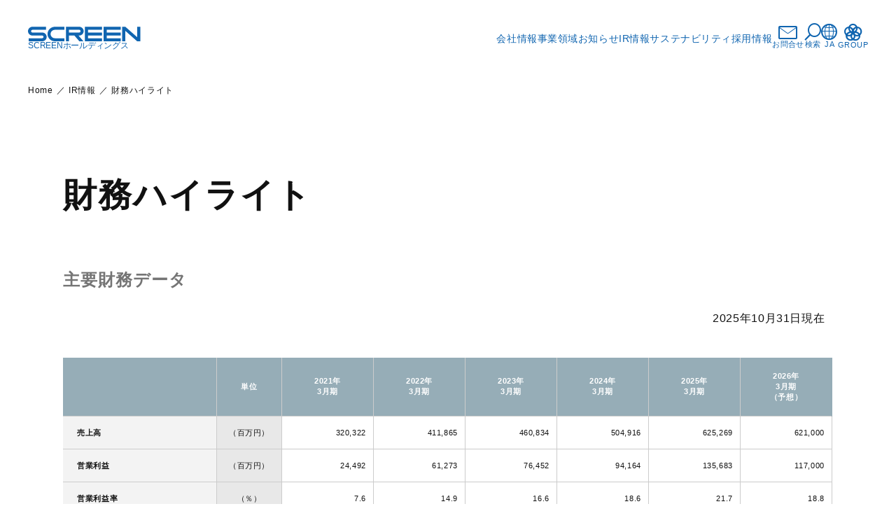

--- FILE ---
content_type: text/html; charset=UTF-8
request_url: https://www.screen.co.jp/ir/finance
body_size: 69058
content:
<!DOCTYPE html>
<html lang="ja">
<head prefix="og: http://ogp.me/ns# article: http://ogp.me/ns/article#">
<meta http-equiv="X-UA-Compatible" content="IE=edge">
<meta name="viewport" content="width=device-width, initial-scale=1.0">

<title>財務ハイライト | 株式会社SCREENホールディングス</title>

<meta http-equiv="content-type" content="text/html; charset=UTF-8"/>
<meta name="description" content="SCREENホールディングスの株主・投資家向け情報（IR）のページです。
決算を中心とする財務情報、株主総会、経営方針、株価、配当などの情報や、アニュアルレポート、株主通信ほかの各種資料を掲載しています。"/>
<link rel="shortcut icon" href="//hdjp-corporateweb-files.screen.co.jp/9017/1921/6197/favicon.ico" type="image/x-icon"/>
<link rel="icon" href="//hdjp-corporateweb-files.screen.co.jp/9017/1921/6197/favicon.ico" type="image/x-icon"/>
<link rel="apple-touch-icon" href="//hdjp-corporateweb-files.screen.co.jp/2817/1921/6198/apple-touch-icon.png"/>
<link rel="canonical" href="https://www.screen.co.jp/ir/finance">
<script type="text/javascript">
    var CCM_DISPATCHER_FILENAME = "/index.php";
    var CCM_CID = 410;
    var CCM_EDIT_MODE = false;
    var CCM_ARRANGE_MODE = false;
    var CCM_IMAGE_PATH = "/updates/concrete-cms-9.3.5-remote-updater/concrete/images";
    var CCM_APPLICATION_URL = "https://www.screen.co.jp";
    var CCM_REL = "";
    var CCM_ACTIVE_LOCALE = "ja_JP";
    var CCM_USER_REGISTERED = false;
</script>

<link href="/application/?ccm_nocache=618abbc2e3a99637fed922da3abac3f104ddebab" rel="stylesheet" type="text/css" media="all">
<meta property="og:title" content="財務ハイライト">
<meta property="og:description" content="">
<meta property="og:type" content="website">
<meta property="og:url" content="https://www.screen.co.jp/ir/finance">
<meta property="og:image" content="//hdjp-corporateweb-files.screen.co.jp/8517/1945/4200/ogimage.png">
<meta property="og:image:width" content="1200">
<meta property="og:image:height" content="630">
<meta property="og:site_name" content="株式会社SCREENホールディングス">
<meta name="twitter:card" content="summary_large_image">
<meta name="twitter:title" content="財務ハイライト">
<meta name="twitter:description" content="">
<meta name="twitter:image" content="//hdjp-corporateweb-files.screen.co.jp/8517/1945/4200/ogimage.png">
<meta property="og:locale" content="ja_JP">
<meta property="article:published_time" content="2018-09-16T10:31:00+0000">
<meta property="article:modified_time" content="2025-10-31T07:22:41+0000">
<link href="/updates/concrete-cms-9.3.5-remote-updater/concrete/css/features/multilingual/frontend.css?ccm_nocache=618abbc2e3a99637fed922da3abac3f104ddebab" rel="stylesheet" type="text/css" media="all">
<link href="/updates/concrete-cms-9.3.5-remote-updater/concrete/css/features/navigation/frontend.css?ccm_nocache=618abbc2e3a99637fed922da3abac3f104ddebab" rel="stylesheet" type="text/css" media="all">
<!-- Google tag (gtag.js) -->
<script async src="https://www.googletagmanager.com/gtag/js?id=G-7FJZXWKC3H"></script>
<script>
  window.dataLayer = window.dataLayer || [];
  function gtag(){dataLayer.push(arguments);}
  gtag('js', new Date());

  gtag('config', 'G-7FJZXWKC3H');
</script><link rel="stylesheet" href="/application/themes/screen_hd/assets/css/style.css">
<link rel="stylesheet" href="/application/themes/screen_hd/assets/css/ja.css">
<link rel="stylesheet" type="text/css" href="/application/themes/screen_hd/assets/css/enhance.css">
<link rel="stylesheet" type="text/css" href="/application/themes/screen_hd/assets/probojs2019/popterm3.css">
<script type="text/javascript" src="/application/themes/screen_hd/assets/probojs2019/popterm3.js"></script>
<script src="/application/themes/screen_hd/assets/js/enhance.js"></script>
<script src="/application/themes/screen_hd/assets/js/enhance-current-hd-jp.js"></script>
<script src="/application/themes/screen_hd/assets/js/splide.min.js"></script>

</head>
<body>
<div id="global-wrapper" class="ccm-page ccm-page-id-410 page-type-ir page-template-h31-ir-detail">
	<header class="enhance-header">
		<div class="enhance-header-inner">
						<div class="enhance-header-logo">
							

    <a class="enhance-header-logo-inner" href="/"><img alt="logo_SCREEN.svg" class="enhance-header-logo-img" src="//hdjp-corporateweb-files.screen.co.jp/9117/2259/4452/logo_SCREEN.svg" /> <span>SCREENホールディングス</span> </a>
						</div>
						<div class="enhance-gnav-wrapper js-enhance-gnav">
				<div class="enhance-gnav-sp-serch enhance-sp-only">
					<form id="searchbox" class="enhance-search" action="https://www.screen.co.jp/search_result" method="get">
						<input type="text" id="q1" name="q" value="" class="enhance-search-input" placeholder="キーワードを入力"><input type="hidden" name="charset" value="UTF-8">
						<button type="submit" value="" class="enhance-search-btn"><i class="enhance-icon-search"></i>検索する</button>
					</form>
				</div>
				<nav class="enhance-gnav">
					<div class="enhance-megamenu-close-btn-wrapper">
						<button class="enhance-megamenu-close-btn js-enhance-megamenu-close-btn"></button>
					</div>
					<ul class="enhance-gnav-main">
						<li class="enhance-gnav-main-item js-enhance-has-child js-enhance-toggle">
							

    <a href="https://www.screen.co.jp/about" class="enhance-gnav-btn enhance-gnav-main-item-link js-enhance-toggle-btn enhance-border js-enhance-has-child-btn">会社情報<i class="enhance-icon-arrow-thin enhance-sp-only"></i></a>
<div class="enhance-megamenu-wrap js-enhance-toggle-target">
	<div class="enhance-megamenu">
		<a href="https://www.screen.co.jp/about" class="enhance-megamenu-parent enhance-btn enhance-border">会社情報トップ<i class="enhance-icon-arrow"></i></a>
		<div class="enhance-megamenu-main">
			<ul class="enhance-megamenu-main-list-2nd enhance-megamenu-main-list js-enhance-megamenu-main-list">
				<button type="button" class="enhance-megamenu-return js-enhance-megamenu-return"><i class="enhance-icon-arrow"></i>一覧へ戻る</button>
				<a href="https://www.screen.co.jp/about" class="enhance-megamenu-top enhance-border">会社情報トップ</a>
                <li>
					<a href="https://www.screen.co.jp/about/top_message" class="enhance-megamenu-main-list-link enhance-btn enhance-border">トップメッセージ<i class="enhance-icon-arrow"></i></a>
				</li>
                <li class="js-enhance-has-child">
					<button type="button" class="enhance-megamenu-next js-enhance-has-child-btn">一目でわかるSCREEN<i class="enhance-icon-arrow-thin"></i></button>
					<ul class="enhance-megamenu-main-list js-enhance-megamenu-main-list enhance-megamenu-main-list-3rd">
						<button type="button" class="enhance-megamenu-return js-enhance-megamenu-return"><i class="enhance-icon-arrow"></i>会社情報 一覧へ戻る</button>
						<a href="/overview" class="enhance-megamenu-main-list-link enhance-btn enhance-border">一目でわかるSCREEN<span class="enhance-sp-only">トップ</span><i class="enhance-icon-arrow"></i></a>
						<li><a href="https://www.screen.co.jp/about/history_1" class="enhance-border">SCREENの歴史</a>
						<li><a href="/80th" class="enhance-border">SCREENの軌跡（80周年特設サイト）</a></li>
					</ul>
				</li>
                <li class="js-enhance-has-child">
					<button type="button" class="enhance-megamenu-next js-enhance-has-child-btn">企業理念<i class="enhance-icon-arrow-thin"></i></button>
					<ul class="enhance-megamenu-main-list js-enhance-megamenu-main-list enhance-megamenu-main-list-3rd">
						<button type="button" class="enhance-megamenu-return js-enhance-megamenu-return"><i class="enhance-icon-arrow"></i>会社情報 一覧へ戻る</button>
						<a href="https://www.screen.co.jp/about/management_policy" class="enhance-megamenu-main-list-link enhance-btn enhance-border">企業理念<span class="enhance-sp-only">トップ</span><i class="enhance-icon-arrow"></i></a>
						<li><a href="https://www.screen.co.jp/sustainability/csr_charter" class="enhance-border">CSR憲章</a></li>
					</ul>
				</li>
                <li>
					<a href="https://www.screen.co.jp/about/coretech" class="enhance-megamenu-main-list-link enhance-btn enhance-border">SCREENの技術<i class="enhance-icon-arrow"></i></a>
				</li>
				<li class="js-enhance-has-child">
					<button type="button" class="enhance-megamenu-next js-enhance-has-child-btn">企業情報<i class="enhance-icon-arrow-thin"></i></button>
					<ul class="enhance-megamenu-main-list js-enhance-megamenu-main-list enhance-megamenu-main-list-3rd">
						<button type="button" class="enhance-megamenu-return js-enhance-megamenu-return"><i class="enhance-icon-arrow"></i>会社情報 一覧へ戻る</button>
						<div class="enhance-megamenu-main-list-link enhance-btn enhance-border-no-link enhance-pc-only">企業情報</div>
						<li><a href="https://www.screen.co.jp/about/outline" class="enhance-border">会社概要</a></li>
						<li><a href="https://www.screen.co.jp/about/directors" class="enhance-border">役員一覧</a></li>
                        <li><a href="https://www.screen.co.jp/about/organization" class="enhance-border">グループ体制</a></li>
                        <li><a href="https://www.screen.co.jp/about/pr" class="enhance-border">企業広告・広報ライブラリー</a></li>
                        <li><a href="https://www.screen.co.jp/cm/" class="enhance-border" target="_blank">CM特設サイト</a></li>
                        <li><a href="https://www.screen.co.jp/about/gallery" class="enhance-border">思考展開ギャラリー</a></li>
					</ul>
				</li>
				<li class="js-enhance-has-child">
					<button type="button" class="enhance-megamenu-next js-enhance-has-child-btn">SCREENグループ会社<i class="enhance-icon-arrow-thin"></i></button>
					<ul class="enhance-megamenu-main-list js-enhance-megamenu-main-list enhance-megamenu-main-list-3rd">
						<button type="button" class="enhance-megamenu-return js-enhance-megamenu-return"><i class="enhance-icon-arrow"></i>会社情報 一覧へ戻る</button>
						<div class="enhance-megamenu-main-list-link enhance-btn enhance-border-no-link enhance-pc-only">SCREENグループ会社</div>
						<li><a href="https://www.screen.co.jp/about/organization" class="enhance-border">日本</a></li>
						<li><a href="https://www.screen.co.jp/about/north_america" class="enhance-border">北米</a></li>
                        <li><a href="https://www.screen.co.jp/about/europe" class="enhance-border">ヨーロッパ</a></li>
                        <li><a href="https://www.screen.co.jp/about/asia_oceania" class="enhance-border">アジア&オセアニア</a></li>
					</ul>
				</li>
                <li class="js-enhance-has-child">
					<button type="button" class="enhance-megamenu-next js-enhance-has-child-btn">コーポレートガバナンス<i class="enhance-icon-arrow-thin"></i></button>
					<ul class="enhance-megamenu-main-list js-enhance-megamenu-main-list enhance-megamenu-main-list-3rd">
						<button type="button" class="enhance-megamenu-return js-enhance-megamenu-return"><i class="enhance-icon-arrow"></i>会社情報 一覧へ戻る</button>
						<a href="https://www.screen.co.jp/about/governance_policy" class="enhance-megamenu-main-list-link enhance-btn enhance-border">コーポレートガバナンス<span class="enhance-sp-only">トップ</span><i class="enhance-icon-arrow"></i></a>
						<li><a href="https://www.screen.co.jp/about/governance_policy" class="enhance-border">基本的な考え方</a></li>
						<li><a href="https://www.screen.co.jp/about/governance_structure" class="enhance-border">体制</a></li>
                        <li><a href="https://www.screen.co.jp/about/officer" class="enhance-border">役員について</a></li>
                        <li><a href="https://www.screen.co.jp/about/internalcontrol" class="enhance-border">内部統制</a></li>
					</ul>
				</li>    
                <li class="js-enhance-has-child">
					<button type="button" class="enhance-megamenu-next js-enhance-has-child-btn">国内事業所一覧<i class="enhance-icon-arrow-thin"></i></button>
					<ul class="enhance-megamenu-main-list js-enhance-megamenu-main-list enhance-megamenu-main-list-3rd">
						<button type="button" class="enhance-megamenu-return js-enhance-megamenu-return"><i class="enhance-icon-arrow"></i>会社情報 一覧へ戻る</button>
						<a href="https://www.screen.co.jp/about/base" class="enhance-megamenu-main-list-link enhance-btn enhance-border">国内事業所一覧<span class="enhance-sp-only">トップ</span><i class="enhance-icon-arrow"></i></a>
						<li><a href="https://www.screen.co.jp/about/head_office" class="enhance-border">本社</a></li>
						<li><a href="https://www.screen.co.jp/about/rakusai" class="enhance-border">洛西事業所</a></li>
                        <li><a href="https://www.screen.co.jp/about/kumiyama" class="enhance-border">久御山事業所</a></li>
                        <li><a href="https://www.screen.co.jp/about/yasu" class="enhance-border">野洲事業所</a></li>
                        <li><a href="https://www.screen.co.jp/about/hikone" class="enhance-border">彦根事業所</a></li>
                        <li><a href="https://www.screen.co.jp/about/taga" class="enhance-border">多賀事業所</a></li>
                        <li><a href="https://www.screen.co.jp/about/takaoka" class="enhance-border">高岡事業所</a></li>
                        <li><a href="https://www.screen.co.jp/about/monnaka" class="enhance-border">門前仲町事業所</a></li>
					</ul>
				</li>
         
			</ul>
		</div>
	</div>
</div>
						</li>
						<li class="enhance-gnav-main-item js-enhance-has-child js-enhance-toggle">
							

    <a href="https://www.screen.co.jp/products" class="enhance-gnav-btn enhance-gnav-main-item-link js-enhance-toggle-btn enhance-border js-enhance-has-child-btn">事業領域<i class="enhance-icon-arrow-thin enhance-sp-only"></i></a>
<div class="enhance-megamenu-wrap js-enhance-toggle-target">
	<div class="enhance-megamenu">
		<a href="https://www.screen.co.jp/products" class="enhance-megamenu-parent enhance-btn enhance-border">事業領域トップ<i class="enhance-icon-arrow"></i></a>
		<div class="enhance-megamenu-main">
			<ul class="enhance-megamenu-main-list-2nd enhance-megamenu-main-list js-enhance-megamenu-main-list">
				<button type="button" class="enhance-megamenu-return js-enhance-megamenu-return"><i class="enhance-icon-arrow"></i>一覧へ戻る</button>
                <a href="https://www.screen.co.jp/products" class="enhance-megamenu-top enhance-border">事業領域トップ</a>
                <li class="js-enhance-has-child">
					<button type="button" class="enhance-megamenu-next js-enhance-has-child-btn">エレクトロニクス<i class="enhance-icon-arrow-thin"></i></button>
					<ul class="enhance-megamenu-main-list js-enhance-megamenu-main-list enhance-megamenu-main-list-3rd">
						<button type="button" class="enhance-megamenu-return js-enhance-megamenu-return"><i class="enhance-icon-arrow"></i>事業領域 一覧へ戻る</button>
						<a href="/products#01" class="enhance-megamenu-main-list-link enhance-btn enhance-border">エレクトロニクス<span class="enhance-sp-only">トップ</span><i class="enhance-icon-arrow"></i></a>
						<li><a href="/spe/products" class="enhance-border">半導体製造装置</a></li>
						<li><a href="/ft/products" class="enhance-border">ディスプレー製造装置<br>および成膜装置</a></li>
						<li><a href="/pe/products" class="enhance-border">プリント基板関連機器</a></li>
						<li><a href="https://www.screen.co.jp/products/adpkg" class="enhance-border">半導体パッケージ関連機器</a></li>
					</ul>
				</li>
                <li class="js-enhance-has-child">
					<button type="button" class="enhance-megamenu-next js-enhance-has-child-btn">メディア・情報<i class="enhance-icon-arrow-thin"></i></button>
					<ul class="enhance-megamenu-main-list js-enhance-megamenu-main-list enhance-megamenu-main-list-3rd">
						<button type="button" class="enhance-megamenu-return js-enhance-megamenu-return"><i class="enhance-icon-arrow"></i>事業領域 一覧へ戻る</button>
						<a href="/products#02" class="enhance-megamenu-main-list-link enhance-btn enhance-border">メディア・情報<span class="enhance-sp-only">トップ</span><i class="enhance-icon-arrow"></i></a>
						<li><a href="/ga/product" class="enhance-border">グラフィックアーツ機器</a></li>
						<li><a href="/as" class="enhance-border">ICTソリューション</a></li>
					</ul>
				</li>
                <li class="js-enhance-has-child">
					<button type="button" class="enhance-megamenu-next js-enhance-has-child-btn">ライフサイエンス<i class="enhance-icon-arrow-thin"></i></button>
					<ul class="enhance-megamenu-main-list js-enhance-megamenu-main-list enhance-megamenu-main-list-3rd">
						<button type="button" class="enhance-megamenu-return js-enhance-megamenu-return"><i class="enhance-icon-arrow"></i>事業領域 一覧へ戻る</button>
						<a href="https://www.screen.co.jp/products/lifescience" class="enhance-megamenu-main-list-link enhance-btn enhance-border">ライフサイエンス<span class="enhance-sp-only">トップ</span><i class="enhance-icon-arrow"></i></a>
						<li><a href="https://www.screen.co.jp/products/lifescience/cell" class="enhance-border">細胞関連</a></li>
						<li><a href="https://www.screen.co.jp/products/lifescience/pharm" class="enhance-border">医薬品関連</a></li>
						<li><a href="https://www.screen.co.jp/products/lifescience/medicaldevice" class="enhance-border">医療機器関連</a></li>
					</ul>
				</li>
                <li class="js-enhance-has-child">
					<button type="button" class="enhance-megamenu-next js-enhance-has-child-btn">エネルギー<i class="enhance-icon-arrow-thin"></i></button>
					<ul class="enhance-megamenu-main-list js-enhance-megamenu-main-list enhance-megamenu-main-list-3rd">
						<button type="button" class="enhance-megamenu-return js-enhance-megamenu-return"><i class="enhance-icon-arrow"></i>事業領域 一覧へ戻る</button>
						<a href="/products#05" class="enhance-megamenu-main-list-link enhance-btn enhance-border">エネルギー<span class="enhance-sp-only">トップ</span><i class="enhance-icon-arrow"></i></a>
						<li><a href="https://www.screen.co.jp/hydrogen" class="enhance-border">水素関連</a></li>
						<li><a href="/ft/products/energy" class="enhance-border">二次電池関連</a></li>
					</ul>
				</li>

			</ul>
		</div>
	</div>
</div>
						</li>
						<li class="enhance-gnav-main-item js-enhance-has-child js-enhance-toggle">
							

    <a href="https://www.screen.co.jp/news" class="enhance-gnav-btn enhance-gnav-main-item-link js-enhance-toggle-btn enhance-border js-enhance-has-child-btn">お知らせ<i class="enhance-icon-arrow-thin enhance-sp-only"></i></a>
<div class="enhance-megamenu-wrap js-enhance-toggle-target">
	<div class="enhance-megamenu">
		<a href="https://www.screen.co.jp/news" class="enhance-megamenu-parent enhance-btn enhance-border">お知らせトップ<i class="enhance-icon-arrow"></i></a>
		<div class="enhance-megamenu-main">
			<ul class="enhance-megamenu-main-list-2nd enhance-megamenu-main-list js-enhance-megamenu-main-list">
				<button type="button" class="enhance-megamenu-return js-enhance-megamenu-return"><i class="enhance-icon-arrow"></i>一覧へ戻る</button>
                <li>
					<a href="https://www.screen.co.jp/news" class="enhance-megamenu-main-list-link enhance-btn enhance-border">グループニュース<i class="enhance-icon-arrow"></i></a>
				</li>
                <li>
					<a href="https://www.screen.co.jp/about/nr-photo_2025" class="enhance-megamenu-main-list-link enhance-btn enhance-border">報道用写真データ<i class="enhance-icon-arrow"></i></a>
				</li>
                <li>
					<a href="https://www.screen.co.jp/event" class="enhance-megamenu-main-list-link enhance-btn enhance-border">イベント<i class="enhance-icon-arrow"></i></a>
				</li>

                <li>
					<a href="https://www.screen.co.jp/ir/news" class="enhance-megamenu-main-list-link enhance-btn enhance-border">IRニュース<i class="enhance-icon-arrow"></i></a>
				</li>

			</ul>
		</div>
	</div>
</div>
						</li>
						<li class="enhance-gnav-main-item js-enhance-has-child js-enhance-toggle">
							

    <a href="https://www.screen.co.jp/ir" class="enhance-gnav-btn enhance-gnav-main-item-link js-enhance-toggle-btn enhance-border js-enhance-has-child-btn">IR情報<i class="enhance-icon-arrow-thin enhance-sp-only"></i></a>
<div class="enhance-megamenu-wrap js-enhance-toggle-target">
	<div class="enhance-megamenu">
		<a href="https://www.screen.co.jp/ir" class="enhance-megamenu-parent enhance-btn enhance-border">IR情報トップ<i class="enhance-icon-arrow"></i></a>
		<div class="enhance-megamenu-main">
			<ul class="enhance-megamenu-main-list-2nd enhance-megamenu-main-list js-enhance-megamenu-main-list">
				<button type="button" class="enhance-megamenu-return js-enhance-megamenu-return"><i class="enhance-icon-arrow"></i>一覧へ戻る</button>
				<a href="https://www.screen.co.jp/ir" class="enhance-megamenu-top enhance-border">IR情報トップ</a>

				<li class="js-enhance-has-child">
					<button type="button" class="enhance-megamenu-next js-enhance-has-child-btn">経営方針<i class="enhance-icon-arrow-thin"></i></button>
					<ul class="enhance-megamenu-main-list js-enhance-megamenu-main-list enhance-megamenu-main-list-3rd">
						<button type="button" class="enhance-megamenu-return js-enhance-megamenu-return"><i class="enhance-icon-arrow"></i>IR情報 一覧へ戻る</button>
						<div class="enhance-megamenu-main-list-link enhance-btn enhance-border-no-link enhance-pc-only">経営方針</div>
						<li><a href="https://www.screen.co.jp/ir/top_message" class="enhance-border">トップメッセージ</a></li>
						<li><a href="https://www.screen.co.jp/ir/mplan" class="enhance-border">中期経営計画</a></li>
						<li><a href="https://www.screen.co.jp/about/mgdesign" class="enhance-border">経営大綱</a></li>
					</ul>
				</li>

				<li class="js-enhance-has-child">
					<button type="button" class="enhance-megamenu-next js-enhance-has-child-btn">財務情報<i class="enhance-icon-arrow-thin"></i></button>
					<ul class="enhance-megamenu-main-list js-enhance-megamenu-main-list enhance-megamenu-main-list-3rd">
						<button type="button" class="enhance-megamenu-return js-enhance-megamenu-return"><i class="enhance-icon-arrow"></i>IR情報 一覧へ戻る</button>
						<div class="enhance-megamenu-main-list-link enhance-btn enhance-border-no-link enhance-pc-only">財務情報</div>
						<li><a href="https://www.screen.co.jp/ir/library" class="enhance-border">決算関連資料</a></li>
						<li><a href="https://www.screen.co.jp/ir/finance" class="enhance-border">財務ハイライト</a></li>
					</ul>
				</li>
				<li>
					<a href="https://www.screen.co.jp/ir/news" class="enhance-megamenu-main-list-link enhance-btn enhance-border">IRニュース<i class="enhance-icon-arrow"></i></a>
				</li>
				<li>
					<a href="https://www.screen.co.jp/ir/calendar" class="enhance-megamenu-main-list-link enhance-btn enhance-border">IRカレンダー<i class="enhance-icon-arrow"></i></a>
				</li>	
				<li class="js-enhance-has-child">
					<button type="button" class="enhance-megamenu-next js-enhance-has-child-btn">IRライブラリ<i class="enhance-icon-arrow-thin"></i></button>
					<ul class="enhance-megamenu-main-list js-enhance-megamenu-main-list enhance-megamenu-main-list-3rd">
						<button type="button" class="enhance-megamenu-return js-enhance-megamenu-return"><i class="enhance-icon-arrow"></i>IR情報 一覧へ戻る</button>
						<a href="https://www.screen.co.jp/ir/library" class="enhance-megamenu-main-list-link enhance-btn enhance-border">IRライブラリ<span class="enhance-sp-only">トップ</span><i class="enhance-icon-arrow"></i></a>
						<!--li><a href="/ir/library#irday" class="enhance-border">IR Day 資料</a></li -->
						<li><a href="https://www.screen.co.jp/ir/annual" class="enhance-border">アニュアルレポート（統合報告書）</a></li>
						<li><a href="https://www.screen.co.jp/ir/investor" class="enhance-border">ファクトブック</a></li>
					</ul>
				</li>
                <li class="js-enhance-has-child">
					<button type="button" class="enhance-megamenu-next js-enhance-has-child-btn">株式・債券情報<i class="enhance-icon-arrow-thin"></i></button>
					<ul class="enhance-megamenu-main-list js-enhance-megamenu-main-list enhance-megamenu-main-list-3rd">
						<button type="button" class="enhance-megamenu-return js-enhance-megamenu-return"><i class="enhance-icon-arrow"></i>IR情報 一覧へ戻る</button>
						<div class="enhance-megamenu-main-list-link enhance-btn enhance-border-no-link enhance-pc-only">株式・債券情報</div>
						<li><a href="https://www.screen.co.jp/ir/stock" class="enhance-border">株式情報</a></li>
						<li><a href="https://www.screen.co.jp/ir/dividend" class="enhance-border">配当について</a></li>
						<li><a href="https://www.screen.co.jp/ir/shareholder-meetinginfo" class="enhance-border">株主総会情報</a></li>
						<li><a href="https://www.screen.co.jp/ir/corporate_bond" class="enhance-border">社債・格付情報</a></li>
						<li><a href="https://www.screen.co.jp/ir/koukoku" class="enhance-border">電子公告</a></li>
						<li><a href="https://www.screen.co.jp/ir/analyst" class="enhance-border">アナリスト・カバレッジ</a></li>
					</ul>
				</li>

				<li>
					<a href="https://www.screen.co.jp/ir/indiv" class="enhance-megamenu-main-list-link enhance-btn enhance-border">個人投資家の皆さまへ<i class="enhance-icon-arrow"></i></a>
				</li>
				<li>
					<a href="https://www.screen.co.jp/sustainability/policy#policy06" class="enhance-megamenu-main-list-link enhance-btn enhance-border">情報開示方針(ディスクロージャーポリシー)<i class="enhance-icon-arrow"></i></a>
				</li>				
				
			</ul>
		</div>
	</div>
</div>


						</li>
						<li class="enhance-gnav-main-item js-enhance-has-child js-enhance-toggle">
							

    <a href="https://www.screen.co.jp/sustainability" class="enhance-gnav-btn enhance-gnav-main-item-link js-enhance-toggle-btn enhance-border js-enhance-has-child-btn">サステナビリティ<i class="enhance-icon-arrow-thin enhance-sp-only"></i></a>
<div class="enhance-megamenu-wrap js-enhance-toggle-target">
  <div class="enhance-megamenu">
    <a href="https://www.screen.co.jp/sustainability" class="enhance-megamenu-parent enhance-btn enhance-border">サステナビリティトップ<i class="enhance-icon-arrow"></i></a>
    <div class="enhance-megamenu-main">
      <div class="enhance-megamenu-main-list-2nd enhance-megamenu-main-list js-enhance-megamenu-main-list">
        <button type="button" class="enhance-megamenu-return js-enhance-megamenu-return"><i class="enhance-icon-arrow"></i>一覧へ戻る</button>
        <a href="https://www.screen.co.jp/sustainability" class="enhance-megamenu-top enhance-border">サステナビリティトップ</a>
        <ul class="enhance-megamenu-main-list-2nd-inner">
          <li>
            <a href="https://www.screen.co.jp/sustainability/top_message" class="enhance-megamenu-main-list-link enhance-btn enhance-border">トップメッセージ<i class="enhance-icon-arrow"></i></a>
          </li>
          <li>
            <a href="https://www.screen.co.jp/sustainability/csr_charter" class="enhance-megamenu-main-list-link enhance-btn enhance-border">CSR憲章・行動規範<i class="enhance-icon-arrow"></i></a>
          </li>
          <li>
            <a href="https://www.screen.co.jp/sustainability/policy" class="enhance-megamenu-main-list-link enhance-btn enhance-border">サステナビリティに関する方針<i class="enhance-icon-arrow"></i></a>
          </li>          
        </ul>
        <ul class="enhance-megamenu-main-list-2nd-inner">
          <li class="js-enhance-has-child">
            <button type="button" class="enhance-megamenu-next js-enhance-has-child-btn">SCREENグループのサステナビリティ<i class="enhance-icon-arrow-thin"></i></button>
            <div class="enhance-megamenu-main-list js-enhance-megamenu-main-list enhance-megamenu-main-list-3rd">
              <button type="button" class="enhance-megamenu-return js-enhance-megamenu-return"><i class="enhance-icon-arrow"></i>サステナビリティ 一覧へ戻る</button>
                          <div class="enhance-megamenu-main-list-link enhance-btn enhance-border-no-link enhance-pc-only">SCREENグループの<br>サステナビリティ</div>
              <ul class="enhance-megamenu-main-list-3rd-inner">
                <!--<li><a href="https://www.screen.co.jp/sustainability/csr_plan" class="enhance-border">サステナブル企業に向けたESGの取り組み</a></li>-->
                <li><a href="https://www.screen.co.jp/sustainability/csr_structure" class="enhance-border">サステナブル経営推進体制</a></li>
                <li><a href="https://www.screen.co.jp/sustainability/csr_plan" class="enhance-border">サステナビリティ中期計画</a></li>
                <li><a href="https://www.screen.co.jp/sustainability/sustainability_data" class="enhance-border">サステナビリティ・データ</a></li>
                <li><a href="https://www.screen.co.jp/sustainability/gri" class="enhance-border">GRI内容索引</a></li>
                <li><a href="https://www.screen.co.jp/ir/annual" class="enhance-border">アニュアルレポート</a></li>
                <li><a href="https://www.screen.co.jp/sustainability/iso" class="enhance-border">ISO認証取得状況</a></li>
                <li><a href="https://www.screen.co.jp/sustainability/evaluation" class="enhance-border">社外からの評価</a></li>  
              </ul>
            </div>
          </li>
          <li class="js-enhance-has-child">
            <button type="button" class="enhance-megamenu-next js-enhance-has-child-btn">環境<i class="enhance-icon-arrow-thin"></i></button>
            <div class="enhance-megamenu-main-list js-enhance-megamenu-main-list enhance-megamenu-main-list-3rd">
              <button type="button" class="enhance-megamenu-return js-enhance-megamenu-return"><i class="enhance-icon-arrow"></i>サステナビリティ 一覧へ戻る</button>
                          <a href="https://www.screen.co.jp/sustainability/environment" class="enhance-megamenu-main-list-link enhance-btn enhance-border">環境<span class="enhance-sp-only">トップ</span><i class="enhance-icon-arrow"></i></a>
              <ul class="enhance-megamenu-main-list-3rd-inner">
                <li><a href="https://www.screen.co.jp/sustainability/environment/climate_change" class="enhance-border">気候変動への取り組み</a></li>
                <li><a href="https://www.screen.co.jp/sustainability/environment/tcfd" class="enhance-border">TCFD提言に関する取り組み</a></li>
                <li><a href="https://www.screen.co.jp/sustainability/environment/waste" class="enhance-border">資源の有効利用</a></li>
                <li><a href="https://www.screen.co.jp/sustainability/environment/pollution" class="enhance-border">汚染の予防</a></li>
                <li><a href="https://www.screen.co.jp/sustainability/environment/products" class="enhance-border">環境に配慮した製品・サービスの提供</a></li>
                <li><a href="https://www.screen.co.jp/sustainability/environment/creature" class="enhance-border">生物多様性の保全</a></li>
              </ul>
            </div>
          </li>
          <li class="js-enhance-has-child">
            <button type="button" class="enhance-megamenu-next js-enhance-has-child-btn">社会<i class="enhance-icon-arrow-thin"></i></button>
            <div class="enhance-megamenu-main-list js-enhance-megamenu-main-list enhance-megamenu-main-list-3rd">
              <button type="button" class="enhance-megamenu-return js-enhance-megamenu-return"><i class="enhance-icon-arrow"></i>サステナビリティ 一覧へ戻る</button>
                          <a href="https://www.screen.co.jp/sustainability/social" class="enhance-megamenu-main-list-link enhance-btn enhance-border">社会<span class="enhance-sp-only">トップ</span><i class="enhance-icon-arrow"></i></a>
              <ul class="enhance-megamenu-main-list-3rd-inner">
                <li><a href="https://www.screen.co.jp/sustainability/social/human_rights" class="enhance-border">人権の尊重</a></li>
                <li><a href="https://www.screen.co.jp/sustainability/social/wellness" class="enhance-border">健康への取り組み</a></li>
                <li><a href="https://www.screen.co.jp/sustainability/social/safety" class="enhance-border">安全衛生への取り組み</a></li>
                <li><a href="https://www.screen.co.jp/sustainability/social/employee" class="enhance-border">人的資産の強化</a></li>
                <li><a href="https://www.screen.co.jp/sustainability/social/supplychain-management" class="enhance-border">サプライチェーン・マネジメント</a></li>
                <li><a href="https://www.screen.co.jp/sustainability/social/customer" class="enhance-border">お客さまとともに</a></li>
                <li><a href="https://www.screen.co.jp/sustainability/social/investor" class="enhance-border">株主・投資家さまとの対話</a></li>
                <li><a href="https://www.screen.co.jp/sustainability/social/initiative" class="enhance-border">社会貢献活動</a></li>
              </ul>
            </div>
          </li>
          <li class="js-enhance-has-child">
            <button type="button" class="enhance-megamenu-next js-enhance-has-child-btn">ガバナンス<i class="enhance-icon-arrow-thin"></i></button>
            <div class="enhance-megamenu-main-list js-enhance-megamenu-main-list enhance-megamenu-main-list-3rd">
              <button type="button" class="enhance-megamenu-return js-enhance-megamenu-return"><i class="enhance-icon-arrow"></i>サステナビリティ 一覧へ戻る</button>
                          <a href="https://www.screen.co.jp/sustainability/governance" class="enhance-megamenu-main-list-link enhance-btn enhance-border">ガバナンス<span class="enhance-sp-only">トップ</span><i class="enhance-icon-arrow"></i></a>
              <ul class="enhance-megamenu-main-list-3rd-inner">
                <li><a href="https://www.screen.co.jp/about/governance_policy" class="enhance-border">基本的な考え方</a></li>
                <li><a href="https://www.screen.co.jp/about/governance_structure" class="enhance-border">体制</a></li>
                <li><a href="https://www.screen.co.jp/about/officer" class="enhance-border">役員について</a></li>
                <li><a href="https://www.screen.co.jp/about/internalcontrol" class="enhance-border">内部統制</a></li>
                <li><a href="https://www.screen.co.jp/sustainability/compliance" class="enhance-border">コンプライアンス</a></li>
                <li><a href="https://www.screen.co.jp/sustainability/risk_management" class="enhance-border">リスクマネジメント</a></li>
              </ul>
            </div>
          </li>
        </ul>
      </div>
    </div>
  </div>
</div>
						</li>
						<li class="enhance-gnav-main-item js-enhance-has-child js-enhance-toggle">
							

    <a href="/recruit_info" class="enhance-gnav-btn enhance-gnav-main-item-link enhance-border">採用情報</a>
						</li>
					</ul>
					<ul class="enhance-gnav-sub">
						<li class="enhance-gnav-sub-item enhance-gnav-sub-contact">
							

    <a class="enhance-gnav-btn enhance-gnav-sub-item-btn enhance-border" href="https://www.screen.co.jp/contact"><i class="enhance-icon-mail"></i><span class="enhance-pc-only">お問合せ</span><span class="enhance-sp-only">お問い合わせ</span></a>

						</li>
						<li class="enhance-gnav-sub-item enhance-gnav-sub-serch js-enhance-toggle">
							<button type="button" class="enhance-gnav-btn enhance-gnav-sub-item-btn  enhance-border js-enhance-toggle-btn"><i class="enhance-icon-search"></i>検索</button>
							<div class="enhance-gnav-sub-serch-main js-enhance-toggle-target">
								<form id="searchbox2" class="enhance-search" action="https://www.screen.co.jp/search_result" method="get">
									<input type="text" id="q2" name="q" value="" class="enhance-search-input" placeholder="キーワードを入力"><input type="hidden" name="charset" value="UTF-8">
									<button type="submit" value="" class="enhance-search-btn"><i class="enhance-icon-search"></i>検索する</button>
								</form>
							</div>
						</li>
						<li class="enhance-gnav-sub-item enhance-gnav-sub-language js-enhance-toggle">
							

    <button type="button" class="enhance-gnav-btn enhance-gnav-sub-item-btn  enhance-border js-enhance-toggle-btn js-enhance-accordion-trigger">
  <i class="enhance-icon-lang"></i>
  <span class="enhance-pc-only">JA</span>
  <span class="enhance-sp-only">LANGUAGE</span>
</button>
<div class="enhance-gnav-sub-language-main js-enhance-toggle-target js-enhance-accordion-target">
    <div class="enhance-language-options">
            <a href="https://www.screen.co.jp/ccm/frontend/multilingual/switch_language/410/1" title="日本語" class="enhance-language-option is-current">
            日本語        </a>
                <a href="https://www.screen.co.jp/ccm/frontend/multilingual/switch_language/410/257" title="English" class="enhance-language-option">
            English        </a>
                <a href="https://www.screen.co.jp/ccm/frontend/multilingual/switch_language/410/258" title="中文" class="enhance-language-option">
            中文        </a>
            </div>
</div>
						</li>
						<li class="enhance-gnav-sub-item enhance-gnav-sub-group js-enhance-toggle">
							<button type="button" class="enhance-gnav-btn enhance-gnav-sub-item-btn  enhance-border js-enhance-toggle-btn js-enhance-accordion-trigger"><i class="enhance-icon-group"></i>GROUP</button>
							<div class="enhance-gnav-sub-group-main js-enhance-toggle-target js-enhance-accordion-target">
								

    <ul>
  <!--<li><a href="/" target="_blank"><span>株式会社SCREEN<br class="enhance-pc-only">ホールディングス</span><i class="icon-blank"></i></a></li>-->
  <li><a href="/spe/" target="_blank"><span>株式会社SCREEN<br class="enhance-pc-only">セミコンダクターソリューションズ</span><i class="icon-blank"></i></a></li>
  <li><a href="/ga/" target="_blank"><span>株式会社SCREEN<br class="enhance-pc-only">グラフィックソリューションズ</span><i class="icon-blank"></i></a></li>
  <li><a href="/ft/" target="_blank"><span>株式会社SCREEN<br class="enhance-pc-only">ファインテックソリューションズ</span><i class="icon-blank"></i></a></li>
  <li><a href="/pe/" target="_blank"><span>株式会社SCREEN <br class="enhance-pc-only">PE ソリューションズ</span><i class="icon-blank"></i></a></li>
  <li><a href="/as/" target="_blank"><span>株式会社SCREEN<br class="enhance-pc-only">アドバンストシステムソリューションズ</span><i class="icon-blank"></i></a></li>
</ul>
							</div>
						</li>
					</ul>
					<div class="js-enhance-focus-trap" tabindex="0"></div>
				</nav>
			</div>
			<div class="enhance-header-sp">
				<div class="enhance-header-sp-language js-enhance-toggle">
					

    <button type="button" class="enhance-gnav-btn enhance-gnav-sub-item-btn js-enhance-toggle-btn js-enhance-accordion-trigger">
  <i class="enhance-icon-lang"></i>
  <span>JA</span>
</button>
<div class="js-enhance-toggle-target">
  <div class="enhance-language-options">
            <a href="https://www.screen.co.jp/ccm/frontend/multilingual/switch_language/410/1" title="日本語" class="enhance-language-option is-current">
            日本語        </a>
                <a href="https://www.screen.co.jp/ccm/frontend/multilingual/switch_language/410/257" title="English" class="enhance-language-option">
            English        </a>
                <a href="https://www.screen.co.jp/ccm/frontend/multilingual/switch_language/410/258" title="中文" class="enhance-language-option">
            中文        </a>
            </div>
</div>
				</div>
				<button type="button" class="enhance-hamburger js-enhance-hamburger" aria-expanded="false">
					<span class="enhance-hamburger-line"></span>
				</button>
			</div> 
		</div>
	</header>	<div id="contents">
				<div class="breadcrumb">
			

    <div class="breadcrumb-inner" data-simplebar><ol><li><a href="https://www.screen.co.jp/" target="_self">Home</a></li><li><a href="https://www.screen.co.jp/ir" target="_self">IR情報</a></li><li>財務ハイライト</li></ol></div>
		</div>
				<div class="contents-1col">
			<main class="contents-main">
				<div class="article-set">
					<div class="page-header">
						<h1 class="enhance-h1">財務ハイライト</h1>
					</div>
					

    
<h4 id="" class="enhance-h4">主要財務データ</h4>
      
        
                        <p style="text-align: right;">2025年10月31日現在<span style="font-size:11px;">　</span></p>

<div class="table-wrapper" data-simplebar><table class="table-result">
	<thead>
		<tr>
			<th>&nbsp;</th>
			<th><span style="font-size:11px;">単位</span></th>
			<th style="width:12%;"><span style="font-size:11px;">2021年<br />
			3月期</span></th>
			<th style="width:12%;"><span style="font-size:11px;">2022年<br />
			3月期</span></th>
			<th style="width:12%;"><span style="font-size:11px;">2023年<br />
			3月期</span></th>
			<th style="width:12%;"><span style="font-size:11px;">2024年<br />
			3月期</span></th>
			<th style="width:12%;"><span style="font-size:11px;">2025年<br />
			3月期</span></th>
			<th style="width:12%;"><span style="font-size:11px;">2026年<br />
			3月期<br />
			（予想）</span></th>
		</tr>
	</thead>
	<tbody>
		<tr>
			<th><span style="font-size:11px;">売上高</span></th>
			<th style="white-space: nowrap;"><span style="font-size:11px;">（百万円）</span></th>
			<td><span style="font-size:11px;">320,322</span></td>
			<td><span style="font-size:11px;">411,865</span></td>
			<td><span style="font-size:11px;">460,834</span></td>
			<td><span style="font-size:11px;">504,916</span></td>
			<td><span style="font-size:11px;">625,269</span></td>
			<td><span style="font-size:11px;">621,000</span></td>
		</tr>
		<tr>
			<th><span style="font-size:11px;">営業利益</span></th>
			<th><span style="font-size:11px;">（百万円）</span></th>
			<td><span style="font-size:11px;">24,492</span></td>
			<td><span style="font-size:11px;">61,273</span></td>
			<td><span style="font-size:11px;">76,452</span></td>
			<td><span style="font-size:11px;">94,164</span></td>
			<td><span style="font-size:11px;">135,683</span></td>
			<td><span style="font-size:11px;">117,000</span></td>
		</tr>
		<tr>
			<th><span style="font-size:11px;">営業利益率</span></th>
			<th><span style="font-size:11px;">（％）</span></th>
			<td><span style="font-size: 11px;">7.6</span></td>
			<td><span style="font-size: 11px;">14.9</span></td>
			<td><span style="font-size: 11px;">16.6</span></td>
			<td><span style="font-size: 11px;">18.6</span></td>
			<td><span style="font-size: 11px;">21.7</span></td>
			<td><span style="font-size: 11px;">18.8</span></td>
		</tr>
		<tr>
			<th>
			<p><span style="font-size:11px;">親会社株主に帰属する</span><br />
			<span style="font-size:11px;">当期純利益</span></p>
			</th>
			<th><span style="font-size:11px;">（百万円）</span></th>
			<td><span style="font-size:11px;">15,164</span></td>
			<td><span style="font-size:11px;">45,481</span></td>
			<td><span style="font-size:11px;">57,491</span></td>
			<td><span style="font-size:11px;">70,579</span></td>
			<td><span style="font-size:11px;">99,467</span></td>
			<td><span style="font-size:11px;">88,000</span></td>
		</tr>
		<tr>
			<th><span style="font-size:11px;">減価償却費</span></th>
			<th><span style="font-size:11px;">（百万円）</span></th>
			<td><span style="font-size:11px;">9,628</span></td>
			<td><span style="font-size:11px;">9,500</span>​​</td>
			<td><span style="font-size:11px;">8,799</span>​​</td>
			<td><span style="font-size:11px;">10,837</span></td>
			<td><span style="font-size:11px;">12,831</span></td>
			<td><span style="font-size:11px;">15,000</span></td>
		</tr>
		<tr>
			<th><span style="font-size:11px;">設備投資額</span></th>
			<th><span style="font-size:11px;">（百万円）</span></th>
			<td><span style="font-size:11px;">7,842</span></td>
			<td><span style="font-size:11px;">13,409</span></td>
			<td><span style="font-size:11px;">29,015</span></td>
			<td><span style="font-size:11px;">39,812</span></td>
			<td><span style="font-size:11px;">29,729</span></td>
			<td><span style="font-size:11px;">28,000</span></td>
		</tr>
		<tr>
			<th><span style="font-size:11px;">研究開発費</span></th>
			<th><span style="font-size:11px;">（百万円）</span></th>
			<td><span style="font-size:11px;">21,506</span></td>
			<td><span style="font-size:11px;">24,035</span></td>
			<td><span style="font-size:11px;">24,760</span></td>
			<td><span style="font-size:11px;">27,025</span></td>
			<td><span style="font-size:11px;">31,705</span></td>
			<td><span style="font-size:11px;">38,000</span></td>
		</tr>
		<tr>
			<th><span style="font-size:11px;">1株当たり当期純利益</span></th>
			<th><span style="font-size:11px;">（円）</span></th>
			<td><span style="font-size:11px;">325.21</span></td>
			<td><span style="font-size:11px;">976.55</span></td>
			<td><span style="font-size:11px;">1,216.33</span></td>
			<td><span style="font-size:11px;">742.10​​​​​​<strong><sup class="red">注2</sup></strong></span></td>
			<td><span style="font-size:11px;">1,023.54<strong><sup class="red">注2</sup></strong></span></td>
			<td><span style="font-size:11px;">930.91</span></td>
		</tr>
		<tr>
			<th><span style="font-size:11px;">総資産</span></th>
			<th><span style="font-size:11px;">（百万円）</span></th>
			<td><span style="font-size:11px;">382,632</span></td>
			<td><span style="font-size:11px;">459,305</span></td>
			<td><span style="font-size:11px;">562,816</span></td>
			<td><span style="font-size:11px;">676,808</span></td>
			<td><span style="font-size: 11px;">671,287</span></td>
			<td><span style="font-size:11px;">-</span></td>
		</tr>
		<tr>
			<th><span style="font-size:11px;">純資産</span></th>
			<th><span style="font-size:11px;">（百万円）</span></th>
			<td><span style="font-size:11px;">208,548</span></td>
			<td><span style="font-size:11px;">247,788</span></td>
			<td><span style="font-size:11px;">299,926</span></td>
			<td><span style="font-size: 11px;">371,911</span></td>
			<td><span style="font-size: 11px;">420,694</span></td>
			<td><span style="font-size: 11px;">-</span></td>
		</tr>
		<tr>
			<th><span style="font-size:11px;">自己資本比率</span></th>
			<th><span style="font-size:11px;">（％）</span></th>
			<td><span style="font-size:11px;">54.5</span></td>
			<td><span style="font-size:11px;">53.9</span></td>
			<td><span style="font-size:11px;">53.3</span></td>
			<td><span style="font-size: 11px;">54.9</span></td>
			<td><span style="font-size: 11px;">62.7</span></td>
			<td><span style="font-size: 11px;">-</span></td>
		</tr>
		<tr>
			<th style="white-space: nowrap;"><span style="font-size:11px;">自己資本利益率（ROE）<strong><sup class="red">注1</sup></strong></span></th>
			<th><span style="font-size:11px;">（％）</span></th>
			<td><span style="font-size:11px;">7.9</span></td>
			<td><span style="font-size:11px;">19.9</span></td>
			<td><span style="font-size:11px;">21.0</span></td>
			<td><span style="font-size: 11px;">21.0</span></td>
			<td><span style="font-size: 11px;">25.1</span></td>
			<td><span style="font-size: 11px;">-</span></td>
		</tr>
		<tr>
			<th><span style="font-size:11px;">1株当たり年間配当金</span></th>
			<th><span style="font-size:11px;">（円）</span></th>
			<td><span style="font-size:11px;">45.00​​​​​​<strong><sup class="red">注3</sup></strong><br />
			(90.00)</span></td>
			<td><span style="font-size:11px;">146.50​​​​​​<strong><sup class="red">注3</sup></strong><br />
			(293.00)</span></td>
			<td><span style="font-size:11px;">182.50​​​​​​<strong><sup class="red">注3</sup></strong><br />
			(365.00)</span></td>
			<td><span style="font-size:11px;">223.50​​​​​​<strong><sup class="red">注3</sup></strong><br />
			(447.00)</span></td>
			<td><span style="font-size:11px;">308.00​​​​​​</span></td>
			<td><span style="font-size:11px;">280.00​​​​​​</span></td>
		</tr>
	</tbody>
</table></div>

<p>&nbsp;</p>
                
      
    



    
      
        
                        <div class="notes">
<dl>
	<dt><span style="font-size:12px;">注1）</span></dt>
	<dd>
	<p><span style="font-size:12px;">ROE=親会社株主に帰属する当期純利益 &divide; 期首・期末平均自己資本 &times; 100％</span></p>
	</dd>
</dl>

<dl>
	<dt><span style="font-size:12px;">注2）</span></dt>
	<dd>
	<p><span style="font-size:12px;">1株当たり当期純利益は、株式分割の影響を考慮しています。</span></p>
	</dd>
</dl>

<dl>
	<dt><span style="font-size:12px;">注3）</span></dt>
	<dd>
	<p><span style="font-size:12px;">当社は2023年10月１日付で普通株式１株につき２株の割合で株式分割を行っております。<br />
	なお、配当金については、株式分割後の１株当たりに相当する金額（括弧内は株式分割前の金額）を記載しております。</span></p>
	</dd>
</dl>
</div>
                
      
    



    
<h4 id="" class="enhance-h4">セグメント別　業績推移</h4>
      
        
                        <div class="table-wrapper" data-simplebar><table class="table-result">
	<thead>
		<tr>
			<th>&nbsp;</th>
			<th><span style="font-size:11px;">単位</span></th>
			<th style="width:12%;"><span style="font-size:11px;">2021年<br />
			3月期</span></th>
			<th style="width:12%;"><span style="font-size:11px;">2022年<br />
			3月期</span></th>
			<th style="width:12%;"><span style="font-size:11px;">2023年<br />
			3月期</span></th>
			<th style="width:12%;"><span style="font-size:11px;">2024年<br />
			3月期</span></th>
			<th style="width:12%;"><span style="font-size:11px;">2025年<br />
			3月期</span></th>
		</tr>
	</thead>
	<tbody>
		<tr>
			<th><span style="font-size:11px;">売上高（全社）</span></th>
			<th style="text-align: center;"><span style="font-size:11px;">（億円）</span></th>
			<td style="text-align: right;"><span style="font-size:11px;">3,203</span></td>
			<td style="text-align: right;"><span style="font-size:11px;">4,118</span></td>
			<td style="text-align: right;"><span style="font-size:11px;">4,608</span></td>
			<td style="text-align: right;"><span style="font-size:11px;">5,049</span></td>
			<td style="text-align: right;"><span style="font-size:11px;">6,252</span></td>
		</tr>
		<tr>
			<th><span style="font-size:11px;">　　　（SPE）</span></th>
			<th style="text-align: center;"><span style="font-size:11px;">（億円）</span></th>
			<td style="text-align: right;"><span style="font-size:11px;">2,355</span></td>
			<td style="text-align: right;"><span style="font-size:11px;">3,193</span></td>
			<td style="text-align: right;"><span style="font-size:11px;">3,709</span></td>
			<td style="text-align: right;"><span style="font-size:11px;">4,176</span></td>
			<td style="text-align: right;"><span style="font-size:11px;">5,195</span></td>
		</tr>
		<tr>
			<th><span style="font-size: 11px;">　　　（GA）</span></th>
			<th style="text-align: center;"><span style="font-size:11px;">（億円）</span></th>
			<td style="text-align: right;"><span style="font-size:11px;">374</span></td>
			<td style="text-align: right;"><span style="font-size: 11px;">433</span></td>
			<td style="text-align: right;"><span style="font-size: 11px;">456</span></td>
			<td style="text-align: right;"><span style="font-size: 11px;">477</span></td>
			<td style="text-align: right;"><span style="font-size: 11px;">530</span></td>
		</tr>
		<tr>
			<th><span style="font-size: 11px;">　　　（FT）</span></th>
			<th style="text-align: center;"><span style="font-size:11px;">（億円）</span></th>
			<td style="text-align: right;"><span style="font-size:11px;">347</span></td>
			<td style="text-align: right;"><span style="font-size:11px;">332</span></td>
			<td style="text-align: right;"><span style="font-size:11px;">261</span></td>
			<td style="text-align: right;"><span style="font-size:11px;">232</span></td>
			<td style="text-align: right;"><span style="font-size:11px;">358</span></td>
		</tr>
		<tr>
			<th><span style="font-size: 11px;">　　　（PE）</span></th>
			<th style="text-align: center;"><span style="font-size:11px;">（億円）</span></th>
			<td style="text-align: right;"><span style="font-size:11px;">104</span></td>
			<td style="text-align: right;"><span style="font-size:11px;">133</span></td>
			<td style="text-align: right;"><span style="font-size:11px;">168</span></td>
			<td style="text-align: right;"><span style="font-size:11px;">146</span></td>
			<td style="text-align: right;"><span style="font-size:11px;">141</span></td>
		</tr>
		<tr>
			<th><span style="font-size:11px;">営業利益（全社）</span><br />
			<span style="font-size:9px;">営業利益率</span></th>
			<th style="text-align: center;"><span style="font-size:11px;">（億円）</span><br />
			<span style="font-size:9px;">（％）</span></th>
			<td style="text-align: right;"><span style="font-size:11px;">244</span><br />
			<span style="font-size:9px;">7.6</span></td>
			<td style="text-align: right;"><span style="font-size: 11px;">612</span><br />
			<span style="font-size:9px;">14.9</span></td>
			<td style="text-align: right;"><span style="font-size: 11px;">764</span><br />
			<span style="font-size:9px;">16.6</span></td>
			<td style="text-align: right;"><span style="font-size: 11px;">941</span><br />
			<span style="font-size:9px;">18.6</span></td>
			<td style="text-align: right;"><span style="font-size: 11px;">1,356</span><br />
			<span style="font-size:9px;">21.7</span></td>
		</tr>
		<tr>
			<th>
			<p><span style="font-size:11px;">　　　（SPE）</span></p>
			</th>
			<th style="text-align: center;"><span style="font-size:11px;">（億円）</span><br />
			<span style="font-size:9px;">（％）</span></th>
			<td style="text-align: right;"><span style="font-size:11px;">259</span><br />
			<span style="font-size:9px;">11.0</span></td>
			<td style="text-align: right;"><span style="font-size:11px;">628</span><br />
			<span style="font-size:9px;">19.7</span></td>
			<td style="text-align: right;"><span style="font-size:11px;">769</span><br />
			<span style="font-size:9px;">20.7</span></td>
			<td style="text-align: right;"><span style="font-size:11px;">970</span><br />
			<span style="font-size:9px;">23.2</span></td>
			<td style="text-align: right;"><span style="font-size: 11px;">1,369</span><br />
			<span style="font-size:9px;">26.4</span></td>
		</tr>
		<tr>
			<th><span style="font-size: 11px;">　　　（GA）</span><br />
			&nbsp;</th>
			<th style="text-align: center;"><span style="font-size:11px;">（億円）</span><br />
			<span style="font-size:9px;">（％）</span></th>
			<td style="text-align: right;"><span style="font-size:11px;">5</span><br />
			<span style="font-size:9px;">1.4</span></td>
			<td style="text-align: right;"><span style="font-size: 11px;">16</span><br />
			<span style="font-size:9px;">3.8</span></td>
			<td style="text-align: right;"><span style="font-size: 11px;">33</span><br />
			<span style="font-size:9px;">7.4</span></td>
			<td style="text-align: right;"><span style="font-size: 11px;">42</span><br />
			<span style="font-size:9px;">9.0</span></td>
			<td style="text-align: right;"><span style="font-size: 11px;">42</span><br />
			<span style="font-size:9px;">8.1</span></td>
		</tr>
		<tr>
			<th><span style="font-size: 11px;">　　　（FT）</span><br />
			&nbsp;</th>
			<th style="text-align: center;"><span style="font-size:11px;">（億円）</span><br />
			<span style="font-size:9px;">（％）</span></th>
			<td style="text-align: right;"><span style="font-size:11px;">4</span><br />
			<span style="font-size:9px;">1.3</span></td>
			<td style="text-align: right;"><span style="font-size: 11px;">5</span><br />
			<span style="font-size:9px;">1.8</span></td>
			<td style="text-align: right;"><span style="font-size: 11px;">-18</span><br />
			<span style="font-size:9px;">-7.0</span></td>
			<td style="text-align: right;"><span style="font-size: 11px;">-4</span><br />
			<span style="font-size:9px;">-1.8</span></td>
			<td style="text-align: right;"><span style="font-size: 11px;">30</span><br />
			<span style="font-size:9px;">8.5</span></td>
		</tr>
		<tr>
			<th><span style="font-size: 11px;">　　　（PE）</span><br />
			&nbsp;</th>
			<th style="text-align: center;"><span style="font-size:11px;">（億円）</span><br />
			<span style="font-size:9px;">（％）</span></th>
			<td style="text-align: right;"><span style="font-size:11px;">7</span><br />
			<span style="font-size:9px;">7.4</span></td>
			<td style="text-align: right;"><span style="font-size:11px;">20</span><br />
			<span style="font-size:9px;">15.6</span></td>
			<td style="text-align: right;"><span style="font-size:11px;">33</span><br />
			<span style="font-size:9px;">19.9</span></td>
			<td style="text-align: right;"><span style="font-size:11px;">18</span><br />
			<span style="font-size:9px;">12.7</span></td>
			<td style="text-align: right;"><span style="font-size:11px;">10</span><br />
			<span style="font-size:9px;">7.5</span></td>
		</tr>
	</tbody>
</table></div>
                
      
    



    
<h4 id="" class="enhance-h4">連結キャッシュ・フロー</h4>
      
        
                        <div class="table-wrapper" data-simplebar><table class="table-result">
	<thead>
		<tr>
			<th style="text-align: center;">
			<p><span style="font-size:8px;">（億円）</span></p>
			</th>
			<th colspan="4" rowspan="1" style="width:25%;&gt;&lt;span style=">2023年3月期</th>
			<th colspan="4" rowspan="1" style="width:25%;&gt;&lt;span style=">2024年3月期</th>
			<th colspan="4" rowspan="1" style="width:25%;&gt;&lt;span style=">2025年3月期</th>
		</tr>
	</thead>
	<tbody>
		<tr>
			<th style="text-align: center;">&nbsp;</th>
			<td style="text-align: center; background-color: rgb(221, 221, 221);"><span style="font-size: 11px;">1Q</span></td>
			<td style="text-align: center; background-color: rgb(221, 221, 221);"><span style="font-size: 11px;">2Q</span></td>
			<td style="text-align: center; background-color: rgb(221, 221, 221);"><span style="font-size: 11px;">3Q</span></td>
			<td style="text-align: center; background-color: rgb(221, 221, 221);"><span style="font-size: 11px;">4Q</span></td>
			<td style="text-align: center; background-color: rgb(221, 221, 221);"><span style="font-size: 11px;">1Q</span></td>
			<td style="text-align: center; background-color: rgb(221, 221, 221);"><span style="font-size: 11px;">2Q</span></td>
			<td style="text-align: center; background-color: rgb(221, 221, 221);"><span style="font-size: 11px;">3Q</span></td>
			<td style="text-align: center; background-color: rgb(221, 221, 221);"><span style="font-size: 11px;">4Q</span></td>
			<td style="text-align: center; background-color: rgb(221, 221, 221);"><span style="font-size: 11px;">1Q</span></td>
			<td style="text-align: center; background-color: rgb(221, 221, 221);"><span style="font-size: 11px;">2Q</span></td>
			<td style="text-align: center; background-color: rgb(221, 221, 221);"><span style="font-size: 11px;">3Q</span></td>
			<td style="text-align: center; background-color: rgb(221, 221, 221);"><span style="font-size: 11px;">4Q</span></td>
		</tr>
		<tr>
			<th><span style="font-size:11px;">営業CF</span></th>
			<td style="text-align: right;"><span style="font-size: 11px;">292</span></td>
			<td style="text-align: right;"><span style="font-size: 11px;">-91</span></td>
			<td style="text-align: right;"><span style="font-size: 11px;">334</span></td>
			<td style="text-align: right;"><span style="font-size: 11px;">202</span></td>
			<td style="text-align: right;"><span style="font-size: 11px;">398</span></td>
			<td style="text-align: right;"><span style="font-size: 11px;">291</span></td>
			<td style="text-align: right;"><span style="font-size: 11px;">584</span></td>
			<td style="text-align: right;"><span style="font-size: 11px;">-310</span></td>
			<td style="text-align: right;"><span style="font-size: 11px;">-321</span></td>
			<td style="text-align: right;"><span style="font-size: 11px;">656</span></td>
			<td style="text-align: right;"><span style="font-size: 11px;">109</span></td>
			<td style="text-align: right;"><span style="font-size: 11px;">268</span></td>
		</tr>
		<tr>
			<th><span style="font-size: 11px;">投資CF</span></th>
			<td style="text-align: right;"><span style="font-size: 11px;">17</span></td>
			<td style="text-align: right;"><span style="font-size:11px;">-45</span></td>
			<td style="text-align: right;"><span style="font-size:11px;">-26</span></td>
			<td style="text-align: right;"><span style="font-size:11px;">-70</span></td>
			<td style="text-align: right;"><span style="font-size: 11px;">-175</span></td>
			<td style="text-align: right;"><span style="font-size:11px;">-7</span></td>
			<td style="text-align: right;"><span style="font-size:11px;">-49</span></td>
			<td style="text-align: right;"><span style="font-size:11px;">-201</span></td>
			<td style="text-align: right;"><span style="font-size: 11px;">-79</span></td>
			<td style="text-align: right;"><span style="font-size:11px;">-65</span></td>
			<td style="text-align: right;"><span style="font-size:11px;">-28</span></td>
			<td style="text-align: right;"><span style="font-size:11px;">-44</span></td>
		</tr>
		<tr>
			<th><span style="font-size: 11px;">FCF</span></th>
			<td style="text-align: right;"><span style="font-size: 11px;">310</span></td>
			<td style="text-align: right;"><span style="font-size: 11px;">-136</span></td>
			<td style="text-align: right;"><span style="font-size:11px;">308</span></td>
			<td style="text-align: right;"><span style="font-size: 11px;">132</span></td>
			<td style="text-align: right;"><span style="font-size: 11px;">222</span></td>
			<td style="text-align: right;"><span style="font-size: 11px;">283</span></td>
			<td style="text-align: right;"><span style="font-size:11px;">534</span></td>
			<td style="text-align: right;"><span style="font-size: 11px;">-512</span></td>
			<td style="text-align: right;"><span style="font-size: 11px;">-400</span></td>
			<td style="text-align: right;"><span style="font-size: 11px;">590</span></td>
			<td style="text-align: right;"><span style="font-size:11px;">80</span></td>
			<td style="text-align: right;"><span style="font-size: 11px;">224</span></td>
		</tr>
		<tr>
			<th><span style="font-size: 11px;">財務CF</span></th>
			<td style="text-align: right;"><span style="font-size: 11px;">-193</span></td>
			<td style="text-align: right;"><span style="font-size: 11px;">-7</span></td>
			<td style="text-align: right;"><span style="font-size:11px;">-3</span></td>
			<td style="text-align: right;"><span style="font-size:11px;">-4</span></td>
			<td style="text-align: right;"><span style="font-size: 11px;">-172</span></td>
			<td style="text-align: right;"><span style="font-size: 11px;">-9</span></td>
			<td style="text-align: right;"><span style="font-size:11px;">-82</span></td>
			<td style="text-align: right;"><span style="font-size:11px;">-87</span></td>
			<td style="text-align: right;"><span style="font-size: 11px;">-136</span></td>
			<td style="text-align: right;"><span style="font-size: 11px;">-10</span></td>
			<td style="text-align: right;"><span style="font-size:11px;">-120</span></td>
			<td style="text-align: right;"><span style="font-size:11px;">-197</span></td>
		</tr>
	</tbody>
</table></div>
                
      
    



              <ul class="linklist">
      
              <li><a href="https://www.screen.co.jp/download_file/1f4d4c42-ac1a-4eae-9676-06d982ca58f5/410" class="link" target="_blank" data-xlsx><span>Excel 一括ダウンロード</span></a></li>
                  </ul>
      
				</div>
				<!-- /article-set -->
			</main>
			<!-- /contents-main -->
		</div>
		<!-- /contents-1col -->
	</div>
	<!-- /contents -->
  <footer id="footer" class="enhance-footer">
    <div class="enhance-footer-inner enhance-container">
      <nav class="enhance-footer-nav">
        

    <ul class="enhance-footer-nav-main">
	<!--li><a href="https://www.screen.co.jp/sitemap">サイトマップ</a></li-->
	<li><a href="https://www.screen.co.jp/privacy">プライバシーポリシー</a></li>
	<li><a href="https://www.screen.co.jp/en/privacy-gdpr">EEA(European Economic Area)域内の方</a></li>
	<li><a href="https://www.screen.co.jp/legal">利用規約</a></li>
</ul>
        

    <ul class="enhance-footer-nav-sns">
	<li><a href="https://jp.linkedin.com/company/screen-holdings" target="_blank"><img alt="Linkedin" width="25" src="//hdjp-corporateweb-files.screen.co.jp/5417/2593/8261/In-Blue-Logo.png.original.png" /></a></li>
</ul>

      </nav>
      

    <small class="enhance-footer-copyright">&copy; SCREEN Holdings Co., Ltd. All Rights Reserved.</small>
    </div>
    <a href="#global-wrapper" id="pageTop" class="enhance-footer-pagetop"><span><i class="enhance-icon-top"></i></span></a>
  </footer>
</div>
<!-- /global-wrapper -->

<script src="https://code.jquery.com/jquery-3.6.0.min.js" integrity="sha256-/xUj+3OJU5yExlq6GSYGSHk7tPXikynS7ogEvDej/m4=" crossorigin="anonymous"></script>
<script src="https://code.jquery.com/jquery-migrate-3.4.0.min.js" integrity="sha256-mBCu5+bVfYzOqpYyK4jm30ZxAZRomuErKEFJFIyrwvM=" crossorigin="anonymous"></script>
<script>
window.jQuery || document.write('<script src="/application/themes/screen_hd/assets/js/jquery-3.6.0.min.js"><\/script><script src="/application/themes/screen_hd/assets/js/jquery-migrate-3.4.0.min.js"><\/script>');
</script>
<script src="/application/themes/screen_hd/assets/js/plugin.min.js"></script>
<script src="/application/themes/screen_hd/assets/js/function.js"></script>
<script>
//Probo
var p = new popTerm({
    'id': 'popterm',
    'targetid': 'q1',
    'url':'//screen.sitesearch.jp/popterm/popterm.pl',  // 本番環境用 入力アシスト設定
    'css':'/application/themes/screen_hd/assets/probojs2019/popterm3.css'
});

p.popterm_click = function() {     // 候補語のマウスクリックで検索結果ページへ遷移させる設定
    document.getElementById("searchbox").submit();   // 検索フォームのidを指定
}
var p2 = new popTerm({
    'id': 'popterm',
    'targetid': 'q2',
    'url':'//screen.sitesearch.jp/popterm/popterm.pl',  // 本番環境用 入力アシスト設定
    'css':'/application/themes/screen_hd/assets/probojs2019/popterm3.css'
});

p2.popterm_click = function() {     // 候補語のマウスクリックで検索結果ページへ遷移させる設定
    document.getElementById("searchbox2").submit();   // 検索フォームのidを指定
}
</script>
<script type="text/javascript" src="/updates/concrete-cms-9.3.5-remote-updater/concrete/js/features/multilingual/frontend.js?ccm_nocache=618abbc2e3a99637fed922da3abac3f104ddebab"></script>
<script type="text/javascript" src="/updates/concrete-cms-9.3.5-remote-updater/concrete/js/features/navigation/frontend.js?ccm_nocache=618abbc2e3a99637fed922da3abac3f104ddebab"></script>
</body>
</html>


--- FILE ---
content_type: text/css
request_url: https://www.screen.co.jp/application/themes/screen_hd/assets/css/style.css
body_size: 713239
content:
@charset "UTF-8";
/*! normalize.css v8.0.0 | MIT License | github.com/necolas/normalize.css */
/* Document
   ========================================================================== */
/**
 * 1. Correct the line height in all browsers.
 * 2. Prevent adjustments of font size after orientation changes in iOS.
 */
html {
  line-height: 1.15;
  /* 1 */
  -webkit-text-size-adjust: 100%;
  /* 2 */
}

/* Sections
   ========================================================================== */
/**
 * Remove the margin in all browsers.
 */
body {
  margin: 0;
}

/**
 * Correct the font size and margin on `h1` elements within `section` and
 * `article` contexts in Chrome, Firefox, and Safari.
 */
h1 {
  font-size: 2em;
  margin: 0.67em 0;
}

/* Grouping content
   ========================================================================== */
/**
 * 1. Add the correct box sizing in Firefox.
 * 2. Show the overflow in Edge and IE.
 */
hr {
  /* 1 */
  overflow: visible;
  box-sizing: content-box;
  /* 1 */
  height: 0;
  /* 2 */
}

/**
 * 1. Correct the inheritance and scaling of font size in all browsers.
 * 2. Correct the odd `em` font sizing in all browsers.
 */
pre {
  font-family: monospace, monospace;
  /* 1 */
  font-size: 1em;
  /* 2 */
}

/* Text-level semantics
   ========================================================================== */
/**
 * Remove the gray background on active links in IE 10.
 */
a {
  background-color: transparent;
}

/**
 * 1. Remove the bottom border in Chrome 57-
 * 2. Add the correct text decoration in Chrome, Edge, IE, Opera, and Safari.
 */
abbr[title] {
  /* 1 */
  text-decoration: underline;
  /* 2 */
  -webkit-text-decoration: underline dotted;
          text-decoration: underline dotted;
  border-bottom: none;
  /* 2 */
}

/**
 * Add the correct font weight in Chrome, Edge, and Safari.
 */
b, strong {
  font-weight: bolder;
}

/**
 * 1. Correct the inheritance and scaling of font size in all browsers.
 * 2. Correct the odd `em` font sizing in all browsers.
 */
code, kbd, samp {
  font-family: monospace, monospace;
  /* 1 */
  font-size: 1em;
  /* 2 */
}

/**
 * Add the correct font size in all browsers.
 */
small {
  font-size: 80%;
}

/**
 * Prevent `sub` and `sup` elements from affecting the line height in
 * all browsers.
 */
sub, sup {
  font-size: 75%;
  line-height: 0;
  position: relative;
  vertical-align: baseline;
}

sub {
  bottom: -0.25em;
}

sup {
  top: -0.5em;
}

/* Embedded content
   ========================================================================== */
/**
 * Remove the border on images inside links in IE 10.
 */
img {
  border-style: none;
}

/* Forms
   ========================================================================== */
/**
 * 1. Change the font styles in all browsers.
 * 2. Remove the margin in Firefox and Safari.
 */
button, input, optgroup, select, textarea {
  font-family: inherit;
  /* 1 */
  font-size: 100%;
  /* 1 */
  line-height: 1.3;
  /* このままだと全角の下線が出ないため */
  margin: 0;
  /* 2 */
}

/**
 * Show the overflow in IE.
 * 1. Show the overflow in Edge.
 */
button, input {
  /* 1 */
  overflow: visible;
}

/**
 * Remove the inheritance of text transform in Edge, Firefox, and IE.
 * 1. Remove the inheritance of text transform in Firefox.
 */
button, select {
  /* 1 */
  text-transform: none;
}

/**
 * Correct the inability to style clickable types in iOS and Safari.
 */
button, [type=button], [type=reset], [type=submit] {
  -webkit-appearance: button;
}

/**
 * Remove the inner border and padding in Firefox.
 */
button::-moz-focus-inner, [type=button]::-moz-focus-inner, [type=reset]::-moz-focus-inner, [type=submit]::-moz-focus-inner {
  padding: 0;
  border-style: none;
}

/**
 * Restore the focus styles unset by the previous rule.
 */
button:-moz-focusring, [type=button]:-moz-focusring, [type=reset]:-moz-focusring, [type=submit]:-moz-focusring {
  outline: 1px dotted ButtonText;
}

/**
 * Correct the padding in Firefox.
 */
fieldset {
  padding: 0.35em 0.75em 0.625em;
}

/**
 * 1. Correct the text wrapping in Edge and IE.
 * 2. Correct the color inheritance from `fieldset` elements in IE.
 * 3. Remove the padding so developers are not caught out when they zero out
 *    `fieldset` elements in all browsers.
 */
legend {
  /* 2 */
  display: table;
  box-sizing: border-box;
  /* 1 */
  max-width: 100%;
  /* 1 */
  padding: 0;
  /* 3 */
  white-space: normal;
  /* 1 */
  color: inherit;
  /* 1 */
}

/**
 * Add the correct vertical alignment in Chrome, Firefox, and Opera.
 */
progress {
  vertical-align: baseline;
}

/**
 * Remove the default vertical scrollbar in IE 10+.
 */
textarea {
  overflow: auto;
}

/**
 * 1. Add the correct box sizing in IE 10.
 * 2. Remove the padding in IE 10.
 */
[type=checkbox], [type=radio] {
  box-sizing: border-box;
  /* 1 */
  padding: 0;
  /* 2 */
}

/**
 * Correct the cursor style of increment and decrement buttons in Chrome.
 */
[type=number]::-webkit-inner-spin-button, [type=number]::-webkit-outer-spin-button {
  height: auto;
}

/**
 * 1. Correct the odd appearance in Chrome and Safari.
 * 2. Correct the outline style in Safari.
 */
[type=search] {
  /* 1 */
  outline-offset: -2px;
  -webkit-appearance: textfield;
  /* 2 */
}

/**
 * Remove the inner padding in Chrome and Safari on macOS.
 */
[type=search]::-webkit-search-decoration {
  -webkit-appearance: none;
}

/**
 * 1. Correct the inability to style clickable types in iOS and Safari.
 * 2. Change font properties to `inherit` in Safari.
 */
::-webkit-file-upload-button {
  /* 1 */
  font: inherit;
  -webkit-appearance: button;
  /* 2 */
}

/* Interactive
   ========================================================================== */
/*
 * Add the correct display in Edge, IE 10+, and Firefox.
 */
details {
  display: block;
}

/*
 * Add the correct display in all browsers.
 */
summary {
  display: list-item;
}

/* Misc
   ========================================================================== */
/**
 * Add the correct display in IE 10+.
 */
template {
  display: none;
}

/**
 * Add the correct display in IE 10.
 */
[hidden] {
  display: none;
}

* {
  box-sizing: border-box;
  margin: 0;
  padding: 0;
  outline: 0;
}

:root {
  font: 1 sans-serif;
  overflow-y: scroll;
  box-sizing: border-box;
  text-rendering: optimizeLegibility;
  -ms-overflow-style: -ms-autohiding-scrollbar;
}

html {
  background-color: #fff;
}

.ccm-page {
  font-family: "Hiragino Sans", "Hiragino Kaku Gothic ProN", "ヒラギノ角ゴ ProN", "Yu Gothic Medium", "游ゴシック Medium", YuGothic, 游ゴシック体, "メイリオ", Meiryo, Verdana, Osaka, "ＭＳ Ｐゴシック", "MS PGothic", sans-serif;
  font-size: 1rem;
  font-weight: normal;
  line-height: 2;
  letter-spacing: 0.04em;
  word-wrap: break-word;
  color: #111;
  -webkit-text-size-adjust: 100%;
  -moz-text-size-adjust: 100%;
       text-size-adjust: 100%;
  -webkit-font-smoothing: antialiased;
  font-smoothing: antialiased;
  text-rendering: auto;
  overflow-wrap: break-word;
  /*!
   *
   *         SimpleBar.js - v2.6.1
   *         Scrollbars, simpler.
   *         https://grsmto.github.io/simplebar/
   *
   *         Made by Adrien Grsmto from a fork by Jonathan Nicol
   *         Under MIT License
   *
   */
  /* Slider */
  /*
  * iziModal | v1.6.0
  * http://izimodal.marcelodolce.com
  * by Marcelo Dolce.
  */
  /* RTL */
  /* LIGHT THEME */
  /* SCROLL */
  /* MODAL ANIMATIONS */
  /* ANIMATIONS */
  /*
  .page-wrap {
    @include page-wrap;
    @include page-margin;
    @include sp {
      @include page-margin-sp;
    }
  }*/
}
@media screen and (max-width: 767px) {
  .ccm-page {
    font-size: 0.875rem;
    line-height: 2;
  }
}
.ccm-page a {
  text-decoration: none;
  color: inherit;
}
.ccm-page a:hover {
  text-decoration: underline;
}
.ccm-page a:visited {
  color: #666;
}
.ccm-page img, .ccm-page svg {
  max-width: 100%;
  height: auto;
  -webkit-user-select: none;
  -moz-user-select: none;
  user-select: none;
  vertical-align: middle;
}
.ccm-page input, .ccm-page textarea, .ccm-page select {
  outline: none;
}
.ccm-page table {
  border-spacing: 0;
  border-collapse: collapse;
}
.ccm-page textarea {
  resize: vertical;
}
.ccm-page sup, .ccm-page sub {
  font-size: 0.625rem;
  line-height: 1;
  margin: 0 4px 0 2px;
}
@media screen and (max-width: 767px) {
  .ccm-page sup, .ccm-page sub {
    font-size: 0.6875rem;
  }
}
.ccm-page figcaption {
  font-size: 0.75rem;
  line-height: 1.66667;
  letter-spacing: 0;
}
.ccm-page .clearfix::after {
  display: table;
  clear: both;
  content: "";
}
@media screen and (max-width: 767px) {
  .ccm-page ul, .ccm-page ol {
    font-size: 1rem;
    line-height: 2;
  }
}
.ccm-page b, .ccm-page strong {
  font-family: "Hiragino Sans", "Hiragino Kaku Gothic ProN", "ヒラギノ角ゴ ProN", "Yu Gothic Medium", "游ゴシック Medium", YuGothic, 游ゴシック体, "メイリオ", Meiryo, Verdana, Osaka, "ＭＳ Ｐゴシック", "MS PGothic", sans-serif;
  font-weight: bold;
}
@media print, screen and (min-width: 768px) {
  .ccm-page .simplebar-track {
    display: none;
  }
  .ccm-page .simplebar-scroll-content, .ccm-page .simplebar-content {
    margin: 0 !important;
    padding: 0 !important;
  }
}
@media screen and (max-width: 767px) {
  html:not(.mobile-active) .breadcrumb-inner .simplebar-track {
    display: none;
  }
  html:not(.mobile-active) .breadcrumb-inner .simplebar-scroll-content, html:not(.mobile-active) .breadcrumb-inner .simplebar-content {
    overflow: hidden !important;
    margin: 0 !important;
    padding: 0 !important;
  }
}
@media screen and (max-width: 767px) {
  .ccm-page [data-simplebar] {
    position: relative;
    z-index: 0;
    overflow: hidden !important;
    max-height: inherit;
    -webkit-overflow-scrolling: touch;
    /* Trigger native scrolling for mobile, if not supported, plugin is used. */
  }
  .ccm-page [data-simplebar=init] {
    display: flex;
  }
  .ccm-page .simplebar-scroll-content {
    overflow-x: hidden !important;
    overflow-y: scroll;
    box-sizing: content-box !important;
    min-width: 100% !important;
    max-height: inherit !important;
  }
  .ccm-page .simplebar-content {
    overflow-x: scroll;
    overflow-y: hidden !important;
    box-sizing: border-box !important;
    min-height: 100% !important;
  }
  .ccm-page .table-wrapper .simplebar-content {
    display: flex;
  }
  .ccm-page .table-wrapper .simplebar-content::after {
    width: 30px;
    min-width: 30px;
    content: "";
  }
  .ccm-page .breadcrumb-inner .simplebar-content {
    display: flex;
  }
  .ccm-page .breadcrumb-inner .simplebar-content ol::after {
    width: 20px;
    min-width: 20px;
    content: "";
  }
  .ccm-page .simplebar-track {
    position: absolute;
    z-index: 1;
    right: 0;
    bottom: 0;
    width: 11px;
  }
  .ccm-page .simplebar-scrollbar {
    position: absolute;
    right: 2px;
    width: 7px;
    min-height: 10px;
  }
  .ccm-page .simplebar-scrollbar:before {
    position: absolute;
    right: 0;
    left: 0;
    content: "";
    transition: opacity 0.2s linear;
    opacity: 1;
    border-radius: 0;
    background: #96adb7;
  }
  .ccm-page .breadcrumb-inner .simplebar-scrollbar:before {
    background: #fff;
  }
  .ccm-page .simplebar-track:hover .simplebar-scrollbar:before, .ccm-page .simplebar-track .simplebar-scrollbar.visible:before {
    transition: opacity 0 linear;
    /* When hovered, remove all transitions from drag handle */
    opacity: 1;
  }
  .ccm-page .simplebar-track.vertical {
    top: 0;
  }
  .ccm-page .table-wrapper .simplebar-track.vertical {
    display: none;
  }
  .ccm-page .breadcrumb-inner .simplebar-track.vertical {
    display: none;
  }
  .ccm-page .simplebar-track.vertical .simplebar-scrollbar:before {
    top: 2px;
    bottom: 2px;
  }
  .ccm-page .simplebar-track.horizontal {
    left: 0;
    width: auto;
    height: 4px;
    background-color: #f3f3f3;
  }
  .ccm-page .breadcrumb-inner .simplebar-track.horizontal {
    background: #0c589b;
  }
  html:not(.mobile-active) .breadcrumb-inner .simplebar-track.horizontal {
    display: none;
  }
  .ccm-page .simplebar-track.horizontal[style="visibility: hidden;"] .simplebar-scrollbar {
    visibility: hidden !important;
  }
  .ccm-page .simplebar-track.horizontal .simplebar-scrollbar:before {
    right: 0;
    left: 0;
    height: 100%;
  }
  .ccm-page .horizontal.simplebar-track .simplebar-scrollbar {
    top: 0;
    right: auto;
    width: auto;
    min-width: 10px;
    height: 4px;
    min-height: 0;
  }
}
.ccm-page .contents-side {
  will-change: min-height;
}
.ccm-page .side-nav {
  transform: translate(0, 0);
  /* For browsers don't support translate3d. */
  transform: translate3d(0, 0, 0);
  will-change: position, transform;
}
.ccm-page .slick-slider {
  position: relative;
  display: block;
  box-sizing: border-box;
  -webkit-user-select: none;
  -moz-user-select: none;
  user-select: none;
  -webkit-touch-callout: none;
  -khtml-user-select: none;
  touch-action: pan-y;
  -webkit-tap-highlight-color: transparent;
}
.ccm-page .slick-list {
  position: relative;
  display: block;
  overflow: hidden;
  margin: 0;
  padding: 0;
}
.ccm-page .slick-list:focus {
  outline: none;
}
.ccm-page .slick-list.dragging {
  cursor: pointer;
  cursor: hand;
}
.ccm-page .slick-slider .slick-track, .ccm-page .slick-slider .slick-list {
  transform: translate3d(0, 0, 0);
}
.ccm-page .slick-track {
  position: relative;
  top: 0;
  left: 0;
  display: block;
}
.ccm-page .slick-track:before, .ccm-page .slick-track:after {
  display: table;
  content: "";
}
.ccm-page .slick-track:after {
  clear: both;
}
.ccm-page .slick-loading .slick-track {
  visibility: hidden;
}
.ccm-page .slick-slide {
  display: none;
  float: left;
  height: 100%;
  min-height: 1px;
}
.ccm-page [dir=rtl] .slick-slide {
  float: right;
}
.ccm-page .slick-slide img {
  display: block;
}
.ccm-page .slick-slide.slick-loading img {
  display: none;
}
.ccm-page .slick-slide.dragging img {
  pointer-events: none;
}
.ccm-page .slick-initialized .slick-slide {
  display: block;
}
.ccm-page .slick-loading .slick-slide {
  visibility: hidden;
}
.ccm-page .slick-vertical .slick-slide {
  display: block;
  height: auto;
  border: 1px solid transparent;
}
.ccm-page .slick-arrow.slick-hidden {
  display: none;
}
.ccm-page .slider {
  display: none;
}
.ccm-page .slider.slick-initialized {
  display: block;
}
.ccm-page .iziModal {
  position: fixed;
  top: 0;
  right: 0;
  bottom: 0;
  left: 0;
  display: none;
  box-sizing: border-box;
  margin: auto;
  transition: margin-top 0.3s ease, height 0.3s ease;
  transform: translateZ(0);
  background: #fff;
  box-shadow: 0 0 8px rgba(0, 0, 0, 0.3);
}
.ccm-page .iziModal * {
  box-sizing: border-box;
  -webkit-font-smoothing: antialiased;
}
.ccm-page .iziModal::after {
  position: absolute;
  z-index: 1;
  bottom: 0;
  left: 0;
  width: 100%;
  height: 0;
  content: "";
  transition: height 0.3s ease-in-out, opacity 0.3s ease-in-out;
  pointer-events: none;
  opacity: 0;
  background: linear-gradient(to bottom, transparent 0%, rgba(0, 0, 0, 0.35) 100%);
  filter: progid:DXImageTransform.Microsoft.gradient( startColorstr="#00000000", endColorstr="#59000000",GradientType=0 );
}
.ccm-page .iziModal.hasShadow::after {
  height: 30px;
  opacity: 1;
}
.ccm-page .iziModal .iziModal-progressbar {
  position: absolute;
  z-index: 1;
  top: 0;
  left: 0;
  width: 100%;
}
.ccm-page .iziModal .iziModal-progressbar > div {
  width: 100%;
  height: 2px;
}
.ccm-page .iziModal .iziModal-header {
  position: relative;
  z-index: 10;
  overflow: hidden;
  padding: 14px 18px 15px 18px;
  background: #88a0b9;
  box-shadow: inset 0 -10px 15px -12px rgba(0, 0, 0, 0.3), 0 0 0 #555;
}
.ccm-page .iziModal .iziModal-header-icon {
  font-size: 40px;
  float: left;
  margin: 0;
  padding: 0 15px 0 0;
  color: rgba(255, 255, 255, 0.5);
}
.ccm-page .iziModal .iziModal-header-title {
  font-size: 18px;
  font-weight: 600;
  line-height: 1.3;
  color: #fff;
}
.ccm-page .iziModal .iziModal-header-subtitle {
  font-size: 12px;
  line-height: 1.45;
  color: rgba(255, 255, 255, 0.6);
}
.ccm-page .iziModal .iziModal-header-title, .ccm-page .iziModal .iziModal-header-subtitle {
  font-family: "Hiragino Sans", "Hiragino Kaku Gothic ProN", "ヒラギノ角ゴ ProN", "Yu Gothic Medium", "游ゴシック Medium", YuGothic, 游ゴシック体, Arial;
  display: block;
  overflow: hidden;
  margin: 0;
  padding: 0;
  text-align: left;
  white-space: nowrap;
  text-overflow: ellipsis;
}
.ccm-page .iziModal .iziModal-header-buttons {
  position: absolute;
  top: 50%;
  right: 10px;
  margin: -17px 0 0 0;
}
.ccm-page .iziModal .iziModal-button {
  z-index: 2;
  display: block;
  float: right;
  width: 34px;
  height: 34px;
  margin: 0;
  padding: 0;
  transition: transform 0.5s cubic-bezier(0.16, 0.81, 0.32, 1), opacity 0.5s ease;
  opacity: 0.3;
  border: 0;
  border-radius: 50%;
  outline: none;
  background-size: 67% !important;
  -webkit-tap-highlight-color: transparent;
  -webkit-tap-highlight-color: transparent;
  /* For some Androids */
}
.ccm-page .iziModal .iziModal-button-close {
  background: url("[data-uri]") no-repeat 50% 50%;
}
.ccm-page .iziModal .iziModal-button-fullscreen {
  background: url("[data-uri]") no-repeat 50% 50%;
}
.ccm-page .iziModal.isFullscreen .iziModal-button-fullscreen {
  background: url("[data-uri]") no-repeat 50% 50%;
}
.ccm-page .iziModal .iziModal-button-close:hover {
  transform: rotate(180deg);
}
.ccm-page .iziModal .iziModal-button:hover {
  opacity: 0.8;
}
.ccm-page .iziModal .iziModal-header.iziModal-noSubtitle {
  height: auto;
  padding: 10px 15px 12px 15px;
}
.ccm-page .iziModal .iziModal-header.iziModal-noSubtitle .iziModal-header-icon {
  font-size: 23px;
  padding-right: 13px;
}
.ccm-page .iziModal .iziModal-header.iziModal-noSubtitle .iziModal-header-title {
  font-size: 15px;
  font-weight: 400;
  margin: 3px 0 0 0;
}
.ccm-page .iziModal .iziModal-header.iziModal-noSubtitle .iziModal-header-buttons {
  right: 6px;
  margin: -16px 0 0 0;
}
.ccm-page .iziModal .iziModal-header.iziModal-noSubtitle .iziModal-button {
  width: 30px;
  height: 30px;
}
.ccm-page .iziModal-rtl {
  direction: rtl;
}
.ccm-page .iziModal-rtl .iziModal-header {
  padding: 14px 18px 15px 40px;
}
.ccm-page .iziModal-rtl .iziModal-header-icon {
  float: right;
  padding: 0 0 0 15px;
}
.ccm-page .iziModal-rtl .iziModal-header-buttons {
  right: initial;
  left: 10px;
}
.ccm-page .iziModal-rtl .iziModal-button {
  float: left;
}
.ccm-page .iziModal-rtl .iziModal-header-title, .ccm-page .iziModal-rtl .iziModal-header-subtitle {
  font-family: "Hiragino Sans", "Hiragino Kaku Gothic ProN", "ヒラギノ角ゴ ProN", "Yu Gothic Medium", "游ゴシック Medium", YuGothic, 游ゴシック体, Arial;
  font-weight: 500;
  text-align: right;
}
.ccm-page .iziModal-rtl .iziModal-header.iziModal-noSubtitle {
  padding: 10px 15px 12px 40px;
}
.ccm-page .iziModal-rtl .iziModal-header.iziModal-noSubtitle .iziModal-header-icon {
  padding: 0 0 0 13px;
}
.ccm-page .iziModal.iziModal-light .iziModal-header-icon {
  color: rgba(0, 0, 0, 0.5);
}
.ccm-page .iziModal.iziModal-light .iziModal-header-title {
  color: #000;
}
.ccm-page .iziModal.iziModal-light .iziModal-header-subtitle {
  color: rgba(0, 0, 0, 0.6);
}
.ccm-page .iziModal.iziModal-light .iziModal-button-close {
  background: url("[data-uri]") no-repeat 50% 50%;
}
.ccm-page .iziModal.iziModal-light .iziModal-button-fullscreen {
  background: url("[data-uri]") no-repeat 50% 50%;
}
.ccm-page .iziModal.iziModal-light.isFullscreen .iziModal-button-fullscreen {
  background: url("[data-uri]") no-repeat 50% 50%;
}
.ccm-page .iziModal .iziModal-loader {
  position: absolute;
  z-index: 9;
  top: 0;
  right: 0;
  bottom: 0;
  left: 0;
  background: #fff url([data-uri]) no-repeat 50% 50%;
}
.ccm-page .iziModal .iziModal-content-loader {
  background: url([data-uri]) no-repeat 50% 50%;
}
.ccm-page .iziModal .iziModal-content:before, .ccm-page .iziModal .iziModal-content:after {
  display: table;
  content: "";
}
.ccm-page .iziModal .iziModal-content:after {
  clear: both;
}
.ccm-page .iziModal .iziModal-content {
  zoom: 1;
  width: 100%;
  -webkit-overflow-scrolling: touch;
  /*overflow-y: scroll;*/
}
.ccm-page .iziModal .iziModal-wrap {
  position: relative;
  width: 100%;
  -webkit-overflow-scrolling: touch;
  overflow-scrolling: touch;
}
.ccm-page .iziModal .iziModal-iframe {
  width: 100%;
  margin: 0 0 -6px 0;
  transition: height 0.3s ease;
  border: 0;
}
.ccm-page .iziModal-overlay {
  position: fixed;
  top: 0;
  left: 0;
  display: block;
  width: 100%;
  height: 100%;
}
.ccm-page .iziModal-navigate {
  position: fixed;
  top: 0;
  right: 0;
  bottom: 0;
  left: 0;
  pointer-events: none;
}
.ccm-page .iziModal-navigate-caption {
  font-family: "Hiragino Sans", "Hiragino Kaku Gothic ProN", "ヒラギノ角ゴ ProN", "Yu Gothic Medium", "游ゴシック Medium", YuGothic, 游ゴシック体, Arial;
  font-size: 9px;
  line-height: 16px;
  position: absolute;
  top: 10px;
  left: 10px;
  display: none;
  width: 70px;
  padding: 5px 0;
  text-align: center;
  text-indent: 0;
  letter-spacing: 0.1em;
  text-transform: uppercase;
  color: white;
}
.ccm-page .iziModal-navigate-caption::before, .ccm-page .iziModal-navigate-caption::after {
  font-size: 12px;
  line-height: 14px;
  position: absolute;
  top: 2px;
  width: 20px;
  height: 20px;
  content: "";
  text-align: center;
  background-size: 100% !important;
}
.ccm-page .iziModal-navigate-caption:before {
  left: 0;
  background: url("[data-uri]") no-repeat 50% 50%;
}
.ccm-page .iziModal-navigate-caption:after {
  right: 0;
  background: url("[data-uri]") no-repeat 50% 50%;
}
.ccm-page .iziModal-navigate > button {
  position: fixed;
  top: 0;
  bottom: 0;
  width: 84px;
  height: 100%;
  margin: 0;
  padding: 0;
  cursor: pointer;
  transition: opacity 0.3s ease;
  pointer-events: all;
  opacity: 0.2;
  border: 0;
  outline: none;
  background-size: 100% !important;
}
.ccm-page .iziModal-navigate > button:hover {
  opacity: 1;
}
.ccm-page .iziModal-navigate-prev {
  left: 50%;
  background: url("[data-uri]") no-repeat 50% 50%;
}
.ccm-page .iziModal-navigate-next {
  right: 50%;
  background: url("[data-uri]") no-repeat 50% 50%;
}
.ccm-page .iziModal.isAttachedTop .iziModal-header {
  border-top-left-radius: 0;
  border-top-right-radius: 0;
}
.ccm-page .iziModal.isAttachedTop {
  margin-top: 0 !important;
  margin-bottom: auto !important;
  border-top-left-radius: 0 !important;
  border-top-right-radius: 0 !important;
}
.ccm-page .iziModal.isAttachedBottom {
  margin-top: auto !important;
  margin-bottom: 0 !important;
  border-bottom-right-radius: 0 !important;
  border-bottom-left-radius: 0 !important;
}
.ccm-page .iziModal.isFullscreen {
  max-width: 100% !important;
  height: 100% !important;
  margin: 0 !important;
  border-radius: 0 !important;
}
.ccm-page .iziModal.isAttached {
  border-radius: 0 !important;
}
.ccm-page .iziModal.hasScroll .iziModal-wrap {
  overflow-x: hidden;
  overflow-y: auto;
}
html.iziModal-isOverflow {
  overflow: hidden;
}

html.iziModal-isOverflow body, html.iziModal-isAttached body {
  position: relative;
  overflow-y: scroll;
}

html.iziModal-isAttached {
  overflow: hidden;
}

.ccm-page .iziModal ::-webkit-scrollbar {
  overflow: visible;
  width: 7px;
  height: 7px;
}
.ccm-page .iziModal ::-webkit-scrollbar-thumb {
  min-height: 28px;
  padding: 100px 0 0;
  border: solid transparent;
  border-width: 0;
  background-color: rgba(0, 0, 0, 0.2);
  background-clip: padding-box;
  box-shadow: inset 1px 1px 0 rgba(0, 0, 0, 0.1), inset 0 -1px 0 rgba(0, 0, 0, 0.07);
}
.ccm-page .iziModal ::-webkit-scrollbar-thumb:active {
  background-color: rgba(0, 0, 0, 0.4);
}
.ccm-page .iziModal ::-webkit-scrollbar-button {
  width: 0;
  height: 0;
}
.ccm-page .iziModal ::-webkit-scrollbar-track {
  border: solid transparent;
  border-width: 0 0 0 2px;
  background-clip: padding-box;
}
.ccm-page .iziModal.transitionIn .iziModal-header {
  animation: iziM-slideDown 0.7s cubic-bezier(0.7, 0, 0.3, 1);
}
.ccm-page .iziModal.transitionIn .iziModal-header .iziModal-header-icon {
  animation: iziM-revealIn 1s cubic-bezier(0.16, 0.81, 0.32, 1) both;
}
.ccm-page .iziModal.transitionIn .iziModal-header .iziModal-header-title, .ccm-page .iziModal.transitionIn .iziModal-header .iziModal-header-subtitle {
  animation: iziM-slideIn 1s cubic-bezier(0.16, 0.81, 0.32, 1) both;
}
.ccm-page .iziModal.transitionIn .iziModal-header .iziModal-button {
  animation: iziM-revealIn 1.2s cubic-bezier(0.7, 0, 0.3, 1);
}
.ccm-page .iziModal.transitionIn .iziModal-iframe, .ccm-page .iziModal.transitionIn .iziModal-wrap {
  animation: iziM-fadeIn 1.3s;
}
.ccm-page .iziModal.transitionIn .iziModal-header {
  -moz-animation: 0s;
  animation-delay: 0s;
}
.ccm-page .iziModal.transitionIn .iziModal-header .iziModal-header-icon, .ccm-page .iziModal.transitionIn .iziModal-header .iziModal-header-title {
  -moz-animation: 0.4s;
  animation-delay: 0.4s;
}
.ccm-page .iziModal.transitionIn .iziModal-header .iziModal-header-subtitle {
  -moz-animation: 0.5s;
  animation-delay: 0.5s;
}
.ccm-page .iziModal.transitionOut .iziModal-header, .ccm-page .iziModal.transitionOut .iziModal-header * {
  transition: none !important;
}
.ccm-page .iziModal.fadeOut, .ccm-page .iziModal-overlay.fadeOut, .ccm-page .iziModal-navigate.fadeOut, .ccm-page .iziModal .fadeOut {
  animation: iziM-fadeOut 0.5s;
  animation-fill-mode: forwards;
}
.ccm-page .iziModal.fadeIn, .ccm-page .iziModal-overlay.fadeIn, .ccm-page .iziModal-navigate.fadeIn, .ccm-page .iziModal .fadeIn {
  animation: iziM-fadeIn 0.5s;
}
.ccm-page .iziModal.comingIn, .ccm-page .iziModal-overlay.comingIn {
  animation: iziM-comingIn 0.5s ease;
}
.ccm-page .iziModal.comingOut, .ccm-page .iziModal-overlay.comingOut {
  animation: iziM-comingOut 0.5s cubic-bezier(0.16, 0.81, 0.32, 1);
  animation-fill-mode: forwards;
}
.ccm-page .iziModal.bounceInDown, .ccm-page .iziModal-overlay.bounceInDown {
  animation: iziM-bounceInDown 0.7s ease;
}
.ccm-page .iziModal.bounceOutDown, .ccm-page .iziModal-overlay.bounceOutDown {
  animation: iziM-bounceOutDown 0.7s ease;
}
.ccm-page .iziModal.bounceInUp, .ccm-page .iziModal-overlay.bounceInUp {
  animation: iziM-bounceInUp 0.7s ease;
}
.ccm-page .iziModal.bounceOutUp, .ccm-page .iziModal-overlay.bounceOutUp {
  animation: iziM-bounceOutUp 0.7s ease;
}
.ccm-page .iziModal.fadeInDown, .ccm-page .iziModal-overlay.fadeInDown {
  animation: iziM-fadeInDown 0.7s cubic-bezier(0.16, 0.81, 0.32, 1);
}
.ccm-page .iziModal.fadeOutDown, .ccm-page .iziModal-overlay.fadeOutDown {
  animation: iziM-fadeOutDown 0.5s ease;
}
.ccm-page .iziModal.fadeInUp, .ccm-page .iziModal-overlay.fadeInUp {
  animation: iziM-fadeInUp 0.7s cubic-bezier(0.16, 0.81, 0.32, 1);
}
.ccm-page .iziModal.fadeOutUp, .ccm-page .iziModal-overlay.fadeOutUp {
  animation: iziM-fadeOutUp 0.5s ease;
}
.ccm-page .iziModal.fadeInLeft, .ccm-page .iziModal-overlay.fadeInLeft {
  animation: iziM-fadeInLeft 0.7s cubic-bezier(0.16, 0.81, 0.32, 1);
}
.ccm-page .iziModal.fadeOutLeft, .ccm-page .iziModal-overlay.fadeOutLeft {
  animation: iziM-fadeOutLeft 0.5s ease;
}
.ccm-page .iziModal.fadeInRight, .ccm-page .iziModal-overlay.fadeInRight {
  animation: iziM-fadeInRight 0.7s cubic-bezier(0.16, 0.81, 0.32, 1);
}
.ccm-page .iziModal.fadeOutRight, .ccm-page .iziModal-overlay.fadeOutRight {
  animation: iziM-fadeOutRight 0.5s ease;
}
.ccm-page .iziModal.flipInX, .ccm-page .iziModal-overlay.flipInX {
  animation: iziM-flipInX 0.7s ease;
}
.ccm-page .iziModal.flipOutX, .ccm-page .iziModal-overlay.flipOutX {
  animation: iziM-flipOutX 0.7s ease;
}
@keyframes iziM-comingIn {
  0% {
    /*transform: translateY(-20px) perspective( 600px ) rotateX( 10deg );*/
    transform: scale(0.9) translateY(-20px) perspective(600px) rotateX(10deg);
    opacity: 0;
  }
  100% {
    /*transform: scale(1) translateY(0) perspective( 600px ) rotateX( 0 ); */
    transform: scale(1) translateY(0) perspective(600px) rotateX(0);
    opacity: 1;
  }
}
@keyframes iziM-comingOut {
  0% {
    transform: scale(1);
    opacity: 1;
  }
  100% {
    transform: scale(0.9);
    opacity: 0;
  }
}
@keyframes iziM-fadeOut {
  0% {
    opacity: 1;
  }
  100% {
    opacity: 0;
  }
}
@keyframes iziM-fadeIn {
  0% {
    opacity: 0;
  }
  100% {
    opacity: 1;
  }
}
@keyframes iziM-slideIn {
  0% {
    transform: translateX(50px);
    opacity: 0;
  }
  100% {
    transform: translateX(0);
    opacity: 1;
  }
}
@keyframes iziM-slideDown {
  0% {
    transform: scale(1, 0) translateY(-40px);
    transform-origin: center top;
    opacity: 0;
  }
}
@keyframes iziM-revealIn {
  0% {
    transform: scale3d(0.3, 0.3, 1);
    opacity: 0;
  }
}
@keyframes iziM-bounceInDown {
  from, 60%, 75%, 90%, to {
    animation-timing-function: cubic-bezier(0.215, 0.61, 0.355, 1);
  }
  0% {
    transform: translate3d(0, -1000px, 0);
    opacity: 0;
  }
  60% {
    transform: translate3d(0, 25px, 0);
    opacity: 1;
  }
  75% {
    transform: translate3d(0, -10px, 0);
  }
  90% {
    transform: translate3d(0, 5px, 0);
  }
  to {
    transform: none;
  }
}
@keyframes iziM-bounceOutDown {
  20% {
    transform: translate3d(0, 10px, 0);
  }
  40%, 45% {
    transform: translate3d(0, -20px, 0);
    opacity: 1;
  }
  to {
    transform: translate3d(0, 1000px, 0);
    opacity: 0;
  }
}
@keyframes iziM-bounceInUp {
  from, 60%, 75%, 90%, to {
    animation-timing-function: cubic-bezier(0.215, 0.61, 0.355, 1);
  }
  from {
    transform: translate3d(0, 1000px, 0);
    opacity: 0;
  }
  60% {
    transform: translate3d(0, -20px, 0);
    opacity: 1;
  }
  75% {
    transform: translate3d(0, 10px, 0);
  }
  90% {
    transform: translate3d(0, -5px, 0);
  }
  to {
    transform: translate3d(0, 0, 0);
  }
}
@keyframes iziM-bounceOutUp {
  20% {
    transform: translate3d(0, -10px, 0);
  }
  40%, 45% {
    transform: translate3d(0, 20px, 0);
    opacity: 1;
  }
  to {
    transform: translate3d(0, -1000px, 0);
    opacity: 0;
  }
}
@keyframes iziM-fadeInDown {
  from {
    transform: translate3d(0, -100px, 0);
    opacity: 0;
  }
  to {
    transform: none;
    opacity: 1;
  }
}
@keyframes iziM-fadeOutDown {
  from {
    opacity: 1;
  }
  to {
    transform: translate3d(0, 100px, 0);
    opacity: 0;
  }
}
@keyframes iziM-fadeInUp {
  from {
    transform: translate3d(0, 100px, 0);
    opacity: 0;
  }
  to {
    transform: none;
    opacity: 1;
  }
}
@keyframes iziM-fadeOutUp {
  from {
    opacity: 1;
  }
  to {
    transform: translate3d(0, -100px, 0);
    opacity: 0;
  }
}
@keyframes iziM-fadeInLeft {
  from {
    transform: translate3d(-200px, 0, 0);
    opacity: 0;
  }
  to {
    transform: none;
    opacity: 1;
  }
}
@keyframes iziM-fadeOutLeft {
  from {
    opacity: 1;
  }
  to {
    transform: translate3d(-200px, 0, 0);
    opacity: 0;
  }
}
@keyframes iziM-fadeInRight {
  from {
    transform: translate3d(200px, 0, 0);
    opacity: 0;
  }
  to {
    transform: none;
    opacity: 1;
  }
}
@keyframes iziM-fadeOutRight {
  from {
    opacity: 1;
  }
  to {
    transform: translate3d(200px, 0, 0);
    opacity: 0;
  }
}
@keyframes iziM-flipInX {
  0% {
    transform: perspective(400px) rotateX(60deg);
    opacity: 0;
  }
  40% {
    transform: perspective(400px) rotateX(-10deg);
  }
  70% {
    transform: perspective(400px) rotateX(10deg);
  }
  100% {
    transform: perspective(400px) rotateX(0deg);
    opacity: 1;
  }
}
@keyframes iziM-flipOutX {
  from {
    transform: perspective(400px);
  }
  30% {
    transform: perspective(400px) rotate3d(1, 0, 0, -20deg);
    opacity: 1;
  }
  to {
    transform: perspective(400px) rotate3d(1, 0, 0, 40deg);
    opacity: 0;
  }
}
html {
  position: relative;
}

.ccm-page#global-wrapper {
  position: relative;
  z-index: 0;
  overflow: hidden;
  min-width: 1160px;
  min-height: 100vh;
}
@media screen and (max-width: 767px) {
  .ccm-page#global-wrapper {
    min-width: 0;
  }
}
body.hd-home #global-wrapper, body.ft-home #global-wrapper {
  background-color: #f3f3f3;
}

body.index #global-wrapper {
  background-color: #f3f3f3;
}

.ccm-page#global-wrapper::before {
  position: absolute;
  z-index: -1;
  right: 0;
  bottom: 0;
  display: block;
  width: 100%;
  height: 600px;
  content: "";
  background: url(../images/footer_bg.svg) bottom right no-repeat;
  background-size: 660px auto;
}
@media screen and (max-width: 767px) {
  .ccm-page#global-wrapper::before {
    background: url(../images/footer_bg.svg) bottom 0 right -140px no-repeat;
    background-size: 390px auto;
  }
}
body.index #global-wrapper::before {
  background-image: url(../images/footer_bg_home.svg);
}

@media screen and (max-width: 767px) {
  body.index #global-wrapper::before {
    background-image: url(../images/footer_bg.svg);
  }
}
body.hd-home #global-wrapper::before, body.ft-home #global-wrapper::before {
  background-image: url(../images/footer_bg_home.svg);
}

.ccm-page .page-max {
  box-sizing: content-box;
  min-width: 1100px;
  max-width: 1100px;
  margin: 0 auto;
  padding-right: 30px;
  padding-left: 30px;
}
@media screen and (max-width: 767px) {
  .ccm-page .page-max {
    min-width: auto;
    padding-right: 20px;
    padding-left: 20px;
  }
}
@media screen and (max-width: 767px) {
  .ccm-page .bg-blue-graph .page-max {
    padding-right: 30px;
    padding-left: 30px;
  }
}
.ccm-page .body-fixed {
  position: fixed;
  width: 100%;
  height: 100%;
}
@media screen and (max-width: 767px) {
  .ccm-page #header {
    height: 78px;
  }
}
body.hd-home #header {
  height: 100vh;
}

@media only screen and (max-width: 767px) and (orientation: landscape) {
  body.hd-home #header {
    height: 100vw;
  }
}
.ccm-page .header-top {
  position: relative;
  z-index: 11;
  border-bottom: 1px solid #dedede;
  background-color: #fff;
}
@media screen and (max-width: 767px) {
  .ccm-page .header-top {
    display: none;
  }
}
body.hd-home .header-top {
  border-bottom: 1px solid rgba(255, 255, 255, 0.2);
  background-color: rgba(16, 101, 176, 0.8);
}

.ccm-page .header-top-inner .sub-nav {
  padding-top: 4px;
  padding-bottom: 4px;
}
.ccm-page .header-top-inner .sub-nav > ul {
  font-family: "Hiragino Sans", "Hiragino Kaku Gothic ProN", "ヒラギノ角ゴ ProN", "Yu Gothic Medium", "游ゴシック Medium", YuGothic, 游ゴシック体, "メイリオ", Meiryo, Verdana, Osaka, "ＭＳ Ｐゴシック", "MS PGothic", sans-serif;
  font-weight: 400;
  display: flex;
  list-style: none;
  justify-content: flex-end;
}
.ccm-page .header-top-inner .sub-nav > ul > li {
  position: relative;
  border-left: 1px solid #dedede;
}
.ccm-page .header-top-inner .sub-nav > ul > li:last-child {
  padding-left: 3px;
}
.ccm-page .ie .header-top-inner .sub-nav > ul > li:last-child {
  padding-right: 17px;
}
.ccm-page .edge .header-top-inner .sub-nav > ul > li:last-child {
  padding-right: 16px;
}
body.hd-home .header-top-inner .sub-nav > ul > li {
  border-left: 1px solid rgba(255, 255, 255, 0.2);
}

.ccm-page .header-top-inner .sub-nav > ul > li > a {
  font-size: 0.6875rem;
  line-height: 1.30769;
  line-height: 32px;
  display: block;
  height: 40px;
  margin: -4px 0;
  padding: 4px 20px;
  color: #1065b0;
  /*img {
          display: inline-block;
          vertical-align: middle;
          margin-bottom: 3px;
        }*/
}
body.hd-home .header-top-inner .sub-nav > ul > li > a {
  color: #fff;
}

.ccm-page .header-top-inner .sub-nav > ul > li > a .icon {
  font-size: 1rem;
  vertical-align: middle;
}
.ccm-page .header-top-inner .sub-nav > ul > li > a span {
  margin-left: 6px;
}
.ccm-page .header-top-inner .sub-nav > ul > li > a:hover {
  position: relative;
  text-decoration: none;
}
.ccm-page .header-top-inner .sub-nav > ul > li > a:hover + ul {
  display: block;
}
.ccm-page .header-top-inner .sub-nav > ul > li > a:hover::before {
  position: absolute;
  right: 0;
  bottom: -1px;
  left: 0;
  height: 1px;
  margin: auto;
  content: "";
  background-color: rgba(16, 101, 176, 0.8);
}
body.hd-home .header-top-inner .sub-nav > ul > li > a:hover::before {
  z-index: 21;
  background-color: #fff;
}

.ccm-page .header-top-inner .sub-nav > ul > li ul {
  position: absolute;
  z-index: 20;
  top: 36px;
  left: 0;
  display: none;
  min-width: 100%;
  list-style: none;
  background-color: rgba(13, 82, 142, 0.9);
}
.ccm-page .header-top-inner .sub-nav > ul > li ul:hover {
  display: block;
}
.ccm-page .header-top-inner .sub-nav > ul > li ul li + li a {
  border-top: 1px solid rgba(255, 255, 255, 0.2);
}
.ccm-page .header-top-inner .sub-nav > ul > li ul a {
  font-size: 0.8125rem;
  line-height: 1.38462;
  display: block;
  padding: 10px 13px 10px 13px;
  text-align: center;
  white-space: nowrap;
  color: #fff;
}
.ccm-page .header-top-inner .sub-nav > ul > li ul a:hover {
  text-decoration: none;
  background-image: linear-gradient(to right, #1065b0 0%, #1065b0 30%, #113f74 68.4%, #113f74 100%);
}
.ccm-page .header-top-inner .sub-nav > ul > li ul.group-link a {
  position: relative;
  padding: 10px 34px 10px 13px;
  text-align: left;
}
.ccm-page .header-top-inner .sub-nav > ul > li ul.group-link a::after {
  position: absolute;
  top: 0;
  right: 13px;
  bottom: 0;
  height: 15px;
  margin: auto;
  color: #fff;
}
.ccm-page .header-top-inner .sub-nav .dropdown::after {
  font-family: "screen";
  font-size: 0.5rem;
  font-weight: normal;
  line-height: 1;
  display: inline-block;
  margin-left: 4px;
  content: "\e900";
  transform: rotate(90deg) translateX(-2px);
  letter-spacing: normal;
  color: #1065b0;
  -webkit-font-smoothing: antialiased;
  -moz-osx-font-smoothing: grayscale;
}
body.hd-home .header-top-inner .sub-nav .dropdown::after {
  color: #fff;
}

.ccm-page .header-top-inner .sub-nav .search {
  display: flex;
  align-items: center;
}
.ccm-page .header-top-inner .sub-nav .search .input {
  display: none;
  width: 305px;
  height: 28px;
  min-height: 28px;
}
.ccm-page .header-top-inner .sub-nav .search .input input {
  line-height: 28px;
  display: inline-block;
  width: calc(100% - 17px);
  height: 28px;
  min-height: 28px;
  margin-left: 17px;
  padding: 5px 10px;
  border: 0;
  background-color: #dedede;
}
.ccm-page .header-top-inner .sub-nav .search a {
  font-size: 1rem;
  padding: 0 12px 0 10px;
  color: #1065b0;
}
.ccm-page .header-top-inner .sub-nav .search a:hover {
  text-decoration: none;
}
.ccm-page .header-top-inner .sub-nav .search a .icon {
  vertical-align: middle;
}
body.hd-home .header-top-inner .sub-nav .search a {
  color: #fff;
}

.ccm-page .header-bottom {
  position: relative;
  height: 73px;
}
@media screen and (max-width: 767px) {
  .ccm-page .header-bottom {
    height: auto;
  }
}
.ccm-page .header-bottom-inner {
  position: absolute;
  z-index: 10;
  top: 0;
  right: 0;
  left: 0;
  width: 100%;
  margin: auto;
  background-color: #fff;
}
body.hd-home .header-bottom-inner {
  background-color: rgba(16, 101, 176, 0.8);
}

.header-fixed .header-bottom-inner {
  position: fixed;
  top: 0;
  left: 0;
}

@media screen and (max-width: 767px) {
  .header-fixed .header-bottom-inner {
    position: static;
    min-width: 0;
    height: auto;
    box-shadow: none;
  }
}
.header-fixed .header-bottom-inner::before {
  position: absolute;
  top: 0;
  right: 0;
  bottom: 0;
  left: 0;
  display: block;
  width: 100%;
  margin: auto;
  content: "";
  pointer-events: none;
  box-shadow: 0 1px 2px rgba(0, 0, 0, 0.1);
}

@media screen and (max-width: 767px) {
  .header-fixed .header-bottom-inner::before {
    content: none;
  }
}
.ccm-page .header-bottom-contents {
  display: flex;
  height: 73px;
  padding-right: 30px;
  padding-left: 30px;
  justify-content: space-between;
  align-items: center;
}
@media screen and (max-width: 767px) {
  .ccm-page .header-bottom-contents {
    display: block;
    height: auto;
    padding-right: 0;
    padding-left: 0;
  }
}
.header-fixed .header-bottom-contents {
  min-width: 1160px;
  height: 60px;
}

@media screen and (max-width: 767px) {
  .header-fixed .header-bottom-contents {
    min-width: 0;
    height: auto;
  }
}
.ccm-page .header-bottom-contents .logo {
  line-height: 1;
  width: 12%;
  margin-bottom: 5px;
  order: 1;
}
.ccm-page .header-bottom-contents .logo svg {
  max-width: 140px;
  max-height: 73px;
  fill: #1065b0;
}
@media screen and (max-width: 767px) {
  .ccm-page .header-bottom-contents .logo svg {
    max-height: none;
    fill: #fff;
  }
}
@media screen and (max-width: 767px) {
  .ccm-page .header-bottom-contents .logo {
    line-height: 18px;
    width: 100%;
    height: 18px;
    margin: 0;
    text-align: center;
    background-color: #0c589b;
  }
  .ccm-page .header-bottom-contents .logo svg {
    width: auto;
    max-width: 100%;
    height: 8px;
  }
}
body.hd-home .header-bottom-contents .logo svg {
  fill: #fff;
}

body.ft-home .header-bottom-contents .logo, body.ft .header-bottom-contents .logo {
  width: 140px;
}

@media screen and (max-width: 767px) {
  body.ft-home .header-bottom-contents .logo, body.ft .header-bottom-contents .logo {
    width: 100%;
  }
}
.ccm-page .header-bottom-contents .group-logo {
  font-size: 0.625rem;
  line-height: 1;
  width: 19%;
  margin-bottom: 5px;
  text-align: right;
  order: 3;
}
.ccm-page .header-bottom-contents .group-logo svg {
  max-width: 261px;
  max-height: 73px;
  fill: #1065b0;
}
@media screen and (max-width: 767px) {
  .ccm-page .header-bottom-contents .group-logo svg {
    max-height: none;
    fill: #fff;
  }
}
@media screen and (max-width: 767px) {
  .ccm-page .header-bottom-contents .group-logo {
    line-height: 60px;
    width: 100%;
    height: 60px;
    margin: 0;
    padding: 0 60px 0 15px;
    text-align: left;
    background-color: #1065b0;
  }
  .header-fixed .header-bottom-contents .group-logo {
    position: fixed;
    z-index: 10;
    top: 0;
    left: 0;
    width: 100%;
  }
}
body.hd-home .header-bottom-contents .group-logo svg {
  fill: #fff;
}

body.ft-home .header-bottom-contents .group-logo body.ft .header-bottom-contents .group-logo {
  width: 341px;
}

body.ft-home .header-bottom-contents .group-logo body.ft .header-bottom-contents .group-logo svg {
  max-width: 341px;
}

@media screen and (max-width: 767px) {
  body.ft-home .header-bottom-contents .group-logo body.ft .header-bottom-contents .group-logo {
    width: 100%;
  }
  body.ft-home .header-bottom-contents .group-logo body.ft .header-bottom-contents .group-logo svg {
    max-width: 294px;
  }
}
.ccm-page .header-bottom-contents .global-nav {
  width: 69%;
  order: 2;
}
@media print, screen and (min-width: 768px) {
  body.ft-home .header-bottom-contents .global-nav, body.ft .header-bottom-contents .global-nav {
    width: auto;
    margin-right: auto;
    margin-left: 40px;
  }
}
@media print, screen and (min-width: 768px) {
  .ccm-page .global-nav nav > ul {
    font-size: 0.9375rem;
    line-height: 1.53333;
    display: flex;
    list-style: none;
    justify-content: center;
  }
  .ccm-page .global-nav nav > ul > li > a {
    position: relative;
    display: block;
    min-width: 27px;
    padding: 24px 0 26px;
    text-align: center;
    white-space: nowrap;
    text-decoration: none;
    color: #1065b0;
  }
  body.hd-home .global-nav nav > ul > li > a {
    color: #fff;
  }
  .header-fixed .global-nav nav > ul > li > a {
    padding: 20px 0 18px;
  }
  .ccm-page .global-nav nav > ul > li > a:hover::before, .ccm-page .global-nav nav > ul > li > a.hover::before, .ccm-page .global-nav nav > ul > li > a.current::before {
    position: absolute;
    right: 0;
    bottom: 0;
    left: 0;
    display: block;
    width: 100%;
    height: 4px;
    margin: auto;
    content: "";
    opacity: 0.8;
    background-color: #1065b0;
  }
  body.hd-home .global-nav nav > ul > li > a:hover::before, body.hd-home .global-nav nav > ul > li > a.hover::before, body.hd-home .global-nav nav > ul > li > a.current::before {
    background-color: #fff;
  }
  .ccm-page .global-nav nav > ul > li > a:hover + .mega, .ccm-page .global-nav nav > ul > li > a.current + .mega {
    display: block;
    animation-name: fade-in;
    animation-duration: 0.7s;
    animation-timing-function: ease;
    animation-fill-mode: forwards;
  }
  .header-fixed .global-nav nav > ul > li > a:hover + .mega, .header-fixed .global-nav nav > ul > li > a.current + .mega {
    animation-name: fade-in-fix;
  }
  .ccm-page .global-nav nav > ul > li > a.current::before {
    opacity: 1;
  }
  .ccm-page .global-nav nav > ul > li + li {
    margin-left: 35px;
  }
  body.ft-home .global-nav nav > ul > li + li, body.ft .global-nav nav > ul > li + li {
    margin-left: 30px;
  }
  .ccm-page .global-nav .global-nav-bottom {
    display: none;
  }
}
@media screen and (min-width: 768px) and (max-width: 1290px) {
  .ccm-page .global-nav nav > ul {
    font-size: 0.8125rem;
  }
  .ccm-page .global-nav nav > ul > li + li {
    margin-left: 20px;
  }
}
@media screen and (max-width: 767px) {
  .ccm-page .global-nav {
    position: fixed;
    z-index: 10;
    top: 78px;
    left: 100vw;
    overflow: auto;
    min-width: 100vw;
    height: calc(100% - 78px);
    transition: left 0.4s ease;
  }
  .mobile-active .global-nav {
    left: 0vw;
  }
  .header-fixed .global-nav {
    top: 60px;
    height: calc(100% - 60px);
  }
  .ccm-page .global-nav nav {
    background-color: #1065b0;
  }
  .ccm-page .global-nav nav > ul {
    list-style: none;
  }
  .ccm-page .global-nav nav > ul > li > a {
    font-size: 0.9375rem;
    line-height: 1.53333;
    position: relative;
    display: block;
    padding: 23px 50px 23px 30px;
    color: #fff;
    border-top: 1px solid rgba(255, 255, 255, 0.1);
  }
  .ccm-page .global-nav nav > ul > li > a::before {
    font-family: "screen";
    font-size: 0.75rem;
    font-weight: normal;
    line-height: 1;
    position: absolute;
    top: 0;
    right: 28px;
    bottom: 0;
    display: block;
    overflow: hidden;
    height: 12px;
    margin: auto;
    content: "\e900";
    transition: all 0.4s ease;
    letter-spacing: normal;
    -webkit-font-smoothing: antialiased;
    -moz-osx-font-smoothing: grayscale;
  }
  .ccm-page .global-nav nav > ul > li:last-child {
    border-bottom: 1px solid rgba(255, 255, 255, 0.1);
  }
  .ccm-page .global-nav nav > ul > li.has-child > a::before {
    transform: rotate(90deg);
  }
  .ccm-page .global-nav nav > ul > li.has-child.active > a::before {
    transform: rotate(-90deg);
  }
  .ccm-page .global-nav .global-nav-bottom .sub-nav {
    padding: 40px 30px 35px;
    background-color: #1065b0;
  }
  .ccm-page .global-nav .global-nav-bottom .sub-nav > ul {
    font-size: 0.8125rem;
    line-height: 1.30769;
    list-style: none;
    color: #1065b0;
  }
  .ccm-page .global-nav .global-nav-bottom .sub-nav > ul > li + li {
    margin-top: 10px;
  }
  .ccm-page .global-nav .global-nav-bottom .sub-nav > ul > li > a {
    line-height: 40px;
    position: relative;
    display: block;
    height: 40px;
    text-align: center;
    color: inherit;
    background-color: #dedede;
  }
  .ccm-page .global-nav .global-nav-bottom .sub-nav > ul > li > a:hover {
    text-decoration: none;
  }
  .ccm-page .global-nav .global-nav-bottom .sub-nav > ul > li > a .icon {
    font-size: 1rem;
    margin-right: 7px;
    vertical-align: middle;
  }
  .ccm-page .global-nav .global-nav-bottom .sub-nav > ul > li > a::after {
    font-family: "screen";
    font-size: 0.5rem;
    font-weight: normal;
    line-height: 1;
    position: absolute;
    top: 0;
    right: 13px;
    bottom: 0;
    height: 8px;
    margin: auto;
    content: "\e900";
    letter-spacing: normal;
    -webkit-font-smoothing: antialiased;
    -moz-osx-font-smoothing: grayscale;
  }
  .ccm-page .global-nav .global-nav-bottom .sub-nav li.has-child > a::after {
    transform: rotate(90deg);
  }
  .ccm-page .global-nav .global-nav-bottom .sub-nav li.has-child ul {
    display: none;
    min-width: 100%;
    list-style: none;
  }
  .ccm-page .global-nav .global-nav-bottom .sub-nav li.has-child ul:hover {
    display: block;
  }
  .ccm-page .global-nav .global-nav-bottom .sub-nav li.has-child ul li {
    margin-top: 1px;
    background-color: rgba(13, 82, 142, 0.9);
  }
  .ccm-page .global-nav .global-nav-bottom .sub-nav li.has-child ul a {
    font-size: 0.8125rem;
    line-height: 1.38462;
    display: block;
    padding: 10px 13px 10px 13px;
    text-align: center;
    color: #fff;
    /*&:hover {
            background-image: linear-gradient(to right, #1065B0 0%,#1065B0 30%,#113F74 68.4%,#113F74 100%);
            text-decoration: none;
          }*/
  }
  .ccm-page .global-nav .global-nav-bottom .sub-nav li.has-child ul.group-link a {
    position: relative;
    padding: 10px 34px 10px 13px;
    text-align: left;
  }
  .ccm-page .global-nav .global-nav-bottom .sub-nav li.has-child ul.group-link a::after {
    position: absolute;
    top: 0;
    right: 13px;
    bottom: 0;
    height: 15px;
    margin: auto;
    color: #fff;
  }
  .ccm-page .global-nav .global-nav-bottom .sub-nav .search {
    display: flex;
  }
  .ccm-page .global-nav .global-nav-bottom .sub-nav .search input[type=text] {
    font-size: 16px !important;
    height: 40px;
    padding: 5px 10px;
    border: 0;
    border-radius: 0;
    flex: 1;
  }
  .ccm-page .global-nav .global-nav-bottom .sub-nav .search button {
    font-size: 1rem;
    line-height: 0;
    width: 40px;
    height: 40px;
    cursor: pointer;
    text-align: center;
    color: #1065b0;
    border: 0;
    border-radius: 0;
    background-color: #dedede;
    -webkit-appearance: none;
  }
  .ccm-page .global-nav .global-nav-bottom .sub-nav .search .icon {
    vertical-align: middle;
  }
  .ccm-page .global-nav .global-nav-bottom .mobile-close {
    display: flex;
    height: 50px;
    cursor: pointer;
    background-color: #0c589b;
    align-items: center;
    justify-content: center;
  }
  .ccm-page .global-nav .global-nav-bottom .close-btn {
    position: relative;
    width: 27px;
    height: 16px;
  }
  .ccm-page .global-nav .global-nav-bottom .close-btn span {
    position: absolute;
    left: 0;
    width: 100%;
    height: 2px;
    border-radius: 0;
    background-color: #fff;
  }
  .ccm-page .global-nav .global-nav-bottom .close-btn span:nth-of-type(1) {
    top: 0;
    transform: translateY(7px) rotate(-45deg);
  }
  .ccm-page .global-nav .global-nav-bottom .close-btn span:nth-of-type(2) {
    top: 7px;
    opacity: 0;
  }
  .ccm-page .global-nav .global-nav-bottom .close-btn span:nth-of-type(3) {
    bottom: 0;
    transform: translateY(-7px) rotate(45deg);
  }
}
.ccm-page .mega {
  display: none;
}
@media print, screen and (min-width: 768px) {
  .ccm-page .mega {
    position: absolute;
    z-index: -1;
    top: auto;
    right: 0;
    left: 0;
    margin: auto;
    padding: 0 30px;
  }
  .ccm-page .mega:hover {
    display: block;
  }
  .ccm-page .mega .mega-inner {
    display: flex;
    justify-content: center;
  }
  .ccm-page .mega .mega-group {
    display: flex;
    background-color: rgba(13, 82, 142, 0.9);
  }
  .ccm-page .mega .mega-group:first-child {
    width: 65.6%;
    max-width: 820px;
    padding: 37px 30px 40px 40px;
  }
  .ccm-page .mega .mega-group:first-child:last-child {
    padding: 37px 40px 40px 40px;
  }
  .ccm-page .mega .mega-group + .mega-group {
    width: 34.4%;
    max-width: 430px;
    padding: 30px 40px 30px 30px;
    background-color: rgba(15, 68, 114, 0.97);
  }
  .ccm-page .mega .column {
    width: 100%;
  }
  .ccm-page .mega .column + .column {
    margin-left: 30px;
  }
}
@media screen and (max-width: 767px) {
  .ccm-page .mega .mega-group {
    padding: 0 30px;
    background-color: #0d528e;
  }
  .ccm-page .mega .mega-group + .mega-group {
    background-color: #0e4371;
  }
  .ccm-page .mega .column {
    padding-top: 16px;
  }
  .ccm-page .mega .column:last-child {
    padding-bottom: 30px;
  }
}
.ccm-page .mega .heading {
  font-size: 0.9375rem;
  line-height: 1.53333;
  display: flex;
  margin-bottom: 9px;
  color: #fff;
  align-items: center;
}
.ccm-page .mega .heading::after {
  font-family: "メイリオ", "Meiryo", "Hiragino Sans", "Hiragino Kaku Gothic ProN", "ヒラギノ角ゴ ProN", "Yu Gothic Medium", "游ゴシック Medium", YuGothic, 游ゴシック体, "メイリオ", Meiryo, Verdana, Osaka, "ＭＳ Ｐゴシック", "MS PGothic", sans-serif;
  font-size: 0.625rem;
  font-weight: 300;
  line-height: 1.25;
  margin-left: 10px;
  content: attr(data-annotate);
  letter-spacing: normal;
}
.ccm-page .mega .mega-group + .mega-group .media dt {
  width: 160px;
  height: 90px;
}
@media screen and (max-width: 767px) {
  .ccm-page .mega .mega-group + .mega-group .media dt {
    width: 115px;
    height: 106px;
  }
}
.ccm-page .mega .media {
  margin: 0;
}
.ccm-page .mega .media dl {
  display: flex;
}
.ccm-page .mega .media.highlight {
  padding: 20px;
  background-color: rgba(55, 133, 203, 0.4);
}
@media screen and (max-width: 767px) {
  .ccm-page .mega .media.highlight {
    margin: -20px -30px -30px;
    padding: 20px 30px 30px;
  }
}
.ccm-page .mega .media dt {
  position: relative;
  overflow: hidden;
  width: 160px;
  height: 106px;
  display: none;
}
.ccm-page .mega .media dt img {
  position: absolute;
  top: 50%;
  left: 50%;
  width: 100%;
  max-width: none;
  height: auto;
  transform: translate(-50%, -50%);
}
@media screen and (max-width: 767px) {
  .ccm-page .mega .media dt {
    width: 115px;
    height: 106px;
  }
  .ccm-page .mega .media dt img {
    width: auto;
    height: 100%;
  }
}
.ccm-page .mega .media dd {
  display: flex;
  flex-direction: column;
  background-color: #fff;
  flex: 1;
}
.ccm-page .mega .media a {
  font-size: 0.75rem;
  line-height: 1.5;
  position: relative;
  display: flex;
  height: 100%;
  padding: 0 35px 0 16px;
  color: inherit;
  align-items: center;
}
.ccm-page .mega .media a::before {
  font-family: "screen";
  font-size: 1.125rem;
  font-weight: normal;
  line-height: 1;
  position: absolute;
  top: 0;
  right: 8px;
  bottom: 0;
  display: block;
  width: 18px;
  height: 18px;
  margin: auto;
  content: "\e903";
  transition: all 0.4s ease;
  letter-spacing: normal;
  color: #96adb7;
  -webkit-font-smoothing: antialiased;
  -moz-osx-font-smoothing: grayscale;
}
.ccm-page .mega .media a:hover {
  text-decoration: none;
}
.ccm-page .mega .media a:hover span {
  text-decoration: underline;
}
.ccm-page .mega .media a:hover::before {
  color: #1065b0;
}
.ccm-page .mega .media a + a {
  border-top: 1px solid #dedede;
}
.ccm-page .mega .media + .media {
  margin-top: 21px;
}
.ccm-page .mega .media + .heading {
  margin: 15px 0 6px;
}
@media print, screen and (min-width: 768px) {
  .ccm-page .mega .media dd {
    /*height: 106px;*/
    height: 53px;
  }
  .ccm-page .mega-group + .mega-group .media dd {
    /*height: 90px;*/
    height: 72px;
  }
  .ccm-page .mega-group + .mega-group .media ~ .media dd {
    /*height: 90px;*/
    height: 36px;
  }
  .ccm-page .mega-group + .mega-group .media dd.mega-media-energy {
    height: 72px;
  }
}
@media print, screen and (min-width: 768px) {
  .ccm-page .menu-trigger-wrapper {
    display: none;
  }
}
@media screen and (max-width: 767px) {
  .ccm-page .menu-trigger-wrapper {
    font-size: 0.625rem;
    position: absolute;
    right: 0;
    bottom: 0;
    display: flex;
    width: 60px;
    height: 60px;
    justify-content: center;
    align-items: center;
  }
  .ccm-page .mega .media dd {
    height: 53px;
  }
}
.ccm-page .menu-trigger, .ccm-page .menu-trigger span {
  display: inline-block;
  box-sizing: border-box;
  transition: all 0.4s;
}
.ccm-page .menu-trigger {
  position: relative;
  width: 27px;
  height: 16px;
}
.ccm-page .menu-trigger span {
  position: absolute;
  left: 0;
  width: 100%;
  height: 2px;
  border-radius: 0;
  background-color: #fff;
}
.ccm-page .menu-trigger span:nth-of-type(1) {
  top: 0;
}
.ccm-page .menu-trigger span:nth-of-type(2) {
  top: 7px;
}
.ccm-page .menu-trigger span:nth-of-type(3) {
  bottom: 0;
}
.ccm-page .menu-trigger.active span:nth-of-type(1) {
  transform: translateY(7px) rotate(-45deg);
}
.ccm-page .menu-trigger.active span:nth-of-type(2) {
  opacity: 0;
}
.ccm-page .menu-trigger.active span:nth-of-type(3) {
  transform: translateY(-7px) rotate(45deg);
}
@keyframes fade-in {
  0% {
    top: 63px;
    opacity: 0;
  }
  100% {
    top: 73px;
    opacity: 1;
  }
}
@keyframes fade-in-fix {
  0% {
    top: 51px;
    opacity: 0;
  }
  100% {
    top: 60px;
    opacity: 1;
  }
}
@media screen and (max-width: 767px) {
  .ccm-page .contents-full {
    margin-bottom: 50px;
  }
}
@media screen and (max-width: 767px) {
  body.index .contents-full {
    margin-bottom: 60px;
  }
}
.ccm-page .contents-1col, .ccm-page .contents-2col {
  display: flex;
  box-sizing: content-box;
  max-width: 1100px;
  margin: 0 auto;
  margin-top: 83px;
  padding-right: 30px;
  padding-left: 30px;
}
@media screen and (max-width: 767px) {
  .ccm-page .contents-1col, .ccm-page .contents-2col {
    display: block;
    margin-top: 25px;
    padding-right: 30px;
    padding-left: 30px;
  }
}
.ccm-page .contents-1col .contents-main, .ccm-page .contents-2col .contents-main {
  flex: 1;
}
.ccm-page .contents-1col .contents-side, .ccm-page .contents-2col .contents-side {
  width: 280px;
  margin-left: 60px;
}
@media screen and (max-width: 767px) {
  .ccm-page .contents-1col .contents-side, .ccm-page .contents-2col .contents-side {
    width: auto;
    margin-left: 0;
  }
}
.ccm-page #footer {
  position: relative;
  padding-top: 81px;
  padding-bottom: 74px;
}
@media screen and (max-width: 767px) {
  .ccm-page #footer {
    padding: 0;
  }
}
body.index #footer {
  position: relative;
}

@media screen and (max-width: 767px) {
  body.index #footer::before {
    position: absolute;
    z-index: -2;
    top: 0;
    right: 0;
    bottom: 0;
    left: 0;
    display: block;
    content: "";
    background-color: #fff;
  }
}
.ccm-page .footer-inner {
  box-sizing: content-box;
  max-width: 1100px;
  margin: 0 auto;
  padding-right: 30px;
  padding-left: 30px;
}
@media screen and (max-width: 767px) {
  .ccm-page .footer-inner {
    padding-right: 30px;
    padding-left: 30px;
  }
}
@media print, screen and (min-width: 768px) {
  .ccm-page .footer-nav {
    margin-bottom: 32px;
  }
  .ccm-page .footer-nav ul {
    display: flex;
    padding: 17px 0;
    list-style: none;
    border-top: 1px solid #dedede;
    border-bottom: 1px solid #dedede;
    flex-wrap: wrap;
  }
  .ccm-page .footer-nav li {
    letter-spacing: 0.03em;
  }
  .ccm-page .footer-nav li:not(:last-child) {
    position: relative;
    margin-right: 17px;
    padding-right: 20px;
  }
  .ccm-page .footer-nav li:not(:last-child)::before {
    position: absolute;
    top: 11px;
    right: 0;
    display: block;
    width: 1px;
    height: 12px;
    content: "";
    background-color: #111;
  }
  .ccm-page .footer-nav a {
    font-size: 0.8125rem;
    line-height: 1;
    color: inherit;
  }
}
@media screen and (max-width: 767px) {
  .ccm-page .footer-nav {
    margin: 0 -30px;
  }
  .ccm-page .footer-nav ul {
    display: flex;
    overflow: hidden;
    margin-left: -1px;
    list-style: none;
    border-top: 1px solid #dedede;
    flex-wrap: wrap;
  }
  .ccm-page .footer-nav li {
    width: 50%;
  }
  .ccm-page .footer-nav li:first-child, .ccm-page .footer-nav li:last-child:nth-child(2n) {
    width: 100%;
    flex: 1 0 100%;
  }
  .ccm-page .footer-nav a {
    font-size: 0.8125rem;
    line-height: 1.46154;
    display: flex;
    height: 100%;
    padding: 20px;
    text-align: center;
    color: inherit;
    border-bottom: 1px solid #dedede;
    border-left: 1px solid #dedede;
    justify-content: center;
    align-items: center;
  }
}
.ccm-page .copyright {
  text-align: center;
}
@media screen and (max-width: 767px) {
  .ccm-page .copyright {
    padding: 20px 0 16px;
    text-align: left;
  }
}
.ccm-page .copyright small {
  font-family: "メイリオ", "Meiryo", "Hiragino Sans", "Hiragino Kaku Gothic ProN", "ヒラギノ角ゴ ProN", "Yu Gothic Medium", "游ゴシック Medium", YuGothic, 游ゴシック体, "メイリオ", Meiryo, Verdana, Osaka, "ＭＳ Ｐゴシック", "MS PGothic", sans-serif;
  font-size: 0.625rem;
  font-weight: 300;
  line-height: 1;
  letter-spacing: -0.02em;
  color: #1065b0;
}
@media screen and (max-width: 767px) {
  .ccm-page .copyright small {
    font-size: 0.6875rem;
    line-height: 1.27273;
    display: inline-block;
  }
}
@media print, screen and (min-width: 768px) {
  .ccm-page .copyright br {
    display: none;
  }
}
.ccm-page .contents-full p + *, .ccm-page .contents-1col p + *, .ccm-page .contents-2col p + * {
  margin-top: 40px;
}
.ccm-page .contents-full p + p, .ccm-page .contents-1col p + p, .ccm-page .contents-2col p + p {
  margin-top: 40px;
}
.ccm-page .contents-full p + .convbtn-wrapper, .ccm-page .contents-1col p + .convbtn-wrapper, .ccm-page .contents-2col p + .convbtn-wrapper {
  margin-top: 72px;
}
.ccm-page .contents-full p + .general-blocks, .ccm-page .contents-1col p + .general-blocks, .ccm-page .contents-2col p + .general-blocks {
  margin-top: 40px;
}
.ccm-page .contents-full p + .linklist, .ccm-page .contents-1col p + .linklist, .ccm-page .contents-2col p + .linklist {
  margin-top: 60px;
}
.ccm-page .contents-full p + ul, .ccm-page .contents-1col p + ul, .ccm-page .contents-2col p + ul {
  margin-top: 22px;
}
.ccm-page .contents-full p + ol, .ccm-page .contents-1col p + ol, .ccm-page .contents-2col p + ol {
  margin-top: 22px;
}
@media screen and (max-width: 767px) {
  .ccm-page .contents-full p + *, .ccm-page .contents-1col p + *, .ccm-page .contents-2col p + * {
    margin-top: 20px;
  }
  .ccm-page .contents-full p + p, .ccm-page .contents-1col p + p, .ccm-page .contents-2col p + p {
    margin-top: 20px;
  }
  .ccm-page .contents-full p + .convbtn-wrapper, .ccm-page .contents-1col p + .convbtn-wrapper, .ccm-page .contents-2col p + .convbtn-wrapper {
    margin-top: 20px;
  }
  .ccm-page .contents-full p + .general-blocks, .ccm-page .contents-1col p + .general-blocks, .ccm-page .contents-2col p + .general-blocks {
    margin-top: 23px;
  }
  .ccm-page .contents-full p + .linklist, .ccm-page .contents-1col p + .linklist, .ccm-page .contents-2col p + .linklist {
    margin-top: 30px;
  }
  .ccm-page .contents-full p + ul, .ccm-page .contents-1col p + ul, .ccm-page .contents-2col p + ul {
    margin-top: 20px;
  }
  .ccm-page .contents-full p + ol, .ccm-page .contents-1col p + ol, .ccm-page .contents-2col p + ol {
    margin-top: 20px;
  }
}
.ccm-page .contents-full a::before, .ccm-page .contents-1col a::before, .ccm-page .contents-2col a::before {
  font-family: "screen";
  font-size: 0.75rem;
  font-weight: normal;
  line-height: 1;
  display: inline;
  overflow: hidden;
  height: 12px;
  margin-right: 7px;
  content: " \e901";
  letter-spacing: normal;
  color: #1065b0;
  -webkit-font-smoothing: antialiased;
  -moz-osx-font-smoothing: grayscale;
}
.ccm-page .contents-full a[target=_blank]::after, .ccm-page .contents-1col a[target=_blank]::after, .ccm-page .contents-2col a[target=_blank]::after {
  font-family: "screen";
  font-size: 0.9375rem;
  font-weight: normal;
  line-height: 1;
  line-height: 1;
  display: inline-block;
  width: 15px;
  margin-bottom: 4px;
  margin-left: 5px;
  content: "\e908";
  vertical-align: middle;
  text-indent: 0;
  letter-spacing: normal;
  color: #1065b0;
  -webkit-font-smoothing: antialiased;
  -moz-osx-font-smoothing: grayscale;
}
.ccm-page .contents-full a[href$=".pdf"]::after, .ccm-page .contents-full a[data-pdf]::after, .ccm-page .contents-1col a[href$=".pdf"]::after, .ccm-page .contents-1col a[data-pdf]::after, .ccm-page .contents-2col a[href$=".pdf"]::after, .ccm-page .contents-2col a[data-pdf]::after {
  line-height: 1;
  display: inline-block;
  width: 20px;
  height: 23px;
  margin-bottom: 4px;
  margin-left: 8px;
  content: "";
  vertical-align: middle;
  text-indent: 0;
  background: url(../images/icon_pdf.svg) top left no-repeat;
  background-size: 100% auto;
}
.ccm-page .contents-full a[href$=".xls"]::after, .ccm-page .contents-full a[href$=".xlsx"]::after, .ccm-page .contents-full a[data-xls]::after, .ccm-page .contents-full a[data-xlsx]::after, .ccm-page .contents-1col a[href$=".xls"]::after, .ccm-page .contents-1col a[href$=".xlsx"]::after, .ccm-page .contents-1col a[data-xls]::after, .ccm-page .contents-1col a[data-xlsx]::after, .ccm-page .contents-2col a[href$=".xls"]::after, .ccm-page .contents-2col a[href$=".xlsx"]::after, .ccm-page .contents-2col a[data-xls]::after, .ccm-page .contents-2col a[data-xlsx]::after {
  line-height: 1;
  display: inline-block;
  width: 20px;
  height: 23px;
  margin-bottom: 4px;
  margin-left: 8px;
  content: "";
  vertical-align: middle;
  text-indent: 0;
  background: url(../images/icon_xls.svg) top left no-repeat;
  background-size: 100% auto;
}
.ccm-page .contents-full a[href$=".doc"]::after, .ccm-page .contents-full a[href$=".docx"]::after, .ccm-page .contents-full a[data-doc]::after, .ccm-page .contents-full a[data-docx]::after, .ccm-page .contents-1col a[href$=".doc"]::after, .ccm-page .contents-1col a[href$=".docx"]::after, .ccm-page .contents-1col a[data-doc]::after, .ccm-page .contents-1col a[data-docx]::after, .ccm-page .contents-2col a[href$=".doc"]::after, .ccm-page .contents-2col a[href$=".docx"]::after, .ccm-page .contents-2col a[data-doc]::after, .ccm-page .contents-2col a[data-docx]::after {
  line-height: 1;
  display: inline-block;
  width: 20px;
  height: 23px;
  margin-bottom: 4px;
  margin-left: 8px;
  content: "";
  vertical-align: middle;
  text-indent: 0;
  background: url(../images/icon_doc.svg) top left no-repeat;
  background-size: 100% auto;
}
.ccm-page .contents-full a[href$=".zip"]::after, .ccm-page .contents-full a[data-zip]::after, .ccm-page .contents-1col a[href$=".zip"]::after, .ccm-page .contents-1col a[data-zip]::after, .ccm-page .contents-2col a[href$=".zip"]::after, .ccm-page .contents-2col a[data-zip]::after {
  line-height: 1;
  display: inline-block;
  width: 20px;
  height: 23px;
  margin-bottom: 4px;
  margin-left: 8px;
  content: "";
  vertical-align: middle;
  text-indent: 0;
  background: url(../images/icon_zip.svg) top left no-repeat;
  background-size: 100% auto;
}
.ccm-page .page-header {
  padding-top: 10px;
}
.ccm-page .page-header h1 {
  font-family: "Hiragino Sans", "Hiragino Kaku Gothic ProN", "ヒラギノ角ゴ ProN", "Yu Gothic Medium", "游ゴシック Medium", YuGothic, 游ゴシック体, "メイリオ", Meiryo, Verdana, Osaka, "ＭＳ Ｐゴシック", "MS PGothic", sans-serif;
  font-size: 2.25rem;
  font-weight: bold;
  line-height: 1.5;
  margin: 0;
  letter-spacing: 0.06em;
}
.ccm-page .page-header h1 sup, .ccm-page .page-header h1 sub {
  font-size: 1.375rem;
}
@media screen and (max-width: 767px) {
  .ccm-page .page-header h1 sup, .ccm-page .page-header h1 sub {
    font-size: 0.9375rem;
  }
}
.ccm-page .page-header h1 sup {
  top: -0.8em;
}
@media screen and (max-width: 767px) {
  .ccm-page .page-header h1 {
    font-size: 1.625rem;
    line-height: 1.46154;
  }
}
@media screen and (max-width: 767px) {
  .ccm-page .page-header {
    padding-top: 0;
  }
}
.ccm-page .page-header + * {
  margin-top: 46px;
}
.ccm-page .page-header + .status {
  margin-top: 17px;
}
.ccm-page .page-header + .news-list {
  margin-top: 43px;
}
.ccm-page .page-header + .event-panels {
  margin-top: 41px;
}
.ccm-page .page-header + .page-nav {
  margin-top: 46px;
}
.ccm-page .page-header + .explain {
  margin-top: 80px;
}
@media screen and (max-width: 767px) {
  .ccm-page .page-header + * {
    margin-top: 20px;
  }
  .ccm-page .page-header + .status {
    margin-top: 14px;
  }
  .ccm-page .page-header + .news-list {
    margin-top: 37px;
  }
  .ccm-page .page-header + .event-panels {
    margin-top: 34px;
  }
  .ccm-page .page-header + .page-nav {
    margin-top: 20px;
  }
  .ccm-page .page-header + .explain {
    margin-top: 34px;
  }
}
.ccm-page .subtitle {
  font-family: "Hiragino Sans", "Hiragino Kaku Gothic ProN", "ヒラギノ角ゴ ProN", "Yu Gothic Medium", "游ゴシック Medium", YuGothic, 游ゴシック体, "メイリオ", Meiryo, Verdana, Osaka, "ＭＳ Ｐゴシック", "MS PGothic", sans-serif;
  font-size: 1.125rem;
  font-weight: bold;
  line-height: 1.5;
  margin-top: 7px;
  letter-spacing: 0.08em;
}
@media screen and (max-width: 767px) {
  .ccm-page .subtitle {
    font-size: 1rem;
    line-height: 1.625;
    margin-top: 14px;
  }
}
.ccm-page .status {
  display: flex;
  padding-bottom: 20px;
  border-bottom: 4px solid #96adb7;
  justify-content: space-between;
}
@media screen and (max-width: 767px) {
  .ccm-page .status {
    display: block;
  }
}
.ccm-page .status .status-left {
  line-height: 1;
}
.ccm-page .status .time {
  font-family: "Hiragino Sans", "Hiragino Kaku Gothic ProN", "ヒラギノ角ゴ ProN", "Yu Gothic Medium", "游ゴシック Medium", YuGothic, 游ゴシック体, "メイリオ", Meiryo, Verdana, Osaka, "ＭＳ Ｐゴシック", "MS PGothic", sans-serif;
  font-size: 0.875rem;
  font-weight: 700;
  line-height: 1.27778;
  display: block;
  text-align: right;
}
.ccm-page .status .doc-num {
  font-family: "Hiragino Sans", "Hiragino Kaku Gothic ProN", "ヒラギノ角ゴ ProN", "Yu Gothic Medium", "游ゴシック Medium", YuGothic, 游ゴシック体, "メイリオ", Meiryo, Verdana, Osaka, "ＭＳ Ｐゴシック", "MS PGothic", sans-serif;
  font-size: 0.9375rem;
  font-weight: 400;
  line-height: 1.27778;
  display: block;
  margin-top: 6px;
  text-align: right;
}
.ccm-page .status + * {
  margin-top: 34px;
}
.ccm-page .status + p {
  margin-top: 34px;
}
@media screen and (max-width: 767px) {
  .ccm-page .status + * {
    margin-top: 25px;
  }
  .ccm-page .status + p {
    margin-top: 25px;
  }
}
.ccm-page .article-set h2 {
  font-family: "Hiragino Sans", "Hiragino Kaku Gothic ProN", "ヒラギノ角ゴ ProN", "Yu Gothic Medium", "游ゴシック Medium", YuGothic, 游ゴシック体, "メイリオ", Meiryo, Verdana, Osaka, "ＭＳ Ｐゴシック", "MS PGothic", sans-serif;
  font-size: 1.5rem;
  font-weight: bold;
  line-height: 1.5;
  position: relative;
  padding-bottom: 20px;
  padding-left: 6px;
  letter-spacing: 0.08em;
}
@media screen and (max-width: 767px) {
  .ccm-page .article-set h2 {
    font-size: 1.375rem;
    line-height: 1.54545;
    padding-bottom: 13px;
  }
}
.ccm-page .article-set h2::before {
  position: absolute;
  right: 0;
  bottom: 0;
  display: block;
  width: calc(100% - 10px);
  height: 4px;
  content: "";
  background-color: #f3f3f3;
}
.ccm-page .article-set h2::after {
  position: absolute;
  bottom: 0;
  left: 3px;
  display: block;
  width: 100px;
  height: 4px;
  content: "";
  transform: skewX(-55deg);
  background-color: #1065b0;
}
.ccm-page .article-set h2 + * {
  margin-top: 40px;
}
.ccm-page .article-set h2 + h3 {
  margin-top: 37px;
}
.ccm-page .article-set h2 + h4 {
  margin-top: 37px;
}
.ccm-page .article-set h2 + .btn-wrapper {
  margin-top: 40px;
}
.ccm-page .article-set h2 + .guidemaps {
  margin-top: 40px;
}
.ccm-page .article-set h2 + p {
  margin-top: 24px;
}
@media screen and (max-width: 767px) {
  .ccm-page .article-set h2 + h3 {
    margin-top: 25px;
  }
  .ccm-page .article-set h2 + h4 {
    margin-top: 15px;
  }
  .ccm-page .article-set h2 + .btn-wrapper {
    margin-top: 30px;
  }
  .ccm-page .article-set h2 + p {
    margin-top: 14px;
  }
}
.ccm-page .article-set h3 {
  font-family: "Hiragino Sans", "Hiragino Kaku Gothic ProN", "ヒラギノ角ゴ ProN", "Yu Gothic Medium", "游ゴシック Medium", YuGothic, 游ゴシック体, "メイリオ", Meiryo, Verdana, Osaka, "ＭＳ Ｐゴシック", "MS PGothic", sans-serif;
  font-size: 1.25rem;
  font-weight: bold;
  line-height: 1.45;
  position: relative;
  padding: 5px 0 5px 40px;
  letter-spacing: 0.08em;
}
@media screen and (max-width: 767px) {
  .ccm-page .article-set h3 {
    font-size: 1.125rem;
    line-height: 1.38889;
    padding-left: 31px;
  }
}
.ccm-page .article-set h3::before {
  position: absolute;
  top: 0;
  left: 0;
  display: block;
  width: 25px;
  height: 38px;
  content: "";
  background: url(../images/icon_h3.svg) top left no-repeat;
  background-size: 100% auto;
}
@media screen and (max-width: 767px) {
  .ccm-page .article-set h3::before {
    width: 20px;
    height: 32px;
  }
}
.ccm-page .article-set h3 + * {
  margin-top: 24px;
}
.ccm-page .article-set h3 + h4 {
  margin-top: 38px;
}
.ccm-page .article-set h3 + .img-center {
  margin-top: 24px;
}
.ccm-page .article-set h3 + .img-fleft {
  margin-top: 24px;
}
.ccm-page .article-set h3 + .img-fright {
  margin-top: 24px;
}
.ccm-page .article-set h3 + .table-wrapper {
  margin-top: 22px;
}
.ccm-page .article-set h3 + .qa {
  margin-top: 32px;
}
.ccm-page .article-set h3 + .contact-info {
  margin-top: 20px;
}
.ccm-page .article-set h3 + .linklist {
  margin-top: 19px;
}
@media screen and (max-width: 767px) {
  .ccm-page .article-set h3 + * {
    margin-top: 21px;
  }
  .ccm-page .article-set h3 + h4 {
    margin-top: 21px;
  }
  .ccm-page .article-set h3 + .table-wrapper {
    margin-top: 20px;
  }
  .ccm-page .article-set h3 + .qa {
    margin-top: 16px;
  }
  .ccm-page .article-set h3 + .contact-info {
    margin-top: 20px;
  }
  .ccm-page .article-set h3 + .linklist {
    margin-top: 16px;
  }
}
.ccm-page .article-set h4 {
  font-family: "Hiragino Sans", "Hiragino Kaku Gothic ProN", "ヒラギノ角ゴ ProN", "Yu Gothic Medium", "游ゴシック Medium", YuGothic, 游ゴシック体, "メイリオ", Meiryo, Verdana, Osaka, "ＭＳ Ｐゴシック", "MS PGothic", sans-serif;
  font-size: 1.125rem;
  font-weight: bold;
  line-height: 1.5;
  letter-spacing: 0.08em;
  color: #1065b0;
}
@media screen and (max-width: 767px) {
  .ccm-page .article-set h4 {
    font-size: 1.125rem;
    line-height: 1.5;
  }
}
.ccm-page .article-set h4 + * {
  margin-top: 20px;
}
.ccm-page .article-set h4 + .img-center {
  margin-top: 20px;
}
.ccm-page .article-set h4 + .img-fleft {
  margin-top: 20px;
}
.ccm-page .article-set h4 + .img-fright {
  margin-top: 20px;
}
.ccm-page .article-set h4 + .general-blocks {
  margin-top: 15px;
}
.ccm-page .article-set h4 + ul {
  margin-top: 9px;
}
.ccm-page .article-set h4 + ol {
  margin-top: 9px;
}
.ccm-page .article-set h4 + .linklist {
  margin-top: 9px;
}
.ccm-page .article-set h4 + .linklist-btn {
  margin-top: 43px;
}
@media screen and (max-width: 767px) {
  .ccm-page .article-set h4 + * {
    margin-top: 17px;
  }
  .ccm-page .article-set h4 + .img-center {
    margin-top: 17px;
  }
  .ccm-page .article-set h4 + .img-fleft {
    margin-top: 17px;
  }
  .ccm-page .article-set h4 + .img-fright {
    margin-top: 17px;
  }
  .ccm-page .article-set h4 + .general-blocks {
    margin-top: 16px;
  }
  .ccm-page .article-set h4 + .linklist {
    margin-top: 9px;
  }
  .ccm-page .article-set h4 + .linklist-btn {
    margin-top: 57px;
  }
}
.ccm-page .article-set ul:not([class]) {
  list-style: none;
}
@media screen and (max-width: 767px) {
  .ccm-page .article-set ul:not([class]) {
    font-size: 0.875rem;
    line-height: 2;
  }
}
.ccm-page .article-set ul:not([class]) li {
  margin-left: 1.05em;
  text-indent: -1.05em;
}
.ccm-page .article-set ul:not([class]) li::before {
  content: "・";
}
.ccm-page .article-set ul:not([class]) + * {
  margin-top: 37px;
}
.ccm-page .article-set ul:not([class]) + h4 {
  margin-top: 37px;
}
.ccm-page .article-set ul:not([class]) + .general-block {
  margin-top: 22px;
}
.ccm-page .article-set ul:not([class]) + .general-blocks {
  margin-top: 22px;
}
@media screen and (max-width: 767px) {
  .ccm-page .article-set ul:not([class]) + * {
    margin-top: 37px;
  }
  .ccm-page .article-set ul:not([class]) + h4 {
    margin-top: 37px;
  }
  .ccm-page .article-set ul:not([class]) + .general-block {
    margin-top: 20px;
  }
  .ccm-page .article-set ul:not([class]) + .general-blocks {
    margin-top: 20px;
  }
}
.ccm-page .article-set ol {
  display: table;
}
@media screen and (max-width: 767px) {
  .ccm-page .article-set ol {
    font-size: 0.875rem;
    line-height: 2;
  }
}
.ccm-page .article-set ol li {
  display: table-row;
  counter-increment: table-ol;
}
.ccm-page .article-set ol li::before {
  display: table-cell;
  padding-right: 0.4em;
  content: counter(table-ol) ".";
  text-align: right;
}
.ccm-page .article-set ol li li::before {
  padding-left: 0.6em;
}
.ccm-page .article-set ol + * {
  margin-top: 37px;
}
.ccm-page .article-set ol + h4 {
  margin-top: 37px;
}
@media screen and (max-width: 767px) {
  .ccm-page .article-set ol + * {
    margin-top: 40px;
  }
  .ccm-page .article-set ol + h4 {
    margin-top: 40px;
  }
}
.ccm-page .page-nav {
  overflow: hidden;
  /*&.column4-over {
    ul:not(:root) {
      li {
        flex: 1 0 auto;
        @include xsp {
          width: 100%;
        }
      }
    }
  }*/
}
@media screen and (max-width: 767px) {
  .ccm-page .page-nav {
    display: block;
  }
}
.ccm-page .page-nav + * {
  margin-top: 54px;
}
.ccm-page .page-nav + h2 {
  margin-top: 54px;
}
@media screen and (max-width: 767px) {
  .ccm-page .page-nav + * {
    margin-top: 33px;
  }
  .ccm-page .page-nav + h2 {
    margin-top: 33px;
  }
}
.ccm-page .page-nav ul:not(:root) {
  display: flex;
  margin: 0 0 -1px -1px;
  list-style: none;
  background-color: #f3f3f3;
  flex-wrap: wrap;
}
.ccm-page .page-nav ul:not(:root) li {
  position: relative;
  margin-left: 0;
  padding-left: 1px;
  text-indent: 0;
  flex: 1 0 auto;
}
.ccm-page .page-nav ul:not(:root) li::before {
  position: absolute;
  right: 0;
  bottom: 0;
  left: 0;
  display: block;
  width: 100%;
  height: 1px;
  margin: auto;
  content: "";
  background-image: linear-gradient(to right, #cbcbcb, #cbcbcb 2px, transparent 1px, transparent 2px);
  background-repeat: repeat-x;
  background-position: bottom;
  background-size: 4px 1px;
}
.ccm-page .page-nav ul:not(:root) li::after {
  position: absolute;
  top: 0;
  bottom: 0;
  left: 0;
  display: block;
  width: 1px;
  height: 100%;
  margin: auto;
  content: "";
  background-image: linear-gradient(to bottom, #cbcbcb, #cbcbcb 2px, transparent 1px, transparent 2px);
  background-repeat: repeat-y;
  background-position: left;
  background-size: 1px 4px;
}
@media screen and (max-width: 767px) {
  .ccm-page .page-nav ul:not(:root) li {
    width: 100%;
    padding-left: 0;
  }
  .ccm-page .page-nav ul:not(:root) li::before, .ccm-page .page-nav ul:not(:root) li::after {
    content: none;
  }
}
.ccm-page .page-nav a {
  font-size: 0.875rem;
  line-height: 1.5;
  display: block;
  height: 100%;
  padding: 13px 20px;
  transition: color 0.4s ease;
  color: inherit;
}
@media screen and (max-width: 767px) {
  .ccm-page .page-nav a {
    position: relative;
    padding: 9px 14px 10px;
  }
  .ccm-page .page-nav a::after {
    position: absolute;
    bottom: 0;
    left: 0;
    display: block;
    width: 100%;
    height: 1px;
    content: "";
    background-image: linear-gradient(to right, #cbcbcb, #cbcbcb 2px, transparent 1px, transparent 2px);
    background-repeat: repeat-x;
    background-position: top;
    background-size: 4px 1px;
  }
}
.ccm-page .page-nav a:hover {
  text-decoration: none;
  color: #fff;
  background: linear-gradient(to right, #1065b0 0%, #1065b0 31%, #113f74 69%, #113f74 100%);
}
.ccm-page .page-nav a::before {
  font-family: "screen";
  font-size: 0.5rem;
  font-weight: normal;
  line-height: 1;
  overflow: hidden;
  height: 8px;
  content: "\e900";
  transform: rotate(90deg);
  letter-spacing: normal;
  color: inherit;
  -webkit-font-smoothing: antialiased;
  -moz-osx-font-smoothing: grayscale;
}
.ccm-page .page-nav a::before:hover {
  color: #fff;
}
.ccm-page .img-center {
  margin-bottom: 35px;
}
@media screen and (max-width: 767px) {
  .ccm-page .img-center {
    margin-bottom: 15px;
  }
}
.ccm-page .img-center figure {
  display: table;
  margin-right: auto;
  margin-left: auto;
  text-align: center;
}
.ccm-page .img-center figure a::before {
  content: none;
}
.ccm-page .img-center figure a::after {
  content: none;
}
.ccm-page .img-center figure img {
  width: 100%;
}
.ccm-page .img-center figcaption {
  display: table-caption;
  margin-top: 9px;
  caption-side: bottom;
}
.ccm-page .img-center .text {
  margin-top: 13px;
  margin-bottom: 65px;
}
@media screen and (max-width: 767px) {
  .ccm-page .img-center .text {
    margin-bottom: 45px;
  }
}
.ccm-page .img-center .text * + .btn-wrapper {
  margin-top: 30px;
}
.ccm-page .img-center .text * + .convbtn-wrapper {
  margin-top: 33px;
}
@media screen and (max-width: 767px) {
  .ccm-page .img-center .text * + .btn-wrapper {
    margin-top: 28px;
  }
  .ccm-page .img-center .text * + .convbtn-wrapper {
    margin-top: 40px;
  }
}
@media print, screen and (min-width: 768px) {
  .ccm-page .img-fleft {
    overflow: hidden;
  }
}
.ccm-page .img-fleft .inner {
  margin-top: -5px;
}
.ccm-page .img-fleft .inner::after {
  display: table;
  clear: both;
  content: "";
}
.ccm-page .img-fleft figure {
  display: table;
  float: left;
  margin: 5px 30px 40px 0;
}
.ccm-page .firefox .img-fleft figure {
  display: block;
}
@media screen and (max-width: 767px) {
  .ccm-page .firefox .img-fleft figure {
    display: table;
  }
}
@media screen and (max-width: 767px) {
  .ccm-page .img-fleft figure {
    float: none;
    margin: 0 auto 30px;
  }
}
.ccm-page .img-fleft figure a::before {
  content: none;
}
.ccm-page .img-fleft figure a::after {
  content: none;
}
.ccm-page .img-fleft figure img {
  width: 100%;
}
.ccm-page .img-fleft figcaption {
  display: table-caption;
  width: 100%;
  margin-top: 9px;
  caption-side: bottom;
}
@media screen and (max-width: 767px) {
  .ccm-page .img-fleft figcaption {
    width: auto;
  }
}
.ccm-page .img-fleft .text {
  margin-bottom: 65px;
}
@media screen and (max-width: 767px) {
  .ccm-page .img-fleft .text {
    margin-bottom: 45px;
  }
}
.ccm-page .img-fleft .text * + .btn-wrapper {
  margin-top: 30px;
}
.ccm-page .img-fleft .text * + .convbtn-wrapper {
  margin-top: 33px;
}
@media screen and (max-width: 767px) {
  .ccm-page .img-fleft .text * + .btn-wrapper {
    margin-top: 28px;
  }
  .ccm-page .img-fleft .text * + .convbtn-wrapper {
    margin-top: 40px;
  }
}
@media screen and (max-width: 767px) {
  .ccm-page .img-fleft + .notes {
    margin-top: -35px;
  }
}
@media print, screen and (min-width: 768px) {
  .ccm-page .img-fright {
    overflow: hidden;
  }
}
.ccm-page .img-fright .inner {
  margin-top: -5px;
}
.ccm-page .img-fright .inner::after {
  display: table;
  clear: both;
  content: "";
}
.ccm-page .img-fright figure {
  display: table;
  float: right;
  margin: 5px 0 40px 30px;
}
.ccm-page .firefox .img-fright figure {
  display: block;
}
@media screen and (max-width: 767px) {
  .ccm-page .firefox .img-fright figure {
    display: table;
  }
}
@media screen and (max-width: 767px) {
  .ccm-page .img-fright figure {
    float: none;
    margin: 0 auto 30px;
  }
}
.ccm-page .img-fright figure a::before {
  content: none;
}
.ccm-page .img-fright figure a::after {
  content: none;
}
.ccm-page .img-fright figure img {
  width: 100%;
}
.ccm-page .img-fright figcaption {
  display: table-caption;
  width: 100%;
  margin-top: 9px;
  caption-side: bottom;
}
@media screen and (max-width: 767px) {
  .ccm-page .img-fright figcaption {
    width: auto;
  }
}
.ccm-page .img-fright .text {
  margin-bottom: 65px;
}
@media screen and (max-width: 767px) {
  .ccm-page .img-fright .text {
    margin-bottom: 45px;
  }
}
.ccm-page .img-fright .text * + .btn-wrapper {
  margin-top: 30px;
}
.ccm-page .img-fright .text * + .convbtn-wrapper {
  margin-top: 33px;
}
@media screen and (max-width: 767px) {
  .ccm-page .img-fright .text * + .btn-wrapper {
    margin-top: 28px;
  }
  .ccm-page .img-fright .text * + .convbtn-wrapper {
    margin-top: 40px;
  }
}
@media screen and (max-width: 767px) {
  .ccm-page .img-fright + .notes {
    margin-top: -35px;
  }
}
.ccm-page .siege {
  padding: 0 40px 40px;
  border-top: 1px solid #ccc;
  border-bottom: 1px solid #ccc;
  background: #f3f3f3 url(../images/siege_bg.png) top right no-repeat;
  background-size: 760px auto;
}
@media screen and (max-width: 767px) {
  .ccm-page .siege {
    padding: 0 20px 30px;
    background: #f3f3f3 url(../images/siege_bg.png) top -90px right -50px no-repeat;
    background-size: 760px auto;
  }
}
.ccm-page .siege > *:first-child {
  margin-top: 36px;
}
.ccm-page .siege > h2:first-child {
  margin-top: 36px;
}
.ccm-page .siege > h3:first-child {
  margin-top: 30px;
}
@media screen and (max-width: 767px) {
  .ccm-page .siege > *:first-child {
    margin-top: 30px;
  }
  .ccm-page .siege > h2:first-child {
    margin-top: 30px;
  }
  .ccm-page .siege > h3:first-child {
    margin-top: 20px;
  }
}
.ccm-page .siege h2::before {
  background-color: #e6e6e6;
}
@media screen and (max-width: 767px) {
  .ccm-page .siege h2 {
    font-size: 1.375rem;
    line-height: 1.36364;
    padding-bottom: 11px;
  }
}
.ccm-page .siege h2 + * {
  margin-top: 23px;
}
.ccm-page .siege h2 + h3 {
  margin-top: 23px;
}
@media screen and (max-width: 767px) {
  .ccm-page .siege h2 + * {
    margin-top: 25px;
  }
  .ccm-page .siege h2 + h3 {
    margin-top: 25px;
  }
}
@media screen and (max-width: 767px) {
  .ccm-page .siege h3 + .img-fleft {
    margin-top: 30px;
  }
  .ccm-page .siege h3 + .img-fright {
    margin-top: 30px;
  }
}
.ccm-page .siege .img-fleft, .ccm-page .siege .img-fright {
  padding-bottom: 20px;
}
@media screen and (max-width: 767px) {
  .ccm-page .siege .img-fleft, .ccm-page .siege .img-fright {
    padding-bottom: 0;
  }
}
.ccm-page .siege .img-fleft:last-child, .ccm-page .siege .img-fright:last-child {
  margin-bottom: -40px;
}
@media screen and (max-width: 767px) {
  .ccm-page .siege .img-fleft:last-child, .ccm-page .siege .img-fright:last-child {
    margin-bottom: 0;
  }
}
.ccm-page .siege .img-fleft figure, .ccm-page .siege .img-fright figure {
  margin: 5px 20px 20px 0;
}
@media screen and (max-width: 767px) {
  .ccm-page .siege .img-fleft figure, .ccm-page .siege .img-fright figure {
    margin: 0 auto 30px;
  }
}
.ccm-page .siege .img-fleft .text, .ccm-page .siege .img-fright .text {
  margin-bottom: 20px;
}
@media screen and (max-width: 767px) {
  .ccm-page .siege .img-fleft .text, .ccm-page .siege .img-fright .text {
    margin-bottom: 0;
  }
}
@media screen and (max-width: 767px) {
  .ccm-page .siege .img-fleft .text .convbtn-primary, .ccm-page .siege .img-fright .text .convbtn-primary {
    font-size: 0.75rem;
    line-height: 2;
    padding-top: 16px;
    padding-bottom: 16px;
  }
}
.ccm-page .siege .img-fright figure {
  margin: 5px 0 20px 20px;
}
@media screen and (max-width: 767px) {
  .ccm-page .siege .img-fright figure {
    margin: 0 auto 30px;
  }
}
.ccm-page .siege + * {
  margin-top: 73px;
}
.ccm-page .siege + h2 {
  margin-top: 73px;
}
@media screen and (max-width: 767px) {
  .ccm-page .siege + * {
    margin-top: 53px;
  }
  .ccm-page .siege + h2 {
    margin-top: 53px;
  }
}
.ccm-page .notes dl {
  font-size: 1rem;
  line-height: 1.75;
  display: flex;
}
@media screen and (max-width: 767px) {
  .ccm-page .notes dl {
    font-size: 0.875rem;
    line-height: 2;
  }
}
.ccm-page .notes dt {
  font-family: "Hiragino Sans", "Hiragino Kaku Gothic ProN", "ヒラギノ角ゴ ProN", "Yu Gothic Medium", "游ゴシック Medium", YuGothic, 游ゴシック体, "メイリオ", Meiryo, Verdana, Osaka, "ＭＳ Ｐゴシック", "MS PGothic", sans-serif;
  font-weight: bold;
  min-width: 50px;
  color: #c60015;
  flex: 0 0 auto;
}
.ccm-page .notes dl + dl {
  margin-top: 5px;
}
.ccm-page .notes + * {
  margin-top: 53px;
}
.ccm-page .notes + .siege {
  margin-top: 53px;
}
.ccm-page .notes + h2 {
  margin-top: 68px;
}
@media screen and (max-width: 767px) {
  .ccm-page .notes + * {
    margin-top: 45px;
  }
  .ccm-page .notes + .siege {
    margin-top: 45px;
  }
  .ccm-page .notes + h2 {
    margin-top: 56px;
  }
}
.ccm-page .linklist {
  list-style: none;
}
@media screen and (max-width: 767px) {
  .ccm-page .linklist {
    font-size: 0.875rem;
    line-height: 2;
  }
  .ccm-page .guidemap .linklist {
    font-size: 1rem;
    line-height: 2;
  }
}
.ccm-page .linklist + * {
  margin-top: 38px;
}
.ccm-page .linklist + h4 {
  margin-top: 38px;
}
.ccm-page .linklist + .siege {
  margin-top: 60px;
}
@media screen and (max-width: 767px) {
  .ccm-page .linklist + * {
    margin-top: 40px;
  }
  .ccm-page .linklist + h4 {
    margin-top: 40px;
  }
  .ccm-page .linklist + .siege {
    margin-top: 35px;
  }
}
.ccm-page .linklist-btn {
  border-top: 1px solid #1065b0;
  border-left: 1px solid #1065b0;
}
.ccm-page .linklist-btn ul:not(:root) {
  display: flex;
  list-style: none;
}
@media screen and (max-width: 767px) {
  .ccm-page .linklist-btn ul:not(:root) {
    flex-wrap: wrap;
  }
}
.ccm-page .linklist-btn ul:not(:root) li {
  margin-left: 0;
  text-indent: 0;
  flex: 1;
}
.ccm-page .linklist-btn ul:not(:root) li::before {
  content: none;
}
.ccm-page .linklist-btn ul:not(:root) li a:hover {
  text-decoration: none;
}
.ccm-page .linklist-btn ul:not(:root) li a:hover::before {
  color: #fff;
}
@media screen and (max-width: 767px) {
  .ccm-page .linklist-btn ul:not(:root) li {
    width: 100%;
    flex: 1 0 100%;
  }
}
.ccm-page .linklist-btn.column4-over ul:not(:root) {
  flex-wrap: wrap;
}
.ccm-page .linklist-btn.column4-over ul:not(:root) li {
  flex: 1 0 auto;
}
@media screen and (max-width: 767px) {
  .ccm-page .linklist-btn.column4-over ul:not(:root) li {
    width: 50%;
    flex: 1 0 50%;
  }
}
.ccm-page .linklist-btn a {
  font-size: 0.9375rem;
  line-height: 2;
  position: relative;
  display: block;
  height: 100%;
  padding: 8px 30px 8px 27px;
  border-right: 1px solid #1065b0;
  border-bottom: 1px solid #1065b0;
}
@media screen and (max-width: 767px) {
  .ccm-page .linklist-btn a {
    font-size: 0.875rem;
    line-height: 1.5;
    padding: 13px 30px 12px 27px;
  }
}
.ccm-page .linklist-btn a::before {
  position: absolute;
  top: 0;
  bottom: 0;
  left: 10px;
  margin: auto;
}
.ccm-page .linklist-btn a[href$=".pdf"]::after, .ccm-page .linklist-btn a[data-pdf]::after, .ccm-page .linklist-btn a[href$=".xls"]::after, .ccm-page .linklist-btn a[href$=".xlsx"]::after, .ccm-page .linklist-btn a[data-xls]::after, .ccm-page .linklist-btn a[data-xlsx]::after, .ccm-page .linklist-btn a[href$=".doc"]::after, .ccm-page .linklist-btn a[href$=".docx"]::after, .ccm-page .linklist-btn a[data-doc]::after, .ccm-page .linklist-btn a[data-docx]::after, .ccm-page .linklist-btn a[href$=".zip"]::after, .ccm-page .linklist-btn a[data-zip]::after {
  content: none;
}
.ccm-page .linklist-btn a[target=_blank]::after {
  position: absolute;
  top: 0;
  right: 8px;
  bottom: 0;
  display: flex;
  margin: auto;
  align-items: center;
}
.ccm-page .linklist-btn a:hover {
  color: #fff;
  background-image: linear-gradient(to right, #1065b0 0%, #1065b0 30%, #113f74 68.4%, #113f74 100%);
}
.ccm-page .linklist-btn span {
  display: flex;
  height: 100%;
  align-items: center;
}
.ccm-page .linklist-btn + * {
  margin-top: 74px;
}
.ccm-page .linklist-btn + .linklist-btn {
  margin-top: 20px;
}
.ccm-page .linklist-btn + h2 {
  margin-top: 74px;
}
.ccm-page .qa {
  position: relative;
  padding: 15px 30px 38px;
  border: 1px solid #dedede;
}
@media screen and (max-width: 767px) {
  .ccm-page .qa {
    padding: 3px 9px 18px;
  }
}
.ccm-page .qa::after {
  position: absolute;
  z-index: -1;
  top: 0;
  left: 0;
  display: block;
  width: 0;
  height: 0;
  content: "";
  border-width: 94px 94px 0 0;
  border-style: solid;
  border-color: #f3f3f3 transparent transparent transparent;
}
.ccm-page .qa dt {
  font-family: "Hiragino Sans", "Hiragino Kaku Gothic ProN", "ヒラギノ角ゴ ProN", "Yu Gothic Medium", "游ゴシック Medium", YuGothic, 游ゴシック体, "メイリオ", Meiryo, Verdana, Osaka, "ＭＳ Ｐゴシック", "MS PGothic", sans-serif;
  font-size: 1.25rem;
  font-weight: bold;
  line-height: 1.5;
  position: relative;
  padding: 23px 74px 12px 63px;
  cursor: pointer;
  letter-spacing: 0.08em;
  border-bottom: 1px solid #dedede;
}
@media screen and (max-width: 767px) {
  .ccm-page .qa dt {
    font-size: 1.125rem;
    line-height: 1.55556;
    padding: 14px 40px 15px 58px;
  }
}
.ccm-page .qa dt::before {
  font-family: "メイリオ", "Meiryo", "Hiragino Sans", "Hiragino Kaku Gothic ProN", "ヒラギノ角ゴ ProN", "Yu Gothic Medium", "游ゴシック Medium", YuGothic, 游ゴシック体, "メイリオ", Meiryo, Verdana, Osaka, "ＭＳ Ｐゴシック", "MS PGothic", sans-serif;
  font-size: 2.3125rem;
  font-weight: 700;
  line-height: 0.75;
  position: absolute;
  top: 21px;
  left: 10px;
  display: inline-block;
  content: "Q.";
  letter-spacing: 0.08em;
  color: #1065b0;
}
@media screen and (max-width: 767px) {
  .ccm-page .qa dt::before {
    top: 13px;
    left: 6px;
  }
}
.ccm-page .qa dt::after {
  font-family: "screen";
  font-size: 1.5rem;
  font-weight: normal;
  line-height: 1;
  position: absolute;
  top: 0;
  right: 10px;
  bottom: 0;
  display: inline-block;
  width: 24px;
  height: 24px;
  margin: auto;
  content: "\e902";
  transition: all 0.4s ease;
  transform: rotate(90deg);
  letter-spacing: normal;
  color: #96adb7;
  -webkit-font-smoothing: antialiased;
  -moz-osx-font-smoothing: grayscale;
}
@media screen and (max-width: 767px) {
  .ccm-page .qa dt::after {
    right: 0;
  }
}
.ccm-page .qa dt:hover {
  color: #1065b0;
  background-color: #f3f3f3;
}
.ccm-page .qa dt:hover::after {
  color: #1065b0;
}
@media screen and (max-width: 767px) {
  .ccm-page .qa dt:hover {
    background-color: transparent;
  }
}
.ccm-page .qa dt.open {
  color: #1065b0;
}
.ccm-page .qa dt.open::after {
  transform: rotate(-90deg);
  color: #1065b0;
}
.ccm-page .qa dt.close {
  color: #96adb7;
}
.ccm-page .qa dt.close::after {
  transform: rotate(90deg);
  color: #96adb7;
}
.ccm-page .qa dd {
  display: none;
}
.ccm-page .qa .accordion_rev dd {
  display: block;
}
.ccm-page .qa dd:last-child .answer {
  padding-bottom: 0;
}
.ccm-page .qa .answer {
  position: relative;
  padding: 24px 37px 38px 63px;
}
.ccm-page .qa .answer .title {
  font-family: "Hiragino Sans", "Hiragino Kaku Gothic ProN", "ヒラギノ角ゴ ProN", "Yu Gothic Medium", "游ゴシック Medium", YuGothic, 游ゴシック体, "メイリオ", Meiryo, Verdana, Osaka, "ＭＳ Ｐゴシック", "MS PGothic", sans-serif;
  font-weight: bold;
}
.ccm-page .qa .answer .title + p {
  margin-top: 0;
}
.ccm-page .qa .answer p + .title {
  margin-top: 30px;
}
@media screen and (max-width: 767px) {
  .ccm-page .qa .answer p + .title {
    margin-top: 20px;
  }
}
@media screen and (max-width: 767px) {
  .ccm-page .qa .answer {
    font-size: 0.875rem;
    line-height: 2;
    padding: 15px 5px 38px 59px;
  }
}
.ccm-page .qa .answer::before {
  font-family: "メイリオ", "Meiryo", "Hiragino Sans", "Hiragino Kaku Gothic ProN", "ヒラギノ角ゴ ProN", "Yu Gothic Medium", "游ゴシック Medium", YuGothic, 游ゴシック体, "メイリオ", Meiryo, Verdana, Osaka, "ＭＳ Ｐゴシック", "MS PGothic", sans-serif;
  font-size: 2.3125rem;
  font-weight: 700;
  line-height: 0.75;
  position: absolute;
  top: 27px;
  left: 11px;
  display: inline-block;
  content: "A.";
  letter-spacing: 0.08em;
  color: #c60015;
}
@media screen and (max-width: 767px) {
  .ccm-page .qa .answer::before {
    top: 17px;
    left: 5px;
  }
}
.ccm-page .qa .reference {
  margin-top: 36px;
}
@media screen and (max-width: 767px) {
  .ccm-page .qa .reference {
    font-size: 1rem;
    line-height: 2;
    margin-top: 12px;
    padding-left: 8px;
  }
}
.ccm-page .qa + * {
  margin-top: 74px;
}
.ccm-page .qa + h2 {
  margin-top: 74px;
}
.ccm-page .qa + .qa {
  margin-top: 40px;
}
@media screen and (max-width: 767px) {
  .ccm-page .qa + * {
    margin-top: 41px;
  }
  .ccm-page .qa + h2 {
    margin-top: 41px;
  }
  .ccm-page .qa + .qa {
    margin-top: 30px;
  }
}
.ccm-page .guidemaps {
  overflow: hidden;
}
.ccm-page .guidemaps + * {
  margin-top: 50px;
}
.ccm-page .guidemaps + .pict-btns {
  margin-top: 50px;
}
@media screen and (max-width: 767px) {
  .ccm-page .guidemaps + * {
    margin-top: 40px;
  }
  .ccm-page .guidemaps + .pict-btns {
    margin-top: 40px;
  }
}
@media screen and (max-width: 767px) {
  body.index .guidemaps {
    padding-right: 10px;
    padding-left: 10px;
  }
}
.ccm-page .guidemaps .columns {
  overflow: hidden;
  margin-bottom: -37px;
}
@media screen and (max-width: 767px) {
  .ccm-page .guidemaps .columns {
    margin-bottom: -30px;
  }
}
.ccm-page .guidemaps .column {
  margin-bottom: 37px;
}
@media screen and (max-width: 767px) {
  .ccm-page .guidemaps .column {
    margin-bottom: 30px;
  }
}
.ccm-page .guidemaps .guidemap {
  display: flex;
  height: 100%;
  border-top: 1px solid #ccc;
  background-color: #f3f3f3;
}
body.index .guidemaps .guidemap {
  background-color: #fff;
}

@media screen and (max-width: 767px) {
  .ccm-page .guidemaps .guidemap {
    display: block;
  }
}
.ccm-page .guidemaps .guidemap dt {
  font-family: "Hiragino Sans", "Hiragino Kaku Gothic ProN", "ヒラギノ角ゴ ProN", "Yu Gothic Medium", "游ゴシック Medium", YuGothic, 游ゴシック体, "メイリオ", Meiryo, Verdana, Osaka, "ＭＳ Ｐゴシック", "MS PGothic", sans-serif;
  font-size: 1rem;
  font-weight: bold;
  line-height: 1.5;
  width: 130px;
  padding: 16px 15px;
  color: #fff;
  background-color: #073862;
}
@media screen and (max-width: 767px) {
  .ccm-page .guidemaps .guidemap dt {
    font-size: 1rem;
    line-height: 1.5625;
    width: auto;
    padding: 8px 20px 7px;
  }
}
@media screen and (max-width: 767px) {
  .ccm-page .guidemaps .guidemap dt br {
    display: none;
  }
}
.ccm-page .guidemaps .guidemap dt a {
  position: relative;
  display: inline-block;
  padding-left: 18px;
  color: inherit;
}
@media screen and (max-width: 767px) {
  .ccm-page .guidemaps .guidemap dt a {
    padding-left: 22px;
  }
}
.ccm-page .guidemaps .guidemap dt a::before {
  position: absolute;
  top: 5px;
  left: 0;
  color: #358ddb;
  background-color: #fff;
}
.ccm-page .contents-full .guidemaps .guidemap dt {
  width: 186px;
}
@media screen and (max-width: 767px) {
  .ccm-page .contents-full .guidemaps .guidemap dt {
    width: auto;
  }
}
.ccm-page .guidemaps .guidemap dd {
  padding: 12px 20px;
  flex: 1;
}
.ccm-page .guidemaps .guidemap dd ul {
  list-style: none;
}
.ccm-page .columns.flex-columns {
  display: flex;
  flex-wrap: wrap;
}
.ccm-page .columns.flex-columns .column {
  float: inherit;
}
.ccm-page .guidemaps .columns.flex-columns .guidemap dd {
  flex-shrink: 1;
}
.ccm-page .general-blocks {
  /*overflow: hidden;
  + * {margin-top: 47px;}
  + h3 {margin-top: 80px;}
  + h4 {margin-top: 47px;}
  + p {margin-top: 40px;}*/
}
.ccm-page .general-blocks + * {
  margin-top: 0;
}
.ccm-page .general-blocks + h3 {
  margin-top: 33px;
}
.ccm-page .general-blocks + h4 {
  margin-top: 0;
}
.ccm-page .general-blocks + p {
  margin-top: 0;
}
@media screen and (max-width: 767px) {
  .ccm-page .general-blocks {
    /*+ * {margin-top: 37px;}
    + h3 {margin-top: 60px;}
    + h4 {margin-top: 37px;}
    + p {margin-top: 30px;}*/
  }
  .ccm-page .general-blocks + * {
    margin-top: 7px;
  }
  .ccm-page .general-blocks + h3 {
    margin-top: 30px;
  }
  .ccm-page .general-blocks + h4 {
    margin-top: 7px;
  }
  .ccm-page .general-blocks + p {
    margin-top: 0;
  }
}
.ccm-page .general-blocks .columns {
  /*overflow: hidden;
  margin-bottom: -47px;
  @include xsp {
    margin-bottom: -30px;
  }*/
}
.ccm-page .general-blocks .column {
  margin-bottom: 47px;
}
@media screen and (max-width: 767px) {
  .ccm-page .general-blocks .column {
    margin-bottom: 30px;
  }
}
.ccm-page .general-blocks .column > a {
  display: block;
  min-height: 100%;
  transition: all 0.4s ease;
}
.ccm-page .general-blocks .column > a:hover {
  transform: translateY(-10px);
  text-decoration: none;
  box-shadow: 0 2px 5px 1px rgba(0, 0, 0, 0.1);
}
@media screen and (max-width: 767px) {
  .ccm-page .general-blocks .column > a:hover {
    transform: none;
    box-shadow: none;
  }
}
.ccm-page .general-blocks .column > a::after {
  content: none;
}
.ccm-page .general-blocks .column > a::before {
  content: none;
}
.ccm-page .general-blocks .column.col3 > a {
  margin: -7px;
  padding: 7px;
}
@media screen and (max-width: 767px) {
  .ccm-page .general-blocks .column.col3 > a {
    margin: 0;
    padding: 0;
  }
}
.ccm-page .general-blocks .column.col4 > a {
  margin: -10px;
  padding: 10px;
}
@media screen and (max-width: 767px) {
  .ccm-page .general-blocks .column.col4 > a {
    margin: 0;
    padding: 0;
  }
}
.ccm-page .general-blocks .column.col6 > a {
  margin: -15px;
  padding: 15px;
}
@media screen and (max-width: 767px) {
  .ccm-page .general-blocks .column.col6 > a {
    margin: 0;
    padding: 0;
  }
}
@media screen and (max-width: 767px) {
  .ccm-page .general-blocks .general-block figure img {
    width: 100%;
  }
}
.ccm-page .general-blocks .general-block figcaption {
  margin-top: 10px;
  padding-bottom: 3px;
}
.ccm-page .general-blocks .general-block h5 {
  font-size: 1rem;
  line-height: 1.5;
  margin-top: 17px;
  letter-spacing: 0.08em;
}
@media screen and (max-width: 767px) {
  .ccm-page .general-blocks .general-block h5 {
    margin-top: 11px;
  }
}
.ccm-page .general-blocks .general-block p {
  margin-top: 10px;
}
.ccm-page .general-blocks .general-block figure + p {
  margin-top: 15px;
}
@media screen and (max-width: 767px) {
  .ccm-page .general-blocks .general-block figure + p {
    margin-top: 10px;
  }
}
.ccm-page .general-blocks .general-block h5 + p {
  position: relative;
  margin-top: 17px;
  padding-top: 18px;
}
.ccm-page .general-blocks .general-block h5 + p::before {
  position: absolute;
  top: 0;
  left: 0;
  display: block;
  width: 50px;
  height: 2px;
  content: "";
  background-color: #96adb7;
}
@media screen and (max-width: 767px) {
  .ccm-page .general-blocks .general-block h5 + p {
    margin-top: 12px;
    padding-top: 16px;
  }
}
.ccm-page .general-blocks .general-block [data-mh-no-row] {
  display: flex;
  align-items: center;
}
.ccm-page .general-blocks .general-block [data-mh-no-row] img {
  flex: 0 0 auto;
}
.ccm-page .contact-info dd ul:not([class]) {
  display: flex;
  flex-wrap: wrap;
}
@media screen and (max-width: 767px) {
  .ccm-page .contact-info dd ul:not([class]) {
    font-size: 0.875rem;
    line-height: 2;
    display: block;
  }
}
.ccm-page .contact-info dd ul:not([class]) li {
  margin-right: 17px;
  margin-left: 0;
  text-indent: 0;
}
.ccm-page .contact-info dd ul:not([class]) li::before {
  content: none;
}
@media screen and (max-width: 767px) {
  .ccm-page .contact-info dd ul:not([class]) li {
    margin-right: 0;
  }
}
.ccm-page .contact-info dd ul:not([class]) .help-desk {
  margin-right: 6px;
}
@media screen and (max-width: 767px) {
  .ccm-page .contact-info dd ul:not([class]) .help-desk {
    margin-right: 0;
  }
}
.ccm-page .products-cards {
  overflow: hidden;
}
.ccm-page .products-cards ul {
  display: flex;
  margin-bottom: -35px;
  list-style: none;
  flex-wrap: wrap;
}
@media screen and (max-width: 767px) {
  .ccm-page .products-cards ul {
    margin-bottom: -26px;
  }
}
.ccm-page .products-cards li {
  width: calc((100% - 50px) / 3 - 0.1px);
  margin-right: 25px;
  margin-bottom: 35px;
}
.ccm-page .products-cards li:nth-child(3n) {
  margin-right: 0;
}
@media screen and (max-width: 767px) {
  .ccm-page .products-cards li {
    width: 100%;
    margin-right: 0;
    margin-bottom: 26px;
  }
}
.ccm-page .products-card a::before {
  content: none;
}
.ccm-page .products-card a:visited {
  color: inherit;
}
.ccm-page .products-card .title {
  font-size: 1rem;
  line-height: 1.5;
  margin-top: 18px;
  letter-spacing: 0.08em;
}
@media screen and (max-width: 767px) {
  .ccm-page .products-card .title {
    margin-top: 12px;
  }
}
.ccm-page .related-banners {
  overflow: hidden;
}
.ccm-page .related-banners ul {
  display: flex;
  margin-bottom: -20px;
  list-style: none;
  flex-wrap: wrap;
}
.ccm-page .related-banners li {
  width: calc((100% - 44px) / 3 - 0.1px);
  margin-right: 22px;
  margin-bottom: 20px;
}
.ccm-page .related-banners li:nth-child(3n) {
  margin-right: 0;
}
.ccm-page .related-banner p {
  font-size: 0.75rem;
  line-height: 1.5;
  margin-top: 11px;
}
.ccm-page .related-banner a:not(:root)::after, .ccm-page .related-banner a:not(:root)::before {
  content: none;
}
@media screen and (max-width: 767px) {
  .ccm-page #sec-related-site {
    display: none;
  }
}
.ccm-page .event-panels {
  overflow: hidden;
}
.ccm-page .event-panels + * {
  margin-top: 50px;
}
.ccm-page .event-panels ul {
  display: flex;
  margin-bottom: -30px;
  list-style: none;
  flex-wrap: wrap;
}
@media screen and (max-width: 767px) {
  .ccm-page .event-panels ul {
    display: block;
    margin-bottom: -10px;
  }
}
.ccm-page .event-panels li {
  width: calc((100% - 30px) / 2 - 0.1px);
  margin-right: 30px;
  margin-bottom: 30px;
}
.ccm-page .event-panels li:nth-child(2n) {
  margin-right: 0;
}
@media screen and (max-width: 767px) {
  .ccm-page .event-panels li {
    width: 100%;
    margin-right: 0;
    margin-bottom: 10px;
  }
}
.ccm-page .event-panel {
  height: 100%;
  background-color: #f3f3f3;
}
.ccm-page .event-panel .event-panel-top {
  font-family: "Hiragino Sans", "Hiragino Kaku Gothic ProN", "ヒラギノ角ゴ ProN", "Yu Gothic Medium", "游ゴシック Medium", YuGothic, 游ゴシック体, "メイリオ", Meiryo, Verdana, Osaka, "ＭＳ Ｐゴシック", "MS PGothic", sans-serif;
  font-weight: bold;
  display: flex;
  color: #fff;
}
.ccm-page .event-panel .event-panel-left {
  flex: 1;
}
.ccm-page .event-panel .date {
  font-family: "メイリオ", "Meiryo", "Hiragino Sans", "Hiragino Kaku Gothic ProN", "ヒラギノ角ゴ ProN", "Yu Gothic Medium", "游ゴシック Medium", YuGothic, 游ゴシック体, "メイリオ", Meiryo, Verdana, Osaka, "ＭＳ Ｐゴシック", "MS PGothic", sans-serif;
  font-size: 1.125rem;
  line-height: 1;
  height: 100%;
  padding: 25px 24px 24px;
  background-color: #1065b0;
}
@media screen and (max-width: 360px) {
  .ccm-page .event-panel .date {
    font-size: 1.125rem;
    padding: 25px 17px 24px;
  }
}
.ccm-page .event-panel .date .year {
  font-size: 0.625rem;
  line-height: 1;
  display: block;
  margin-bottom: 5px;
}
.ccm-page .event-panel .event-panel-category {
  font-size: 0.625rem;
  line-height: 1.5;
  display: flex;
  width: 132px;
  height: 100%;
  text-align: center;
  background-color: #0d528e;
  align-items: center;
  justify-content: center;
}
@media screen and (max-width: 767px) {
  .ccm-page .event-panel .event-panel-category {
    width: 123px;
  }
}
@media screen and (max-width: 380px) {
  .ccm-page .event-panel .event-panel-category {
    width: 100px;
  }
}
.ccm-page .event-panel .title {
  font-family: "Hiragino Sans", "Hiragino Kaku Gothic ProN", "ヒラギノ角ゴ ProN", "Yu Gothic Medium", "游ゴシック Medium", YuGothic, 游ゴシック体, "メイリオ", Meiryo, Verdana, Osaka, "ＭＳ Ｐゴシック", "MS PGothic", sans-serif;
  font-size: 0.9375rem;
  font-weight: bold;
  line-height: 1.53333;
  display: flex;
  padding: 29px 10px 26px;
  text-align: center;
  letter-spacing: normal;
  align-items: center;
  justify-content: center;
}
@media screen and (max-width: 767px) {
  .ccm-page .event-panel .title {
    padding: 21px 10px 21px;
  }
}
.ccm-page .event-panel .title a:not([target=_blank]):not([href$=".pdf"]):not([data-pdf]):not([href$=".xls"]):not([href$=".xlsx"]):not([data-xls]):not([data-xlsx]):not([href$=".doc"]):not([href$=".docx"]):not([data-doc]):not([data-docx]):not([href$=".zip"]):not([data-zip])::after {
  font-family: "screen";
  font-size: 1.5rem;
  font-weight: normal;
  line-height: 1;
  line-height: 1;
  display: inline-block;
  width: 24px;
  height: 24px;
  content: "\e902";
  vertical-align: middle;
  letter-spacing: normal;
  color: #96adb7;
  -webkit-font-smoothing: antialiased;
  -moz-osx-font-smoothing: grayscale;
}
.ccm-page .event-panel .title a[target=_blank]:not([href$=".pdf"]):not([data-pdf]):not([href$=".xls"]):not([href$=".xlsx"]):not([data-xls]):not([data-xlsx]):not([href$=".doc"]):not([href$=".docx"]):not([data-doc]):not([data-docx]):not([href$=".zip"]):not([data-zip])::after {
  font-family: "screen";
  font-size: 1.5rem;
  font-weight: normal;
  line-height: 1;
  line-height: 1;
  display: inline-block;
  width: 24px;
  height: 24px;
  content: "\e909";
  vertical-align: middle;
  letter-spacing: normal;
  color: #96adb7;
  -webkit-font-smoothing: antialiased;
  -moz-osx-font-smoothing: grayscale;
}
.ccm-page .event-panel .title a {
  font-size: inherit;
  line-height: inherit;
  position: relative;
  display: block;
  width: 100%;
  padding: 0 30px;
}
.ccm-page .event-panel .title a::before {
  content: none;
}
.ccm-page .event-panel .title a::after {
  position: absolute;
  top: 0;
  right: 0;
  bottom: 0;
  margin: auto;
}
.ccm-page .event-panel .title a:hover {
  text-decoration: none;
}
.ccm-page .event-panel .title a:hover span {
  text-decoration: underline;
}
.ccm-page .event-panel .place {
  position: relative;
  overflow: hidden;
  margin: 0 10px;
  padding: 2px 0 7px;
  border-top: 1px solid #dedede;
}
@media screen and (max-width: 767px) {
  .ccm-page .event-panel .place {
    padding: 2px 0 13px;
  }
}
.hd-home .event-panel .place {
  padding: 3px 0 6px;
}

@media screen and (max-width: 767px) {
  .hd-home .event-panel .place {
    padding: 2px 0 13px;
  }
}
.ccm-page .event-panel .place::before {
  font-family: "メイリオ", "Meiryo", "Hiragino Sans", "Hiragino Kaku Gothic ProN", "ヒラギノ角ゴ ProN", "Yu Gothic Medium", "游ゴシック Medium", YuGothic, 游ゴシック体, "メイリオ", Meiryo, Verdana, Osaka, "ＭＳ Ｐゴシック", "MS PGothic", sans-serif;
  font-size: 0.625rem;
  line-height: 1.3;
  position: absolute;
  top: 0;
  bottom: 0;
  left: 0;
  display: flex;
  content: "Place";
  color: #1065b0;
  align-items: center;
}
@media screen and (max-width: 767px) {
  .ccm-page .event-panel .place::before {
    margin-bottom: 5px;
  }
}
.ccm-page .event-panel .place .place-inner {
  width: calc(100% + 35px);
}
.ccm-page .event-panel .place .place-name {
  font-size: 0.75rem;
  line-height: 1.83333;
  display: inline-flex;
  min-width: calc(100% - 35px);
  text-align: center;
  letter-spacing: normal;
  word-break: break-all;
  justify-content: center;
}
.ccm-page .event-panel .place .place-name span {
  padding: 0 35px;
}
.ccm-page .event-panel .place a {
  font-size: inherit;
  line-height: inherit;
  display: block;
}
.ccm-page .event-panel .place a::before, .ccm-page .event-panel .place a::after {
  content: none;
}
.ccm-page .page-title {
  height: 336px;
}
@media screen and (max-width: 767px) {
  .ccm-page .page-title {
    height: 160px;
  }
}
.ccm-page .page-title-inner {
  position: absolute;
  z-index: -1;
  top: 0;
  left: 50%;
  overflow: hidden;
  transform: translateX(-50%);
}
.ccm-page .page-title-inner h1 {
  margin: 0;
}
.ccm-page .page-title-inner img {
  max-width: none;
}
@media screen and (max-width: 767px) {
  .ccm-page .page-title-inner img {
    transform: scale(0.5) translateY(-50%);
  }
}
.ccm-page .simple-cards {
  overflow: hidden;
}
.ccm-page .simple-cards + * {
  margin-top: 50px;
}
.ccm-page .simple-cards + .guidemaps {
  margin-top: 50px;
}
@media screen and (max-width: 767px) {
  .ccm-page .simple-cards + * {
    margin-top: 40px;
  }
  .ccm-page .simple-cards + .guidemaps {
    margin-top: 40px;
  }
}
.ccm-page .simple-cards ul {
  display: flex;
  margin-bottom: -20px;
  list-style: none;
  flex-wrap: wrap;
}
@media screen and (max-width: 767px) {
  .ccm-page .simple-cards ul {
    display: block;
    margin-bottom: -10px;
  }
}
.ccm-page .simple-cards li {
  width: calc((100% - 50px) / 3 - 0.1px);
  margin-right: 25px;
  margin-bottom: 20px;
}
.ccm-page .simple-cards li:nth-child(3n) {
  margin-right: 0;
}
@media screen and (max-width: 767px) {
  .ccm-page .simple-cards li {
    width: 100%;
    margin-right: 0;
    margin-bottom: 10px;
  }
}
.ccm-page .simple-card {
  background-color: #fff;
}
.ccm-page .simple-card a {
  display: block;
  padding: 20px;
}
.ccm-page .simple-card a::before {
  content: none;
}
@media screen and (max-width: 767px) {
  .ccm-page .simple-card img {
    width: 100%;
  }
}
.ccm-page .simple-card figcaption {
  font-size: 0.875rem;
  line-height: 1.5;
  position: relative;
  margin-top: 18px;
  padding: 0 0 0 31px;
}
.ccm-page .simple-card figcaption::before {
  font-family: "screen";
  font-size: 1.5rem;
  font-weight: normal;
  line-height: 1;
  line-height: 1;
  position: absolute;
  top: 50%;
  left: 0;
  content: "\e902";
  transform: translateY(-50%);
  text-decoration: none;
  letter-spacing: normal;
  color: #96adb7;
  -webkit-font-smoothing: antialiased;
  -moz-osx-font-smoothing: grayscale;
}
.ccm-page .signboards {
  overflow: hidden;
}
.ccm-page .signboards + * {
  margin-top: 50px;
}
.ccm-page .signboards + .info-box {
  margin-top: 50px;
}
@media screen and (max-width: 767px) {
  .ccm-page .signboards + * {
    margin-top: 40px;
  }
  .ccm-page .signboards + .info-box {
    margin-top: 40px;
  }
}
.ccm-page .signboards > ul {
  display: flex;
  margin-bottom: -25px;
  list-style: none;
  flex-wrap: wrap;
}
@media screen and (max-width: 767px) {
  .ccm-page .signboards > ul {
    flex-direction: column;
    margin-bottom: -10px;
  }
}
.ccm-page .signboards > ul > li {
  width: calc((100% - 50px) / 3 - 0.1px);
  margin-right: 25px;
  margin-bottom: 25px;
}
.ccm-page .signboards > ul > li:nth-child(3n) {
  margin-right: 0;
}
@media screen and (max-width: 767px) {
  .ccm-page .signboards > ul > li {
    width: 100%;
    margin-right: 0;
    margin-bottom: 10px;
  }
  .ccm-page .signboards > ul > li.order-sp-1 {
    order: 1;
  }
  .ccm-page .signboards > ul > li.order-sp-2 {
    order: 2;
  }
  .ccm-page .signboards > ul > li.order-sp-3 {
    order: 3;
  }
}
.ccm-page .signboard {
  display: flex;
  flex-direction: column;
  height: 100%;
  padding: 20px 20px 30px;
  background-color: #fff;
}
.ccm-page .signboard .title {
  font-family: "Hiragino Sans", "Hiragino Kaku Gothic ProN", "ヒラギノ角ゴ ProN", "Yu Gothic Medium", "游ゴシック Medium", YuGothic, 游ゴシック体, "メイリオ", Meiryo, Verdana, Osaka, "ＭＳ Ｐゴシック", "MS PGothic", sans-serif;
  font-size: 1rem;
  font-weight: bold;
  line-height: 1.5;
  padding: 4px 12px 6px;
  color: #0d528e;
  border-top: 1px solid #dedede;
  border-bottom: 1px solid #dedede;
}
.ccm-page .signboard .title span {
  font-size: 0.75rem;
  font-weight: normal;
  line-height: 1.5;
  letter-spacing: 0;
  color: #111;
}
.ccm-page .signboard .contents > ul {
  margin: 21px 0 0 10px;
  list-style: none;
}
@media screen and (max-width: 767px) {
  .ccm-page .signboard .contents > ul {
    margin: 21px 0 0;
  }
}
.ccm-page .signboard .contents > ul li {
  padding-left: 19px;
  text-indent: -19px;
}
.ccm-page .signboard .contents > dl {
  font-size: 1rem;
  line-height: 1.625;
  margin: 24px 10px 0;
}
@media screen and (max-width: 767px) {
  .ccm-page .signboard .contents > dl {
    margin: 24px 0 0;
  }
}
.ccm-page .signboard .contents > dl dt {
  position: relative;
  padding-left: 20px;
}
.ccm-page .signboard .contents > dl dt::before {
  position: absolute;
  top: 0;
  bottom: 0;
  left: 0;
  display: block;
  width: 12px;
  height: 12px;
  margin: auto;
  content: "";
  background-color: #1065b0;
}
.ccm-page .signboard .contents > dl dd {
  padding-left: 20px;
}
.ccm-page .signboard .contents > dl dd + dt {
  margin-top: 16px;
}
.ccm-page .signboard .contents > figure {
  padding: 20px 8px 0;
  text-align: center;
}
@media screen and (max-width: 767px) {
  .ccm-page .signboard .contents > figure {
    padding: 20px 3px 0;
  }
}
.ccm-page .signboard .contents > figure p {
  font-size: 1rem;
  line-height: 1.5;
  margin-top: 9px;
  text-align: left;
}
.ccm-page .signboard .contents > figure p a {
  display: inline-block;
  padding-left: 19px;
  text-indent: -19px;
}
.ccm-page .signboard .stock-price {
  margin-top: 20px;
  padding: 22px 0 27px;
  text-align: center;
  border: 1px solid #dedede;
}
@media screen and (max-width: 767px) {
  .ccm-page .signboard .stock-price {
    padding: 2px 8px 2px;
    text-align: left;
    border: 0;
  }
}
.ccm-page .signboard .btns {
  line-height: 0;
  margin-top: auto;
  padding-top: 15px;
  text-align: center;
}
.ccm-page .signboard .btns .btn-more {
  min-width: 200px;
}
.ccm-page .signboard .btns .btn-more::before {
  content: none;
}
@media screen and (max-width: 767px) {
  .ccm-page .signboard .btns {
    padding-top: 30px;
  }
}
.ccm-page .pict-btns {
  overflow: hidden;
}
.ccm-page .pict-btns + * {
  margin-top: 50px;
}
.ccm-page .pict-btns + .convbtn-wrapper {
  margin-top: 50px;
}
@media screen and (max-width: 767px) {
  .ccm-page .pict-btns + * {
    margin-top: 40px;
  }
  .ccm-page .pict-btns + .convbtn-wrapper {
    margin-top: 40px;
  }
}
@media screen and (max-width: 767px) {
  body.index .pict-btns {
    padding-right: 10px;
    padding-left: 10px;
  }
}
.ccm-page .pict-btns ul {
  display: flex;
  margin-bottom: -23px;
  list-style: none;
  flex-wrap: wrap;
}
@media screen and (max-width: 767px) {
  .ccm-page .pict-btns ul {
    display: block;
    margin-bottom: -10px;
  }
}
.ccm-page .pict-btns li {
  width: calc((100% - 69px) / 4 - 0.1px);
  margin-right: 23px;
  margin-bottom: 23px;
}
.ccm-page .pict-btns li:nth-child(4n) {
  margin-right: 0;
}
@media screen and (max-width: 767px) {
  .ccm-page .pict-btns li {
    width: 100%;
    margin-right: 0;
    margin-bottom: 10px;
  }
}
.ccm-page .business-main-cards {
  max-width: 1366px;
  margin-right: auto;
  margin-bottom: 25px;
  margin-left: auto;
}
@media screen and (max-width: 767px) {
  .ccm-page .business-main-cards {
    margin-bottom: 0;
  }
}
.ccm-page .business-main-cards ul {
  display: flex;
  list-style: none;
}
@media screen and (max-width: 767px) {
  .ccm-page .business-main-cards ul {
    flex-wrap: wrap;
  }
}
.ccm-page .business-main-cards li {
  width: 25%;
}
@media screen and (max-width: 767px) {
  .ccm-page .business-main-cards li {
    width: 50%;
  }
}
.ccm-page .business-main-card a {
  display: flex;
  flex-direction: column;
}
.ccm-page .business-main-card a:hover {
  text-decoration: none;
}
.ccm-page .business-main-card a:hover figure::after {
  left: -20%;
  opacity: 1;
}
.ccm-page .business-main-card a:hover figure figcaption {
  opacity: 1;
}
.ccm-page .business-main-card a:not(:root)::before, .ccm-page .business-main-card a:not(:root)::after {
  content: none;
}
.ccm-page .business-main-card figure {
  position: relative;
  overflow: hidden;
  order: 2;
  flex: 0 0 auto;
}
@media screen and (max-width: 767px) {
  .ccm-page .business-main-card figure {
    order: 1;
  }
}
.ccm-page .business-main-card figure figcaption {
  font-family: "メイリオ", "Meiryo", "Hiragino Sans", "Hiragino Kaku Gothic ProN", "ヒラギノ角ゴ ProN", "Yu Gothic Medium", "游ゴシック Medium", YuGothic, 游ゴシック体, "メイリオ", Meiryo, Verdana, Osaka, "ＭＳ Ｐゴシック", "MS PGothic", sans-serif;
  font-size: 1.75rem;
  font-weight: 700;
  line-height: 0.82143;
  position: absolute;
  z-index: 1;
  top: 0;
  right: 0;
  bottom: 0;
  left: 0;
  display: flex;
  transition: all 0.5s ease;
  opacity: 0;
  color: #fff;
  align-items: center;
  justify-content: center;
}
@media screen and (max-width: 767px) {
  .ccm-page .business-main-card figure figcaption {
    display: none;
  }
}
.ccm-page .business-main-card figure::after {
  position: absolute;
  z-index: 0;
  top: 0;
  left: -150%;
  display: block;
  width: 150%;
  height: calc(100% + 2px);
  content: "";
  transition: all 0.5s ease;
  transform: skewX(-15deg);
  opacity: 0;
  background-color: rgba(13, 82, 142, 0.95);
}
@media screen and (max-width: 767px) {
  .ccm-page .business-main-card figure::after {
    display: none;
  }
}
.ccm-page .business-main-card .title {
  font-size: 0.75rem;
  line-height: 1.5;
  padding-bottom: 17px;
  text-align: center;
  color: #fff;
  order: 1;
}
@media screen and (max-width: 767px) {
  .ccm-page .business-main-card .title {
    line-height: 1.33333;
    min-height: 40px;
    padding: 6px 15px 11px;
    order: 2;
  }
}
.ccm-page .business-main-card .title::before {
  font-family: "screen";
  font-size: 1.0625rem;
  font-weight: normal;
  line-height: 1;
  line-height: 1;
  z-index: 3;
  margin-right: 12px;
  content: "\e903";
  vertical-align: middle;
  letter-spacing: normal;
  color: #fff;
  background: radial-gradient(#1065b0 0, #1065b0 60%, transparent 60%);
  -webkit-font-smoothing: antialiased;
  -moz-osx-font-smoothing: grayscale;
}
@media screen and (max-width: 767px) {
  .ccm-page .business-main-card .title::before {
    margin-right: 8px;
  }
}
.ccm-page .business-main-card .title span {
  vertical-align: middle;
}
.ccm-page .business-sub-cards {
  max-width: 1366px;
  margin-right: auto;
  margin-left: auto;
  padding: 0 63px;
}
@media screen and (max-width: 767px) {
  .ccm-page .business-sub-cards {
    padding: 0;
  }
}
.ccm-page .business-sub-cards ul {
  display: flex;
  list-style: none;
  justify-content: center;
}
@media screen and (max-width: 767px) {
  .ccm-page .business-sub-cards ul {
    flex-wrap: wrap;
  }
}
.ccm-page .business-sub-cards li {
  width: 25%;
}
@media screen and (max-width: 767px) {
  .ccm-page .business-sub-cards li {
    width: 50%;
  }
}
.ccm-page .business-sub-card .title {
  font-size: 0.75rem;
  line-height: 1.5;
  padding-top: 10px;
  text-align: center;
  color: #fff;
}
@media screen and (max-width: 767px) {
  .ccm-page .business-sub-card .title {
    line-height: 1.33333;
    min-height: 40px;
    padding: 6px 15px 11px;
  }
}
.ccm-page .business-sub-card .title::before {
  font-family: "screen";
  font-size: 1.0625rem;
  font-weight: normal;
  line-height: 1;
  line-height: 1;
  z-index: 3;
  margin-right: 12px;
  content: "\e903";
  vertical-align: middle;
  letter-spacing: normal;
  color: #fff;
  background: radial-gradient(#1065b0 0, #1065b0 60%, transparent 60%);
  -webkit-font-smoothing: antialiased;
  -moz-osx-font-smoothing: grayscale;
}
@media screen and (max-width: 767px) {
  .ccm-page .business-sub-card .title::before {
    margin-right: 8px;
  }
}
.ccm-page .business-sub-card .title span {
  vertical-align: middle;
}
.ccm-page .business-sub-card a:hover {
  text-decoration: none;
}
.ccm-page .business-sub-card a:hover figure::after {
  left: -20%;
  opacity: 1;
}
.ccm-page .business-sub-card a:hover figure figcaption {
  opacity: 1;
}
.ccm-page .business-sub-card a:not(:root)::before, .ccm-page .business-sub-card a:not(:root)::after {
  content: none;
}
.ccm-page .business-sub-card figure {
  position: relative;
  overflow: hidden;
}
.ccm-page .business-sub-card figure figcaption {
  font-family: "メイリオ", "Meiryo", "Hiragino Sans", "Hiragino Kaku Gothic ProN", "ヒラギノ角ゴ ProN", "Yu Gothic Medium", "游ゴシック Medium", YuGothic, 游ゴシック体, "メイリオ", Meiryo, Verdana, Osaka, "ＭＳ Ｐゴシック", "MS PGothic", sans-serif;
  font-size: 1.75rem;
  font-weight: 700;
  line-height: 0.82143;
  position: absolute;
  z-index: 1;
  top: 0;
  right: 0;
  bottom: 0;
  left: 0;
  display: flex;
  transition: all 0.5s ease;
  opacity: 0;
  color: #fff;
  align-items: center;
  justify-content: center;
}
@media screen and (max-width: 767px) {
  .ccm-page .business-sub-card figure figcaption {
    display: none;
  }
}
.ccm-page .business-sub-card figure::after {
  position: absolute;
  z-index: 0;
  top: 0;
  left: -150%;
  display: block;
  width: 150%;
  height: calc(100% + 2px);
  content: "";
  transition: all 0.5s ease;
  transform: skewX(-15deg);
  opacity: 0;
  background-color: rgba(13, 82, 142, 0.95);
}
@media screen and (max-width: 767px) {
  .ccm-page .business-sub-card figure::after {
    display: none;
  }
}
.ccm-page .topics-cards ul {
  display: flex;
  list-style: none;
  flex-wrap: wrap;
}
@media screen and (max-width: 767px) {
  .ccm-page .topics-cards ul {
    display: block;
  }
}
.ccm-page .topics-cards li {
  width: calc((100% - 50px) / 3 - 0.1px);
  margin-right: 25px;
  margin-bottom: 20px;
}
.ccm-page .topics-cards li:nth-child(3n) {
  margin-right: 0;
}
@media screen and (max-width: 767px) {
  .ccm-page .topics-cards li {
    width: 100%;
    margin-right: 0;
    margin-bottom: 10px;
  }
}
.ccm-page .topics-card figure {
  margin-bottom: 30px;
  text-align: center;
}
@media screen and (max-width: 767px) {
  .ccm-page .topics-card figure {
    margin-bottom: 19px;
  }
}
.ccm-page .topics-card .text {
  margin: 0 -10px;
}
@media screen and (max-width: 767px) {
  .ccm-page .topics-card .text {
    margin: 0 -8px;
  }
}
.ccm-page .topics-card .property {
  line-height: 1;
  margin-bottom: 8px;
}
.ccm-page .topics-card .time {
  font-family: "メイリオ", "Meiryo", "Hiragino Sans", "Hiragino Kaku Gothic ProN", "ヒラギノ角ゴ ProN", "Yu Gothic Medium", "游ゴシック Medium", YuGothic, 游ゴシック体, "メイリオ", Meiryo, Verdana, Osaka, "ＭＳ Ｐゴシック", "MS PGothic", sans-serif;
  font-size: 0.75rem;
  font-weight: 700;
  line-height: 1.28571;
  letter-spacing: normal;
  color: #1065b0;
}
.ccm-page .topics-card .title {
  font-size: 0.875rem;
  font-weight: normal;
  line-height: 1.5;
}
.ccm-page .topics-card a {
  position: relative;
  z-index: 0;
  top: 0;
  display: block;
  padding: 40px 40px 38px;
  transition: all 0.4s ease;
}
@media screen and (max-width: 767px) {
  .ccm-page .topics-card a {
    padding: 30px 30px 29px;
    background-color: #fff;
  }
}
.ccm-page .topics-card a::before {
  content: none;
}
.ccm-page .topics-card a::after {
  position: absolute;
  z-index: -1;
  top: 0;
  right: 0;
  bottom: 0;
  left: 0;
  content: "";
  transition: all 0.6s ease;
  background-color: #fff;
}
.ccm-page .topics-card a:hover {
  top: -5px;
  text-decoration: none;
}
.ccm-page .topics-card a:hover::after {
  top: -16px;
  right: -17px;
  bottom: -16px;
  left: -17px;
  transform: skewY(-5deg) translateY(-11px);
  box-shadow: 0 0 15px 2px rgba(0, 0, 0, 0.1);
}
@media screen and (max-width: 767px) {
  .ccm-page .topics-card a:hover::after {
    content: none;
  }
}
.ccm-page .goal-cards ul {
  display: flex;
  overflow: hidden;
  margin-bottom: -35px;
  list-style: none;
  flex-wrap: wrap;
}
@media screen and (max-width: 767px) {
  .ccm-page .goal-cards ul {
    flex-direction: column;
    margin-bottom: -10px;
    align-items: center;
  }
}
.ccm-page .goal-cards li {
  width: calc((100% - 50px) / 3 - 0.1px);
  margin-right: 25px;
  margin-bottom: 35px;
}
.ccm-page .goal-cards li:nth-child(3n) {
  margin-right: 0;
}
@media screen and (max-width: 767px) {
  .ccm-page .goal-cards li:nth-child(3n) {
    margin-right: auto;
  }
}
@media screen and (max-width: 767px) {
  .ccm-page .goal-cards li {
    width: auto;
    margin-right: auto;
    margin-bottom: 10px;
    margin-left: auto;
  }
}
.ccm-page .goal-card > a:not(:root)::before {
  content: none;
}
.ccm-page .goal-card > a:not(:root)::after {
  content: none;
}
.ccm-page .goal-card > a:not(:root):hover {
  text-decoration: none;
}
.ccm-page .goal-card .text {
  position: relative;
  z-index: 1;
  min-height: 160px;
  margin-top: -28px;
  padding: 0 21px 42px 26px;
  color: #fff;
  background-color: rgba(144, 167, 178, 0.9);
}
@media screen and (max-width: 767px) {
  .ccm-page .goal-card .text {
    min-height: auto;
    padding: 0 10px 33px 24px;
  }
}
.ccm-page .goal-card .title {
  font-family: "メイリオ", "Meiryo", "Hiragino Sans", "Hiragino Kaku Gothic ProN", "ヒラギノ角ゴ ProN", "Yu Gothic Medium", "游ゴシック Medium", YuGothic, 游ゴシック体, "メイリオ", Meiryo, Verdana, Osaka, "ＭＳ Ｐゴシック", "MS PGothic", sans-serif;
  font-size: 2.1875rem;
  font-weight: 100;
  line-height: 1.28889;
  position: relative;
  letter-spacing: normal;
}
@media screen and (max-width: 767px) {
  .ccm-page .goal-card .title {
    font-size: 2.6875rem;
    line-height: 1.27907;
  }
}
.ccm-page .goal-card .title::before {
  font-family: "screen";
  font-size: 1.5rem;
  font-weight: normal;
  line-height: 1;
  line-height: 1;
  position: absolute;
  z-index: 3;
  top: 50%;
  right: 0;
  content: "\e902";
  transform: translateY(-50%);
  letter-spacing: normal;
  color: #fff;
  background: radial-gradient(#1065b0 0, #1065b0 60%, transparent 60%);
  -webkit-font-smoothing: antialiased;
  -moz-osx-font-smoothing: grayscale;
}
.ccm-page .goal-card p {
  font-size: 0.875rem;
  line-height: 1.5;
  margin: 12px 0 0 14px;
}
@media screen and (max-width: 767px) {
  .ccm-page .goal-card p {
    margin: 4px 0 0 14px;
  }
}
.ccm-page #sec-goal {
  position: relative;
  z-index: 0;
}
.ccm-page #sec-goal .sec-title {
  font-family: "メイリオ", "Meiryo", "Hiragino Sans", "Hiragino Kaku Gothic ProN", "ヒラギノ角ゴ ProN", "Yu Gothic Medium", "游ゴシック Medium", YuGothic, 游ゴシック体, "メイリオ", Meiryo, Verdana, Osaka, "ＭＳ Ｐゴシック", "MS PGothic", sans-serif;
  font-size: 1.25rem;
  font-weight: 300;
  line-height: 1.33333;
  letter-spacing: 0.08em;
}
@media screen and (max-width: 767px) {
  .ccm-page #sec-goal .sec-title {
    font-size: 1.1875rem;
    line-height: 1.31818;
    letter-spacing: 0.04em;
  }
}
.ccm-page #sec-goal::before {
  position: absolute;
  z-index: -1;
  top: 16px;
  right: 0;
  left: 0;
  display: block;
  height: 370px;
  margin: auto;
  content: "";
  background-color: rgba(226, 226, 226, 0.4);
}
@media screen and (max-width: 767px) {
  .ccm-page #sec-goal::before {
    height: 100%;
    padding-bottom: 24px;
  }
}
.ccm-page section + section {
  margin-top: 70px;
}
@media screen and (max-width: 767px) {
  .ccm-page section + section {
    margin-top: 40px;
  }
}
@media screen and (max-width: 767px) {
  .ccm-page section + #sec-goal {
    margin-top: 50px;
  }
}
.ccm-page section + .message {
  margin-top: 60px;
}
@media screen and (max-width: 767px) {
  .ccm-page section + .message {
    margin-top: 18px;
  }
}
.ccm-page .bg-blue-graph {
  padding: 40px 0 46px;
  color: #fff;
  background: rgba(7, 56, 98, 0.9) url(../images/blue_graph_bg2.svg) no-repeat center center;
  background-size: cover;
}
@media screen and (max-width: 767px) {
  .ccm-page .bg-blue-graph {
    padding: 40px 0 35px;
  }
}
.ccm-page .bg-black-graph {
  padding-top: 84px;
  padding-bottom: 71px;
  background: rgba(17, 17, 17, 0.9) url(../images/black_graph_bg.svg) no-repeat top center;
  background-size: 100% auto;
}
@media screen and (max-width: 767px) {
  .ccm-page .bg-black-graph {
    padding-top: 40px;
    padding-bottom: 25px;
    background: rgba(17, 17, 17, 0.9) url(../images/black_graph_bg.svg) no-repeat top -1% left 28%;
    background-size: auto 500px;
  }
}
.ccm-page .report-card {
  position: relative;
  max-width: 375px;
  height: 100%;
  margin: 0 auto;
  background-color: #f3f3f3;
}
.ccm-page .report-card a::before {
  content: none;
}
.ccm-page .report-card a:hover {
  text-decoration: none;
}
.ccm-page .report-card a::after {
  font-family: "screen";
  font-size: 1.5rem;
  font-weight: normal;
  line-height: 1;
  line-height: 1;
  position: absolute;
  top: 50%;
  right: 10px;
  content: "\e902";
  transform: translateY(-50%);
  letter-spacing: normal;
  color: #fff;
  background: radial-gradient(#1065b0 0, #1065b0 60%, transparent 60%);
  -webkit-font-smoothing: antialiased;
  -moz-osx-font-smoothing: grayscale;
}
@media screen and (max-width: 767px) {
  .ccm-page .report-card a::after {
    right: 20px;
  }
}
.ccm-page .report-card figure {
  text-align: center;
}
.ccm-page .report-card .contents {
  padding: 6px 10px 15px;
}
.ccm-page .report-card .contents dl {
  font-size: 0.875rem;
  line-height: 1.5;
}
.ccm-page .report-card .contents dt {
  color: #1065b0;
}
.ccm-page .report-card .contents dd {
  margin-top: 3px;
}
.ccm-page .img-guidemaps {
  overflow: hidden;
}
@media screen and (max-width: 767px) {
  .ccm-page .img-guidemaps {
    padding: 0 10px;
  }
}
.ccm-page .img-guidemaps + * {
  margin-top: 50px;
}
.ccm-page .img-guidemaps + .info-box {
  margin-top: 50px;
}
@media screen and (max-width: 767px) {
  .ccm-page .img-guidemaps + * {
    margin-top: 40px;
  }
  .ccm-page .img-guidemaps + .info-box {
    margin-top: 40px;
  }
}
.ccm-page .img-guidemaps > ul {
  display: flex;
  margin-bottom: -25px;
  list-style: none;
  flex-wrap: wrap;
}
@media screen and (max-width: 767px) {
  .ccm-page .img-guidemaps > ul {
    display: block;
    margin-bottom: -10px;
  }
}
.ccm-page .img-guidemaps > ul > li {
  width: calc((100% - 50px) / 3 - 0.1px);
  margin-right: 25px;
  margin-bottom: 25px;
}
.ccm-page .img-guidemaps > ul > li:nth-child(3n) {
  margin-right: 0;
}
@media screen and (max-width: 767px) {
  .ccm-page .img-guidemaps > ul > li {
    width: 100%;
    margin-right: 0;
    margin-bottom: 10px;
  }
}
.ccm-page .img-guidemap {
  height: 100%;
  background-color: #fff;
}
@media screen and (max-width: 767px) {
  .ccm-page .img-guidemap {
    display: table;
    margin: 0 auto;
  }
}
.ccm-page .img-guidemap figure {
  position: relative;
}
@media screen and (max-width: 767px) {
  .ccm-page .img-guidemap figure {
    overflow: hidden;
  }
}
.ccm-page .img-guidemap figure img {
  width: 100%;
}
@media screen and (max-width: 767px) {
  .ccm-page .img-guidemap figure img {
    width: auto;
  }
}
@media screen and (max-width: 767px) {
  .ccm-page .img-guidemap figure span {
    display: block;
    margin: 0 -20px;
    padding: 0 3px;
  }
}
.ccm-page .img-guidemap .title {
  font-family: "Hiragino Sans", "Hiragino Kaku Gothic ProN", "ヒラギノ角ゴ ProN", "Yu Gothic Medium", "游ゴシック Medium", YuGothic, 游ゴシック体, "メイリオ", Meiryo, Verdana, Osaka, "ＭＳ Ｐゴシック", "MS PGothic", sans-serif;
  font-size: 1.375rem;
  font-weight: bold;
  line-height: 1.13636;
  position: absolute;
  bottom: 0;
  width: 100%;
  padding: 10px 20px 10px;
  color: #fff;
  background-color: rgba(0, 0, 0, 0.5);
}
.ccm-page .img-guidemap .title a {
  color: #fff;
}
.ccm-page .img-guidemap .title a::before {
  position: relative;
  top: -3px;
  margin-right: 11px;
  color: #358ddb;
  background: radial-gradient(#fff 0, #fff 50%, transparent 50%);
}
.ccm-page .img-guidemap .contents {
  padding: 14px 22px 30px;
}
@media screen and (max-width: 767px) {
  .ccm-page .img-guidemap .contents {
    padding: 14px 20px 20px;
  }
}
.ccm-page .img-guidemap .contents ul {
  list-style: none;
}
.ccm-page .linklist-btn-2nd {
  display: flex;
  list-style: none;
  flex-wrap: wrap;
}
@media screen and (max-width: 767px) {
  .ccm-page .linklist-btn-2nd {
    padding: 0 10px;
    flex-wrap: wrap;
  }
  .ccm-page .linklist-btn-2nd.column4-over li {
    width: calc((100% - 5px) / 2 - 0.1px);
  }
  .ccm-page .linklist-btn-2nd.column4-over li:nth-child(2n) {
    margin-left: 5px;
  }
  .ccm-page .linklist-btn-2nd.column4-over li:nth-child(n+3) {
    margin-top: 5px;
  }
  .ccm-page .linklist-btn-2nd:not(.column4-over) li + li {
    margin-top: 5px;
  }
}
.ccm-page .linklist-btn-2nd li {
  min-width: calc((100% - 48px) / 5 - 0.1px);
  min-height: 60px;
  background-color: #fff;
  flex: 1;
}
.ccm-page .linklist-btn-2nd li a:hover {
  text-decoration: none;
}
.ccm-page .linklist-btn-2nd li a:hover::before {
  color: #fff;
}
@media screen and (max-width: 767px) {
  .ccm-page .linklist-btn-2nd li {
    width: 100%;
    flex: none;
  }
}
.ccm-page .linklist-btn-2nd li:nth-child(n+6) {
  margin-top: 12px;
  flex: none;
}
@media screen and (max-width: 767px) {
  .ccm-page .linklist-btn-2nd li:nth-child(n+6) {
    margin-top: 0;
  }
}
.ccm-page .linklist-btn-2nd li + li {
  margin-left: 12px;
}
@media screen and (max-width: 767px) {
  .ccm-page .linklist-btn-2nd li + li {
    margin-left: 0;
  }
}
.ccm-page .linklist-btn-2nd li + li:nth-child(6n) {
  margin-left: 0;
}
.ccm-page .linklist-btn-2nd a {
  font-size: 0.9375rem;
  line-height: 1.46667;
  position: relative;
  display: block;
  height: 100%;
  padding: 8px 11px 8px 28px;
}
@media screen and (max-width: 767px) {
  .ccm-page .linklist-btn-2nd a {
    font-size: 0.875rem;
    line-height: 1.71429;
    padding: 12px 10px 12px 28px;
  }
}
.ccm-page .linklist-btn-2nd a::before {
  position: absolute;
  top: 0;
  bottom: 0;
  left: 11px;
  margin: auto;
}
.ccm-page .linklist-btn-2nd a[href$=".pdf"]::after, .ccm-page .linklist-btn-2nd a[data-pdf]::after, .ccm-page .linklist-btn-2nd a[href$=".xls"]::after, .ccm-page .linklist-btn-2nd a[href$=".xlsx"]::after, .ccm-page .linklist-btn-2nd a[data-xls]::after, .ccm-page .linklist-btn-2nd a[data-xlsx]::after, .ccm-page .linklist-btn-2nd a[href$=".doc"]::after, .ccm-page .linklist-btn-2nd a[href$=".docx"]::after, .ccm-page .linklist-btn-2nd a[data-doc]::after, .ccm-page .linklist-btn-2nd a[data-docx]::after, .ccm-page .linklist-btn-2nd a[href$=".zip"]::after, .ccm-page .linklist-btn-2nd a[data-zip]::after {
  content: none;
}
.ccm-page .linklist-btn-2nd a[target=_blank]::after {
  position: absolute;
  top: 0;
  right: 8px;
  bottom: 0;
  display: flex;
  margin: auto;
  align-items: center;
}
.ccm-page .linklist-btn-2nd a:hover {
  color: #fff;
  background-image: linear-gradient(to right, #1065b0 0%, #1065b0 30%, #113f74 68.4%, #113f74 100%);
}
.ccm-page .linklist-btn-2nd span {
  display: flex;
  height: 100%;
  align-items: center;
}
.ccm-page .linklist-btn-2nd + * {
  margin-top: 74px;
}
.ccm-page .linklist-btn-2nd + .linklist-btn-2nd {
  margin-top: 20px;
}
.ccm-page .linklist-btn-2nd + h2 {
  margin-top: 74px;
}
.ccm-page .linklist-btn-3rd {
  display: flex;
  list-style: none;
  flex-wrap: wrap;
}
@media screen and (max-width: 767px) {
  .ccm-page .linklist-btn-3rd {
    padding: 0 10px;
    flex-wrap: wrap;
  }
  .ccm-page .linklist-btn-3rd.column4-over li {
    width: calc((100% - 5px) / 2 - 0.1px);
  }
  .ccm-page .linklist-btn-3rd.column4-over li:nth-child(2n) {
    margin-left: 5px;
  }
  .ccm-page .linklist-btn-3rd.column4-over li:nth-child(n+3) {
    margin-top: 5px;
  }
  .ccm-page .linklist-btn-3rd:not(.column4-over) li + li {
    margin-top: 10px;
  }
}
.ccm-page .linklist-btn-3rd li {
  min-width: calc((100% - 60px) / 4 - 0.1px);
  min-height: 60px;
  color: #fff;
  background-color: #1065b0;
  flex: 1;
}
.ccm-page .linklist-btn-3rd li a:hover {
  text-decoration: none;
}
.ccm-page .linklist-btn-3rd li a:hover::before {
  color: #fff;
}
@media screen and (max-width: 767px) {
  .ccm-page .linklist-btn-3rd li {
    width: 100%;
    flex: none;
  }
}
.ccm-page .linklist-btn-3rd li:nth-child(n+5) {
  margin-top: 20px;
  flex: none;
}
@media screen and (max-width: 767px) {
  .ccm-page .linklist-btn-3rd li:nth-child(n+5) {
    margin-top: 0;
  }
}
.ccm-page .linklist-btn-3rd li + li {
  margin-left: 20px;
}
.ccm-page .linklist-btn-3rd li + li:nth-child(5n) {
  margin-left: 0;
}
@media screen and (max-width: 767px) {
  .ccm-page .linklist-btn-3rd li + li {
    margin-left: 0;
  }
}
.ccm-page .linklist-btn-3rd a {
  font-size: 0.9375rem;
  line-height: 1.46667;
  position: relative;
  display: block;
  height: 100%;
  padding: 8px 11px 8px 28px;
  color: #fff;
}
@media screen and (max-width: 767px) {
  .ccm-page .linklist-btn-3rd a {
    font-size: 0.875rem;
    line-height: 1.71429;
    padding: 12px 10px 12px 28px;
  }
}
.ccm-page .linklist-btn-3rd a::before {
  position: absolute;
  top: 0;
  bottom: 0;
  left: 11px;
  margin: auto;
  color: #fff;
}
.ccm-page .linklist-btn-3rd a[href$=".pdf"]::after, .ccm-page .linklist-btn-3rd a[data-pdf]::after, .ccm-page .linklist-btn-3rd a[href$=".xls"]::after, .ccm-page .linklist-btn-3rd a[href$=".xlsx"]::after, .ccm-page .linklist-btn-3rd a[data-xls]::after, .ccm-page .linklist-btn-3rd a[data-xlsx]::after, .ccm-page .linklist-btn-3rd a[href$=".doc"]::after, .ccm-page .linklist-btn-3rd a[href$=".docx"]::after, .ccm-page .linklist-btn-3rd a[data-doc]::after, .ccm-page .linklist-btn-3rd a[data-docx]::after, .ccm-page .linklist-btn-3rd a[href$=".zip"]::after, .ccm-page .linklist-btn-3rd a[data-zip]::after {
  content: none;
}
.ccm-page .linklist-btn-3rd a[target=_blank]::after {
  position: absolute;
  top: 0;
  right: 8px;
  bottom: 0;
  display: flex;
  margin: auto;
  align-items: center;
}
.ccm-page .linklist-btn-3rd a:hover {
  color: #fff;
  background-image: linear-gradient(to right, #1065b0 0%, #1065b0 30%, #113f74 68.4%, #113f74 100%);
}
.ccm-page .linklist-btn-3rd span {
  display: flex;
  height: 100%;
  align-items: center;
}
.ccm-page .linklist-btn-3rd + * {
  margin-top: 50px;
}
.ccm-page .linklist-btn-3rd + .convbtn-wrapper {
  margin-top: 50px;
}
@media screen and (max-width: 767px) {
  .ccm-page .linklist-btn-3rd + * {
    margin-top: 40px;
  }
  .ccm-page .linklist-btn-3rd + .convbtn-wrapper {
    margin-top: 40px;
  }
}
@font-face {
  font-family: "screen";
  font-weight: normal;
  font-style: normal;
  src: url("../fonts/screen.ttf?6a6wyk") format("truetype"), url("../fonts/screen.woff?6a6wyk") format("woff"), url("../fonts/screen.svg?6a6wyk#screen") format("svg");
}
.ccm-page [class^=icon-], .ccm-page [class*=" icon-"] {
  /* use !important to prevent issues with browser extensions that change fonts */
  font-family: "screen" !important;
  font-weight: normal;
  font-style: normal;
  font-variant: normal;
  line-height: 1;
  text-transform: none;
  speak: none;
  /* Better Font Rendering =========== */
  -webkit-font-smoothing: antialiased;
  -moz-osx-font-smoothing: grayscale;
}
.ccm-page .icon-circle-rss:before {
  content: "\e90a";
}
.ccm-page .icon-circle-blank:before {
  content: "\e909";
}
.ccm-page .icon-mail:before {
  content: "\e904";
}
.ccm-page .icon-office:before {
  content: "\e905";
}
.ccm-page .icon-search:before {
  content: "\e906";
}
.ccm-page .icon-web:before {
  content: "\e907";
}
.ccm-page .icon-blank:before {
  content: "\e908";
}
.ccm-page .icon-arrow:before {
  content: "\e900";
}
.ccm-page .icon-box-arrow:before {
  content: "\e901";
}
.ccm-page .icon-circle-arrow:before {
  content: "\e902";
}
.ccm-page .icon-circle-arrow-lg:before {
  content: "\e903";
}
.ccm-page .columns {
  margin-right: -15px;
  margin-left: -15px;
}
.ccm-page .columns::after {
  display: table;
  clear: both;
  content: "";
}
.ccm-page .columns .column {
  float: left;
  padding: 0 15px 0 15px;
}
.ccm-page .columns .column.col1 {
  width: 8.33333%;
}
@media print, screen and (max-width: 1199px) {
  .ccm-page .columns .column.col-tb1 {
    width: 8.33333%;
  }
}
@media screen and (max-width: 767px) {
  .ccm-page .columns .column.col-sp1 {
    width: 8.33333%;
  }
}
.ccm-page .columns .column.col2 {
  width: 16.66667%;
}
@media print, screen and (max-width: 1199px) {
  .ccm-page .columns .column.col-tb2 {
    width: 16.66667%;
  }
}
@media screen and (max-width: 767px) {
  .ccm-page .columns .column.col-sp2 {
    width: 16.66667%;
  }
}
.ccm-page .columns .column.col3 {
  width: 25%;
}
@media print, screen and (max-width: 1199px) {
  .ccm-page .columns .column.col-tb3 {
    width: 25%;
  }
}
@media screen and (max-width: 767px) {
  .ccm-page .columns .column.col-sp3 {
    width: 25%;
  }
}
.ccm-page .columns .column.col4 {
  width: 33.33333%;
}
@media print, screen and (max-width: 1199px) {
  .ccm-page .columns .column.col-tb4 {
    width: 33.33333%;
  }
}
@media screen and (max-width: 767px) {
  .ccm-page .columns .column.col-sp4 {
    width: 33.33333%;
  }
}
.ccm-page .columns .column.col5 {
  width: 41.66667%;
}
@media print, screen and (max-width: 1199px) {
  .ccm-page .columns .column.col-tb5 {
    width: 41.66667%;
  }
}
@media screen and (max-width: 767px) {
  .ccm-page .columns .column.col-sp5 {
    width: 41.66667%;
  }
}
.ccm-page .columns .column.col6 {
  width: 50%;
}
@media print, screen and (max-width: 1199px) {
  .ccm-page .columns .column.col-tb6 {
    width: 50%;
  }
}
@media screen and (max-width: 767px) {
  .ccm-page .columns .column.col-sp6 {
    width: 50%;
  }
}
.ccm-page .columns .column.col7 {
  width: 58.33333%;
}
@media print, screen and (max-width: 1199px) {
  .ccm-page .columns .column.col-tb7 {
    width: 58.33333%;
  }
}
@media screen and (max-width: 767px) {
  .ccm-page .columns .column.col-sp7 {
    width: 58.33333%;
  }
}
.ccm-page .columns .column.col8 {
  width: 66.66667%;
}
@media print, screen and (max-width: 1199px) {
  .ccm-page .columns .column.col-tb8 {
    width: 66.66667%;
  }
}
@media screen and (max-width: 767px) {
  .ccm-page .columns .column.col-sp8 {
    width: 66.66667%;
  }
}
.ccm-page .columns .column.col9 {
  width: 75%;
}
@media print, screen and (max-width: 1199px) {
  .ccm-page .columns .column.col-tb9 {
    width: 75%;
  }
}
@media screen and (max-width: 767px) {
  .ccm-page .columns .column.col-sp9 {
    width: 75%;
  }
}
.ccm-page .columns .column.col10 {
  width: 83.33333%;
}
@media print, screen and (max-width: 1199px) {
  .ccm-page .columns .column.col-tb10 {
    width: 83.33333%;
  }
}
@media screen and (max-width: 767px) {
  .ccm-page .columns .column.col-sp10 {
    width: 83.33333%;
  }
}
.ccm-page .columns .column.col11 {
  width: 91.66667%;
}
@media print, screen and (max-width: 1199px) {
  .ccm-page .columns .column.col-tb11 {
    width: 91.66667%;
  }
}
@media screen and (max-width: 767px) {
  .ccm-page .columns .column.col-sp11 {
    width: 91.66667%;
  }
}
.ccm-page .columns .column.col12 {
  width: 100%;
}
@media print, screen and (max-width: 1199px) {
  .ccm-page .columns .column.col-tb12 {
    width: 100%;
  }
}
@media screen and (max-width: 767px) {
  .ccm-page .columns .column.col-sp12 {
    width: 100%;
  }
}
.ccm-page .columns.grid16 .column.col1 {
  width: 6.25%;
}
@media print, screen and (max-width: 1199px) {
  .ccm-page .columns.grid16 .column.col-tb1 {
    width: 6.25%;
  }
}
@media screen and (max-width: 767px) {
  .ccm-page .columns.grid16 .column.col-sp1 {
    width: 6.25%;
  }
}
.ccm-page .columns.grid16 .column.col2 {
  width: 12.5%;
}
@media print, screen and (max-width: 1199px) {
  .ccm-page .columns.grid16 .column.col-tb2 {
    width: 12.5%;
  }
}
@media screen and (max-width: 767px) {
  .ccm-page .columns.grid16 .column.col-sp2 {
    width: 12.5%;
  }
}
.ccm-page .columns.grid16 .column.col3 {
  width: 18.75%;
}
@media print, screen and (max-width: 1199px) {
  .ccm-page .columns.grid16 .column.col-tb3 {
    width: 18.75%;
  }
}
@media screen and (max-width: 767px) {
  .ccm-page .columns.grid16 .column.col-sp3 {
    width: 18.75%;
  }
}
.ccm-page .columns.grid16 .column.col4 {
  width: 25%;
}
@media print, screen and (max-width: 1199px) {
  .ccm-page .columns.grid16 .column.col-tb4 {
    width: 25%;
  }
}
@media screen and (max-width: 767px) {
  .ccm-page .columns.grid16 .column.col-sp4 {
    width: 25%;
  }
}
.ccm-page .columns.grid16 .column.col5 {
  width: 31.25%;
}
@media print, screen and (max-width: 1199px) {
  .ccm-page .columns.grid16 .column.col-tb5 {
    width: 31.25%;
  }
}
@media screen and (max-width: 767px) {
  .ccm-page .columns.grid16 .column.col-sp5 {
    width: 31.25%;
  }
}
.ccm-page .columns.grid16 .column.col6 {
  width: 37.5%;
}
@media print, screen and (max-width: 1199px) {
  .ccm-page .columns.grid16 .column.col-tb6 {
    width: 37.5%;
  }
}
@media screen and (max-width: 767px) {
  .ccm-page .columns.grid16 .column.col-sp6 {
    width: 37.5%;
  }
}
.ccm-page .columns.grid16 .column.col7 {
  width: 43.75%;
}
@media print, screen and (max-width: 1199px) {
  .ccm-page .columns.grid16 .column.col-tb7 {
    width: 43.75%;
  }
}
@media screen and (max-width: 767px) {
  .ccm-page .columns.grid16 .column.col-sp7 {
    width: 43.75%;
  }
}
.ccm-page .columns.grid16 .column.col8 {
  width: 50%;
}
@media print, screen and (max-width: 1199px) {
  .ccm-page .columns.grid16 .column.col-tb8 {
    width: 50%;
  }
}
@media screen and (max-width: 767px) {
  .ccm-page .columns.grid16 .column.col-sp8 {
    width: 50%;
  }
}
.ccm-page .columns.grid16 .column.col9 {
  width: 56.25%;
}
@media print, screen and (max-width: 1199px) {
  .ccm-page .columns.grid16 .column.col-tb9 {
    width: 56.25%;
  }
}
@media screen and (max-width: 767px) {
  .ccm-page .columns.grid16 .column.col-sp9 {
    width: 56.25%;
  }
}
.ccm-page .columns.grid16 .column.col10 {
  width: 62.5%;
}
@media print, screen and (max-width: 1199px) {
  .ccm-page .columns.grid16 .column.col-tb10 {
    width: 62.5%;
  }
}
@media screen and (max-width: 767px) {
  .ccm-page .columns.grid16 .column.col-sp10 {
    width: 62.5%;
  }
}
.ccm-page .columns.grid16 .column.col11 {
  width: 68.75%;
}
@media print, screen and (max-width: 1199px) {
  .ccm-page .columns.grid16 .column.col-tb11 {
    width: 68.75%;
  }
}
@media screen and (max-width: 767px) {
  .ccm-page .columns.grid16 .column.col-sp11 {
    width: 68.75%;
  }
}
.ccm-page .columns.grid16 .column.col12 {
  width: 75%;
}
@media print, screen and (max-width: 1199px) {
  .ccm-page .columns.grid16 .column.col-tb12 {
    width: 75%;
  }
}
@media screen and (max-width: 767px) {
  .ccm-page .columns.grid16 .column.col-sp12 {
    width: 75%;
  }
}
.ccm-page .columns.grid16 .column.col13 {
  width: 81.25%;
}
@media print, screen and (max-width: 1199px) {
  .ccm-page .columns.grid16 .column.col-tb13 {
    width: 81.25%;
  }
}
@media screen and (max-width: 767px) {
  .ccm-page .columns.grid16 .column.col-sp13 {
    width: 81.25%;
  }
}
.ccm-page .columns.grid16 .column.col14 {
  width: 87.5%;
}
@media print, screen and (max-width: 1199px) {
  .ccm-page .columns.grid16 .column.col-tb14 {
    width: 87.5%;
  }
}
@media screen and (max-width: 767px) {
  .ccm-page .columns.grid16 .column.col-sp14 {
    width: 87.5%;
  }
}
.ccm-page .columns.grid16 .column.col15 {
  width: 93.75%;
}
@media print, screen and (max-width: 1199px) {
  .ccm-page .columns.grid16 .column.col-tb15 {
    width: 93.75%;
  }
}
@media screen and (max-width: 767px) {
  .ccm-page .columns.grid16 .column.col-sp15 {
    width: 93.75%;
  }
}
.ccm-page .columns.grid16 .column.col16 {
  width: 100%;
}
@media print, screen and (max-width: 1199px) {
  .ccm-page .columns.grid16 .column.col-tb16 {
    width: 100%;
  }
}
@media screen and (max-width: 767px) {
  .ccm-page .columns.grid16 .column.col-sp16 {
    width: 100%;
  }
}
.ccm-page .columns.grid20 .column.col1 {
  width: 5%;
}
@media print, screen and (max-width: 1199px) {
  .ccm-page .columns.grid20 .column.col-tb1 {
    width: 5%;
  }
}
@media screen and (max-width: 767px) {
  .ccm-page .columns.grid20 .column.col-sp1 {
    width: 5%;
  }
}
.ccm-page .columns.grid20 .column.col2 {
  width: 10%;
}
@media print, screen and (max-width: 1199px) {
  .ccm-page .columns.grid20 .column.col-tb2 {
    width: 10%;
  }
}
@media screen and (max-width: 767px) {
  .ccm-page .columns.grid20 .column.col-sp2 {
    width: 10%;
  }
}
.ccm-page .columns.grid20 .column.col3 {
  width: 15%;
}
@media print, screen and (max-width: 1199px) {
  .ccm-page .columns.grid20 .column.col-tb3 {
    width: 15%;
  }
}
@media screen and (max-width: 767px) {
  .ccm-page .columns.grid20 .column.col-sp3 {
    width: 15%;
  }
}
.ccm-page .columns.grid20 .column.col4 {
  width: 20%;
}
@media print, screen and (max-width: 1199px) {
  .ccm-page .columns.grid20 .column.col-tb4 {
    width: 20%;
  }
}
@media screen and (max-width: 767px) {
  .ccm-page .columns.grid20 .column.col-sp4 {
    width: 20%;
  }
}
.ccm-page .columns.grid20 .column.col5 {
  width: 25%;
}
@media print, screen and (max-width: 1199px) {
  .ccm-page .columns.grid20 .column.col-tb5 {
    width: 25%;
  }
}
@media screen and (max-width: 767px) {
  .ccm-page .columns.grid20 .column.col-sp5 {
    width: 25%;
  }
}
.ccm-page .columns.grid20 .column.col6 {
  width: 30%;
}
@media print, screen and (max-width: 1199px) {
  .ccm-page .columns.grid20 .column.col-tb6 {
    width: 30%;
  }
}
@media screen and (max-width: 767px) {
  .ccm-page .columns.grid20 .column.col-sp6 {
    width: 30%;
  }
}
.ccm-page .columns.grid20 .column.col7 {
  width: 35%;
}
@media print, screen and (max-width: 1199px) {
  .ccm-page .columns.grid20 .column.col-tb7 {
    width: 35%;
  }
}
@media screen and (max-width: 767px) {
  .ccm-page .columns.grid20 .column.col-sp7 {
    width: 35%;
  }
}
.ccm-page .columns.grid20 .column.col8 {
  width: 40%;
}
@media print, screen and (max-width: 1199px) {
  .ccm-page .columns.grid20 .column.col-tb8 {
    width: 40%;
  }
}
@media screen and (max-width: 767px) {
  .ccm-page .columns.grid20 .column.col-sp8 {
    width: 40%;
  }
}
.ccm-page .columns.grid20 .column.col9 {
  width: 45%;
}
@media print, screen and (max-width: 1199px) {
  .ccm-page .columns.grid20 .column.col-tb9 {
    width: 45%;
  }
}
@media screen and (max-width: 767px) {
  .ccm-page .columns.grid20 .column.col-sp9 {
    width: 45%;
  }
}
.ccm-page .columns.grid20 .column.col10 {
  width: 50%;
}
@media print, screen and (max-width: 1199px) {
  .ccm-page .columns.grid20 .column.col-tb10 {
    width: 50%;
  }
}
@media screen and (max-width: 767px) {
  .ccm-page .columns.grid20 .column.col-sp10 {
    width: 50%;
  }
}
.ccm-page .columns.grid20 .column.col11 {
  width: 55%;
}
@media print, screen and (max-width: 1199px) {
  .ccm-page .columns.grid20 .column.col-tb11 {
    width: 55%;
  }
}
@media screen and (max-width: 767px) {
  .ccm-page .columns.grid20 .column.col-sp11 {
    width: 55%;
  }
}
.ccm-page .columns.grid20 .column.col12 {
  width: 60%;
}
@media print, screen and (max-width: 1199px) {
  .ccm-page .columns.grid20 .column.col-tb12 {
    width: 60%;
  }
}
@media screen and (max-width: 767px) {
  .ccm-page .columns.grid20 .column.col-sp12 {
    width: 60%;
  }
}
.ccm-page .columns.grid20 .column.col13 {
  width: 65%;
}
@media print, screen and (max-width: 1199px) {
  .ccm-page .columns.grid20 .column.col-tb13 {
    width: 65%;
  }
}
@media screen and (max-width: 767px) {
  .ccm-page .columns.grid20 .column.col-sp13 {
    width: 65%;
  }
}
.ccm-page .columns.grid20 .column.col14 {
  width: 70%;
}
@media print, screen and (max-width: 1199px) {
  .ccm-page .columns.grid20 .column.col-tb14 {
    width: 70%;
  }
}
@media screen and (max-width: 767px) {
  .ccm-page .columns.grid20 .column.col-sp14 {
    width: 70%;
  }
}
.ccm-page .columns.grid20 .column.col15 {
  width: 75%;
}
@media print, screen and (max-width: 1199px) {
  .ccm-page .columns.grid20 .column.col-tb15 {
    width: 75%;
  }
}
@media screen and (max-width: 767px) {
  .ccm-page .columns.grid20 .column.col-sp15 {
    width: 75%;
  }
}
.ccm-page .columns.grid20 .column.col16 {
  width: 80%;
}
@media print, screen and (max-width: 1199px) {
  .ccm-page .columns.grid20 .column.col-tb16 {
    width: 80%;
  }
}
@media screen and (max-width: 767px) {
  .ccm-page .columns.grid20 .column.col-sp16 {
    width: 80%;
  }
}
.ccm-page .columns.grid20 .column.col17 {
  width: 85%;
}
@media print, screen and (max-width: 1199px) {
  .ccm-page .columns.grid20 .column.col-tb17 {
    width: 85%;
  }
}
@media screen and (max-width: 767px) {
  .ccm-page .columns.grid20 .column.col-sp17 {
    width: 85%;
  }
}
.ccm-page .columns.grid20 .column.col18 {
  width: 90%;
}
@media print, screen and (max-width: 1199px) {
  .ccm-page .columns.grid20 .column.col-tb18 {
    width: 90%;
  }
}
@media screen and (max-width: 767px) {
  .ccm-page .columns.grid20 .column.col-sp18 {
    width: 90%;
  }
}
.ccm-page .columns.grid20 .column.col19 {
  width: 95%;
}
@media print, screen and (max-width: 1199px) {
  .ccm-page .columns.grid20 .column.col-tb19 {
    width: 95%;
  }
}
@media screen and (max-width: 767px) {
  .ccm-page .columns.grid20 .column.col-sp19 {
    width: 95%;
  }
}
.ccm-page .columns.grid20 .column.col20 {
  width: 100%;
}
@media print, screen and (max-width: 1199px) {
  .ccm-page .columns.grid20 .column.col-tb20 {
    width: 100%;
  }
}
@media screen and (max-width: 767px) {
  .ccm-page .columns.grid20 .column.col-sp20 {
    width: 100%;
  }
}
.ccm-page .columns.grid24 .column.col1 {
  width: 4.16667%;
}
@media print, screen and (max-width: 1199px) {
  .ccm-page .columns.grid24 .column.col-tb1 {
    width: 4.16667%;
  }
}
@media screen and (max-width: 767px) {
  .ccm-page .columns.grid24 .column.col-sp1 {
    width: 4.16667%;
  }
}
.ccm-page .columns.grid24 .column.col2 {
  width: 8.33333%;
}
@media print, screen and (max-width: 1199px) {
  .ccm-page .columns.grid24 .column.col-tb2 {
    width: 8.33333%;
  }
}
@media screen and (max-width: 767px) {
  .ccm-page .columns.grid24 .column.col-sp2 {
    width: 8.33333%;
  }
}
.ccm-page .columns.grid24 .column.col3 {
  width: 12.5%;
}
@media print, screen and (max-width: 1199px) {
  .ccm-page .columns.grid24 .column.col-tb3 {
    width: 12.5%;
  }
}
@media screen and (max-width: 767px) {
  .ccm-page .columns.grid24 .column.col-sp3 {
    width: 12.5%;
  }
}
.ccm-page .columns.grid24 .column.col4 {
  width: 16.66667%;
}
@media print, screen and (max-width: 1199px) {
  .ccm-page .columns.grid24 .column.col-tb4 {
    width: 16.66667%;
  }
}
@media screen and (max-width: 767px) {
  .ccm-page .columns.grid24 .column.col-sp4 {
    width: 16.66667%;
  }
}
.ccm-page .columns.grid24 .column.col5 {
  width: 20.83333%;
}
@media print, screen and (max-width: 1199px) {
  .ccm-page .columns.grid24 .column.col-tb5 {
    width: 20.83333%;
  }
}
@media screen and (max-width: 767px) {
  .ccm-page .columns.grid24 .column.col-sp5 {
    width: 20.83333%;
  }
}
.ccm-page .columns.grid24 .column.col6 {
  width: 25%;
}
@media print, screen and (max-width: 1199px) {
  .ccm-page .columns.grid24 .column.col-tb6 {
    width: 25%;
  }
}
@media screen and (max-width: 767px) {
  .ccm-page .columns.grid24 .column.col-sp6 {
    width: 25%;
  }
}
.ccm-page .columns.grid24 .column.col7 {
  width: 29.16667%;
}
@media print, screen and (max-width: 1199px) {
  .ccm-page .columns.grid24 .column.col-tb7 {
    width: 29.16667%;
  }
}
@media screen and (max-width: 767px) {
  .ccm-page .columns.grid24 .column.col-sp7 {
    width: 29.16667%;
  }
}
.ccm-page .columns.grid24 .column.col8 {
  width: 33.33333%;
}
@media print, screen and (max-width: 1199px) {
  .ccm-page .columns.grid24 .column.col-tb8 {
    width: 33.33333%;
  }
}
@media screen and (max-width: 767px) {
  .ccm-page .columns.grid24 .column.col-sp8 {
    width: 33.33333%;
  }
}
.ccm-page .columns.grid24 .column.col9 {
  width: 37.5%;
}
@media print, screen and (max-width: 1199px) {
  .ccm-page .columns.grid24 .column.col-tb9 {
    width: 37.5%;
  }
}
@media screen and (max-width: 767px) {
  .ccm-page .columns.grid24 .column.col-sp9 {
    width: 37.5%;
  }
}
.ccm-page .columns.grid24 .column.col10 {
  width: 41.66667%;
}
@media print, screen and (max-width: 1199px) {
  .ccm-page .columns.grid24 .column.col-tb10 {
    width: 41.66667%;
  }
}
@media screen and (max-width: 767px) {
  .ccm-page .columns.grid24 .column.col-sp10 {
    width: 41.66667%;
  }
}
.ccm-page .columns.grid24 .column.col11 {
  width: 45.83333%;
}
@media print, screen and (max-width: 1199px) {
  .ccm-page .columns.grid24 .column.col-tb11 {
    width: 45.83333%;
  }
}
@media screen and (max-width: 767px) {
  .ccm-page .columns.grid24 .column.col-sp11 {
    width: 45.83333%;
  }
}
.ccm-page .columns.grid24 .column.col12 {
  width: 50%;
}
@media print, screen and (max-width: 1199px) {
  .ccm-page .columns.grid24 .column.col-tb12 {
    width: 50%;
  }
}
@media screen and (max-width: 767px) {
  .ccm-page .columns.grid24 .column.col-sp12 {
    width: 50%;
  }
}
.ccm-page .columns.grid24 .column.col13 {
  width: 54.16667%;
}
@media print, screen and (max-width: 1199px) {
  .ccm-page .columns.grid24 .column.col-tb13 {
    width: 54.16667%;
  }
}
@media screen and (max-width: 767px) {
  .ccm-page .columns.grid24 .column.col-sp13 {
    width: 54.16667%;
  }
}
.ccm-page .columns.grid24 .column.col14 {
  width: 58.33333%;
}
@media print, screen and (max-width: 1199px) {
  .ccm-page .columns.grid24 .column.col-tb14 {
    width: 58.33333%;
  }
}
@media screen and (max-width: 767px) {
  .ccm-page .columns.grid24 .column.col-sp14 {
    width: 58.33333%;
  }
}
.ccm-page .columns.grid24 .column.col15 {
  width: 62.5%;
}
@media print, screen and (max-width: 1199px) {
  .ccm-page .columns.grid24 .column.col-tb15 {
    width: 62.5%;
  }
}
@media screen and (max-width: 767px) {
  .ccm-page .columns.grid24 .column.col-sp15 {
    width: 62.5%;
  }
}
.ccm-page .columns.grid24 .column.col16 {
  width: 66.66667%;
}
@media print, screen and (max-width: 1199px) {
  .ccm-page .columns.grid24 .column.col-tb16 {
    width: 66.66667%;
  }
}
@media screen and (max-width: 767px) {
  .ccm-page .columns.grid24 .column.col-sp16 {
    width: 66.66667%;
  }
}
.ccm-page .columns.grid24 .column.col17 {
  width: 70.83333%;
}
@media print, screen and (max-width: 1199px) {
  .ccm-page .columns.grid24 .column.col-tb17 {
    width: 70.83333%;
  }
}
@media screen and (max-width: 767px) {
  .ccm-page .columns.grid24 .column.col-sp17 {
    width: 70.83333%;
  }
}
.ccm-page .columns.grid24 .column.col18 {
  width: 75%;
}
@media print, screen and (max-width: 1199px) {
  .ccm-page .columns.grid24 .column.col-tb18 {
    width: 75%;
  }
}
@media screen and (max-width: 767px) {
  .ccm-page .columns.grid24 .column.col-sp18 {
    width: 75%;
  }
}
.ccm-page .columns.grid24 .column.col19 {
  width: 79.16667%;
}
@media print, screen and (max-width: 1199px) {
  .ccm-page .columns.grid24 .column.col-tb19 {
    width: 79.16667%;
  }
}
@media screen and (max-width: 767px) {
  .ccm-page .columns.grid24 .column.col-sp19 {
    width: 79.16667%;
  }
}
.ccm-page .columns.grid24 .column.col20 {
  width: 83.33333%;
}
@media print, screen and (max-width: 1199px) {
  .ccm-page .columns.grid24 .column.col-tb20 {
    width: 83.33333%;
  }
}
@media screen and (max-width: 767px) {
  .ccm-page .columns.grid24 .column.col-sp20 {
    width: 83.33333%;
  }
}
.ccm-page .columns.grid24 .column.col21 {
  width: 87.5%;
}
@media print, screen and (max-width: 1199px) {
  .ccm-page .columns.grid24 .column.col-tb21 {
    width: 87.5%;
  }
}
@media screen and (max-width: 767px) {
  .ccm-page .columns.grid24 .column.col-sp21 {
    width: 87.5%;
  }
}
.ccm-page .columns.grid24 .column.col22 {
  width: 91.66667%;
}
@media print, screen and (max-width: 1199px) {
  .ccm-page .columns.grid24 .column.col-tb22 {
    width: 91.66667%;
  }
}
@media screen and (max-width: 767px) {
  .ccm-page .columns.grid24 .column.col-sp22 {
    width: 91.66667%;
  }
}
.ccm-page .columns.grid24 .column.col23 {
  width: 95.83333%;
}
@media print, screen and (max-width: 1199px) {
  .ccm-page .columns.grid24 .column.col-tb23 {
    width: 95.83333%;
  }
}
@media screen and (max-width: 767px) {
  .ccm-page .columns.grid24 .column.col-sp23 {
    width: 95.83333%;
  }
}
.ccm-page .columns.grid24 .column.col24 {
  width: 100%;
}
@media print, screen and (max-width: 1199px) {
  .ccm-page .columns.grid24 .column.col-tb24 {
    width: 100%;
  }
}
@media screen and (max-width: 767px) {
  .ccm-page .columns.grid24 .column.col-sp24 {
    width: 100%;
  }
}
.ccm-page .columns.grid32 .column.col1 {
  width: 3.125%;
}
@media print, screen and (max-width: 1199px) {
  .ccm-page .columns.grid32 .column.col-tb1 {
    width: 3.125%;
  }
}
@media screen and (max-width: 767px) {
  .ccm-page .columns.grid32 .column.col-sp1 {
    width: 3.125%;
  }
}
.ccm-page .columns.grid32 .column.col2 {
  width: 6.25%;
}
@media print, screen and (max-width: 1199px) {
  .ccm-page .columns.grid32 .column.col-tb2 {
    width: 6.25%;
  }
}
@media screen and (max-width: 767px) {
  .ccm-page .columns.grid32 .column.col-sp2 {
    width: 6.25%;
  }
}
.ccm-page .columns.grid32 .column.col3 {
  width: 9.375%;
}
@media print, screen and (max-width: 1199px) {
  .ccm-page .columns.grid32 .column.col-tb3 {
    width: 9.375%;
  }
}
@media screen and (max-width: 767px) {
  .ccm-page .columns.grid32 .column.col-sp3 {
    width: 9.375%;
  }
}
.ccm-page .columns.grid32 .column.col4 {
  width: 12.5%;
}
@media print, screen and (max-width: 1199px) {
  .ccm-page .columns.grid32 .column.col-tb4 {
    width: 12.5%;
  }
}
@media screen and (max-width: 767px) {
  .ccm-page .columns.grid32 .column.col-sp4 {
    width: 12.5%;
  }
}
.ccm-page .columns.grid32 .column.col5 {
  width: 15.625%;
}
@media print, screen and (max-width: 1199px) {
  .ccm-page .columns.grid32 .column.col-tb5 {
    width: 15.625%;
  }
}
@media screen and (max-width: 767px) {
  .ccm-page .columns.grid32 .column.col-sp5 {
    width: 15.625%;
  }
}
.ccm-page .columns.grid32 .column.col6 {
  width: 18.75%;
}
@media print, screen and (max-width: 1199px) {
  .ccm-page .columns.grid32 .column.col-tb6 {
    width: 18.75%;
  }
}
@media screen and (max-width: 767px) {
  .ccm-page .columns.grid32 .column.col-sp6 {
    width: 18.75%;
  }
}
.ccm-page .columns.grid32 .column.col7 {
  width: 21.875%;
}
@media print, screen and (max-width: 1199px) {
  .ccm-page .columns.grid32 .column.col-tb7 {
    width: 21.875%;
  }
}
@media screen and (max-width: 767px) {
  .ccm-page .columns.grid32 .column.col-sp7 {
    width: 21.875%;
  }
}
.ccm-page .columns.grid32 .column.col8 {
  width: 25%;
}
@media print, screen and (max-width: 1199px) {
  .ccm-page .columns.grid32 .column.col-tb8 {
    width: 25%;
  }
}
@media screen and (max-width: 767px) {
  .ccm-page .columns.grid32 .column.col-sp8 {
    width: 25%;
  }
}
.ccm-page .columns.grid32 .column.col9 {
  width: 28.125%;
}
@media print, screen and (max-width: 1199px) {
  .ccm-page .columns.grid32 .column.col-tb9 {
    width: 28.125%;
  }
}
@media screen and (max-width: 767px) {
  .ccm-page .columns.grid32 .column.col-sp9 {
    width: 28.125%;
  }
}
.ccm-page .columns.grid32 .column.col10 {
  width: 31.25%;
}
@media print, screen and (max-width: 1199px) {
  .ccm-page .columns.grid32 .column.col-tb10 {
    width: 31.25%;
  }
}
@media screen and (max-width: 767px) {
  .ccm-page .columns.grid32 .column.col-sp10 {
    width: 31.25%;
  }
}
.ccm-page .columns.grid32 .column.col11 {
  width: 34.375%;
}
@media print, screen and (max-width: 1199px) {
  .ccm-page .columns.grid32 .column.col-tb11 {
    width: 34.375%;
  }
}
@media screen and (max-width: 767px) {
  .ccm-page .columns.grid32 .column.col-sp11 {
    width: 34.375%;
  }
}
.ccm-page .columns.grid32 .column.col12 {
  width: 37.5%;
}
@media print, screen and (max-width: 1199px) {
  .ccm-page .columns.grid32 .column.col-tb12 {
    width: 37.5%;
  }
}
@media screen and (max-width: 767px) {
  .ccm-page .columns.grid32 .column.col-sp12 {
    width: 37.5%;
  }
}
.ccm-page .columns.grid32 .column.col13 {
  width: 40.625%;
}
@media print, screen and (max-width: 1199px) {
  .ccm-page .columns.grid32 .column.col-tb13 {
    width: 40.625%;
  }
}
@media screen and (max-width: 767px) {
  .ccm-page .columns.grid32 .column.col-sp13 {
    width: 40.625%;
  }
}
.ccm-page .columns.grid32 .column.col14 {
  width: 43.75%;
}
@media print, screen and (max-width: 1199px) {
  .ccm-page .columns.grid32 .column.col-tb14 {
    width: 43.75%;
  }
}
@media screen and (max-width: 767px) {
  .ccm-page .columns.grid32 .column.col-sp14 {
    width: 43.75%;
  }
}
.ccm-page .columns.grid32 .column.col15 {
  width: 46.875%;
}
@media print, screen and (max-width: 1199px) {
  .ccm-page .columns.grid32 .column.col-tb15 {
    width: 46.875%;
  }
}
@media screen and (max-width: 767px) {
  .ccm-page .columns.grid32 .column.col-sp15 {
    width: 46.875%;
  }
}
.ccm-page .columns.grid32 .column.col16 {
  width: 50%;
}
@media print, screen and (max-width: 1199px) {
  .ccm-page .columns.grid32 .column.col-tb16 {
    width: 50%;
  }
}
@media screen and (max-width: 767px) {
  .ccm-page .columns.grid32 .column.col-sp16 {
    width: 50%;
  }
}
.ccm-page .columns.grid32 .column.col17 {
  width: 53.125%;
}
@media print, screen and (max-width: 1199px) {
  .ccm-page .columns.grid32 .column.col-tb17 {
    width: 53.125%;
  }
}
@media screen and (max-width: 767px) {
  .ccm-page .columns.grid32 .column.col-sp17 {
    width: 53.125%;
  }
}
.ccm-page .columns.grid32 .column.col18 {
  width: 56.25%;
}
@media print, screen and (max-width: 1199px) {
  .ccm-page .columns.grid32 .column.col-tb18 {
    width: 56.25%;
  }
}
@media screen and (max-width: 767px) {
  .ccm-page .columns.grid32 .column.col-sp18 {
    width: 56.25%;
  }
}
.ccm-page .columns.grid32 .column.col19 {
  width: 59.375%;
}
@media print, screen and (max-width: 1199px) {
  .ccm-page .columns.grid32 .column.col-tb19 {
    width: 59.375%;
  }
}
@media screen and (max-width: 767px) {
  .ccm-page .columns.grid32 .column.col-sp19 {
    width: 59.375%;
  }
}
.ccm-page .columns.grid32 .column.col20 {
  width: 62.5%;
}
@media print, screen and (max-width: 1199px) {
  .ccm-page .columns.grid32 .column.col-tb20 {
    width: 62.5%;
  }
}
@media screen and (max-width: 767px) {
  .ccm-page .columns.grid32 .column.col-sp20 {
    width: 62.5%;
  }
}
.ccm-page .columns.grid32 .column.col21 {
  width: 65.625%;
}
@media print, screen and (max-width: 1199px) {
  .ccm-page .columns.grid32 .column.col-tb21 {
    width: 65.625%;
  }
}
@media screen and (max-width: 767px) {
  .ccm-page .columns.grid32 .column.col-sp21 {
    width: 65.625%;
  }
}
.ccm-page .columns.grid32 .column.col22 {
  width: 68.75%;
}
@media print, screen and (max-width: 1199px) {
  .ccm-page .columns.grid32 .column.col-tb22 {
    width: 68.75%;
  }
}
@media screen and (max-width: 767px) {
  .ccm-page .columns.grid32 .column.col-sp22 {
    width: 68.75%;
  }
}
.ccm-page .columns.grid32 .column.col23 {
  width: 71.875%;
}
@media print, screen and (max-width: 1199px) {
  .ccm-page .columns.grid32 .column.col-tb23 {
    width: 71.875%;
  }
}
@media screen and (max-width: 767px) {
  .ccm-page .columns.grid32 .column.col-sp23 {
    width: 71.875%;
  }
}
.ccm-page .columns.grid32 .column.col24 {
  width: 75%;
}
@media print, screen and (max-width: 1199px) {
  .ccm-page .columns.grid32 .column.col-tb24 {
    width: 75%;
  }
}
@media screen and (max-width: 767px) {
  .ccm-page .columns.grid32 .column.col-sp24 {
    width: 75%;
  }
}
.ccm-page .columns.grid32 .column.col25 {
  width: 78.125%;
}
@media print, screen and (max-width: 1199px) {
  .ccm-page .columns.grid32 .column.col-tb25 {
    width: 78.125%;
  }
}
@media screen and (max-width: 767px) {
  .ccm-page .columns.grid32 .column.col-sp25 {
    width: 78.125%;
  }
}
.ccm-page .columns.grid32 .column.col26 {
  width: 81.25%;
}
@media print, screen and (max-width: 1199px) {
  .ccm-page .columns.grid32 .column.col-tb26 {
    width: 81.25%;
  }
}
@media screen and (max-width: 767px) {
  .ccm-page .columns.grid32 .column.col-sp26 {
    width: 81.25%;
  }
}
.ccm-page .columns.grid32 .column.col27 {
  width: 84.375%;
}
@media print, screen and (max-width: 1199px) {
  .ccm-page .columns.grid32 .column.col-tb27 {
    width: 84.375%;
  }
}
@media screen and (max-width: 767px) {
  .ccm-page .columns.grid32 .column.col-sp27 {
    width: 84.375%;
  }
}
.ccm-page .columns.grid32 .column.col28 {
  width: 87.5%;
}
@media print, screen and (max-width: 1199px) {
  .ccm-page .columns.grid32 .column.col-tb28 {
    width: 87.5%;
  }
}
@media screen and (max-width: 767px) {
  .ccm-page .columns.grid32 .column.col-sp28 {
    width: 87.5%;
  }
}
.ccm-page .columns.grid32 .column.col29 {
  width: 90.625%;
}
@media print, screen and (max-width: 1199px) {
  .ccm-page .columns.grid32 .column.col-tb29 {
    width: 90.625%;
  }
}
@media screen and (max-width: 767px) {
  .ccm-page .columns.grid32 .column.col-sp29 {
    width: 90.625%;
  }
}
.ccm-page .columns.grid32 .column.col30 {
  width: 93.75%;
}
@media print, screen and (max-width: 1199px) {
  .ccm-page .columns.grid32 .column.col-tb30 {
    width: 93.75%;
  }
}
@media screen and (max-width: 767px) {
  .ccm-page .columns.grid32 .column.col-sp30 {
    width: 93.75%;
  }
}
.ccm-page .columns.grid32 .column.col31 {
  width: 96.875%;
}
@media print, screen and (max-width: 1199px) {
  .ccm-page .columns.grid32 .column.col-tb31 {
    width: 96.875%;
  }
}
@media screen and (max-width: 767px) {
  .ccm-page .columns.grid32 .column.col-sp31 {
    width: 96.875%;
  }
}
.ccm-page .columns.grid32 .column.col32 {
  width: 100%;
}
@media print, screen and (max-width: 1199px) {
  .ccm-page .columns.grid32 .column.col-tb32 {
    width: 100%;
  }
}
@media screen and (max-width: 767px) {
  .ccm-page .columns.grid32 .column.col-sp32 {
    width: 100%;
  }
}
.ccm-page .columns.gut0 {
  margin-right: 0;
  margin-bottom: 0;
  margin-left: 0;
}
.ccm-page .columns.gut0 .column {
  padding: 0;
}
.ccm-page .columns.gut5 {
  margin-right: -2px;
  margin-left: -3px;
}
.ccm-page .columns.gut5 .column {
  padding: 0 2px 0 3px;
}
.ccm-page .columns.gut10 {
  margin-right: -5px;
  margin-left: -5px;
}
.ccm-page .columns.gut10 .column {
  padding: 0 5px 0 5px;
}
.ccm-page .columns.gut15 {
  margin-right: -7px;
  margin-left: -8px;
}
.ccm-page .columns.gut15 .column {
  padding: 0 7px 0 8px;
}
.ccm-page .columns.gut17 {
  margin-right: -8px;
  margin-left: -9px;
}
.ccm-page .columns.gut17 .column {
  padding: 0 8px 0 9px;
}
.ccm-page .columns.gut20 {
  margin-right: -10px;
  margin-left: -10px;
}
.ccm-page .columns.gut20 .column {
  padding: 0 10px 0 10px;
}
.ccm-page .columns.gut25 {
  margin-right: -13px;
  margin-left: -12px;
}
.ccm-page .columns.gut25 .column {
  padding: 0 13px 0 12px;
}
.ccm-page .columns.gut30 {
  margin-right: -15px;
  margin-left: -15px;
}
.ccm-page .columns.gut30 .column {
  padding: 0 15px 0 15px;
}
.ccm-page .columns.gut40 {
  margin-right: -20px;
  margin-left: -20px;
}
.ccm-page .columns.gut40 .column {
  padding: 0 20px 0 20px;
}
.ccm-page .columns.gut45 {
  margin-right: -22px;
  margin-left: -23px;
}
.ccm-page .columns.gut45 .column {
  padding: 0 22px 0 23px;
}
.ccm-page .columns.gut50 {
  margin-right: -25px;
  margin-left: -25px;
}
.ccm-page .columns.gut50 .column {
  padding: 0 25px 0 25px;
}
.ccm-page .columns.gut60 {
  margin-right: -30px;
  margin-left: -30px;
}
.ccm-page .columns.gut60 .column {
  padding: 0 30px 0 30px;
}
@media print, screen and (max-width: 1199px) {
  .ccm-page .columns.gut-tb0 {
    margin-right: 0;
    margin-bottom: 0;
    margin-left: 0;
  }
  .ccm-page .columns.gut-tb0 .column {
    padding: 0;
  }
}
@media print, screen and (max-width: 1199px) {
  .ccm-page .columns.gut-tb5 {
    margin-right: -2px;
    margin-left: -3px;
  }
  .ccm-page .columns.gut-tb5 .column {
    padding: 0 2px 0 3px;
  }
}
@media print, screen and (max-width: 1199px) {
  .ccm-page .columns.gut-tb10 {
    margin-right: -5px;
    margin-left: -5px;
  }
  .ccm-page .columns.gut-tb10 .column {
    padding: 0 5px 0 5px;
  }
}
@media print, screen and (max-width: 1199px) {
  .ccm-page .columns.gut-tb15 {
    margin-right: -7px;
    margin-left: -8px;
  }
  .ccm-page .columns.gut-tb15 .column {
    padding: 0 7px 0 8px;
  }
}
@media print, screen and (max-width: 1199px) {
  .ccm-page .columns.gut-tb17 {
    margin-right: -8px;
    margin-left: -9px;
  }
  .ccm-page .columns.gut-tb17 .column {
    padding: 0 8px 0 9px;
  }
}
@media print, screen and (max-width: 1199px) {
  .ccm-page .columns.gut-tb20 {
    margin-right: -10px;
    margin-left: -10px;
  }
  .ccm-page .columns.gut-tb20 .column {
    padding: 0 10px 0 10px;
  }
}
@media print, screen and (max-width: 1199px) {
  .ccm-page .columns.gut-tb25 {
    margin-right: -13px;
    margin-left: -12px;
  }
  .ccm-page .columns.gut-tb25 .column {
    padding: 0 13px 0 12px;
  }
}
@media print, screen and (max-width: 1199px) {
  .ccm-page .columns.gut-tb30 {
    margin-right: -15px;
    margin-left: -15px;
  }
  .ccm-page .columns.gut-tb30 .column {
    padding: 0 15px 0 15px;
  }
}
@media print, screen and (max-width: 1199px) {
  .ccm-page .columns.gut-tb40 {
    margin-right: -20px;
    margin-left: -20px;
  }
  .ccm-page .columns.gut-tb40 .column {
    padding: 0 20px 0 20px;
  }
}
@media print, screen and (max-width: 1199px) {
  .ccm-page .columns.gut-tb45 {
    margin-right: -22px;
    margin-left: -23px;
  }
  .ccm-page .columns.gut-tb45 .column {
    padding: 0 22px 0 23px;
  }
}
@media print, screen and (max-width: 1199px) {
  .ccm-page .columns.gut-tb50 {
    margin-right: -25px;
    margin-left: -25px;
  }
  .ccm-page .columns.gut-tb50 .column {
    padding: 0 25px 0 25px;
  }
}
@media print, screen and (max-width: 1199px) {
  .ccm-page .columns.gut-tb60 {
    margin-right: -30px;
    margin-left: -30px;
  }
  .ccm-page .columns.gut-tb60 .column {
    padding: 0 30px 0 30px;
  }
}
@media screen and (max-width: 767px) {
  .ccm-page .columns.gut-sp0 {
    margin-right: 0;
    margin-bottom: 0;
    margin-left: 0;
  }
  .ccm-page .columns.gut-sp0 .column {
    padding: 0;
  }
}
@media screen and (max-width: 767px) {
  .ccm-page .columns.gut-sp5 {
    margin-right: -2px;
    margin-left: -3px;
  }
  .ccm-page .columns.gut-sp5 .column {
    padding: 0 2px 0 3px;
  }
}
@media screen and (max-width: 767px) {
  .ccm-page .columns.gut-sp10 {
    margin-right: -5px;
    margin-left: -5px;
  }
  .ccm-page .columns.gut-sp10 .column {
    padding: 0 5px 0 5px;
  }
}
@media screen and (max-width: 767px) {
  .ccm-page .columns.gut-sp15 {
    margin-right: -7px;
    margin-left: -8px;
  }
  .ccm-page .columns.gut-sp15 .column {
    padding: 0 7px 0 8px;
  }
}
@media screen and (max-width: 767px) {
  .ccm-page .columns.gut-sp17 {
    margin-right: -8px;
    margin-left: -9px;
  }
  .ccm-page .columns.gut-sp17 .column {
    padding: 0 8px 0 9px;
  }
}
@media screen and (max-width: 767px) {
  .ccm-page .columns.gut-sp20 {
    margin-right: -10px;
    margin-left: -10px;
  }
  .ccm-page .columns.gut-sp20 .column {
    padding: 0 10px 0 10px;
  }
}
@media screen and (max-width: 767px) {
  .ccm-page .columns.gut-sp25 {
    margin-right: -13px;
    margin-left: -12px;
  }
  .ccm-page .columns.gut-sp25 .column {
    padding: 0 13px 0 12px;
  }
}
@media screen and (max-width: 767px) {
  .ccm-page .columns.gut-sp30 {
    margin-right: -15px;
    margin-left: -15px;
  }
  .ccm-page .columns.gut-sp30 .column {
    padding: 0 15px 0 15px;
  }
}
@media screen and (max-width: 767px) {
  .ccm-page .columns.gut-sp40 {
    margin-right: -20px;
    margin-left: -20px;
  }
  .ccm-page .columns.gut-sp40 .column {
    padding: 0 20px 0 20px;
  }
}
@media screen and (max-width: 767px) {
  .ccm-page .columns.gut-sp45 {
    margin-right: -22px;
    margin-left: -23px;
  }
  .ccm-page .columns.gut-sp45 .column {
    padding: 0 22px 0 23px;
  }
}
@media screen and (max-width: 767px) {
  .ccm-page .columns.gut-sp50 {
    margin-right: -25px;
    margin-left: -25px;
  }
  .ccm-page .columns.gut-sp50 .column {
    padding: 0 25px 0 25px;
  }
}
@media screen and (max-width: 767px) {
  .ccm-page .columns.gut-sp60 {
    margin-right: -30px;
    margin-left: -30px;
  }
  .ccm-page .columns.gut-sp60 .column {
    padding: 0 30px 0 30px;
  }
}
.ccm-page .table-wrapper {
  overflow: hidden;
}
@media screen and (max-width: 767px) {
  .ccm-page .table-wrapper {
    overflow: auto;
    margin-right: -30px;
  }
  .ccm-page .table-wrapper table {
    margin-bottom: 14px;
  }
}
.ccm-page .table-wrapper + * {
  margin-top: 40px;
}
.ccm-page .table-wrapper + .table-wrapper {
  margin-top: 40px;
}
.ccm-page .table-wrapper + .notes {
  margin-top: 22px;
}
@media screen and (max-width: 767px) {
  .ccm-page .table-wrapper + * {
    margin-top: 30px;
  }
  .ccm-page .table-wrapper + .table-wrapper {
    margin-top: 30px;
  }
  .ccm-page .table-wrapper + .notes {
    margin-top: 25px;
  }
}
.ccm-page .table-wrapper table {
  width: calc(100% + 1px);
  margin-left: -1px;
}
@media screen and (max-width: 767px) {
  .ccm-page .table-wrapper table {
    min-width: 700px;
  }
}
.ccm-page .table-wrapper table.border-none thead th, .ccm-page .table-wrapper table.border-none thead td {
  border: 0;
}
.ccm-page .table-wrapper table.border-none tbody th, .ccm-page .table-wrapper table.border-none tbody td {
  border: 0;
}
.ccm-page .table-wrapper table thead {
  font-family: "Hiragino Sans", "Hiragino Kaku Gothic ProN", "ヒラギノ角ゴ ProN", "Yu Gothic Medium", "游ゴシック Medium", YuGothic, 游ゴシック体, "メイリオ", Meiryo, Verdana, Osaka, "ＭＳ Ｐゴシック", "MS PGothic", sans-serif;
  font-size: 0.75rem;
  font-weight: bold;
  line-height: 1.33333;
  color: #fff;
  background-color: #96adb7;
}
@media screen and (max-width: 767px) {
  .ccm-page .table-wrapper table thead {
    font-size: 0.75rem;
    line-height: 1.83333;
  }
}
.ccm-page .table-wrapper table thead th {
  padding: 19px 5px;
  border-bottom: 1px solid #ccc;
  border-left: 1px solid #ccc;
}
@media screen and (max-width: 767px) {
  .ccm-page .table-wrapper table thead th {
    padding: 13px 5px;
  }
}
.ccm-page .table-wrapper table thead th[valign=middle], .ccm-page .table-wrapper table thead td[valign=middle] {
  vertical-align: middle;
}
.ccm-page .table-wrapper table tbody {
  font-size: 0.875rem;
  line-height: 1.57143;
}
.ccm-page .table-wrapper table tbody th {
  font-weight: normal;
  min-width: 120px;
  background-color: #f3f3f3;
}
.ccm-page .table-wrapper table tbody th, .ccm-page .table-wrapper table tbody td {
  padding: 12px 21px;
  text-align: left;
  vertical-align: top;
  border-top: 1px solid #ccc;
  border-bottom: 1px solid #ccc;
  border-left: 1px solid #ccc;
}
.ccm-page .table-wrapper table tbody th img, .ccm-page .table-wrapper table tbody td img {
  float: right;
  margin: 0 0 10px 10px;
}
.ccm-page .table-wrapper table tbody th img.clear, .ccm-page .table-wrapper table tbody td img.clear {
  float: none;
  margin: 0;
}
.ccm-page .table-wrapper table tbody th[valign=middle], .ccm-page .table-wrapper table tbody td[valign=middle] {
  vertical-align: middle;
}
.ccm-page .table-wrapper .table-result {
  width: 100%;
}
@media screen and (max-width: 767px) {
  .ccm-page .table-wrapper .table-result {
    min-width: auto;
  }
}
.ccm-page .table-wrapper .table-result thead {
  font-family: "Hiragino Sans", "Hiragino Kaku Gothic ProN", "ヒラギノ角ゴ ProN", "Yu Gothic Medium", "游ゴシック Medium", YuGothic, 游ゴシック体, "メイリオ", Meiryo, Verdana, Osaka, "ＭＳ Ｐゴシック", "MS PGothic", sans-serif;
  font-size: 0.75rem;
  font-weight: bold;
  line-height: 1.33333;
  color: #fff;
  background-color: #96adb7;
}
@media screen and (max-width: 767px) {
  .ccm-page .table-wrapper .table-result thead {
    font-size: 0.75rem;
    line-height: 1.83333;
  }
}
.ccm-page .table-wrapper .table-result thead th {
  padding: 19px 5px;
  border-right: 1px solid #ccc;
  border-bottom: 1px solid #ccc;
}
@media screen and (max-width: 767px) {
  .ccm-page .table-wrapper .table-result thead th {
    padding: 13px 5px;
    white-space: nowrap;
  }
}
.ccm-page .table-wrapper .table-result thead th:last-child {
  border-right: 1px solid #96adb7;
}
.ccm-page .table-wrapper .table-result tbody {
  font-size: 0.75rem;
  line-height: 1.66667;
}
.ccm-page .table-wrapper .table-result tbody th {
  min-width: auto;
}
.ccm-page .table-wrapper .table-result tbody th, .ccm-page .table-wrapper .table-result tbody td {
  padding: 13px 10px;
  text-align: center;
  vertical-align: middle;
  border-top: 0;
  border-right: 1px solid #ccc;
  border-bottom: 1px solid #ccc;
}
.ccm-page .table-wrapper .table-result tbody th:last-child, .ccm-page .table-wrapper .table-result tbody td:last-child {
  border-right: 1px solid #ccc;
}
@media screen and (max-width: 767px) {
  .ccm-page .table-wrapper .table-result tbody th, .ccm-page .table-wrapper .table-result tbody td {
    white-space: nowrap;
  }
}
.ccm-page .table-wrapper .table-result tbody th:first-child {
  font-family: "Hiragino Sans", "Hiragino Kaku Gothic ProN", "ヒラギノ角ゴ ProN", "Yu Gothic Medium", "游ゴシック Medium", YuGothic, 游ゴシック体, "メイリオ", Meiryo, Verdana, Osaka, "ＭＳ Ｐゴシック", "MS PGothic", sans-serif;
  font-weight: bold;
  padding: 13px 20px;
  text-align: left;
  background-color: #f3f3f3;
}
.ccm-page .table-wrapper .table-result tbody th + th {
  font-weight: normal;
  background-color: #e8e8e8;
}
.ccm-page .table-wrapper .table-result tbody td {
  text-align: right;
}
.ccm-page .table-wrapper .table-result sup, .ccm-page .table-wrapper .table-result sub {
  margin: 0 0 0 2px;
}
.ccm-page .breadcrumb {
  min-height: 30px;
}
@media screen and (max-width: 767px) {
  .ccm-page .breadcrumb {
    min-height: 27px;
  }
}
.ccm-page .breadcrumb .breadcrumb-inner {
  padding: 6px 0;
  background-color: #f3f3f3;
}
body.index .breadcrumb .breadcrumb-inner {
  background-color: rgba(255, 255, 255, 0.55);
}

.mobile-active body.index .breadcrumb .breadcrumb-inner {
  background-color: #0d528e;
}

.ccm-page .breadcrumb .breadcrumb-inner ol {
  font-size: 0.75rem;
  line-height: 1.5;
  display: flex;
  max-width: 1366px;
  margin: 0 auto;
  padding-right: 30px;
  padding-left: 30px;
  list-style: none;
  color: #999;
  flex-wrap: wrap;
}
@media screen and (max-width: 767px) {
  .ccm-page .breadcrumb .breadcrumb-inner ol {
    font-size: 0.625rem;
    line-height: 1.5;
    width: 100%;
  }
}
.ccm-page .breadcrumb .breadcrumb-inner li:not(:last-child)::after {
  margin: 0 5px;
  content: "／";
}
.ccm-page .breadcrumb .breadcrumb-inner a {
  color: inherit;
}
@media screen and (max-width: 767px) {
  .mobile-active .breadcrumb .breadcrumb-inner {
    line-height: 60px;
    position: fixed;
    z-index: 99;
    top: 18px;
    left: 0;
    overflow: auto;
    width: calc(100% - 60px);
    height: 60px;
    padding: 0;
    background-color: #0d528e;
  }
  .mobile-active .breadcrumb .breadcrumb-inner ol {
    font-size: 0.75rem;
    line-height: 60px;
    padding-right: 20px;
    padding-left: 20px;
    white-space: nowrap;
    color: #fff;
    flex-wrap: nowrap;
  }
  .mobile-active .breadcrumb .breadcrumb-inner a {
    color: #fff;
  }
  .mobile-active.header-fixed .breadcrumb .breadcrumb-inner {
    top: 0;
  }
}
.ccm-page .contents-full .convbtn-wrapper, .ccm-page .contents-1col .convbtn-wrapper, .ccm-page .contents-2col .convbtn-wrapper {
  text-align: center;
}
.ccm-page .contents-full .convbtn-wrapper + *, .ccm-page .contents-1col .convbtn-wrapper + *, .ccm-page .contents-2col .convbtn-wrapper + * {
  margin-top: 40px;
}
.ccm-page .contents-full .convbtn-wrapper + .convbtn-wrapper, .ccm-page .contents-1col .convbtn-wrapper + .convbtn-wrapper, .ccm-page .contents-2col .convbtn-wrapper + .convbtn-wrapper {
  margin-top: 40px;
}
.ccm-page .contents-full .convbtn-wrapper + h2, .ccm-page .contents-1col .convbtn-wrapper + h2, .ccm-page .contents-2col .convbtn-wrapper + h2 {
  margin-top: 86px;
}
@media screen and (max-width: 767px) {
  .ccm-page .contents-full .convbtn-wrapper + *, .ccm-page .contents-1col .convbtn-wrapper + *, .ccm-page .contents-2col .convbtn-wrapper + * {
    margin-top: 20px;
  }
  .ccm-page .contents-full .convbtn-wrapper + .convbtn-wrapper, .ccm-page .contents-1col .convbtn-wrapper + .convbtn-wrapper, .ccm-page .contents-2col .convbtn-wrapper + .convbtn-wrapper {
    margin-top: 20px;
  }
  .ccm-page .contents-full .convbtn-wrapper + h2, .ccm-page .contents-1col .convbtn-wrapper + h2, .ccm-page .contents-2col .convbtn-wrapper + h2 {
    margin-top: 53px;
  }
}
@media screen and (max-width: 767px) {
  body.index .contents-full .convbtn-wrapper, body.index .contents-1col .convbtn-wrapper,
  body.index .contents-2col .convbtn-wrapper {
    padding-right: 10px;
    padding-left: 10px;
  }
}
.ccm-page .contents-full .btn-wrapper + *, .ccm-page .contents-1col .btn-wrapper + *, .ccm-page .contents-2col .btn-wrapper + * {
  margin-top: 20px;
}
.ccm-page .contents-full .btn-wrapper + .btn-wrapper, .ccm-page .contents-1col .btn-wrapper + .btn-wrapper, .ccm-page .contents-2col .btn-wrapper + .btn-wrapper {
  margin-top: 20px;
}
.ccm-page .contents-full .btn-wrapper + .convbtn-wrapper, .ccm-page .contents-1col .btn-wrapper + .convbtn-wrapper, .ccm-page .contents-2col .btn-wrapper + .convbtn-wrapper {
  margin-top: 72px;
}
@media screen and (max-width: 767px) {
  .ccm-page .contents-full .btn-wrapper + *, .ccm-page .contents-1col .btn-wrapper + *, .ccm-page .contents-2col .btn-wrapper + * {
    margin-top: 20px;
  }
  .ccm-page .contents-full .btn-wrapper + .btn-wrapper, .ccm-page .contents-1col .btn-wrapper + .btn-wrapper, .ccm-page .contents-2col .btn-wrapper + .btn-wrapper {
    margin-top: 20px;
  }
  .ccm-page .contents-full .btn-wrapper + .convbtn-wrapper, .ccm-page .contents-1col .btn-wrapper + .convbtn-wrapper, .ccm-page .contents-2col .btn-wrapper + .convbtn-wrapper {
    margin-top: 20px;
  }
}
.ccm-page .contents-full .btn, .ccm-page .contents-1col .btn, .ccm-page .contents-2col .btn {
  display: inline-block;
  padding: 5px 2em;
  transition: all 0.2s ease;
  text-align: center;
  vertical-align: middle;
  text-decoration: none;
  color: inherit;
  border: 0;
  border-radius: 4px;
  background-color: #777;
}
.ccm-page .contents-full .btn:hover, .ccm-page .contents-1col .btn:hover, .ccm-page .contents-2col .btn:hover {
  transition: all 0.3s ease;
  text-decoration: none;
}
.ccm-page .contents-full .btn[data-disabled], .ccm-page .contents-full .btn.disabled, .ccm-page .contents-full .btn:disabled, .ccm-page .contents-1col .btn[data-disabled], .ccm-page .contents-1col .btn.disabled, .ccm-page .contents-1col .btn:disabled, .ccm-page .contents-2col .btn[data-disabled], .ccm-page .contents-2col .btn.disabled, .ccm-page .contents-2col .btn:disabled {
  pointer-events: none;
  opacity: 0.4;
}
.ccm-page .contents-full .btn[target=_blank]::after, .ccm-page .contents-full .btn[href$=".pdf"]::after, .ccm-page .contents-full .btn[data-pdf]::after, .ccm-page .contents-full .btn[href$=".xls"]::after, .ccm-page .contents-full .btn[href$=".xlsx"]::after, .ccm-page .contents-full .btn[data-xls]::after, .ccm-page .contents-full .btn[data-xlsx]::after, .ccm-page .contents-full .btn[href$=".doc"]::after, .ccm-page .contents-full .btn[href$=".docx"]::after, .ccm-page .contents-full .btn[data-doc]::after, .ccm-page .contents-full .btn[data-docx]::after, .ccm-page .contents-full .btn[href$=".zip"]::after, .ccm-page .contents-full .btn[data-zip]::after, .ccm-page .contents-1col .btn[target=_blank]::after, .ccm-page .contents-1col .btn[href$=".pdf"]::after, .ccm-page .contents-1col .btn[data-pdf]::after, .ccm-page .contents-1col .btn[href$=".xls"]::after, .ccm-page .contents-1col .btn[href$=".xlsx"]::after, .ccm-page .contents-1col .btn[data-xls]::after, .ccm-page .contents-1col .btn[data-xlsx]::after, .ccm-page .contents-1col .btn[href$=".doc"]::after, .ccm-page .contents-1col .btn[href$=".docx"]::after, .ccm-page .contents-1col .btn[data-doc]::after, .ccm-page .contents-1col .btn[data-docx]::after, .ccm-page .contents-1col .btn[href$=".zip"]::after, .ccm-page .contents-1col .btn[data-zip]::after, .ccm-page .contents-2col .btn[target=_blank]::after, .ccm-page .contents-2col .btn[href$=".pdf"]::after, .ccm-page .contents-2col .btn[data-pdf]::after, .ccm-page .contents-2col .btn[href$=".xls"]::after, .ccm-page .contents-2col .btn[href$=".xlsx"]::after, .ccm-page .contents-2col .btn[data-xls]::after, .ccm-page .contents-2col .btn[data-xlsx]::after, .ccm-page .contents-2col .btn[href$=".doc"]::after, .ccm-page .contents-2col .btn[href$=".docx"]::after, .ccm-page .contents-2col .btn[data-doc]::after, .ccm-page .contents-2col .btn[data-docx]::after, .ccm-page .contents-2col .btn[href$=".zip"]::after, .ccm-page .contents-2col .btn[data-zip]::after {
  content: none;
}
.ccm-page .contents-full .btn-primary, .ccm-page .contents-1col .btn-primary, .ccm-page .contents-2col .btn-primary {
  font-size: 0.9375rem;
  line-height: 2;
  position: relative;
  min-width: 380px;
  padding: 9px 40px;
  border-radius: 100px;
  background-color: #f3f3f3;
}
@media screen and (max-width: 767px) {
  .ccm-page .contents-full .btn-primary, .ccm-page .contents-1col .btn-primary, .ccm-page .contents-2col .btn-primary {
    width: 100%;
    min-width: 0;
  }
}
.ccm-page .contents-full .btn-primary:visited, .ccm-page .contents-1col .btn-primary:visited, .ccm-page .contents-2col .btn-primary:visited {
  color: #111;
}
.ccm-page .contents-full .btn-primary::before, .ccm-page .contents-1col .btn-primary::before, .ccm-page .contents-2col .btn-primary::before {
  content: none !important;
}
.ccm-page .contents-full .btn-primary[target=_blank]::after, .ccm-page .contents-full .btn-primary[href$=".pdf"]::after, .ccm-page .contents-full .btn-primary[data-pdf]::after, .ccm-page .contents-full .btn-primary[href$=".xls"]::after, .ccm-page .contents-full .btn-primary[href$=".xlsx"]::after, .ccm-page .contents-full .btn-primary[data-xls]::after, .ccm-page .contents-full .btn-primary[data-xlsx]::after, .ccm-page .contents-full .btn-primary[href$=".doc"]::after, .ccm-page .contents-full .btn-primary[href$=".docx"]::after, .ccm-page .contents-full .btn-primary[data-doc]::after, .ccm-page .contents-full .btn-primary[data-docx]::after, .ccm-page .contents-full .btn-primary[href$=".zip"]::after, .ccm-page .contents-full .btn-primary[data-zip]::after, .ccm-page .contents-1col .btn-primary[target=_blank]::after, .ccm-page .contents-1col .btn-primary[href$=".pdf"]::after, .ccm-page .contents-1col .btn-primary[data-pdf]::after, .ccm-page .contents-1col .btn-primary[href$=".xls"]::after, .ccm-page .contents-1col .btn-primary[href$=".xlsx"]::after, .ccm-page .contents-1col .btn-primary[data-xls]::after, .ccm-page .contents-1col .btn-primary[data-xlsx]::after, .ccm-page .contents-1col .btn-primary[href$=".doc"]::after, .ccm-page .contents-1col .btn-primary[href$=".docx"]::after, .ccm-page .contents-1col .btn-primary[data-doc]::after, .ccm-page .contents-1col .btn-primary[data-docx]::after, .ccm-page .contents-1col .btn-primary[href$=".zip"]::after, .ccm-page .contents-1col .btn-primary[data-zip]::after, .ccm-page .contents-2col .btn-primary[target=_blank]::after, .ccm-page .contents-2col .btn-primary[href$=".pdf"]::after, .ccm-page .contents-2col .btn-primary[data-pdf]::after, .ccm-page .contents-2col .btn-primary[href$=".xls"]::after, .ccm-page .contents-2col .btn-primary[href$=".xlsx"]::after, .ccm-page .contents-2col .btn-primary[data-xls]::after, .ccm-page .contents-2col .btn-primary[data-xlsx]::after, .ccm-page .contents-2col .btn-primary[href$=".doc"]::after, .ccm-page .contents-2col .btn-primary[href$=".docx"]::after, .ccm-page .contents-2col .btn-primary[data-doc]::after, .ccm-page .contents-2col .btn-primary[data-docx]::after, .ccm-page .contents-2col .btn-primary[href$=".zip"]::after, .ccm-page .contents-2col .btn-primary[data-zip]::after {
  font-family: "screen";
  font-size: 1.5rem;
  font-weight: normal;
  line-height: 1;
  position: absolute;
  top: 0;
  right: 10px;
  bottom: 0;
  display: inline-block;
  width: 24px;
  height: 24px;
  margin: auto;
  content: "\e902";
  transition: all 0.4s ease;
  letter-spacing: normal;
  color: #96adb7;
  background: none;
  -webkit-font-smoothing: antialiased;
  -moz-osx-font-smoothing: grayscale;
}
.ccm-page .contents-full .btn-primary::after, .ccm-page .contents-1col .btn-primary::after, .ccm-page .contents-2col .btn-primary::after {
  font-family: "screen";
  font-size: 1.5rem;
  font-weight: normal;
  line-height: 1;
  position: absolute;
  top: 0;
  right: 10px;
  bottom: 0;
  display: inline-block;
  width: 24px;
  height: 24px;
  margin: auto;
  content: "\e902";
  transition: all 0.4s ease;
  letter-spacing: normal;
  color: #96adb7;
  -webkit-font-smoothing: antialiased;
  -moz-osx-font-smoothing: grayscale;
}
.ccm-page .contents-full .btn-primary:hover, .ccm-page .contents-1col .btn-primary:hover, .ccm-page .contents-2col .btn-primary:hover {
  opacity: 1;
  color: #fff;
  background-image: linear-gradient(to right, #1065b0 0%, #1065b0 19.5%, #113f74 79%, #113f74 100%);
}
.ccm-page .contents-full .btn-primary:hover::after, .ccm-page .contents-1col .btn-primary:hover::after, .ccm-page .contents-2col .btn-primary:hover::after {
  right: 5px;
  color: #fff;
}
.ccm-page .contents-full .convbtn-primary, .ccm-page .contents-1col .convbtn-primary, .ccm-page .contents-2col .convbtn-primary {
  font-family: "Hiragino Sans", "Hiragino Kaku Gothic ProN", "ヒラギノ角ゴ ProN", "Yu Gothic Medium", "游ゴシック Medium", YuGothic, 游ゴシック体, "メイリオ", Meiryo, Verdana, Osaka, "ＭＳ Ｐゴシック", "MS PGothic", sans-serif;
  font-size: 0.9375rem;
  font-weight: bold;
  line-height: 2;
  position: relative;
  min-width: 480px;
  padding: 15px 40px;
  color: #fff;
  border-radius: 100px;
  background-color: #658a9a;
}
@media screen and (max-width: 767px) {
  .ccm-page .contents-full .convbtn-primary, .ccm-page .contents-1col .convbtn-primary, .ccm-page .contents-2col .convbtn-primary {
    width: 100%;
    min-width: 0;
  }
}
.ccm-page .contents-full .convbtn-primary:visited, .ccm-page .contents-1col .convbtn-primary:visited, .ccm-page .contents-2col .convbtn-primary:visited {
  color: #fff;
}
.ccm-page .contents-full .convbtn-primary[target=_blank]::after, .ccm-page .contents-full .convbtn-primary[href$=".pdf"]::after, .ccm-page .contents-full .convbtn-primary[data-pdf]::after, .ccm-page .contents-full .convbtn-primary[href$=".xls"]::after, .ccm-page .contents-full .convbtn-primary[href$=".xlsx"]::after, .ccm-page .contents-full .convbtn-primary[data-xls]::after, .ccm-page .contents-full .convbtn-primary[data-xlsx]::after, .ccm-page .contents-full .convbtn-primary[href$=".doc"]::after, .ccm-page .contents-full .convbtn-primary[href$=".docx"]::after, .ccm-page .contents-full .convbtn-primary[data-doc]::after, .ccm-page .contents-full .convbtn-primary[data-docx]::after, .ccm-page .contents-full .convbtn-primary[href$=".zip"]::after, .ccm-page .contents-full .convbtn-primary[data-zip]::after, .ccm-page .contents-1col .convbtn-primary[target=_blank]::after, .ccm-page .contents-1col .convbtn-primary[href$=".pdf"]::after, .ccm-page .contents-1col .convbtn-primary[data-pdf]::after, .ccm-page .contents-1col .convbtn-primary[href$=".xls"]::after, .ccm-page .contents-1col .convbtn-primary[href$=".xlsx"]::after, .ccm-page .contents-1col .convbtn-primary[data-xls]::after, .ccm-page .contents-1col .convbtn-primary[data-xlsx]::after, .ccm-page .contents-1col .convbtn-primary[href$=".doc"]::after, .ccm-page .contents-1col .convbtn-primary[href$=".docx"]::after, .ccm-page .contents-1col .convbtn-primary[data-doc]::after, .ccm-page .contents-1col .convbtn-primary[data-docx]::after, .ccm-page .contents-1col .convbtn-primary[href$=".zip"]::after, .ccm-page .contents-1col .convbtn-primary[data-zip]::after, .ccm-page .contents-2col .convbtn-primary[target=_blank]::after, .ccm-page .contents-2col .convbtn-primary[href$=".pdf"]::after, .ccm-page .contents-2col .convbtn-primary[data-pdf]::after, .ccm-page .contents-2col .convbtn-primary[href$=".xls"]::after, .ccm-page .contents-2col .convbtn-primary[href$=".xlsx"]::after, .ccm-page .contents-2col .convbtn-primary[data-xls]::after, .ccm-page .contents-2col .convbtn-primary[data-xlsx]::after, .ccm-page .contents-2col .convbtn-primary[href$=".doc"]::after, .ccm-page .contents-2col .convbtn-primary[href$=".docx"]::after, .ccm-page .contents-2col .convbtn-primary[data-doc]::after, .ccm-page .contents-2col .convbtn-primary[data-docx]::after, .ccm-page .contents-2col .convbtn-primary[href$=".zip"]::after, .ccm-page .contents-2col .convbtn-primary[data-zip]::after {
  font-family: "screen";
  font-size: 1.5rem;
  font-weight: normal;
  line-height: 1;
  position: absolute;
  top: 0;
  right: 10px;
  bottom: 0;
  display: inline-block;
  width: 24px;
  height: 24px;
  margin: auto;
  content: "\e902";
  transition: all 0.4s ease;
  letter-spacing: normal;
  color: #fff;
  background: none;
  -webkit-font-smoothing: antialiased;
  -moz-osx-font-smoothing: grayscale;
}
.ccm-page .contents-full .convbtn-primary::after, .ccm-page .contents-1col .convbtn-primary::after, .ccm-page .contents-2col .convbtn-primary::after {
  font-family: "screen";
  font-size: 1.5rem;
  font-weight: normal;
  line-height: 1;
  position: absolute;
  top: 0;
  right: 10px;
  bottom: 0;
  display: inline-block;
  width: 24px;
  height: 24px;
  margin: auto;
  content: "\e902";
  transition: all 0.4s ease;
  letter-spacing: normal;
  color: #fff;
  -webkit-font-smoothing: antialiased;
  -moz-osx-font-smoothing: grayscale;
}
.ccm-page .contents-full .convbtn-primary::before, .ccm-page .contents-1col .convbtn-primary::before, .ccm-page .contents-2col .convbtn-primary::before {
  content: none !important;
}
.ccm-page .contents-full .convbtn-primary:hover, .ccm-page .contents-1col .convbtn-primary:hover, .ccm-page .contents-2col .convbtn-primary:hover {
  opacity: 1;
  background-image: linear-gradient(to right, #1065b0 0%, #1065b0 17.5%, #113f74 79.2%, #113f74 100%);
}
.ccm-page .contents-full .convbtn-primary:hover::after, .ccm-page .contents-1col .convbtn-primary:hover::after, .ccm-page .contents-2col .convbtn-primary:hover::after {
  right: 7px;
}
.ccm-page .contents-full .btn-more, .ccm-page .contents-1col .btn-more, .ccm-page .contents-2col .btn-more {
  font-size: 0.75rem;
  line-height: 1.5;
  min-width: 100px;
  padding: 3px 10px;
  letter-spacing: 0.05em;
  color: #fff;
  border-radius: 100px;
  background-color: #1065b0;
}
.ccm-page .contents-full .btn-more:visited, .ccm-page .contents-1col .btn-more:visited, .ccm-page .contents-2col .btn-more:visited {
  color: #fff;
}
.ccm-page .contents-full .btn-more:hover, .ccm-page .contents-1col .btn-more:hover, .ccm-page .contents-2col .btn-more:hover {
  background-image: linear-gradient(to right, #1065b0 0%, #1065b0 17.5%, #113f74 79.2%, #113f74 100%);
}
@media screen and (max-width: 767px) {
  .ccm-page .contents-full .btn-more, .ccm-page .contents-1col .btn-more, .ccm-page .contents-2col .btn-more {
    width: 100%;
    min-width: 0;
    padding: 11px 10px;
  }
}
.ccm-page .contents-full .btn-topmv, .ccm-page .contents-1col .btn-topmv, .ccm-page .contents-2col .btn-topmv {
  font-size: 1rem;
  line-height: 1.5;
  position: relative;
  min-width: 300px;
  padding: 7px 40px;
  letter-spacing: 0.08em;
  color: #fff;
  border-radius: 100px;
  background-color: #1065b0;
}
@media screen and (max-width: 767px) {
  .ccm-page .contents-full .btn-topmv, .ccm-page .contents-1col .btn-topmv, .ccm-page .contents-2col .btn-topmv {
    min-width: 240px;
  }
}
.ccm-page .contents-full .btn-topmv:visited, .ccm-page .contents-1col .btn-topmv:visited, .ccm-page .contents-2col .btn-topmv:visited {
  color: #fff;
}
.ccm-page .contents-full .btn-topmv::before, .ccm-page .contents-1col .btn-topmv::before, .ccm-page .contents-2col .btn-topmv::before {
  content: none !important;
}
.ccm-page .contents-full .btn-topmv[target=_blank]::after, .ccm-page .contents-full .btn-topmv[href$=".pdf"]::after, .ccm-page .contents-full .btn-topmv[data-pdf]::after, .ccm-page .contents-full .btn-topmv[href$=".xls"]::after, .ccm-page .contents-full .btn-topmv[href$=".xlsx"]::after, .ccm-page .contents-full .btn-topmv[data-xls]::after, .ccm-page .contents-full .btn-topmv[data-xlsx]::after, .ccm-page .contents-full .btn-topmv[href$=".doc"]::after, .ccm-page .contents-full .btn-topmv[href$=".docx"]::after, .ccm-page .contents-full .btn-topmv[data-doc]::after, .ccm-page .contents-full .btn-topmv[data-docx]::after, .ccm-page .contents-full .btn-topmv[href$=".zip"]::after, .ccm-page .contents-full .btn-topmv[data-zip]::after, .ccm-page .contents-1col .btn-topmv[target=_blank]::after, .ccm-page .contents-1col .btn-topmv[href$=".pdf"]::after, .ccm-page .contents-1col .btn-topmv[data-pdf]::after, .ccm-page .contents-1col .btn-topmv[href$=".xls"]::after, .ccm-page .contents-1col .btn-topmv[href$=".xlsx"]::after, .ccm-page .contents-1col .btn-topmv[data-xls]::after, .ccm-page .contents-1col .btn-topmv[data-xlsx]::after, .ccm-page .contents-1col .btn-topmv[href$=".doc"]::after, .ccm-page .contents-1col .btn-topmv[href$=".docx"]::after, .ccm-page .contents-1col .btn-topmv[data-doc]::after, .ccm-page .contents-1col .btn-topmv[data-docx]::after, .ccm-page .contents-1col .btn-topmv[href$=".zip"]::after, .ccm-page .contents-1col .btn-topmv[data-zip]::after, .ccm-page .contents-2col .btn-topmv[target=_blank]::after, .ccm-page .contents-2col .btn-topmv[href$=".pdf"]::after, .ccm-page .contents-2col .btn-topmv[data-pdf]::after, .ccm-page .contents-2col .btn-topmv[href$=".xls"]::after, .ccm-page .contents-2col .btn-topmv[href$=".xlsx"]::after, .ccm-page .contents-2col .btn-topmv[data-xls]::after, .ccm-page .contents-2col .btn-topmv[data-xlsx]::after, .ccm-page .contents-2col .btn-topmv[href$=".doc"]::after, .ccm-page .contents-2col .btn-topmv[href$=".docx"]::after, .ccm-page .contents-2col .btn-topmv[data-doc]::after, .ccm-page .contents-2col .btn-topmv[data-docx]::after, .ccm-page .contents-2col .btn-topmv[href$=".zip"]::after, .ccm-page .contents-2col .btn-topmv[data-zip]::after {
  font-family: "screen";
  font-size: 1.5rem;
  font-weight: normal;
  line-height: 1;
  position: absolute;
  top: 0;
  right: 10px;
  bottom: 0;
  display: inline-block;
  width: 24px;
  height: 24px;
  margin: auto;
  content: "\e902";
  transition: all 0.4s ease;
  letter-spacing: normal;
  color: #96adb7;
  background: none;
  -webkit-font-smoothing: antialiased;
  -moz-osx-font-smoothing: grayscale;
}
.ccm-page .contents-full .btn-topmv::after, .ccm-page .contents-1col .btn-topmv::after, .ccm-page .contents-2col .btn-topmv::after {
  font-family: "screen";
  font-size: 1.5rem;
  font-weight: normal;
  line-height: 1;
  position: absolute;
  top: 0;
  right: 10px;
  bottom: 0;
  display: inline-block;
  width: 24px;
  height: 24px;
  margin: auto;
  content: "\e902";
  transition: all 0.4s ease;
  letter-spacing: normal;
  color: #fff;
  -webkit-font-smoothing: antialiased;
  -moz-osx-font-smoothing: grayscale;
}
.ccm-page .contents-full .btn-topmv:hover, .ccm-page .contents-1col .btn-topmv:hover, .ccm-page .contents-2col .btn-topmv:hover {
  opacity: 1;
  background-image: linear-gradient(to right, #1065b0 0%, #1065b0 19.5%, #113f74 79%, #113f74 100%);
}
.ccm-page .contents-full .btn-topmv:hover::after, .ccm-page .contents-1col .btn-topmv:hover::after, .ccm-page .contents-2col .btn-topmv:hover::after {
  right: 5px;
  color: #fff;
}
.ccm-page .pagetop {
  position: fixed;
  right: 20px;
  bottom: 20px;
  display: none;
  background-color: rgba(255, 255, 255, 0.8);
}
@media screen and (max-width: 767px) {
  .ccm-page .pagetop {
    right: 10px;
    bottom: 10px;
  }
}
.ccm-page .pagetop a {
  line-height: 50px;
  display: block;
  width: 50px;
  height: 50px;
  text-align: center;
  box-shadow: 0 0 5px 0 #bbb;
}
.ccm-page .pagetop i {
  font-size: 0.875rem;
  display: inline-block;
  transform: rotate(-90deg);
  color: #1065b0;
}
.ccm-page .mv {
  padding-bottom: 51px;
  background-color: #fff;
}
@media screen and (max-width: 767px) {
  .ccm-page .mv {
    padding-bottom: 0;
  }
}
.ccm-page .mv-slider {
  height: 430px;
}
@media screen and (max-width: 767px) {
  .ccm-page .mv-slider {
    height: 375px;
  }
}
.ccm-page .mv-slider .mv-slider-item {
  position: relative;
  overflow: hidden;
  height: 430px;
}
@media screen and (max-width: 767px) {
  .ccm-page .mv-slider .mv-slider-item {
    height: 375px;
  }
}
.ccm-page .mv-slider .mv-slider-item img {
  position: absolute;
  top: 50%;
  left: 50%;
  width: auto;
  min-width: 100%;
  max-width: none;
  height: auto;
  transform: translate(-50%, -50%);
}
@media screen and (max-width: 414px) {
  .ccm-page .mv-slider .mv-slider-item img {
    min-width: auto;
    height: 375px;
  }
}
.ccm-page .mv-slider .mv-slider-item a::before {
  content: none;
}
.ccm-page .mv-slider .mv-message {
  font-size: 1.875rem;
  line-height: 1.5;
  position: absolute;
  z-index: 1;
  top: 0;
  right: 0;
  bottom: 0;
  left: 0;
  display: flex;
  width: 100%;
  max-width: 1366px;
  margin: auto;
  padding: 0 153px 26px;
  letter-spacing: 0.08em;
  color: #fff;
  align-items: center;
}
@media screen and (max-width: 767px) {
  .ccm-page .mv-slider .mv-message {
    font-size: 1.625rem;
    line-height: 1.61538;
    padding: 0 30px;
    justify-content: center;
  }
}
.ccm-page .mv-slider .slick-dots {
  font-size: 0;
  line-height: 0;
  position: absolute;
  z-index: 1;
  right: 0;
  bottom: -33px;
  left: 0;
  display: flex;
  overflow: hidden;
  margin: auto;
  list-style: none;
  justify-content: center;
}
@media screen and (max-width: 767px) {
  .ccm-page .mv-slider .slick-dots {
    bottom: 0;
  }
}
.ccm-page .mv-slider .slick-dots li.slick-active button::before {
  background-color: #1065b0;
}
.ccm-page .mv-slider .slick-dots li + li {
  margin-left: 4px;
}
.ccm-page .mv-slider .slick-dots button {
  position: relative;
  width: 80px;
  height: 24px;
  cursor: pointer;
  text-indent: -9999px;
  border: 0;
  outline: 0;
  background-color: transparent;
}
.ccm-page .mv-slider .slick-dots button::before {
  position: absolute;
  top: 0;
  bottom: 0;
  left: 0;
  display: block;
  width: 80px;
  height: 4px;
  margin: auto;
  content: "";
  background-color: rgba(150, 173, 183, 0.5);
}
.ccm-page .mv-slider .slick-arrow {
  position: absolute;
  z-index: 1;
  top: 0;
  bottom: 0;
  width: 40px;
  height: 40px;
  margin: auto;
  text-align: center;
  border-radius: 100%;
  background-color: #fff;
  /*&::after {
    content: "";
    display: block;
    width: 35px;
    height: 35px;
    border-radius: 100%;
    background-color: $blue;
    position: absolute;
    top: 0;
    bottom: 0;
    left: 0;
    right: 0;
    margin: auto;
    z-index: -1;
  }*/
}
@media screen and (max-width: 767px) {
  .ccm-page .mv-slider .slick-arrow {
    display: none !important;
  }
}
.ccm-page .mv-slider .slick-arrow:hover {
  text-decoration: none;
}
.ccm-page .mv-slider .slick-arrow::before {
  font-family: "screen";
  font-size: 0.875rem;
  font-weight: normal;
  line-height: 1;
  line-height: 40px;
  display: inline-block;
  height: auto;
  margin-right: auto;
  letter-spacing: normal;
  color: #1065b0;
  -webkit-font-smoothing: antialiased;
  -moz-osx-font-smoothing: grayscale;
}
.ccm-page .mv-slider .slick-arrow.slick-prev {
  left: 20px;
}
.ccm-page .mv-slider .slick-arrow.slick-prev::before {
  content: "\e900";
  transform: rotate(180deg);
}
.ccm-page .mv-slider .slick-arrow.slick-next {
  right: 20px;
}
.ccm-page .mv-slider .slick-arrow.slick-next::before {
  content: "\e900";
}
.ccm-page .side-nav {
  border-left: 1px solid #dedede;
}
@media screen and (max-width: 767px) {
  .ccm-page .side-nav {
    margin: 56px -30px 0;
    border-top: 4px solid #96adb7;
    border-bottom: 4px solid #96adb7;
    border-left: 0;
    background-color: #f3f3f3;
  }
}
.ccm-page .side-nav ul {
  margin: 0;
  list-style: none;
}
.ccm-page .side-nav p + ul {
  margin-top: 0;
}
.ccm-page .side-nav > ul > li {
  border-bottom: 1px solid #dedede;
}
@media screen and (max-width: 767px) {
  .ccm-page .side-nav > ul > li:last-child {
    border-bottom: 0;
  }
}
.ccm-page .side-nav > ul > li > a:not(:root), .ccm-page .side-nav .upper a, .ccm-page .side-nav dt {
  font-family: "Hiragino Sans", "Hiragino Kaku Gothic ProN", "ヒラギノ角ゴ ProN", "Yu Gothic Medium", "游ゴシック Medium", YuGothic, 游ゴシック体, "メイリオ", Meiryo, Verdana, Osaka, "ＭＳ Ｐゴシック", "MS PGothic", sans-serif;
  font-size: 1rem;
  font-weight: bold;
  line-height: 1.5;
  position: relative;
  display: block;
  padding: 24px 40px 24px 26px;
  cursor: pointer;
  letter-spacing: 0.06em;
  color: inherit;
}
.ccm-page .side-nav > ul > li > a:not(:root)::before, .ccm-page .side-nav .upper a::before, .ccm-page .side-nav dt::before {
  position: absolute;
  top: 0;
  bottom: 0;
  left: 0;
  display: block;
  width: 14px;
  height: 1px;
  margin: auto;
  content: "";
  background-color: #96adb7;
}
.ccm-page .side-nav > ul > li > a:not(:root)::after, .ccm-page .side-nav .upper a::after, .ccm-page .side-nav dt::after {
  font-family: "screen";
  font-size: 1.5rem;
  font-weight: normal;
  line-height: 1;
  position: absolute;
  top: 0;
  right: 0;
  bottom: 0;
  display: inline-block;
  width: 24px;
  height: 24px;
  margin: auto;
  content: "\e902";
  transition: all 0.4s ease;
  text-align: right;
  letter-spacing: normal;
  color: #96adb7;
  background: none;
  -webkit-font-smoothing: antialiased;
  -moz-osx-font-smoothing: grayscale;
}
@media screen and (max-width: 767px) {
  .ccm-page .side-nav > ul > li > a:not(:root)::after, .ccm-page .side-nav .upper a::after, .ccm-page .side-nav dt::after {
    right: 20px;
  }
}
.ccm-page .side-nav > ul > li > a:not(:root):hover, .ccm-page .side-nav .upper a:hover, .ccm-page .side-nav dt:hover {
  text-decoration: none;
}
.ccm-page .side-nav > ul > li > a:not(:root):hover::after, .ccm-page .side-nav .upper a:hover::after, .ccm-page .side-nav dt:hover::after {
  color: #1065b0;
}
.ccm-page .side-nav > ul > li > a:hover span {
  text-decoration: underline;
}
.ccm-page .side-nav dt::after {
  transform: rotate(90deg);
}
.ccm-page .side-nav dt.open::after {
  transform: rotate(-90deg);
  color: #1065b0;
}
.ccm-page .side-nav dt:hover span {
  text-decoration: underline;
}
.ccm-page .side-nav dd {
  display: none;
}
.ccm-page .side-nav dd ul {
  margin-top: -6px;
  padding-bottom: 24px;
  padding-left: 38px;
}
.ccm-page .side-nav dd .above-link {
  display: block;
  padding: 9px 0 9px 26px;
  background-color: #f3f3f3;
}
@media screen and (max-width: 767px) {
  .ccm-page .side-nav dd .above-link {
    background-color: #fff;
  }
}
.ccm-page .side-nav dd .above-link + ul {
  margin-top: 10px;
  padding-bottom: 16px;
}
.ccm-page .side-nav .upper a {
  font-family: "Hiragino Sans", "Hiragino Kaku Gothic ProN", "ヒラギノ角ゴ ProN", "Yu Gothic Medium", "游ゴシック Medium", YuGothic, 游ゴシック体, "メイリオ", Meiryo, Verdana, Osaka, "ＭＳ Ｐゴシック", "MS PGothic", sans-serif;
  font-size: 1.125rem;
  font-weight: bold;
  line-height: 1.5;
  padding: 18px 40px 29px 29px;
  letter-spacing: 0.06em;
  color: #0d528e;
  border-bottom: 4px solid #96adb7;
}
.ccm-page .side-nav .upper a::after {
  padding-bottom: 5px;
}
.ccm-page .side-nav .upper a::before {
  content: none;
}
@media screen and (max-width: 767px) {
  .ccm-page .side-nav .upper a {
    padding: 33px 40px 30px 29px;
    border-bottom: 4px solid rgba(150, 173, 183, 0.25);
  }
}
.ccm-page .side-nav .upper a:hover span {
  text-decoration: underline;
}
.ccm-page .news-list .time {
  font-family: "メイリオ", "Meiryo", "Hiragino Sans", "Hiragino Kaku Gothic ProN", "ヒラギノ角ゴ ProN", "Yu Gothic Medium", "游ゴシック Medium", YuGothic, 游ゴシック体, "メイリオ", Meiryo, Verdana, Osaka, "ＭＳ Ｐゴシック", "MS PGothic", sans-serif;
  font-size: 0.8125rem;
  font-weight: 700;
  line-height: 1;
}
.ccm-page .news-list dl {
  display: flex;
}
.ccm-page .news-list dl + dl {
  margin-top: 20px;
}
@media screen and (max-width: 767px) {
  .ccm-page .news-list dl + dl {
    margin-top: 24px;
  }
}
@media screen and (max-width: 767px) {
  .ccm-page .news-list dl {
    display: block;
  }
}
.ccm-page .news-list dt {
  line-height: 0;
}
.ccm-page .news-list dd {
  line-height: 0;
}
.ccm-page .news-list dd:nth-child(2):not(:last-child) {
  margin-left: 15px;
}
@media screen and (max-width: 767px) {
  .ccm-page .news-list dd:nth-child(2):not(:last-child) {
    margin-top: 4px;
    margin-left: 0;
  }
}
.ccm-page .news-list dd:nth-child(3), .ccm-page .news-list dd:nth-child(2):last-child {
  font-size: 0.875rem;
  line-height: 1.5;
  margin-left: 15px;
  flex: 1;
}
@media screen and (max-width: 767px) {
  .ccm-page .news-list dd:nth-child(3), .ccm-page .news-list dd:nth-child(2):last-child {
    margin-top: 6px;
    margin-left: 0;
  }
}
.ccm-page .news-list dd:nth-child(2):last-child {
  margin-left: 20px;
}
@media screen and (max-width: 767px) {
  .ccm-page .news-list dd:nth-child(2):last-child {
    margin-left: 0;
  }
}
.ccm-page .news-list dd a {
  text-decoration: none;
}
.ccm-page .news-list dd a::before {
  content: none;
}
.ccm-page .news-list dd a:hover span {
  text-decoration: underline;
}
.ccm-page .news-list dd sup, .ccm-page .news-list dd sub {
  font-size: 0.5rem;
  margin: 0;
}
.ccm-page .category {
  font-size: 0.625rem;
  line-height: 1.5;
  display: inline-block;
  min-width: 120px;
  padding: 1px 5px 0;
  text-align: center;
  letter-spacing: normal;
  color: #1065b0;
  background-color: #f1f1f1;
}
.ccm-page .status .category {
  font-size: 0.875rem;
  line-height: 1.5;
  padding: 1px 10px 2px;
}
@media screen and (max-width: 767px) {
  .ccm-page .status .category {
    font-size: 0.625rem;
    line-height: 1.5;
    padding: 1px 5px 0;
  }
}
.ccm-page .category-blue {
  color: #fff;
  background-color: #66bae6;
}
.ccm-page .category-green {
  color: #fff;
  background-color: #6cc2c9;
}
.ccm-page .category-gray {
  color: #1065b0;
  background-color: #f1f1f1;
}
.ccm-page .info-box {
  display: flex;
  flex-wrap: wrap;
}
.ccm-page .info-box + * {
  margin-top: 50px;
}
.ccm-page .info-box + .guidemaps {
  margin-top: 50px;
}
.ccm-page .info-box + .info-box {
  margin-top: 30px;
}
@media screen and (max-width: 767px) {
  .ccm-page .info-box + * {
    margin-top: 40px;
  }
  .ccm-page .info-box + .guidemaps {
    margin-top: 40px;
  }
  .ccm-page .info-box + .info-box {
    margin-top: 40px;
  }
}
@media screen and (max-width: 767px) {
  .ccm-page .info-box {
    display: block;
  }
}
.ccm-page .info-box .info-box-top {
  width: 100%;
}
.ccm-page .info-box .info-box-left {
  width: 201px;
  min-width: 201px;
  padding: 40px 27px 0;
  background-color: #fff;
}
@media screen and (max-width: 767px) {
  .ccm-page .info-box .info-box-left {
    width: auto;
    min-width: auto;
    padding: 31px 20px 0;
  }
}
body.hd-home .info-box .info-box-left {
  padding: 40px 30px 0;
}

@media screen and (max-width: 767px) {
  body.hd-home .info-box .info-box-left {
    padding: 31px 20px 0;
  }
}
.ccm-page .info-box .info-box-left .title {
  font-family: "メイリオ", "Meiryo", "Hiragino Sans", "Hiragino Kaku Gothic ProN", "ヒラギノ角ゴ ProN", "Yu Gothic Medium", "游ゴシック Medium", YuGothic, 游ゴシック体, "メイリオ", Meiryo, Verdana, Osaka, "ＭＳ Ｐゴシック", "MS PGothic", sans-serif;
  font-size: 1.25rem;
  font-weight: 300;
  line-height: 1.28;
  margin-bottom: 17px;
  color: #1065b0;
}
@media screen and (max-width: 767px) {
  .ccm-page .info-box .info-box-left .title {
    display: inline-block;
    margin-right: 5px;
    margin-bottom: 0;
    vertical-align: middle;
  }
  .ccm-page .info-box .info-box-left .title br {
    display: none;
  }
}
@media screen and (max-width: 767px) {
  .ccm-page .info-box .info-box-left .btns {
    display: inline-block;
  }
}
.ccm-page .info-box .info-box-left .btns > a {
  display: inline-block;
  vertical-align: top;
}
.ccm-page .info-box .info-box-left .btns > a:hover {
  text-decoration: none;
}
.ccm-page .info-box .info-box-left .btns > a::before {
  content: none;
}
.ccm-page .info-box .info-box-left .btns .icon {
  font-size: 1.5rem;
  color: #1065b0;
}
@media screen and (max-width: 767px) {
  .ccm-page .info-box .info-box-left .btns .icon {
    font-size: 1.875rem;
  }
}
@media screen and (max-width: 767px) {
  .ccm-page .info-box .info-box-left .btns .btn-more {
    display: none;
  }
}
.ccm-page .info-box .info-box-right {
  flex: 1;
}
.ccm-page .info-box .info-box-right .btn-more {
  display: none;
}
@media screen and (max-width: 767px) {
  .ccm-page .info-box .info-box-right .btn-more {
    display: inline-block;
    margin-top: 20px;
  }
}
@media screen and (max-width: 767px) {
  .ccm-page .info-box-news + .info-box-news {
    margin-top: 10px;
  }
}
.ccm-page .info-box-news .info-box-right {
  padding: 40px 46px 48px 3px;
  background-color: #fff;
}
@media screen and (max-width: 767px) {
  .ccm-page .info-box-news .info-box-right {
    padding: 12px 20px 30px 20px;
  }
}
body.hd-home .info-box-news .info-box-right {
  padding: 48px 46px 45px 3px;
}

@media screen and (max-width: 767px) {
  body.hd-home .info-box-news .info-box-right {
    padding: 12px 20px 30px 20px;
  }
}
.ccm-page .info-box-news .info-box-contents dl + dl {
  margin-top: 16px;
}
@media screen and (max-width: 767px) {
  .ccm-page .info-box-news .info-box-contents dl + dl {
    margin-top: 21px;
  }
}
.ccm-page .info-box-news .info-box-contents {
  display: flex;
}
@media screen and (max-width: 767px) {
  .ccm-page .info-box-news .info-box-contents {
    display: block;
  }
}
.ccm-page .info-box-news .info-box-contents-inner {
  width: 100%;
}
.ccm-page .info-box-news .news-list {
  flex: 1;
}
.ccm-page .info-box-news .img-link {
  width: 100%;
  max-width: 270px;
  margin: -8px -16px -8px 30px;
}
@media screen and (max-width: 767px) {
  .ccm-page .info-box-news .img-link {
    margin: 30px auto 0;
    text-align: center;
  }
}
.ccm-page .info-box-news .img-link .img-link-inner {
  position: relative;
}
.ccm-page .info-box-news .img-link .img-link-inner::before {
  position: absolute;
  top: 0;
  right: 0;
  bottom: 0;
  left: 0;
  display: block;
  margin: auto;
  content: "";
  pointer-events: none;
  border: 3px solid rgb(16, 101, 176);
  /*background-color: rgba(17, 17, 17, .3);*/
}
.ccm-page .info-box-news .img-link a::before {
  content: none;
}
.ccm-page .info-box-news .img-link a[target=_blank]::after {
  content: none;
}
.ccm-page .info-box-news .img-link p {
  font-size: 0.75rem;
  line-height: 1.5;
  position: absolute;
  top: 48%;
  left: 50%;
  width: 100%;
  transform: translateY(-48%) translateX(-50%);
  text-align: center;
  letter-spacing: normal;
  color: #fff;
}
.ccm-page .info-box-news .img-link p span {
  font-family: "メイリオ", "Meiryo", "Hiragino Sans", "Hiragino Kaku Gothic ProN", "ヒラギノ角ゴ ProN", "Yu Gothic Medium", "游ゴシック Medium", YuGothic, 游ゴシック体, "メイリオ", Meiryo, Verdana, Osaka, "ＭＳ Ｐゴシック", "MS PGothic", sans-serif;
  font-size: 1.5rem;
  font-weight: 300;
  line-height: 1.33333;
  display: block;
  letter-spacing: 0.03em;
}
@media screen and (max-width: 767px) {
  .ccm-page .info-box-event + .info-box-event {
    margin-top: 10px;
  }
}
@media screen and (max-width: 767px) {
  .ccm-page .info-box-event .info-box-left {
    padding: 0;
    background-color: transparent;
  }
}
@media screen and (max-width: 767px) {
  body.hd-home .info-box-event .info-box-left {
    padding: 0;
  }
}
@media screen and (max-width: 767px) {
  .ccm-page .info-box-event .info-box-right .btn-more {
    width: calc(100% - 20px);
    margin-right: 10px;
    margin-left: 10px;
  }
}
@media screen and (max-width: 767px) {
  .ccm-page .info-box-event .info-box-contents {
    padding-top: 16px;
  }
}
.ccm-page .info-box-event .info-box-contents ul {
  display: flex;
  list-style: none;
}
@media screen and (max-width: 767px) {
  .ccm-page .info-box-event .info-box-contents ul {
    display: block;
  }
}
.ccm-page .info-box-event .info-box-contents li {
  width: 33.3333333333%;
  padding-left: 10px;
}
@media screen and (max-width: 767px) {
  .ccm-page .info-box-event .info-box-contents li {
    width: 100%;
    padding-left: 0;
  }
}
@media screen and (max-width: 767px) {
  .ccm-page .info-box-event .info-box-contents li + li {
    margin-top: 10px;
  }
}
.ccm-page .info-box-event .event-panel {
  background-color: #fff;
}
.ccm-page .info-box-event .event-panel .event-panel-category {
  width: 123px;
}
@media screen and (max-width: 767px) {
  .ccm-page .info-box-event .event-panel .event-panel-category {
    width: 123px;
  }
}
.ccm-page .info-box-event .event-panel .date {
  padding: 25px 0 24px 16px;
}
@media screen and (max-width: 767px) {
  .ccm-page .info-box-event .event-panel .date {
    padding: 25px 24px 24px;
  }
}
@media screen and (max-width: 360px) {
  .ccm-page .info-box-event .event-panel .date {
    font-size: 1.25rem;
    padding: 25px 17px 24px;
  }
}
.ccm-page .info-box-report .info-box-left .title {
  margin-bottom: 10px;
}
@media screen and (max-width: 767px) {
  .ccm-page .info-box-report .info-box-left .title {
    margin-bottom: 0;
  }
}
.ccm-page .info-box-report .info-box-right {
  padding: 20px;
  background-color: #fff;
}
@media screen and (max-width: 767px) {
  .ccm-page .info-box-report .info-box-right {
    padding: 16px 10px 30px;
  }
}
@media screen and (max-width: 767px) {
  .ccm-page .info-box-report .info-box-right .btn-more {
    width: calc(100% - 20px);
    margin-right: 10px;
    margin-left: 10px;
  }
}
.ccm-page .info-box-report .info-box-contents ul {
  display: flex;
  list-style: none;
  justify-content: flex-end;
}
@media screen and (max-width: 767px) {
  .ccm-page .info-box-report .info-box-contents ul {
    display: block;
  }
}
.ccm-page .info-box-report .info-box-contents li {
  padding-left: 20px;
}
@media screen and (max-width: 767px) {
  .ccm-page .info-box-report .info-box-contents li {
    padding-left: 0;
  }
}
@media screen and (max-width: 767px) {
  .ccm-page .info-box-report .info-box-contents li + li {
    margin-top: 10px;
  }
}
.ccm-page .important-notice {
  display: flex;
  flex-wrap: wrap;
}
@media screen and (max-width: 767px) {
  .ccm-page .important-notice {
    display: block;
  }
}
.ccm-page .important-notice .important-notice-right {
  display: flex;
  padding: 27px 46px 27px 26px;
  border: 3px solid #c60015;
  background-color: #fff;
  flex: 1;
  align-items: center;
}
@media screen and (max-width: 767px) {
  .ccm-page .important-notice .important-notice-right {
    padding: 13px 15px;
  }
}
.ccm-page .important-notice .title {
  font-family: "メイリオ", "Meiryo", "Hiragino Sans", "Hiragino Kaku Gothic ProN", "ヒラギノ角ゴ ProN", "Yu Gothic Medium", "游ゴシック Medium", YuGothic, 游ゴシック体, "メイリオ", Meiryo, Verdana, Osaka, "ＭＳ Ｐゴシック", "MS PGothic", sans-serif;
  font-size: 1.25rem;
  font-weight: 300;
  line-height: 1;
  position: relative;
  display: flex;
  padding: 17px 33px 18px 36px;
  color: #fff;
  background-color: #c60015;
  align-items: center;
}
@media screen and (max-width: 767px) {
  .ccm-page .important-notice .title {
    display: flex;
    padding: 12px;
    justify-content: center;
  }
}
.ccm-page .important-notice .title::before {
  position: absolute;
  top: 0;
  bottom: 0;
  left: 36px;
  content: "";
}
.ccm-page .important-notice .title img {
  width: 8px;
  height: 36px;
  margin-right: 14px;
}
@media screen and (max-width: 767px) {
  .ccm-page .important-notice .title img {
    width: 6px;
    height: 26px;
    margin-right: 11px;
  }
}
@media screen and (max-width: 767px) {
  .ccm-page .important-notice .title br {
    display: none;
  }
}
.ccm-page .topmv {
  position: absolute;
  top: 0;
  left: 0;
  width: 100%;
  min-width: 1160px;
  height: 100vh;
}
@media screen and (max-width: 767px) {
  .ccm-page .topmv {
    min-width: auto;
  }
}
@media only screen and (max-width: 767px) and (orientation: landscape) {
  .ccm-page .topmv {
    height: 100vw;
  }
}
.ccm-page .topmv-80th-anniversary {
  position: absolute;
  z-index: 3;
  top: 140px;
  right: 30px;
  width: 100px;
}
@media screen and (max-width: 767px) {
  .ccm-page .topmv-80th-anniversary {
    position: absolute;
    z-index: 3;
    top: 100px;
    right: 20px;
    width: 100px;
  }
}
.ccm-page .topmv-loading {
  position: absolute;
  z-index: 9999;
  top: 0;
  left: 0;
  display: flex;
  width: 100%;
  min-width: 1160px;
  height: 100vh;
  opacity: 1;
  background-color: #fff;
  justify-content: center;
  align-items: center;
}
.ccm-page .topmv-loading img {
  display: block;
  margin: 0 auto;
}
.ccm-page .topmv-loading img:nth-child(2) {
  width: 30px;
  margin-top: 4px;
}
.ccm-page .topmv-loading .inner {
  transform: translateY(15px);
}
@media screen and (max-width: 767px) {
  .ccm-page .topmv-loading {
    display: none;
  }
}
.ccm-page .topmv-loading.loading-hide {
  animation: loading-hide 1s ease 2s forwards;
}
@keyframes loading-hide {
  0% {
    z-index: 9999;
    opacity: 1;
  }
  99% {
    z-index: 9999;
    opacity: 0;
  }
  100% {
    z-index: -9999;
    opacity: 0;
  }
}
.ccm-page .topmv-mask img {
  position: absolute;
  z-index: 3;
  display: block;
}
.ccm-page .topmv-mask .mask1 {
  top: 0;
  left: 0;
  width: 100%;
  height: auto;
}
.ccm-page .topmv-mask .mask2 {
  top: 0;
  right: 0;
  width: 100%;
  height: auto;
}
@media screen and (max-width: 767px) {
  .ccm-page .topmv-mask .mask2 {
    top: auto;
    bottom: 0;
  }
}
.ccm-page .topmv-movie {
  position: absolute;
  z-index: 2;
  top: 0;
  left: 0;
  width: 100%;
  height: 100vh;
}
.ccm-page .topmv-movie .movie-wrapper {
  position: relative;
  overflow: hidden;
  height: 100vh;
  pointer-events: none;
}
.ccm-page .topmv-movie .movie {
  position: relative;
}
.ccm-page .topmv-movie .movie iframe {
  width: 100%;
  height: 100%;
}
.ccm-page .topmv-slider-wrapper {
  position: relative;
}
.ccm-page .topmv-slider-wrapper .topmv-slider {
  background-color: #fff;
}
.ccm-page .topmv-slider-wrapper .topmv-slider .slick-dots {
  font-size: 0;
  position: absolute;
  z-index: -99;
  bottom: 103px;
  left: 30px;
}
.ccm-page .topmv.slider-run .topmv-slider-wrapper .topmv-slider .slick-dots {
  z-index: 3;
}
.ccm-page .topmv-slider-wrapper .topmv-slider .slick-dots li.slick-active button {
  background-color: #fff;
}
.ccm-page .topmv-slider-wrapper .topmv-slider .slick-dots li button {
  overflow: hidden;
  width: 8px;
  height: 8px;
  text-indent: -9999px;
  border: none;
  border-radius: 100%;
  background-color: rgba(255, 255, 255, 0.4);
}
.ccm-page .topmv-slider-wrapper .topmv-slider .slick-dots li + li {
  margin-top: 10px;
}
.ccm-page .topmv-slider-wrapper .topmv-slider-item {
  position: relative;
  height: 100vh;
}
@media only screen and (max-width: 767px) and (orientation: landscape) {
  .ccm-page .topmv-slider-wrapper .topmv-slider-item {
    height: 100vw;
  }
}
.ccm-page .topmv-slider-wrapper .topmv-slider-item a:not(:root)::before, .ccm-page .topmv-slider-wrapper .topmv-slider-item a:not(:root)::after {
  content: none;
}
.ccm-page .topmv-slider-wrapper .topmv-slider-item img {
  font-family: "object-fit: cover;";
  width: 100%;
  height: 100vh;
  -o-object-fit: cover;
  object-fit: cover;
}
@media screen and (max-width: 767px) {
  .ccm-page .topmv-slider-wrapper .topmv-slider-item img {
    font-family: "object-fit: none;";
    position: absolute;
    top: 0;
    right: 0;
    bottom: 0;
    left: 0;
    width: 100vh;
    min-width: 100vh;
    height: 100vh;
    min-height: 100vh;
    margin: auto;
    -o-object-fit: none;
    object-fit: none;
  }
}
@media only screen and (max-width: 767px) and (orientation: landscape) {
  .ccm-page .topmv-slider-wrapper .topmv-slider-item img {
    width: auto;
    height: 100vw;
    min-height: 100vw;
  }
}
@media screen and (max-width: 767px) {
  .ccm-page .topmv-slider-wrapper .topmv-slider-item.direction-left img {
    right: auto;
    left: 0;
    transition: left 1.6s ease;
  }
  .ccm-page .topmv-slider-wrapper .topmv-slider-item.direction-left.slick-current img {
    z-index: 1;
  }
  .ccm-page .topmv-slider-wrapper .topmv-slider-item.direction-left.slick-current-index0[data-distance="1"] img, .ccm-page .topmv-slider-wrapper .topmv-slider-item.direction-left.slick-current:not([data-slick-index="0"])[data-distance="1"] img {
    left: -1px;
  }
  .ccm-page .topmv-slider-wrapper .topmv-slider-item.direction-left.slick-current-index0[data-distance="2"] img, .ccm-page .topmv-slider-wrapper .topmv-slider-item.direction-left.slick-current:not([data-slick-index="0"])[data-distance="2"] img {
    left: -2px;
  }
  .ccm-page .topmv-slider-wrapper .topmv-slider-item.direction-left.slick-current-index0[data-distance="3"] img, .ccm-page .topmv-slider-wrapper .topmv-slider-item.direction-left.slick-current:not([data-slick-index="0"])[data-distance="3"] img {
    left: -3px;
  }
  .ccm-page .topmv-slider-wrapper .topmv-slider-item.direction-left.slick-current-index0[data-distance="4"] img, .ccm-page .topmv-slider-wrapper .topmv-slider-item.direction-left.slick-current:not([data-slick-index="0"])[data-distance="4"] img {
    left: -4px;
  }
  .ccm-page .topmv-slider-wrapper .topmv-slider-item.direction-left.slick-current-index0[data-distance="5"] img, .ccm-page .topmv-slider-wrapper .topmv-slider-item.direction-left.slick-current:not([data-slick-index="0"])[data-distance="5"] img {
    left: -5px;
  }
  .ccm-page .topmv-slider-wrapper .topmv-slider-item.direction-left.slick-current-index0[data-distance="6"] img, .ccm-page .topmv-slider-wrapper .topmv-slider-item.direction-left.slick-current:not([data-slick-index="0"])[data-distance="6"] img {
    left: -6px;
  }
  .ccm-page .topmv-slider-wrapper .topmv-slider-item.direction-left.slick-current-index0[data-distance="7"] img, .ccm-page .topmv-slider-wrapper .topmv-slider-item.direction-left.slick-current:not([data-slick-index="0"])[data-distance="7"] img {
    left: -7px;
  }
  .ccm-page .topmv-slider-wrapper .topmv-slider-item.direction-left.slick-current-index0[data-distance="8"] img, .ccm-page .topmv-slider-wrapper .topmv-slider-item.direction-left.slick-current:not([data-slick-index="0"])[data-distance="8"] img {
    left: -8px;
  }
  .ccm-page .topmv-slider-wrapper .topmv-slider-item.direction-left.slick-current-index0[data-distance="9"] img, .ccm-page .topmv-slider-wrapper .topmv-slider-item.direction-left.slick-current:not([data-slick-index="0"])[data-distance="9"] img {
    left: -9px;
  }
  .ccm-page .topmv-slider-wrapper .topmv-slider-item.direction-left.slick-current-index0[data-distance="10"] img, .ccm-page .topmv-slider-wrapper .topmv-slider-item.direction-left.slick-current:not([data-slick-index="0"])[data-distance="10"] img {
    left: -10px;
  }
  .ccm-page .topmv-slider-wrapper .topmv-slider-item.direction-left.slick-current-index0[data-distance="11"] img, .ccm-page .topmv-slider-wrapper .topmv-slider-item.direction-left.slick-current:not([data-slick-index="0"])[data-distance="11"] img {
    left: -11px;
  }
  .ccm-page .topmv-slider-wrapper .topmv-slider-item.direction-left.slick-current-index0[data-distance="12"] img, .ccm-page .topmv-slider-wrapper .topmv-slider-item.direction-left.slick-current:not([data-slick-index="0"])[data-distance="12"] img {
    left: -12px;
  }
  .ccm-page .topmv-slider-wrapper .topmv-slider-item.direction-left.slick-current-index0[data-distance="13"] img, .ccm-page .topmv-slider-wrapper .topmv-slider-item.direction-left.slick-current:not([data-slick-index="0"])[data-distance="13"] img {
    left: -13px;
  }
  .ccm-page .topmv-slider-wrapper .topmv-slider-item.direction-left.slick-current-index0[data-distance="14"] img, .ccm-page .topmv-slider-wrapper .topmv-slider-item.direction-left.slick-current:not([data-slick-index="0"])[data-distance="14"] img {
    left: -14px;
  }
  .ccm-page .topmv-slider-wrapper .topmv-slider-item.direction-left.slick-current-index0[data-distance="15"] img, .ccm-page .topmv-slider-wrapper .topmv-slider-item.direction-left.slick-current:not([data-slick-index="0"])[data-distance="15"] img {
    left: -15px;
  }
  .ccm-page .topmv-slider-wrapper .topmv-slider-item.direction-left.slick-current-index0[data-distance="16"] img, .ccm-page .topmv-slider-wrapper .topmv-slider-item.direction-left.slick-current:not([data-slick-index="0"])[data-distance="16"] img {
    left: -16px;
  }
  .ccm-page .topmv-slider-wrapper .topmv-slider-item.direction-left.slick-current-index0[data-distance="17"] img, .ccm-page .topmv-slider-wrapper .topmv-slider-item.direction-left.slick-current:not([data-slick-index="0"])[data-distance="17"] img {
    left: -17px;
  }
  .ccm-page .topmv-slider-wrapper .topmv-slider-item.direction-left.slick-current-index0[data-distance="18"] img, .ccm-page .topmv-slider-wrapper .topmv-slider-item.direction-left.slick-current:not([data-slick-index="0"])[data-distance="18"] img {
    left: -18px;
  }
  .ccm-page .topmv-slider-wrapper .topmv-slider-item.direction-left.slick-current-index0[data-distance="19"] img, .ccm-page .topmv-slider-wrapper .topmv-slider-item.direction-left.slick-current:not([data-slick-index="0"])[data-distance="19"] img {
    left: -19px;
  }
  .ccm-page .topmv-slider-wrapper .topmv-slider-item.direction-left.slick-current-index0[data-distance="20"] img, .ccm-page .topmv-slider-wrapper .topmv-slider-item.direction-left.slick-current:not([data-slick-index="0"])[data-distance="20"] img {
    left: -20px;
  }
  .ccm-page .topmv-slider-wrapper .topmv-slider-item.direction-left.slick-current-index0[data-distance="21"] img, .ccm-page .topmv-slider-wrapper .topmv-slider-item.direction-left.slick-current:not([data-slick-index="0"])[data-distance="21"] img {
    left: -21px;
  }
  .ccm-page .topmv-slider-wrapper .topmv-slider-item.direction-left.slick-current-index0[data-distance="22"] img, .ccm-page .topmv-slider-wrapper .topmv-slider-item.direction-left.slick-current:not([data-slick-index="0"])[data-distance="22"] img {
    left: -22px;
  }
  .ccm-page .topmv-slider-wrapper .topmv-slider-item.direction-left.slick-current-index0[data-distance="23"] img, .ccm-page .topmv-slider-wrapper .topmv-slider-item.direction-left.slick-current:not([data-slick-index="0"])[data-distance="23"] img {
    left: -23px;
  }
  .ccm-page .topmv-slider-wrapper .topmv-slider-item.direction-left.slick-current-index0[data-distance="24"] img, .ccm-page .topmv-slider-wrapper .topmv-slider-item.direction-left.slick-current:not([data-slick-index="0"])[data-distance="24"] img {
    left: -24px;
  }
  .ccm-page .topmv-slider-wrapper .topmv-slider-item.direction-left.slick-current-index0[data-distance="25"] img, .ccm-page .topmv-slider-wrapper .topmv-slider-item.direction-left.slick-current:not([data-slick-index="0"])[data-distance="25"] img {
    left: -25px;
  }
  .ccm-page .topmv-slider-wrapper .topmv-slider-item.direction-left.slick-current-index0[data-distance="26"] img, .ccm-page .topmv-slider-wrapper .topmv-slider-item.direction-left.slick-current:not([data-slick-index="0"])[data-distance="26"] img {
    left: -26px;
  }
  .ccm-page .topmv-slider-wrapper .topmv-slider-item.direction-left.slick-current-index0[data-distance="27"] img, .ccm-page .topmv-slider-wrapper .topmv-slider-item.direction-left.slick-current:not([data-slick-index="0"])[data-distance="27"] img {
    left: -27px;
  }
  .ccm-page .topmv-slider-wrapper .topmv-slider-item.direction-left.slick-current-index0[data-distance="28"] img, .ccm-page .topmv-slider-wrapper .topmv-slider-item.direction-left.slick-current:not([data-slick-index="0"])[data-distance="28"] img {
    left: -28px;
  }
  .ccm-page .topmv-slider-wrapper .topmv-slider-item.direction-left.slick-current-index0[data-distance="29"] img, .ccm-page .topmv-slider-wrapper .topmv-slider-item.direction-left.slick-current:not([data-slick-index="0"])[data-distance="29"] img {
    left: -29px;
  }
  .ccm-page .topmv-slider-wrapper .topmv-slider-item.direction-left.slick-current-index0[data-distance="30"] img, .ccm-page .topmv-slider-wrapper .topmv-slider-item.direction-left.slick-current:not([data-slick-index="0"])[data-distance="30"] img {
    left: -30px;
  }
  .ccm-page .topmv-slider-wrapper .topmv-slider-item.direction-left.slick-current-index0[data-distance="31"] img, .ccm-page .topmv-slider-wrapper .topmv-slider-item.direction-left.slick-current:not([data-slick-index="0"])[data-distance="31"] img {
    left: -31px;
  }
  .ccm-page .topmv-slider-wrapper .topmv-slider-item.direction-left.slick-current-index0[data-distance="32"] img, .ccm-page .topmv-slider-wrapper .topmv-slider-item.direction-left.slick-current:not([data-slick-index="0"])[data-distance="32"] img {
    left: -32px;
  }
  .ccm-page .topmv-slider-wrapper .topmv-slider-item.direction-left.slick-current-index0[data-distance="33"] img, .ccm-page .topmv-slider-wrapper .topmv-slider-item.direction-left.slick-current:not([data-slick-index="0"])[data-distance="33"] img {
    left: -33px;
  }
  .ccm-page .topmv-slider-wrapper .topmv-slider-item.direction-left.slick-current-index0[data-distance="34"] img, .ccm-page .topmv-slider-wrapper .topmv-slider-item.direction-left.slick-current:not([data-slick-index="0"])[data-distance="34"] img {
    left: -34px;
  }
  .ccm-page .topmv-slider-wrapper .topmv-slider-item.direction-left.slick-current-index0[data-distance="35"] img, .ccm-page .topmv-slider-wrapper .topmv-slider-item.direction-left.slick-current:not([data-slick-index="0"])[data-distance="35"] img {
    left: -35px;
  }
  .ccm-page .topmv-slider-wrapper .topmv-slider-item.direction-left.slick-current-index0[data-distance="36"] img, .ccm-page .topmv-slider-wrapper .topmv-slider-item.direction-left.slick-current:not([data-slick-index="0"])[data-distance="36"] img {
    left: -36px;
  }
  .ccm-page .topmv-slider-wrapper .topmv-slider-item.direction-left.slick-current-index0[data-distance="37"] img, .ccm-page .topmv-slider-wrapper .topmv-slider-item.direction-left.slick-current:not([data-slick-index="0"])[data-distance="37"] img {
    left: -37px;
  }
  .ccm-page .topmv-slider-wrapper .topmv-slider-item.direction-left.slick-current-index0[data-distance="38"] img, .ccm-page .topmv-slider-wrapper .topmv-slider-item.direction-left.slick-current:not([data-slick-index="0"])[data-distance="38"] img {
    left: -38px;
  }
  .ccm-page .topmv-slider-wrapper .topmv-slider-item.direction-left.slick-current-index0[data-distance="39"] img, .ccm-page .topmv-slider-wrapper .topmv-slider-item.direction-left.slick-current:not([data-slick-index="0"])[data-distance="39"] img {
    left: -39px;
  }
  .ccm-page .topmv-slider-wrapper .topmv-slider-item.direction-left.slick-current-index0[data-distance="40"] img, .ccm-page .topmv-slider-wrapper .topmv-slider-item.direction-left.slick-current:not([data-slick-index="0"])[data-distance="40"] img {
    left: -40px;
  }
  .ccm-page .topmv-slider-wrapper .topmv-slider-item.direction-left.slick-current-index0[data-distance="41"] img, .ccm-page .topmv-slider-wrapper .topmv-slider-item.direction-left.slick-current:not([data-slick-index="0"])[data-distance="41"] img {
    left: -41px;
  }
  .ccm-page .topmv-slider-wrapper .topmv-slider-item.direction-left.slick-current-index0[data-distance="42"] img, .ccm-page .topmv-slider-wrapper .topmv-slider-item.direction-left.slick-current:not([data-slick-index="0"])[data-distance="42"] img {
    left: -42px;
  }
  .ccm-page .topmv-slider-wrapper .topmv-slider-item.direction-left.slick-current-index0[data-distance="43"] img, .ccm-page .topmv-slider-wrapper .topmv-slider-item.direction-left.slick-current:not([data-slick-index="0"])[data-distance="43"] img {
    left: -43px;
  }
  .ccm-page .topmv-slider-wrapper .topmv-slider-item.direction-left.slick-current-index0[data-distance="44"] img, .ccm-page .topmv-slider-wrapper .topmv-slider-item.direction-left.slick-current:not([data-slick-index="0"])[data-distance="44"] img {
    left: -44px;
  }
  .ccm-page .topmv-slider-wrapper .topmv-slider-item.direction-left.slick-current-index0[data-distance="45"] img, .ccm-page .topmv-slider-wrapper .topmv-slider-item.direction-left.slick-current:not([data-slick-index="0"])[data-distance="45"] img {
    left: -45px;
  }
  .ccm-page .topmv-slider-wrapper .topmv-slider-item.direction-left.slick-current-index0[data-distance="46"] img, .ccm-page .topmv-slider-wrapper .topmv-slider-item.direction-left.slick-current:not([data-slick-index="0"])[data-distance="46"] img {
    left: -46px;
  }
  .ccm-page .topmv-slider-wrapper .topmv-slider-item.direction-left.slick-current-index0[data-distance="47"] img, .ccm-page .topmv-slider-wrapper .topmv-slider-item.direction-left.slick-current:not([data-slick-index="0"])[data-distance="47"] img {
    left: -47px;
  }
  .ccm-page .topmv-slider-wrapper .topmv-slider-item.direction-left.slick-current-index0[data-distance="48"] img, .ccm-page .topmv-slider-wrapper .topmv-slider-item.direction-left.slick-current:not([data-slick-index="0"])[data-distance="48"] img {
    left: -48px;
  }
  .ccm-page .topmv-slider-wrapper .topmv-slider-item.direction-left.slick-current-index0[data-distance="49"] img, .ccm-page .topmv-slider-wrapper .topmv-slider-item.direction-left.slick-current:not([data-slick-index="0"])[data-distance="49"] img {
    left: -49px;
  }
  .ccm-page .topmv-slider-wrapper .topmv-slider-item.direction-left.slick-current-index0[data-distance="50"] img, .ccm-page .topmv-slider-wrapper .topmv-slider-item.direction-left.slick-current:not([data-slick-index="0"])[data-distance="50"] img {
    left: -50px;
  }
  .ccm-page .topmv-slider-wrapper .topmv-slider-item.direction-left.slick-current-index0[data-distance="51"] img, .ccm-page .topmv-slider-wrapper .topmv-slider-item.direction-left.slick-current:not([data-slick-index="0"])[data-distance="51"] img {
    left: -51px;
  }
  .ccm-page .topmv-slider-wrapper .topmv-slider-item.direction-left.slick-current-index0[data-distance="52"] img, .ccm-page .topmv-slider-wrapper .topmv-slider-item.direction-left.slick-current:not([data-slick-index="0"])[data-distance="52"] img {
    left: -52px;
  }
  .ccm-page .topmv-slider-wrapper .topmv-slider-item.direction-left.slick-current-index0[data-distance="53"] img, .ccm-page .topmv-slider-wrapper .topmv-slider-item.direction-left.slick-current:not([data-slick-index="0"])[data-distance="53"] img {
    left: -53px;
  }
  .ccm-page .topmv-slider-wrapper .topmv-slider-item.direction-left.slick-current-index0[data-distance="54"] img, .ccm-page .topmv-slider-wrapper .topmv-slider-item.direction-left.slick-current:not([data-slick-index="0"])[data-distance="54"] img {
    left: -54px;
  }
  .ccm-page .topmv-slider-wrapper .topmv-slider-item.direction-left.slick-current-index0[data-distance="55"] img, .ccm-page .topmv-slider-wrapper .topmv-slider-item.direction-left.slick-current:not([data-slick-index="0"])[data-distance="55"] img {
    left: -55px;
  }
  .ccm-page .topmv-slider-wrapper .topmv-slider-item.direction-left.slick-current-index0[data-distance="56"] img, .ccm-page .topmv-slider-wrapper .topmv-slider-item.direction-left.slick-current:not([data-slick-index="0"])[data-distance="56"] img {
    left: -56px;
  }
  .ccm-page .topmv-slider-wrapper .topmv-slider-item.direction-left.slick-current-index0[data-distance="57"] img, .ccm-page .topmv-slider-wrapper .topmv-slider-item.direction-left.slick-current:not([data-slick-index="0"])[data-distance="57"] img {
    left: -57px;
  }
  .ccm-page .topmv-slider-wrapper .topmv-slider-item.direction-left.slick-current-index0[data-distance="58"] img, .ccm-page .topmv-slider-wrapper .topmv-slider-item.direction-left.slick-current:not([data-slick-index="0"])[data-distance="58"] img {
    left: -58px;
  }
  .ccm-page .topmv-slider-wrapper .topmv-slider-item.direction-left.slick-current-index0[data-distance="59"] img, .ccm-page .topmv-slider-wrapper .topmv-slider-item.direction-left.slick-current:not([data-slick-index="0"])[data-distance="59"] img {
    left: -59px;
  }
  .ccm-page .topmv-slider-wrapper .topmv-slider-item.direction-left.slick-current-index0[data-distance="60"] img, .ccm-page .topmv-slider-wrapper .topmv-slider-item.direction-left.slick-current:not([data-slick-index="0"])[data-distance="60"] img {
    left: -60px;
  }
  .ccm-page .topmv-slider-wrapper .topmv-slider-item.direction-left.slick-current-index0[data-distance="61"] img, .ccm-page .topmv-slider-wrapper .topmv-slider-item.direction-left.slick-current:not([data-slick-index="0"])[data-distance="61"] img {
    left: -61px;
  }
  .ccm-page .topmv-slider-wrapper .topmv-slider-item.direction-left.slick-current-index0[data-distance="62"] img, .ccm-page .topmv-slider-wrapper .topmv-slider-item.direction-left.slick-current:not([data-slick-index="0"])[data-distance="62"] img {
    left: -62px;
  }
  .ccm-page .topmv-slider-wrapper .topmv-slider-item.direction-left.slick-current-index0[data-distance="63"] img, .ccm-page .topmv-slider-wrapper .topmv-slider-item.direction-left.slick-current:not([data-slick-index="0"])[data-distance="63"] img {
    left: -63px;
  }
  .ccm-page .topmv-slider-wrapper .topmv-slider-item.direction-left.slick-current-index0[data-distance="64"] img, .ccm-page .topmv-slider-wrapper .topmv-slider-item.direction-left.slick-current:not([data-slick-index="0"])[data-distance="64"] img {
    left: -64px;
  }
  .ccm-page .topmv-slider-wrapper .topmv-slider-item.direction-left.slick-current-index0[data-distance="65"] img, .ccm-page .topmv-slider-wrapper .topmv-slider-item.direction-left.slick-current:not([data-slick-index="0"])[data-distance="65"] img {
    left: -65px;
  }
  .ccm-page .topmv-slider-wrapper .topmv-slider-item.direction-left.slick-current-index0[data-distance="66"] img, .ccm-page .topmv-slider-wrapper .topmv-slider-item.direction-left.slick-current:not([data-slick-index="0"])[data-distance="66"] img {
    left: -66px;
  }
  .ccm-page .topmv-slider-wrapper .topmv-slider-item.direction-left.slick-current-index0[data-distance="67"] img, .ccm-page .topmv-slider-wrapper .topmv-slider-item.direction-left.slick-current:not([data-slick-index="0"])[data-distance="67"] img {
    left: -67px;
  }
  .ccm-page .topmv-slider-wrapper .topmv-slider-item.direction-left.slick-current-index0[data-distance="68"] img, .ccm-page .topmv-slider-wrapper .topmv-slider-item.direction-left.slick-current:not([data-slick-index="0"])[data-distance="68"] img {
    left: -68px;
  }
  .ccm-page .topmv-slider-wrapper .topmv-slider-item.direction-left.slick-current-index0[data-distance="69"] img, .ccm-page .topmv-slider-wrapper .topmv-slider-item.direction-left.slick-current:not([data-slick-index="0"])[data-distance="69"] img {
    left: -69px;
  }
  .ccm-page .topmv-slider-wrapper .topmv-slider-item.direction-left.slick-current-index0[data-distance="70"] img, .ccm-page .topmv-slider-wrapper .topmv-slider-item.direction-left.slick-current:not([data-slick-index="0"])[data-distance="70"] img {
    left: -70px;
  }
  .ccm-page .topmv-slider-wrapper .topmv-slider-item.direction-left.slick-current-index0[data-distance="71"] img, .ccm-page .topmv-slider-wrapper .topmv-slider-item.direction-left.slick-current:not([data-slick-index="0"])[data-distance="71"] img {
    left: -71px;
  }
  .ccm-page .topmv-slider-wrapper .topmv-slider-item.direction-left.slick-current-index0[data-distance="72"] img, .ccm-page .topmv-slider-wrapper .topmv-slider-item.direction-left.slick-current:not([data-slick-index="0"])[data-distance="72"] img {
    left: -72px;
  }
  .ccm-page .topmv-slider-wrapper .topmv-slider-item.direction-left.slick-current-index0[data-distance="73"] img, .ccm-page .topmv-slider-wrapper .topmv-slider-item.direction-left.slick-current:not([data-slick-index="0"])[data-distance="73"] img {
    left: -73px;
  }
  .ccm-page .topmv-slider-wrapper .topmv-slider-item.direction-left.slick-current-index0[data-distance="74"] img, .ccm-page .topmv-slider-wrapper .topmv-slider-item.direction-left.slick-current:not([data-slick-index="0"])[data-distance="74"] img {
    left: -74px;
  }
  .ccm-page .topmv-slider-wrapper .topmv-slider-item.direction-left.slick-current-index0[data-distance="75"] img, .ccm-page .topmv-slider-wrapper .topmv-slider-item.direction-left.slick-current:not([data-slick-index="0"])[data-distance="75"] img {
    left: -75px;
  }
  .ccm-page .topmv-slider-wrapper .topmv-slider-item.direction-left.slick-current-index0[data-distance="76"] img, .ccm-page .topmv-slider-wrapper .topmv-slider-item.direction-left.slick-current:not([data-slick-index="0"])[data-distance="76"] img {
    left: -76px;
  }
  .ccm-page .topmv-slider-wrapper .topmv-slider-item.direction-left.slick-current-index0[data-distance="77"] img, .ccm-page .topmv-slider-wrapper .topmv-slider-item.direction-left.slick-current:not([data-slick-index="0"])[data-distance="77"] img {
    left: -77px;
  }
  .ccm-page .topmv-slider-wrapper .topmv-slider-item.direction-left.slick-current-index0[data-distance="78"] img, .ccm-page .topmv-slider-wrapper .topmv-slider-item.direction-left.slick-current:not([data-slick-index="0"])[data-distance="78"] img {
    left: -78px;
  }
  .ccm-page .topmv-slider-wrapper .topmv-slider-item.direction-left.slick-current-index0[data-distance="79"] img, .ccm-page .topmv-slider-wrapper .topmv-slider-item.direction-left.slick-current:not([data-slick-index="0"])[data-distance="79"] img {
    left: -79px;
  }
  .ccm-page .topmv-slider-wrapper .topmv-slider-item.direction-left.slick-current-index0[data-distance="80"] img, .ccm-page .topmv-slider-wrapper .topmv-slider-item.direction-left.slick-current:not([data-slick-index="0"])[data-distance="80"] img {
    left: -80px;
  }
  .ccm-page .topmv-slider-wrapper .topmv-slider-item.direction-left.slick-current-index0[data-distance="81"] img, .ccm-page .topmv-slider-wrapper .topmv-slider-item.direction-left.slick-current:not([data-slick-index="0"])[data-distance="81"] img {
    left: -81px;
  }
  .ccm-page .topmv-slider-wrapper .topmv-slider-item.direction-left.slick-current-index0[data-distance="82"] img, .ccm-page .topmv-slider-wrapper .topmv-slider-item.direction-left.slick-current:not([data-slick-index="0"])[data-distance="82"] img {
    left: -82px;
  }
  .ccm-page .topmv-slider-wrapper .topmv-slider-item.direction-left.slick-current-index0[data-distance="83"] img, .ccm-page .topmv-slider-wrapper .topmv-slider-item.direction-left.slick-current:not([data-slick-index="0"])[data-distance="83"] img {
    left: -83px;
  }
  .ccm-page .topmv-slider-wrapper .topmv-slider-item.direction-left.slick-current-index0[data-distance="84"] img, .ccm-page .topmv-slider-wrapper .topmv-slider-item.direction-left.slick-current:not([data-slick-index="0"])[data-distance="84"] img {
    left: -84px;
  }
  .ccm-page .topmv-slider-wrapper .topmv-slider-item.direction-left.slick-current-index0[data-distance="85"] img, .ccm-page .topmv-slider-wrapper .topmv-slider-item.direction-left.slick-current:not([data-slick-index="0"])[data-distance="85"] img {
    left: -85px;
  }
  .ccm-page .topmv-slider-wrapper .topmv-slider-item.direction-left.slick-current-index0[data-distance="86"] img, .ccm-page .topmv-slider-wrapper .topmv-slider-item.direction-left.slick-current:not([data-slick-index="0"])[data-distance="86"] img {
    left: -86px;
  }
  .ccm-page .topmv-slider-wrapper .topmv-slider-item.direction-left.slick-current-index0[data-distance="87"] img, .ccm-page .topmv-slider-wrapper .topmv-slider-item.direction-left.slick-current:not([data-slick-index="0"])[data-distance="87"] img {
    left: -87px;
  }
  .ccm-page .topmv-slider-wrapper .topmv-slider-item.direction-left.slick-current-index0[data-distance="88"] img, .ccm-page .topmv-slider-wrapper .topmv-slider-item.direction-left.slick-current:not([data-slick-index="0"])[data-distance="88"] img {
    left: -88px;
  }
  .ccm-page .topmv-slider-wrapper .topmv-slider-item.direction-left.slick-current-index0[data-distance="89"] img, .ccm-page .topmv-slider-wrapper .topmv-slider-item.direction-left.slick-current:not([data-slick-index="0"])[data-distance="89"] img {
    left: -89px;
  }
  .ccm-page .topmv-slider-wrapper .topmv-slider-item.direction-left.slick-current-index0[data-distance="90"] img, .ccm-page .topmv-slider-wrapper .topmv-slider-item.direction-left.slick-current:not([data-slick-index="0"])[data-distance="90"] img {
    left: -90px;
  }
  .ccm-page .topmv-slider-wrapper .topmv-slider-item.direction-left.slick-current-index0[data-distance="91"] img, .ccm-page .topmv-slider-wrapper .topmv-slider-item.direction-left.slick-current:not([data-slick-index="0"])[data-distance="91"] img {
    left: -91px;
  }
  .ccm-page .topmv-slider-wrapper .topmv-slider-item.direction-left.slick-current-index0[data-distance="92"] img, .ccm-page .topmv-slider-wrapper .topmv-slider-item.direction-left.slick-current:not([data-slick-index="0"])[data-distance="92"] img {
    left: -92px;
  }
  .ccm-page .topmv-slider-wrapper .topmv-slider-item.direction-left.slick-current-index0[data-distance="93"] img, .ccm-page .topmv-slider-wrapper .topmv-slider-item.direction-left.slick-current:not([data-slick-index="0"])[data-distance="93"] img {
    left: -93px;
  }
  .ccm-page .topmv-slider-wrapper .topmv-slider-item.direction-left.slick-current-index0[data-distance="94"] img, .ccm-page .topmv-slider-wrapper .topmv-slider-item.direction-left.slick-current:not([data-slick-index="0"])[data-distance="94"] img {
    left: -94px;
  }
  .ccm-page .topmv-slider-wrapper .topmv-slider-item.direction-left.slick-current-index0[data-distance="95"] img, .ccm-page .topmv-slider-wrapper .topmv-slider-item.direction-left.slick-current:not([data-slick-index="0"])[data-distance="95"] img {
    left: -95px;
  }
  .ccm-page .topmv-slider-wrapper .topmv-slider-item.direction-left.slick-current-index0[data-distance="96"] img, .ccm-page .topmv-slider-wrapper .topmv-slider-item.direction-left.slick-current:not([data-slick-index="0"])[data-distance="96"] img {
    left: -96px;
  }
  .ccm-page .topmv-slider-wrapper .topmv-slider-item.direction-left.slick-current-index0[data-distance="97"] img, .ccm-page .topmv-slider-wrapper .topmv-slider-item.direction-left.slick-current:not([data-slick-index="0"])[data-distance="97"] img {
    left: -97px;
  }
  .ccm-page .topmv-slider-wrapper .topmv-slider-item.direction-left.slick-current-index0[data-distance="98"] img, .ccm-page .topmv-slider-wrapper .topmv-slider-item.direction-left.slick-current:not([data-slick-index="0"])[data-distance="98"] img {
    left: -98px;
  }
  .ccm-page .topmv-slider-wrapper .topmv-slider-item.direction-left.slick-current-index0[data-distance="99"] img, .ccm-page .topmv-slider-wrapper .topmv-slider-item.direction-left.slick-current:not([data-slick-index="0"])[data-distance="99"] img {
    left: -99px;
  }
  .ccm-page .topmv-slider-wrapper .topmv-slider-item.direction-left.slick-current-index0[data-distance="100"] img, .ccm-page .topmv-slider-wrapper .topmv-slider-item.direction-left.slick-current:not([data-slick-index="0"])[data-distance="100"] img {
    left: -100px;
  }
  .ccm-page .topmv-slider-wrapper .topmv-slider-item.direction-left.slick-current-index0[data-distance="101"] img, .ccm-page .topmv-slider-wrapper .topmv-slider-item.direction-left.slick-current:not([data-slick-index="0"])[data-distance="101"] img {
    left: -101px;
  }
  .ccm-page .topmv-slider-wrapper .topmv-slider-item.direction-left.slick-current-index0[data-distance="102"] img, .ccm-page .topmv-slider-wrapper .topmv-slider-item.direction-left.slick-current:not([data-slick-index="0"])[data-distance="102"] img {
    left: -102px;
  }
  .ccm-page .topmv-slider-wrapper .topmv-slider-item.direction-left.slick-current-index0[data-distance="103"] img, .ccm-page .topmv-slider-wrapper .topmv-slider-item.direction-left.slick-current:not([data-slick-index="0"])[data-distance="103"] img {
    left: -103px;
  }
  .ccm-page .topmv-slider-wrapper .topmv-slider-item.direction-left.slick-current-index0[data-distance="104"] img, .ccm-page .topmv-slider-wrapper .topmv-slider-item.direction-left.slick-current:not([data-slick-index="0"])[data-distance="104"] img {
    left: -104px;
  }
  .ccm-page .topmv-slider-wrapper .topmv-slider-item.direction-left.slick-current-index0[data-distance="105"] img, .ccm-page .topmv-slider-wrapper .topmv-slider-item.direction-left.slick-current:not([data-slick-index="0"])[data-distance="105"] img {
    left: -105px;
  }
  .ccm-page .topmv-slider-wrapper .topmv-slider-item.direction-left.slick-current-index0[data-distance="106"] img, .ccm-page .topmv-slider-wrapper .topmv-slider-item.direction-left.slick-current:not([data-slick-index="0"])[data-distance="106"] img {
    left: -106px;
  }
  .ccm-page .topmv-slider-wrapper .topmv-slider-item.direction-left.slick-current-index0[data-distance="107"] img, .ccm-page .topmv-slider-wrapper .topmv-slider-item.direction-left.slick-current:not([data-slick-index="0"])[data-distance="107"] img {
    left: -107px;
  }
  .ccm-page .topmv-slider-wrapper .topmv-slider-item.direction-left.slick-current-index0[data-distance="108"] img, .ccm-page .topmv-slider-wrapper .topmv-slider-item.direction-left.slick-current:not([data-slick-index="0"])[data-distance="108"] img {
    left: -108px;
  }
  .ccm-page .topmv-slider-wrapper .topmv-slider-item.direction-left.slick-current-index0[data-distance="109"] img, .ccm-page .topmv-slider-wrapper .topmv-slider-item.direction-left.slick-current:not([data-slick-index="0"])[data-distance="109"] img {
    left: -109px;
  }
  .ccm-page .topmv-slider-wrapper .topmv-slider-item.direction-left.slick-current-index0[data-distance="110"] img, .ccm-page .topmv-slider-wrapper .topmv-slider-item.direction-left.slick-current:not([data-slick-index="0"])[data-distance="110"] img {
    left: -110px;
  }
  .ccm-page .topmv-slider-wrapper .topmv-slider-item.direction-left.slick-current-index0[data-distance="111"] img, .ccm-page .topmv-slider-wrapper .topmv-slider-item.direction-left.slick-current:not([data-slick-index="0"])[data-distance="111"] img {
    left: -111px;
  }
  .ccm-page .topmv-slider-wrapper .topmv-slider-item.direction-left.slick-current-index0[data-distance="112"] img, .ccm-page .topmv-slider-wrapper .topmv-slider-item.direction-left.slick-current:not([data-slick-index="0"])[data-distance="112"] img {
    left: -112px;
  }
  .ccm-page .topmv-slider-wrapper .topmv-slider-item.direction-left.slick-current-index0[data-distance="113"] img, .ccm-page .topmv-slider-wrapper .topmv-slider-item.direction-left.slick-current:not([data-slick-index="0"])[data-distance="113"] img {
    left: -113px;
  }
  .ccm-page .topmv-slider-wrapper .topmv-slider-item.direction-left.slick-current-index0[data-distance="114"] img, .ccm-page .topmv-slider-wrapper .topmv-slider-item.direction-left.slick-current:not([data-slick-index="0"])[data-distance="114"] img {
    left: -114px;
  }
  .ccm-page .topmv-slider-wrapper .topmv-slider-item.direction-left.slick-current-index0[data-distance="115"] img, .ccm-page .topmv-slider-wrapper .topmv-slider-item.direction-left.slick-current:not([data-slick-index="0"])[data-distance="115"] img {
    left: -115px;
  }
  .ccm-page .topmv-slider-wrapper .topmv-slider-item.direction-left.slick-current-index0[data-distance="116"] img, .ccm-page .topmv-slider-wrapper .topmv-slider-item.direction-left.slick-current:not([data-slick-index="0"])[data-distance="116"] img {
    left: -116px;
  }
  .ccm-page .topmv-slider-wrapper .topmv-slider-item.direction-left.slick-current-index0[data-distance="117"] img, .ccm-page .topmv-slider-wrapper .topmv-slider-item.direction-left.slick-current:not([data-slick-index="0"])[data-distance="117"] img {
    left: -117px;
  }
  .ccm-page .topmv-slider-wrapper .topmv-slider-item.direction-left.slick-current-index0[data-distance="118"] img, .ccm-page .topmv-slider-wrapper .topmv-slider-item.direction-left.slick-current:not([data-slick-index="0"])[data-distance="118"] img {
    left: -118px;
  }
  .ccm-page .topmv-slider-wrapper .topmv-slider-item.direction-left.slick-current-index0[data-distance="119"] img, .ccm-page .topmv-slider-wrapper .topmv-slider-item.direction-left.slick-current:not([data-slick-index="0"])[data-distance="119"] img {
    left: -119px;
  }
  .ccm-page .topmv-slider-wrapper .topmv-slider-item.direction-left.slick-current-index0[data-distance="120"] img, .ccm-page .topmv-slider-wrapper .topmv-slider-item.direction-left.slick-current:not([data-slick-index="0"])[data-distance="120"] img {
    left: -120px;
  }
  .ccm-page .topmv-slider-wrapper .topmv-slider-item.direction-left.slick-current-index0[data-distance="121"] img, .ccm-page .topmv-slider-wrapper .topmv-slider-item.direction-left.slick-current:not([data-slick-index="0"])[data-distance="121"] img {
    left: -121px;
  }
  .ccm-page .topmv-slider-wrapper .topmv-slider-item.direction-left.slick-current-index0[data-distance="122"] img, .ccm-page .topmv-slider-wrapper .topmv-slider-item.direction-left.slick-current:not([data-slick-index="0"])[data-distance="122"] img {
    left: -122px;
  }
  .ccm-page .topmv-slider-wrapper .topmv-slider-item.direction-left.slick-current-index0[data-distance="123"] img, .ccm-page .topmv-slider-wrapper .topmv-slider-item.direction-left.slick-current:not([data-slick-index="0"])[data-distance="123"] img {
    left: -123px;
  }
  .ccm-page .topmv-slider-wrapper .topmv-slider-item.direction-left.slick-current-index0[data-distance="124"] img, .ccm-page .topmv-slider-wrapper .topmv-slider-item.direction-left.slick-current:not([data-slick-index="0"])[data-distance="124"] img {
    left: -124px;
  }
  .ccm-page .topmv-slider-wrapper .topmv-slider-item.direction-left.slick-current-index0[data-distance="125"] img, .ccm-page .topmv-slider-wrapper .topmv-slider-item.direction-left.slick-current:not([data-slick-index="0"])[data-distance="125"] img {
    left: -125px;
  }
  .ccm-page .topmv-slider-wrapper .topmv-slider-item.direction-left.slick-current-index0[data-distance="126"] img, .ccm-page .topmv-slider-wrapper .topmv-slider-item.direction-left.slick-current:not([data-slick-index="0"])[data-distance="126"] img {
    left: -126px;
  }
  .ccm-page .topmv-slider-wrapper .topmv-slider-item.direction-left.slick-current-index0[data-distance="127"] img, .ccm-page .topmv-slider-wrapper .topmv-slider-item.direction-left.slick-current:not([data-slick-index="0"])[data-distance="127"] img {
    left: -127px;
  }
  .ccm-page .topmv-slider-wrapper .topmv-slider-item.direction-left.slick-current-index0[data-distance="128"] img, .ccm-page .topmv-slider-wrapper .topmv-slider-item.direction-left.slick-current:not([data-slick-index="0"])[data-distance="128"] img {
    left: -128px;
  }
  .ccm-page .topmv-slider-wrapper .topmv-slider-item.direction-left.slick-current-index0[data-distance="129"] img, .ccm-page .topmv-slider-wrapper .topmv-slider-item.direction-left.slick-current:not([data-slick-index="0"])[data-distance="129"] img {
    left: -129px;
  }
  .ccm-page .topmv-slider-wrapper .topmv-slider-item.direction-left.slick-current-index0[data-distance="130"] img, .ccm-page .topmv-slider-wrapper .topmv-slider-item.direction-left.slick-current:not([data-slick-index="0"])[data-distance="130"] img {
    left: -130px;
  }
  .ccm-page .topmv-slider-wrapper .topmv-slider-item.direction-left.slick-current-index0[data-distance="131"] img, .ccm-page .topmv-slider-wrapper .topmv-slider-item.direction-left.slick-current:not([data-slick-index="0"])[data-distance="131"] img {
    left: -131px;
  }
  .ccm-page .topmv-slider-wrapper .topmv-slider-item.direction-left.slick-current-index0[data-distance="132"] img, .ccm-page .topmv-slider-wrapper .topmv-slider-item.direction-left.slick-current:not([data-slick-index="0"])[data-distance="132"] img {
    left: -132px;
  }
  .ccm-page .topmv-slider-wrapper .topmv-slider-item.direction-left.slick-current-index0[data-distance="133"] img, .ccm-page .topmv-slider-wrapper .topmv-slider-item.direction-left.slick-current:not([data-slick-index="0"])[data-distance="133"] img {
    left: -133px;
  }
  .ccm-page .topmv-slider-wrapper .topmv-slider-item.direction-left.slick-current-index0[data-distance="134"] img, .ccm-page .topmv-slider-wrapper .topmv-slider-item.direction-left.slick-current:not([data-slick-index="0"])[data-distance="134"] img {
    left: -134px;
  }
  .ccm-page .topmv-slider-wrapper .topmv-slider-item.direction-left.slick-current-index0[data-distance="135"] img, .ccm-page .topmv-slider-wrapper .topmv-slider-item.direction-left.slick-current:not([data-slick-index="0"])[data-distance="135"] img {
    left: -135px;
  }
  .ccm-page .topmv-slider-wrapper .topmv-slider-item.direction-left.slick-current-index0[data-distance="136"] img, .ccm-page .topmv-slider-wrapper .topmv-slider-item.direction-left.slick-current:not([data-slick-index="0"])[data-distance="136"] img {
    left: -136px;
  }
  .ccm-page .topmv-slider-wrapper .topmv-slider-item.direction-left.slick-current-index0[data-distance="137"] img, .ccm-page .topmv-slider-wrapper .topmv-slider-item.direction-left.slick-current:not([data-slick-index="0"])[data-distance="137"] img {
    left: -137px;
  }
  .ccm-page .topmv-slider-wrapper .topmv-slider-item.direction-left.slick-current-index0[data-distance="138"] img, .ccm-page .topmv-slider-wrapper .topmv-slider-item.direction-left.slick-current:not([data-slick-index="0"])[data-distance="138"] img {
    left: -138px;
  }
  .ccm-page .topmv-slider-wrapper .topmv-slider-item.direction-left.slick-current-index0[data-distance="139"] img, .ccm-page .topmv-slider-wrapper .topmv-slider-item.direction-left.slick-current:not([data-slick-index="0"])[data-distance="139"] img {
    left: -139px;
  }
  .ccm-page .topmv-slider-wrapper .topmv-slider-item.direction-left.slick-current-index0[data-distance="140"] img, .ccm-page .topmv-slider-wrapper .topmv-slider-item.direction-left.slick-current:not([data-slick-index="0"])[data-distance="140"] img {
    left: -140px;
  }
  .ccm-page .topmv-slider-wrapper .topmv-slider-item.direction-left.slick-current-index0[data-distance="141"] img, .ccm-page .topmv-slider-wrapper .topmv-slider-item.direction-left.slick-current:not([data-slick-index="0"])[data-distance="141"] img {
    left: -141px;
  }
  .ccm-page .topmv-slider-wrapper .topmv-slider-item.direction-left.slick-current-index0[data-distance="142"] img, .ccm-page .topmv-slider-wrapper .topmv-slider-item.direction-left.slick-current:not([data-slick-index="0"])[data-distance="142"] img {
    left: -142px;
  }
  .ccm-page .topmv-slider-wrapper .topmv-slider-item.direction-left.slick-current-index0[data-distance="143"] img, .ccm-page .topmv-slider-wrapper .topmv-slider-item.direction-left.slick-current:not([data-slick-index="0"])[data-distance="143"] img {
    left: -143px;
  }
  .ccm-page .topmv-slider-wrapper .topmv-slider-item.direction-left.slick-current-index0[data-distance="144"] img, .ccm-page .topmv-slider-wrapper .topmv-slider-item.direction-left.slick-current:not([data-slick-index="0"])[data-distance="144"] img {
    left: -144px;
  }
  .ccm-page .topmv-slider-wrapper .topmv-slider-item.direction-left.slick-current-index0[data-distance="145"] img, .ccm-page .topmv-slider-wrapper .topmv-slider-item.direction-left.slick-current:not([data-slick-index="0"])[data-distance="145"] img {
    left: -145px;
  }
  .ccm-page .topmv-slider-wrapper .topmv-slider-item.direction-left.slick-current-index0[data-distance="146"] img, .ccm-page .topmv-slider-wrapper .topmv-slider-item.direction-left.slick-current:not([data-slick-index="0"])[data-distance="146"] img {
    left: -146px;
  }
  .ccm-page .topmv-slider-wrapper .topmv-slider-item.direction-left.slick-current-index0[data-distance="147"] img, .ccm-page .topmv-slider-wrapper .topmv-slider-item.direction-left.slick-current:not([data-slick-index="0"])[data-distance="147"] img {
    left: -147px;
  }
  .ccm-page .topmv-slider-wrapper .topmv-slider-item.direction-left.slick-current-index0[data-distance="148"] img, .ccm-page .topmv-slider-wrapper .topmv-slider-item.direction-left.slick-current:not([data-slick-index="0"])[data-distance="148"] img {
    left: -148px;
  }
  .ccm-page .topmv-slider-wrapper .topmv-slider-item.direction-left.slick-current-index0[data-distance="149"] img, .ccm-page .topmv-slider-wrapper .topmv-slider-item.direction-left.slick-current:not([data-slick-index="0"])[data-distance="149"] img {
    left: -149px;
  }
  .ccm-page .topmv-slider-wrapper .topmv-slider-item.direction-left.slick-current-index0[data-distance="150"] img, .ccm-page .topmv-slider-wrapper .topmv-slider-item.direction-left.slick-current:not([data-slick-index="0"])[data-distance="150"] img {
    left: -150px;
  }
  .ccm-page .topmv-slider-wrapper .topmv-slider-item.direction-left.slick-current-index0[data-distance="151"] img, .ccm-page .topmv-slider-wrapper .topmv-slider-item.direction-left.slick-current:not([data-slick-index="0"])[data-distance="151"] img {
    left: -151px;
  }
  .ccm-page .topmv-slider-wrapper .topmv-slider-item.direction-left.slick-current-index0[data-distance="152"] img, .ccm-page .topmv-slider-wrapper .topmv-slider-item.direction-left.slick-current:not([data-slick-index="0"])[data-distance="152"] img {
    left: -152px;
  }
  .ccm-page .topmv-slider-wrapper .topmv-slider-item.direction-left.slick-current-index0[data-distance="153"] img, .ccm-page .topmv-slider-wrapper .topmv-slider-item.direction-left.slick-current:not([data-slick-index="0"])[data-distance="153"] img {
    left: -153px;
  }
  .ccm-page .topmv-slider-wrapper .topmv-slider-item.direction-left.slick-current-index0[data-distance="154"] img, .ccm-page .topmv-slider-wrapper .topmv-slider-item.direction-left.slick-current:not([data-slick-index="0"])[data-distance="154"] img {
    left: -154px;
  }
  .ccm-page .topmv-slider-wrapper .topmv-slider-item.direction-left.slick-current-index0[data-distance="155"] img, .ccm-page .topmv-slider-wrapper .topmv-slider-item.direction-left.slick-current:not([data-slick-index="0"])[data-distance="155"] img {
    left: -155px;
  }
  .ccm-page .topmv-slider-wrapper .topmv-slider-item.direction-left.slick-current-index0[data-distance="156"] img, .ccm-page .topmv-slider-wrapper .topmv-slider-item.direction-left.slick-current:not([data-slick-index="0"])[data-distance="156"] img {
    left: -156px;
  }
  .ccm-page .topmv-slider-wrapper .topmv-slider-item.direction-left.slick-current-index0[data-distance="157"] img, .ccm-page .topmv-slider-wrapper .topmv-slider-item.direction-left.slick-current:not([data-slick-index="0"])[data-distance="157"] img {
    left: -157px;
  }
  .ccm-page .topmv-slider-wrapper .topmv-slider-item.direction-left.slick-current-index0[data-distance="158"] img, .ccm-page .topmv-slider-wrapper .topmv-slider-item.direction-left.slick-current:not([data-slick-index="0"])[data-distance="158"] img {
    left: -158px;
  }
  .ccm-page .topmv-slider-wrapper .topmv-slider-item.direction-left.slick-current-index0[data-distance="159"] img, .ccm-page .topmv-slider-wrapper .topmv-slider-item.direction-left.slick-current:not([data-slick-index="0"])[data-distance="159"] img {
    left: -159px;
  }
  .ccm-page .topmv-slider-wrapper .topmv-slider-item.direction-left.slick-current-index0[data-distance="160"] img, .ccm-page .topmv-slider-wrapper .topmv-slider-item.direction-left.slick-current:not([data-slick-index="0"])[data-distance="160"] img {
    left: -160px;
  }
  .ccm-page .topmv-slider-wrapper .topmv-slider-item.direction-left.slick-current-index0[data-distance="161"] img, .ccm-page .topmv-slider-wrapper .topmv-slider-item.direction-left.slick-current:not([data-slick-index="0"])[data-distance="161"] img {
    left: -161px;
  }
  .ccm-page .topmv-slider-wrapper .topmv-slider-item.direction-left.slick-current-index0[data-distance="162"] img, .ccm-page .topmv-slider-wrapper .topmv-slider-item.direction-left.slick-current:not([data-slick-index="0"])[data-distance="162"] img {
    left: -162px;
  }
  .ccm-page .topmv-slider-wrapper .topmv-slider-item.direction-left.slick-current-index0[data-distance="163"] img, .ccm-page .topmv-slider-wrapper .topmv-slider-item.direction-left.slick-current:not([data-slick-index="0"])[data-distance="163"] img {
    left: -163px;
  }
  .ccm-page .topmv-slider-wrapper .topmv-slider-item.direction-left.slick-current-index0[data-distance="164"] img, .ccm-page .topmv-slider-wrapper .topmv-slider-item.direction-left.slick-current:not([data-slick-index="0"])[data-distance="164"] img {
    left: -164px;
  }
  .ccm-page .topmv-slider-wrapper .topmv-slider-item.direction-left.slick-current-index0[data-distance="165"] img, .ccm-page .topmv-slider-wrapper .topmv-slider-item.direction-left.slick-current:not([data-slick-index="0"])[data-distance="165"] img {
    left: -165px;
  }
  .ccm-page .topmv-slider-wrapper .topmv-slider-item.direction-left.slick-current-index0[data-distance="166"] img, .ccm-page .topmv-slider-wrapper .topmv-slider-item.direction-left.slick-current:not([data-slick-index="0"])[data-distance="166"] img {
    left: -166px;
  }
  .ccm-page .topmv-slider-wrapper .topmv-slider-item.direction-left.slick-current-index0[data-distance="167"] img, .ccm-page .topmv-slider-wrapper .topmv-slider-item.direction-left.slick-current:not([data-slick-index="0"])[data-distance="167"] img {
    left: -167px;
  }
  .ccm-page .topmv-slider-wrapper .topmv-slider-item.direction-left.slick-current-index0[data-distance="168"] img, .ccm-page .topmv-slider-wrapper .topmv-slider-item.direction-left.slick-current:not([data-slick-index="0"])[data-distance="168"] img {
    left: -168px;
  }
  .ccm-page .topmv-slider-wrapper .topmv-slider-item.direction-left.slick-current-index0[data-distance="169"] img, .ccm-page .topmv-slider-wrapper .topmv-slider-item.direction-left.slick-current:not([data-slick-index="0"])[data-distance="169"] img {
    left: -169px;
  }
  .ccm-page .topmv-slider-wrapper .topmv-slider-item.direction-left.slick-current-index0[data-distance="170"] img, .ccm-page .topmv-slider-wrapper .topmv-slider-item.direction-left.slick-current:not([data-slick-index="0"])[data-distance="170"] img {
    left: -170px;
  }
  .ccm-page .topmv-slider-wrapper .topmv-slider-item.direction-left.slick-current-index0[data-distance="171"] img, .ccm-page .topmv-slider-wrapper .topmv-slider-item.direction-left.slick-current:not([data-slick-index="0"])[data-distance="171"] img {
    left: -171px;
  }
  .ccm-page .topmv-slider-wrapper .topmv-slider-item.direction-left.slick-current-index0[data-distance="172"] img, .ccm-page .topmv-slider-wrapper .topmv-slider-item.direction-left.slick-current:not([data-slick-index="0"])[data-distance="172"] img {
    left: -172px;
  }
  .ccm-page .topmv-slider-wrapper .topmv-slider-item.direction-left.slick-current-index0[data-distance="173"] img, .ccm-page .topmv-slider-wrapper .topmv-slider-item.direction-left.slick-current:not([data-slick-index="0"])[data-distance="173"] img {
    left: -173px;
  }
  .ccm-page .topmv-slider-wrapper .topmv-slider-item.direction-left.slick-current-index0[data-distance="174"] img, .ccm-page .topmv-slider-wrapper .topmv-slider-item.direction-left.slick-current:not([data-slick-index="0"])[data-distance="174"] img {
    left: -174px;
  }
  .ccm-page .topmv-slider-wrapper .topmv-slider-item.direction-left.slick-current-index0[data-distance="175"] img, .ccm-page .topmv-slider-wrapper .topmv-slider-item.direction-left.slick-current:not([data-slick-index="0"])[data-distance="175"] img {
    left: -175px;
  }
  .ccm-page .topmv-slider-wrapper .topmv-slider-item.direction-left.slick-current-index0[data-distance="176"] img, .ccm-page .topmv-slider-wrapper .topmv-slider-item.direction-left.slick-current:not([data-slick-index="0"])[data-distance="176"] img {
    left: -176px;
  }
  .ccm-page .topmv-slider-wrapper .topmv-slider-item.direction-left.slick-current-index0[data-distance="177"] img, .ccm-page .topmv-slider-wrapper .topmv-slider-item.direction-left.slick-current:not([data-slick-index="0"])[data-distance="177"] img {
    left: -177px;
  }
  .ccm-page .topmv-slider-wrapper .topmv-slider-item.direction-left.slick-current-index0[data-distance="178"] img, .ccm-page .topmv-slider-wrapper .topmv-slider-item.direction-left.slick-current:not([data-slick-index="0"])[data-distance="178"] img {
    left: -178px;
  }
  .ccm-page .topmv-slider-wrapper .topmv-slider-item.direction-left.slick-current-index0[data-distance="179"] img, .ccm-page .topmv-slider-wrapper .topmv-slider-item.direction-left.slick-current:not([data-slick-index="0"])[data-distance="179"] img {
    left: -179px;
  }
  .ccm-page .topmv-slider-wrapper .topmv-slider-item.direction-left.slick-current-index0[data-distance="180"] img, .ccm-page .topmv-slider-wrapper .topmv-slider-item.direction-left.slick-current:not([data-slick-index="0"])[data-distance="180"] img {
    left: -180px;
  }
  .ccm-page .topmv-slider-wrapper .topmv-slider-item.direction-left.slick-current-index0[data-distance="181"] img, .ccm-page .topmv-slider-wrapper .topmv-slider-item.direction-left.slick-current:not([data-slick-index="0"])[data-distance="181"] img {
    left: -181px;
  }
  .ccm-page .topmv-slider-wrapper .topmv-slider-item.direction-left.slick-current-index0[data-distance="182"] img, .ccm-page .topmv-slider-wrapper .topmv-slider-item.direction-left.slick-current:not([data-slick-index="0"])[data-distance="182"] img {
    left: -182px;
  }
  .ccm-page .topmv-slider-wrapper .topmv-slider-item.direction-left.slick-current-index0[data-distance="183"] img, .ccm-page .topmv-slider-wrapper .topmv-slider-item.direction-left.slick-current:not([data-slick-index="0"])[data-distance="183"] img {
    left: -183px;
  }
  .ccm-page .topmv-slider-wrapper .topmv-slider-item.direction-left.slick-current-index0[data-distance="184"] img, .ccm-page .topmv-slider-wrapper .topmv-slider-item.direction-left.slick-current:not([data-slick-index="0"])[data-distance="184"] img {
    left: -184px;
  }
  .ccm-page .topmv-slider-wrapper .topmv-slider-item.direction-left.slick-current-index0[data-distance="185"] img, .ccm-page .topmv-slider-wrapper .topmv-slider-item.direction-left.slick-current:not([data-slick-index="0"])[data-distance="185"] img {
    left: -185px;
  }
  .ccm-page .topmv-slider-wrapper .topmv-slider-item.direction-left.slick-current-index0[data-distance="186"] img, .ccm-page .topmv-slider-wrapper .topmv-slider-item.direction-left.slick-current:not([data-slick-index="0"])[data-distance="186"] img {
    left: -186px;
  }
  .ccm-page .topmv-slider-wrapper .topmv-slider-item.direction-left.slick-current-index0[data-distance="187"] img, .ccm-page .topmv-slider-wrapper .topmv-slider-item.direction-left.slick-current:not([data-slick-index="0"])[data-distance="187"] img {
    left: -187px;
  }
  .ccm-page .topmv-slider-wrapper .topmv-slider-item.direction-left.slick-current-index0[data-distance="188"] img, .ccm-page .topmv-slider-wrapper .topmv-slider-item.direction-left.slick-current:not([data-slick-index="0"])[data-distance="188"] img {
    left: -188px;
  }
  .ccm-page .topmv-slider-wrapper .topmv-slider-item.direction-left.slick-current-index0[data-distance="189"] img, .ccm-page .topmv-slider-wrapper .topmv-slider-item.direction-left.slick-current:not([data-slick-index="0"])[data-distance="189"] img {
    left: -189px;
  }
  .ccm-page .topmv-slider-wrapper .topmv-slider-item.direction-left.slick-current-index0[data-distance="190"] img, .ccm-page .topmv-slider-wrapper .topmv-slider-item.direction-left.slick-current:not([data-slick-index="0"])[data-distance="190"] img {
    left: -190px;
  }
  .ccm-page .topmv-slider-wrapper .topmv-slider-item.direction-left.slick-current-index0[data-distance="191"] img, .ccm-page .topmv-slider-wrapper .topmv-slider-item.direction-left.slick-current:not([data-slick-index="0"])[data-distance="191"] img {
    left: -191px;
  }
  .ccm-page .topmv-slider-wrapper .topmv-slider-item.direction-left.slick-current-index0[data-distance="192"] img, .ccm-page .topmv-slider-wrapper .topmv-slider-item.direction-left.slick-current:not([data-slick-index="0"])[data-distance="192"] img {
    left: -192px;
  }
  .ccm-page .topmv-slider-wrapper .topmv-slider-item.direction-left.slick-current-index0[data-distance="193"] img, .ccm-page .topmv-slider-wrapper .topmv-slider-item.direction-left.slick-current:not([data-slick-index="0"])[data-distance="193"] img {
    left: -193px;
  }
  .ccm-page .topmv-slider-wrapper .topmv-slider-item.direction-left.slick-current-index0[data-distance="194"] img, .ccm-page .topmv-slider-wrapper .topmv-slider-item.direction-left.slick-current:not([data-slick-index="0"])[data-distance="194"] img {
    left: -194px;
  }
  .ccm-page .topmv-slider-wrapper .topmv-slider-item.direction-left.slick-current-index0[data-distance="195"] img, .ccm-page .topmv-slider-wrapper .topmv-slider-item.direction-left.slick-current:not([data-slick-index="0"])[data-distance="195"] img {
    left: -195px;
  }
  .ccm-page .topmv-slider-wrapper .topmv-slider-item.direction-left.slick-current-index0[data-distance="196"] img, .ccm-page .topmv-slider-wrapper .topmv-slider-item.direction-left.slick-current:not([data-slick-index="0"])[data-distance="196"] img {
    left: -196px;
  }
  .ccm-page .topmv-slider-wrapper .topmv-slider-item.direction-left.slick-current-index0[data-distance="197"] img, .ccm-page .topmv-slider-wrapper .topmv-slider-item.direction-left.slick-current:not([data-slick-index="0"])[data-distance="197"] img {
    left: -197px;
  }
  .ccm-page .topmv-slider-wrapper .topmv-slider-item.direction-left.slick-current-index0[data-distance="198"] img, .ccm-page .topmv-slider-wrapper .topmv-slider-item.direction-left.slick-current:not([data-slick-index="0"])[data-distance="198"] img {
    left: -198px;
  }
  .ccm-page .topmv-slider-wrapper .topmv-slider-item.direction-left.slick-current-index0[data-distance="199"] img, .ccm-page .topmv-slider-wrapper .topmv-slider-item.direction-left.slick-current:not([data-slick-index="0"])[data-distance="199"] img {
    left: -199px;
  }
  .ccm-page .topmv-slider-wrapper .topmv-slider-item.direction-left.slick-current-index0[data-distance="200"] img, .ccm-page .topmv-slider-wrapper .topmv-slider-item.direction-left.slick-current:not([data-slick-index="0"])[data-distance="200"] img {
    left: -200px;
  }
  .ccm-page .topmv-slider-wrapper .topmv-slider-item.direction-left.slick-current-index0[data-distance="201"] img, .ccm-page .topmv-slider-wrapper .topmv-slider-item.direction-left.slick-current:not([data-slick-index="0"])[data-distance="201"] img {
    left: -201px;
  }
  .ccm-page .topmv-slider-wrapper .topmv-slider-item.direction-left.slick-current-index0[data-distance="202"] img, .ccm-page .topmv-slider-wrapper .topmv-slider-item.direction-left.slick-current:not([data-slick-index="0"])[data-distance="202"] img {
    left: -202px;
  }
  .ccm-page .topmv-slider-wrapper .topmv-slider-item.direction-left.slick-current-index0[data-distance="203"] img, .ccm-page .topmv-slider-wrapper .topmv-slider-item.direction-left.slick-current:not([data-slick-index="0"])[data-distance="203"] img {
    left: -203px;
  }
  .ccm-page .topmv-slider-wrapper .topmv-slider-item.direction-left.slick-current-index0[data-distance="204"] img, .ccm-page .topmv-slider-wrapper .topmv-slider-item.direction-left.slick-current:not([data-slick-index="0"])[data-distance="204"] img {
    left: -204px;
  }
  .ccm-page .topmv-slider-wrapper .topmv-slider-item.direction-left.slick-current-index0[data-distance="205"] img, .ccm-page .topmv-slider-wrapper .topmv-slider-item.direction-left.slick-current:not([data-slick-index="0"])[data-distance="205"] img {
    left: -205px;
  }
  .ccm-page .topmv-slider-wrapper .topmv-slider-item.direction-left.slick-current-index0[data-distance="206"] img, .ccm-page .topmv-slider-wrapper .topmv-slider-item.direction-left.slick-current:not([data-slick-index="0"])[data-distance="206"] img {
    left: -206px;
  }
  .ccm-page .topmv-slider-wrapper .topmv-slider-item.direction-left.slick-current-index0[data-distance="207"] img, .ccm-page .topmv-slider-wrapper .topmv-slider-item.direction-left.slick-current:not([data-slick-index="0"])[data-distance="207"] img {
    left: -207px;
  }
  .ccm-page .topmv-slider-wrapper .topmv-slider-item.direction-left.slick-current-index0[data-distance="208"] img, .ccm-page .topmv-slider-wrapper .topmv-slider-item.direction-left.slick-current:not([data-slick-index="0"])[data-distance="208"] img {
    left: -208px;
  }
  .ccm-page .topmv-slider-wrapper .topmv-slider-item.direction-left.slick-current-index0[data-distance="209"] img, .ccm-page .topmv-slider-wrapper .topmv-slider-item.direction-left.slick-current:not([data-slick-index="0"])[data-distance="209"] img {
    left: -209px;
  }
  .ccm-page .topmv-slider-wrapper .topmv-slider-item.direction-left.slick-current-index0[data-distance="210"] img, .ccm-page .topmv-slider-wrapper .topmv-slider-item.direction-left.slick-current:not([data-slick-index="0"])[data-distance="210"] img {
    left: -210px;
  }
  .ccm-page .topmv-slider-wrapper .topmv-slider-item.direction-left.slick-current-index0[data-distance="211"] img, .ccm-page .topmv-slider-wrapper .topmv-slider-item.direction-left.slick-current:not([data-slick-index="0"])[data-distance="211"] img {
    left: -211px;
  }
  .ccm-page .topmv-slider-wrapper .topmv-slider-item.direction-left.slick-current-index0[data-distance="212"] img, .ccm-page .topmv-slider-wrapper .topmv-slider-item.direction-left.slick-current:not([data-slick-index="0"])[data-distance="212"] img {
    left: -212px;
  }
  .ccm-page .topmv-slider-wrapper .topmv-slider-item.direction-left.slick-current-index0[data-distance="213"] img, .ccm-page .topmv-slider-wrapper .topmv-slider-item.direction-left.slick-current:not([data-slick-index="0"])[data-distance="213"] img {
    left: -213px;
  }
  .ccm-page .topmv-slider-wrapper .topmv-slider-item.direction-left.slick-current-index0[data-distance="214"] img, .ccm-page .topmv-slider-wrapper .topmv-slider-item.direction-left.slick-current:not([data-slick-index="0"])[data-distance="214"] img {
    left: -214px;
  }
  .ccm-page .topmv-slider-wrapper .topmv-slider-item.direction-left.slick-current-index0[data-distance="215"] img, .ccm-page .topmv-slider-wrapper .topmv-slider-item.direction-left.slick-current:not([data-slick-index="0"])[data-distance="215"] img {
    left: -215px;
  }
  .ccm-page .topmv-slider-wrapper .topmv-slider-item.direction-left.slick-current-index0[data-distance="216"] img, .ccm-page .topmv-slider-wrapper .topmv-slider-item.direction-left.slick-current:not([data-slick-index="0"])[data-distance="216"] img {
    left: -216px;
  }
  .ccm-page .topmv-slider-wrapper .topmv-slider-item.direction-left.slick-current-index0[data-distance="217"] img, .ccm-page .topmv-slider-wrapper .topmv-slider-item.direction-left.slick-current:not([data-slick-index="0"])[data-distance="217"] img {
    left: -217px;
  }
  .ccm-page .topmv-slider-wrapper .topmv-slider-item.direction-left.slick-current-index0[data-distance="218"] img, .ccm-page .topmv-slider-wrapper .topmv-slider-item.direction-left.slick-current:not([data-slick-index="0"])[data-distance="218"] img {
    left: -218px;
  }
  .ccm-page .topmv-slider-wrapper .topmv-slider-item.direction-left.slick-current-index0[data-distance="219"] img, .ccm-page .topmv-slider-wrapper .topmv-slider-item.direction-left.slick-current:not([data-slick-index="0"])[data-distance="219"] img {
    left: -219px;
  }
  .ccm-page .topmv-slider-wrapper .topmv-slider-item.direction-left.slick-current-index0[data-distance="220"] img, .ccm-page .topmv-slider-wrapper .topmv-slider-item.direction-left.slick-current:not([data-slick-index="0"])[data-distance="220"] img {
    left: -220px;
  }
  .ccm-page .topmv-slider-wrapper .topmv-slider-item.direction-left.slick-current-index0[data-distance="221"] img, .ccm-page .topmv-slider-wrapper .topmv-slider-item.direction-left.slick-current:not([data-slick-index="0"])[data-distance="221"] img {
    left: -221px;
  }
  .ccm-page .topmv-slider-wrapper .topmv-slider-item.direction-left.slick-current-index0[data-distance="222"] img, .ccm-page .topmv-slider-wrapper .topmv-slider-item.direction-left.slick-current:not([data-slick-index="0"])[data-distance="222"] img {
    left: -222px;
  }
  .ccm-page .topmv-slider-wrapper .topmv-slider-item.direction-left.slick-current-index0[data-distance="223"] img, .ccm-page .topmv-slider-wrapper .topmv-slider-item.direction-left.slick-current:not([data-slick-index="0"])[data-distance="223"] img {
    left: -223px;
  }
  .ccm-page .topmv-slider-wrapper .topmv-slider-item.direction-left.slick-current-index0[data-distance="224"] img, .ccm-page .topmv-slider-wrapper .topmv-slider-item.direction-left.slick-current:not([data-slick-index="0"])[data-distance="224"] img {
    left: -224px;
  }
  .ccm-page .topmv-slider-wrapper .topmv-slider-item.direction-left.slick-current-index0[data-distance="225"] img, .ccm-page .topmv-slider-wrapper .topmv-slider-item.direction-left.slick-current:not([data-slick-index="0"])[data-distance="225"] img {
    left: -225px;
  }
  .ccm-page .topmv-slider-wrapper .topmv-slider-item.direction-left.slick-current-index0[data-distance="226"] img, .ccm-page .topmv-slider-wrapper .topmv-slider-item.direction-left.slick-current:not([data-slick-index="0"])[data-distance="226"] img {
    left: -226px;
  }
  .ccm-page .topmv-slider-wrapper .topmv-slider-item.direction-left.slick-current-index0[data-distance="227"] img, .ccm-page .topmv-slider-wrapper .topmv-slider-item.direction-left.slick-current:not([data-slick-index="0"])[data-distance="227"] img {
    left: -227px;
  }
  .ccm-page .topmv-slider-wrapper .topmv-slider-item.direction-left.slick-current-index0[data-distance="228"] img, .ccm-page .topmv-slider-wrapper .topmv-slider-item.direction-left.slick-current:not([data-slick-index="0"])[data-distance="228"] img {
    left: -228px;
  }
  .ccm-page .topmv-slider-wrapper .topmv-slider-item.direction-left.slick-current-index0[data-distance="229"] img, .ccm-page .topmv-slider-wrapper .topmv-slider-item.direction-left.slick-current:not([data-slick-index="0"])[data-distance="229"] img {
    left: -229px;
  }
  .ccm-page .topmv-slider-wrapper .topmv-slider-item.direction-left.slick-current-index0[data-distance="230"] img, .ccm-page .topmv-slider-wrapper .topmv-slider-item.direction-left.slick-current:not([data-slick-index="0"])[data-distance="230"] img {
    left: -230px;
  }
  .ccm-page .topmv-slider-wrapper .topmv-slider-item.direction-left.slick-current-index0[data-distance="231"] img, .ccm-page .topmv-slider-wrapper .topmv-slider-item.direction-left.slick-current:not([data-slick-index="0"])[data-distance="231"] img {
    left: -231px;
  }
  .ccm-page .topmv-slider-wrapper .topmv-slider-item.direction-left.slick-current-index0[data-distance="232"] img, .ccm-page .topmv-slider-wrapper .topmv-slider-item.direction-left.slick-current:not([data-slick-index="0"])[data-distance="232"] img {
    left: -232px;
  }
  .ccm-page .topmv-slider-wrapper .topmv-slider-item.direction-left.slick-current-index0[data-distance="233"] img, .ccm-page .topmv-slider-wrapper .topmv-slider-item.direction-left.slick-current:not([data-slick-index="0"])[data-distance="233"] img {
    left: -233px;
  }
  .ccm-page .topmv-slider-wrapper .topmv-slider-item.direction-left.slick-current-index0[data-distance="234"] img, .ccm-page .topmv-slider-wrapper .topmv-slider-item.direction-left.slick-current:not([data-slick-index="0"])[data-distance="234"] img {
    left: -234px;
  }
  .ccm-page .topmv-slider-wrapper .topmv-slider-item.direction-left.slick-current-index0[data-distance="235"] img, .ccm-page .topmv-slider-wrapper .topmv-slider-item.direction-left.slick-current:not([data-slick-index="0"])[data-distance="235"] img {
    left: -235px;
  }
  .ccm-page .topmv-slider-wrapper .topmv-slider-item.direction-left.slick-current-index0[data-distance="236"] img, .ccm-page .topmv-slider-wrapper .topmv-slider-item.direction-left.slick-current:not([data-slick-index="0"])[data-distance="236"] img {
    left: -236px;
  }
  .ccm-page .topmv-slider-wrapper .topmv-slider-item.direction-left.slick-current-index0[data-distance="237"] img, .ccm-page .topmv-slider-wrapper .topmv-slider-item.direction-left.slick-current:not([data-slick-index="0"])[data-distance="237"] img {
    left: -237px;
  }
  .ccm-page .topmv-slider-wrapper .topmv-slider-item.direction-left.slick-current-index0[data-distance="238"] img, .ccm-page .topmv-slider-wrapper .topmv-slider-item.direction-left.slick-current:not([data-slick-index="0"])[data-distance="238"] img {
    left: -238px;
  }
  .ccm-page .topmv-slider-wrapper .topmv-slider-item.direction-left.slick-current-index0[data-distance="239"] img, .ccm-page .topmv-slider-wrapper .topmv-slider-item.direction-left.slick-current:not([data-slick-index="0"])[data-distance="239"] img {
    left: -239px;
  }
  .ccm-page .topmv-slider-wrapper .topmv-slider-item.direction-left.slick-current-index0[data-distance="240"] img, .ccm-page .topmv-slider-wrapper .topmv-slider-item.direction-left.slick-current:not([data-slick-index="0"])[data-distance="240"] img {
    left: -240px;
  }
  .ccm-page .topmv-slider-wrapper .topmv-slider-item.direction-left.slick-current-index0[data-distance="241"] img, .ccm-page .topmv-slider-wrapper .topmv-slider-item.direction-left.slick-current:not([data-slick-index="0"])[data-distance="241"] img {
    left: -241px;
  }
  .ccm-page .topmv-slider-wrapper .topmv-slider-item.direction-left.slick-current-index0[data-distance="242"] img, .ccm-page .topmv-slider-wrapper .topmv-slider-item.direction-left.slick-current:not([data-slick-index="0"])[data-distance="242"] img {
    left: -242px;
  }
  .ccm-page .topmv-slider-wrapper .topmv-slider-item.direction-left.slick-current-index0[data-distance="243"] img, .ccm-page .topmv-slider-wrapper .topmv-slider-item.direction-left.slick-current:not([data-slick-index="0"])[data-distance="243"] img {
    left: -243px;
  }
  .ccm-page .topmv-slider-wrapper .topmv-slider-item.direction-left.slick-current-index0[data-distance="244"] img, .ccm-page .topmv-slider-wrapper .topmv-slider-item.direction-left.slick-current:not([data-slick-index="0"])[data-distance="244"] img {
    left: -244px;
  }
  .ccm-page .topmv-slider-wrapper .topmv-slider-item.direction-left.slick-current-index0[data-distance="245"] img, .ccm-page .topmv-slider-wrapper .topmv-slider-item.direction-left.slick-current:not([data-slick-index="0"])[data-distance="245"] img {
    left: -245px;
  }
  .ccm-page .topmv-slider-wrapper .topmv-slider-item.direction-left.slick-current-index0[data-distance="246"] img, .ccm-page .topmv-slider-wrapper .topmv-slider-item.direction-left.slick-current:not([data-slick-index="0"])[data-distance="246"] img {
    left: -246px;
  }
  .ccm-page .topmv-slider-wrapper .topmv-slider-item.direction-left.slick-current-index0[data-distance="247"] img, .ccm-page .topmv-slider-wrapper .topmv-slider-item.direction-left.slick-current:not([data-slick-index="0"])[data-distance="247"] img {
    left: -247px;
  }
  .ccm-page .topmv-slider-wrapper .topmv-slider-item.direction-left.slick-current-index0[data-distance="248"] img, .ccm-page .topmv-slider-wrapper .topmv-slider-item.direction-left.slick-current:not([data-slick-index="0"])[data-distance="248"] img {
    left: -248px;
  }
  .ccm-page .topmv-slider-wrapper .topmv-slider-item.direction-left.slick-current-index0[data-distance="249"] img, .ccm-page .topmv-slider-wrapper .topmv-slider-item.direction-left.slick-current:not([data-slick-index="0"])[data-distance="249"] img {
    left: -249px;
  }
  .ccm-page .topmv-slider-wrapper .topmv-slider-item.direction-left.slick-current-index0[data-distance="250"] img, .ccm-page .topmv-slider-wrapper .topmv-slider-item.direction-left.slick-current:not([data-slick-index="0"])[data-distance="250"] img {
    left: -250px;
  }
  .ccm-page .topmv-slider-wrapper .topmv-slider-item.direction-left.slick-current-index0[data-distance="251"] img, .ccm-page .topmv-slider-wrapper .topmv-slider-item.direction-left.slick-current:not([data-slick-index="0"])[data-distance="251"] img {
    left: -251px;
  }
  .ccm-page .topmv-slider-wrapper .topmv-slider-item.direction-left.slick-current-index0[data-distance="252"] img, .ccm-page .topmv-slider-wrapper .topmv-slider-item.direction-left.slick-current:not([data-slick-index="0"])[data-distance="252"] img {
    left: -252px;
  }
  .ccm-page .topmv-slider-wrapper .topmv-slider-item.direction-left.slick-current-index0[data-distance="253"] img, .ccm-page .topmv-slider-wrapper .topmv-slider-item.direction-left.slick-current:not([data-slick-index="0"])[data-distance="253"] img {
    left: -253px;
  }
  .ccm-page .topmv-slider-wrapper .topmv-slider-item.direction-left.slick-current-index0[data-distance="254"] img, .ccm-page .topmv-slider-wrapper .topmv-slider-item.direction-left.slick-current:not([data-slick-index="0"])[data-distance="254"] img {
    left: -254px;
  }
  .ccm-page .topmv-slider-wrapper .topmv-slider-item.direction-left.slick-current-index0[data-distance="255"] img, .ccm-page .topmv-slider-wrapper .topmv-slider-item.direction-left.slick-current:not([data-slick-index="0"])[data-distance="255"] img {
    left: -255px;
  }
  .ccm-page .topmv-slider-wrapper .topmv-slider-item.direction-left.slick-current-index0[data-distance="256"] img, .ccm-page .topmv-slider-wrapper .topmv-slider-item.direction-left.slick-current:not([data-slick-index="0"])[data-distance="256"] img {
    left: -256px;
  }
  .ccm-page .topmv-slider-wrapper .topmv-slider-item.direction-left.slick-current-index0[data-distance="257"] img, .ccm-page .topmv-slider-wrapper .topmv-slider-item.direction-left.slick-current:not([data-slick-index="0"])[data-distance="257"] img {
    left: -257px;
  }
  .ccm-page .topmv-slider-wrapper .topmv-slider-item.direction-left.slick-current-index0[data-distance="258"] img, .ccm-page .topmv-slider-wrapper .topmv-slider-item.direction-left.slick-current:not([data-slick-index="0"])[data-distance="258"] img {
    left: -258px;
  }
  .ccm-page .topmv-slider-wrapper .topmv-slider-item.direction-left.slick-current-index0[data-distance="259"] img, .ccm-page .topmv-slider-wrapper .topmv-slider-item.direction-left.slick-current:not([data-slick-index="0"])[data-distance="259"] img {
    left: -259px;
  }
  .ccm-page .topmv-slider-wrapper .topmv-slider-item.direction-left.slick-current-index0[data-distance="260"] img, .ccm-page .topmv-slider-wrapper .topmv-slider-item.direction-left.slick-current:not([data-slick-index="0"])[data-distance="260"] img {
    left: -260px;
  }
  .ccm-page .topmv-slider-wrapper .topmv-slider-item.direction-left.slick-current-index0[data-distance="261"] img, .ccm-page .topmv-slider-wrapper .topmv-slider-item.direction-left.slick-current:not([data-slick-index="0"])[data-distance="261"] img {
    left: -261px;
  }
  .ccm-page .topmv-slider-wrapper .topmv-slider-item.direction-left.slick-current-index0[data-distance="262"] img, .ccm-page .topmv-slider-wrapper .topmv-slider-item.direction-left.slick-current:not([data-slick-index="0"])[data-distance="262"] img {
    left: -262px;
  }
  .ccm-page .topmv-slider-wrapper .topmv-slider-item.direction-left.slick-current-index0[data-distance="263"] img, .ccm-page .topmv-slider-wrapper .topmv-slider-item.direction-left.slick-current:not([data-slick-index="0"])[data-distance="263"] img {
    left: -263px;
  }
  .ccm-page .topmv-slider-wrapper .topmv-slider-item.direction-left.slick-current-index0[data-distance="264"] img, .ccm-page .topmv-slider-wrapper .topmv-slider-item.direction-left.slick-current:not([data-slick-index="0"])[data-distance="264"] img {
    left: -264px;
  }
  .ccm-page .topmv-slider-wrapper .topmv-slider-item.direction-left.slick-current-index0[data-distance="265"] img, .ccm-page .topmv-slider-wrapper .topmv-slider-item.direction-left.slick-current:not([data-slick-index="0"])[data-distance="265"] img {
    left: -265px;
  }
  .ccm-page .topmv-slider-wrapper .topmv-slider-item.direction-left.slick-current-index0[data-distance="266"] img, .ccm-page .topmv-slider-wrapper .topmv-slider-item.direction-left.slick-current:not([data-slick-index="0"])[data-distance="266"] img {
    left: -266px;
  }
  .ccm-page .topmv-slider-wrapper .topmv-slider-item.direction-left.slick-current-index0[data-distance="267"] img, .ccm-page .topmv-slider-wrapper .topmv-slider-item.direction-left.slick-current:not([data-slick-index="0"])[data-distance="267"] img {
    left: -267px;
  }
  .ccm-page .topmv-slider-wrapper .topmv-slider-item.direction-left.slick-current-index0[data-distance="268"] img, .ccm-page .topmv-slider-wrapper .topmv-slider-item.direction-left.slick-current:not([data-slick-index="0"])[data-distance="268"] img {
    left: -268px;
  }
  .ccm-page .topmv-slider-wrapper .topmv-slider-item.direction-left.slick-current-index0[data-distance="269"] img, .ccm-page .topmv-slider-wrapper .topmv-slider-item.direction-left.slick-current:not([data-slick-index="0"])[data-distance="269"] img {
    left: -269px;
  }
  .ccm-page .topmv-slider-wrapper .topmv-slider-item.direction-left.slick-current-index0[data-distance="270"] img, .ccm-page .topmv-slider-wrapper .topmv-slider-item.direction-left.slick-current:not([data-slick-index="0"])[data-distance="270"] img {
    left: -270px;
  }
  .ccm-page .topmv-slider-wrapper .topmv-slider-item.direction-left.slick-current-index0[data-distance="271"] img, .ccm-page .topmv-slider-wrapper .topmv-slider-item.direction-left.slick-current:not([data-slick-index="0"])[data-distance="271"] img {
    left: -271px;
  }
  .ccm-page .topmv-slider-wrapper .topmv-slider-item.direction-left.slick-current-index0[data-distance="272"] img, .ccm-page .topmv-slider-wrapper .topmv-slider-item.direction-left.slick-current:not([data-slick-index="0"])[data-distance="272"] img {
    left: -272px;
  }
  .ccm-page .topmv-slider-wrapper .topmv-slider-item.direction-left.slick-current-index0[data-distance="273"] img, .ccm-page .topmv-slider-wrapper .topmv-slider-item.direction-left.slick-current:not([data-slick-index="0"])[data-distance="273"] img {
    left: -273px;
  }
  .ccm-page .topmv-slider-wrapper .topmv-slider-item.direction-left.slick-current-index0[data-distance="274"] img, .ccm-page .topmv-slider-wrapper .topmv-slider-item.direction-left.slick-current:not([data-slick-index="0"])[data-distance="274"] img {
    left: -274px;
  }
  .ccm-page .topmv-slider-wrapper .topmv-slider-item.direction-left.slick-current-index0[data-distance="275"] img, .ccm-page .topmv-slider-wrapper .topmv-slider-item.direction-left.slick-current:not([data-slick-index="0"])[data-distance="275"] img {
    left: -275px;
  }
  .ccm-page .topmv-slider-wrapper .topmv-slider-item.direction-left.slick-current-index0[data-distance="276"] img, .ccm-page .topmv-slider-wrapper .topmv-slider-item.direction-left.slick-current:not([data-slick-index="0"])[data-distance="276"] img {
    left: -276px;
  }
  .ccm-page .topmv-slider-wrapper .topmv-slider-item.direction-left.slick-current-index0[data-distance="277"] img, .ccm-page .topmv-slider-wrapper .topmv-slider-item.direction-left.slick-current:not([data-slick-index="0"])[data-distance="277"] img {
    left: -277px;
  }
  .ccm-page .topmv-slider-wrapper .topmv-slider-item.direction-left.slick-current-index0[data-distance="278"] img, .ccm-page .topmv-slider-wrapper .topmv-slider-item.direction-left.slick-current:not([data-slick-index="0"])[data-distance="278"] img {
    left: -278px;
  }
  .ccm-page .topmv-slider-wrapper .topmv-slider-item.direction-left.slick-current-index0[data-distance="279"] img, .ccm-page .topmv-slider-wrapper .topmv-slider-item.direction-left.slick-current:not([data-slick-index="0"])[data-distance="279"] img {
    left: -279px;
  }
  .ccm-page .topmv-slider-wrapper .topmv-slider-item.direction-left.slick-current-index0[data-distance="280"] img, .ccm-page .topmv-slider-wrapper .topmv-slider-item.direction-left.slick-current:not([data-slick-index="0"])[data-distance="280"] img {
    left: -280px;
  }
  .ccm-page .topmv-slider-wrapper .topmv-slider-item.direction-left.slick-current-index0[data-distance="281"] img, .ccm-page .topmv-slider-wrapper .topmv-slider-item.direction-left.slick-current:not([data-slick-index="0"])[data-distance="281"] img {
    left: -281px;
  }
  .ccm-page .topmv-slider-wrapper .topmv-slider-item.direction-left.slick-current-index0[data-distance="282"] img, .ccm-page .topmv-slider-wrapper .topmv-slider-item.direction-left.slick-current:not([data-slick-index="0"])[data-distance="282"] img {
    left: -282px;
  }
  .ccm-page .topmv-slider-wrapper .topmv-slider-item.direction-left.slick-current-index0[data-distance="283"] img, .ccm-page .topmv-slider-wrapper .topmv-slider-item.direction-left.slick-current:not([data-slick-index="0"])[data-distance="283"] img {
    left: -283px;
  }
  .ccm-page .topmv-slider-wrapper .topmv-slider-item.direction-left.slick-current-index0[data-distance="284"] img, .ccm-page .topmv-slider-wrapper .topmv-slider-item.direction-left.slick-current:not([data-slick-index="0"])[data-distance="284"] img {
    left: -284px;
  }
  .ccm-page .topmv-slider-wrapper .topmv-slider-item.direction-left.slick-current-index0[data-distance="285"] img, .ccm-page .topmv-slider-wrapper .topmv-slider-item.direction-left.slick-current:not([data-slick-index="0"])[data-distance="285"] img {
    left: -285px;
  }
  .ccm-page .topmv-slider-wrapper .topmv-slider-item.direction-left.slick-current-index0[data-distance="286"] img, .ccm-page .topmv-slider-wrapper .topmv-slider-item.direction-left.slick-current:not([data-slick-index="0"])[data-distance="286"] img {
    left: -286px;
  }
  .ccm-page .topmv-slider-wrapper .topmv-slider-item.direction-left.slick-current-index0[data-distance="287"] img, .ccm-page .topmv-slider-wrapper .topmv-slider-item.direction-left.slick-current:not([data-slick-index="0"])[data-distance="287"] img {
    left: -287px;
  }
  .ccm-page .topmv-slider-wrapper .topmv-slider-item.direction-left.slick-current-index0[data-distance="288"] img, .ccm-page .topmv-slider-wrapper .topmv-slider-item.direction-left.slick-current:not([data-slick-index="0"])[data-distance="288"] img {
    left: -288px;
  }
  .ccm-page .topmv-slider-wrapper .topmv-slider-item.direction-left.slick-current-index0[data-distance="289"] img, .ccm-page .topmv-slider-wrapper .topmv-slider-item.direction-left.slick-current:not([data-slick-index="0"])[data-distance="289"] img {
    left: -289px;
  }
  .ccm-page .topmv-slider-wrapper .topmv-slider-item.direction-left.slick-current-index0[data-distance="290"] img, .ccm-page .topmv-slider-wrapper .topmv-slider-item.direction-left.slick-current:not([data-slick-index="0"])[data-distance="290"] img {
    left: -290px;
  }
  .ccm-page .topmv-slider-wrapper .topmv-slider-item.direction-left.slick-current-index0[data-distance="291"] img, .ccm-page .topmv-slider-wrapper .topmv-slider-item.direction-left.slick-current:not([data-slick-index="0"])[data-distance="291"] img {
    left: -291px;
  }
  .ccm-page .topmv-slider-wrapper .topmv-slider-item.direction-left.slick-current-index0[data-distance="292"] img, .ccm-page .topmv-slider-wrapper .topmv-slider-item.direction-left.slick-current:not([data-slick-index="0"])[data-distance="292"] img {
    left: -292px;
  }
  .ccm-page .topmv-slider-wrapper .topmv-slider-item.direction-left.slick-current-index0[data-distance="293"] img, .ccm-page .topmv-slider-wrapper .topmv-slider-item.direction-left.slick-current:not([data-slick-index="0"])[data-distance="293"] img {
    left: -293px;
  }
  .ccm-page .topmv-slider-wrapper .topmv-slider-item.direction-left.slick-current-index0[data-distance="294"] img, .ccm-page .topmv-slider-wrapper .topmv-slider-item.direction-left.slick-current:not([data-slick-index="0"])[data-distance="294"] img {
    left: -294px;
  }
  .ccm-page .topmv-slider-wrapper .topmv-slider-item.direction-left.slick-current-index0[data-distance="295"] img, .ccm-page .topmv-slider-wrapper .topmv-slider-item.direction-left.slick-current:not([data-slick-index="0"])[data-distance="295"] img {
    left: -295px;
  }
  .ccm-page .topmv-slider-wrapper .topmv-slider-item.direction-left.slick-current-index0[data-distance="296"] img, .ccm-page .topmv-slider-wrapper .topmv-slider-item.direction-left.slick-current:not([data-slick-index="0"])[data-distance="296"] img {
    left: -296px;
  }
  .ccm-page .topmv-slider-wrapper .topmv-slider-item.direction-left.slick-current-index0[data-distance="297"] img, .ccm-page .topmv-slider-wrapper .topmv-slider-item.direction-left.slick-current:not([data-slick-index="0"])[data-distance="297"] img {
    left: -297px;
  }
  .ccm-page .topmv-slider-wrapper .topmv-slider-item.direction-left.slick-current-index0[data-distance="298"] img, .ccm-page .topmv-slider-wrapper .topmv-slider-item.direction-left.slick-current:not([data-slick-index="0"])[data-distance="298"] img {
    left: -298px;
  }
  .ccm-page .topmv-slider-wrapper .topmv-slider-item.direction-left.slick-current-index0[data-distance="299"] img, .ccm-page .topmv-slider-wrapper .topmv-slider-item.direction-left.slick-current:not([data-slick-index="0"])[data-distance="299"] img {
    left: -299px;
  }
  .ccm-page .topmv-slider-wrapper .topmv-slider-item.direction-left.slick-current-index0[data-distance="300"] img, .ccm-page .topmv-slider-wrapper .topmv-slider-item.direction-left.slick-current:not([data-slick-index="0"])[data-distance="300"] img {
    left: -300px;
  }
  .ccm-page .topmv-slider-wrapper .topmv-slider-item.direction-left.slick-current-index0[data-distance="301"] img, .ccm-page .topmv-slider-wrapper .topmv-slider-item.direction-left.slick-current:not([data-slick-index="0"])[data-distance="301"] img {
    left: -301px;
  }
  .ccm-page .topmv-slider-wrapper .topmv-slider-item.direction-left.slick-current-index0[data-distance="302"] img, .ccm-page .topmv-slider-wrapper .topmv-slider-item.direction-left.slick-current:not([data-slick-index="0"])[data-distance="302"] img {
    left: -302px;
  }
  .ccm-page .topmv-slider-wrapper .topmv-slider-item.direction-left.slick-current-index0[data-distance="303"] img, .ccm-page .topmv-slider-wrapper .topmv-slider-item.direction-left.slick-current:not([data-slick-index="0"])[data-distance="303"] img {
    left: -303px;
  }
  .ccm-page .topmv-slider-wrapper .topmv-slider-item.direction-left.slick-current-index0[data-distance="304"] img, .ccm-page .topmv-slider-wrapper .topmv-slider-item.direction-left.slick-current:not([data-slick-index="0"])[data-distance="304"] img {
    left: -304px;
  }
  .ccm-page .topmv-slider-wrapper .topmv-slider-item.direction-left.slick-current-index0[data-distance="305"] img, .ccm-page .topmv-slider-wrapper .topmv-slider-item.direction-left.slick-current:not([data-slick-index="0"])[data-distance="305"] img {
    left: -305px;
  }
  .ccm-page .topmv-slider-wrapper .topmv-slider-item.direction-left.slick-current-index0[data-distance="306"] img, .ccm-page .topmv-slider-wrapper .topmv-slider-item.direction-left.slick-current:not([data-slick-index="0"])[data-distance="306"] img {
    left: -306px;
  }
  .ccm-page .topmv-slider-wrapper .topmv-slider-item.direction-left.slick-current-index0[data-distance="307"] img, .ccm-page .topmv-slider-wrapper .topmv-slider-item.direction-left.slick-current:not([data-slick-index="0"])[data-distance="307"] img {
    left: -307px;
  }
  .ccm-page .topmv-slider-wrapper .topmv-slider-item.direction-left.slick-current-index0[data-distance="308"] img, .ccm-page .topmv-slider-wrapper .topmv-slider-item.direction-left.slick-current:not([data-slick-index="0"])[data-distance="308"] img {
    left: -308px;
  }
  .ccm-page .topmv-slider-wrapper .topmv-slider-item.direction-left.slick-current-index0[data-distance="309"] img, .ccm-page .topmv-slider-wrapper .topmv-slider-item.direction-left.slick-current:not([data-slick-index="0"])[data-distance="309"] img {
    left: -309px;
  }
  .ccm-page .topmv-slider-wrapper .topmv-slider-item.direction-left.slick-current-index0[data-distance="310"] img, .ccm-page .topmv-slider-wrapper .topmv-slider-item.direction-left.slick-current:not([data-slick-index="0"])[data-distance="310"] img {
    left: -310px;
  }
  .ccm-page .topmv-slider-wrapper .topmv-slider-item.direction-left.slick-current-index0[data-distance="311"] img, .ccm-page .topmv-slider-wrapper .topmv-slider-item.direction-left.slick-current:not([data-slick-index="0"])[data-distance="311"] img {
    left: -311px;
  }
  .ccm-page .topmv-slider-wrapper .topmv-slider-item.direction-left.slick-current-index0[data-distance="312"] img, .ccm-page .topmv-slider-wrapper .topmv-slider-item.direction-left.slick-current:not([data-slick-index="0"])[data-distance="312"] img {
    left: -312px;
  }
  .ccm-page .topmv-slider-wrapper .topmv-slider-item.direction-left.slick-current-index0[data-distance="313"] img, .ccm-page .topmv-slider-wrapper .topmv-slider-item.direction-left.slick-current:not([data-slick-index="0"])[data-distance="313"] img {
    left: -313px;
  }
  .ccm-page .topmv-slider-wrapper .topmv-slider-item.direction-left.slick-current-index0[data-distance="314"] img, .ccm-page .topmv-slider-wrapper .topmv-slider-item.direction-left.slick-current:not([data-slick-index="0"])[data-distance="314"] img {
    left: -314px;
  }
  .ccm-page .topmv-slider-wrapper .topmv-slider-item.direction-left.slick-current-index0[data-distance="315"] img, .ccm-page .topmv-slider-wrapper .topmv-slider-item.direction-left.slick-current:not([data-slick-index="0"])[data-distance="315"] img {
    left: -315px;
  }
  .ccm-page .topmv-slider-wrapper .topmv-slider-item.direction-left.slick-current-index0[data-distance="316"] img, .ccm-page .topmv-slider-wrapper .topmv-slider-item.direction-left.slick-current:not([data-slick-index="0"])[data-distance="316"] img {
    left: -316px;
  }
  .ccm-page .topmv-slider-wrapper .topmv-slider-item.direction-left.slick-current-index0[data-distance="317"] img, .ccm-page .topmv-slider-wrapper .topmv-slider-item.direction-left.slick-current:not([data-slick-index="0"])[data-distance="317"] img {
    left: -317px;
  }
  .ccm-page .topmv-slider-wrapper .topmv-slider-item.direction-left.slick-current-index0[data-distance="318"] img, .ccm-page .topmv-slider-wrapper .topmv-slider-item.direction-left.slick-current:not([data-slick-index="0"])[data-distance="318"] img {
    left: -318px;
  }
  .ccm-page .topmv-slider-wrapper .topmv-slider-item.direction-left.slick-current-index0[data-distance="319"] img, .ccm-page .topmv-slider-wrapper .topmv-slider-item.direction-left.slick-current:not([data-slick-index="0"])[data-distance="319"] img {
    left: -319px;
  }
  .ccm-page .topmv-slider-wrapper .topmv-slider-item.direction-left.slick-current-index0[data-distance="320"] img, .ccm-page .topmv-slider-wrapper .topmv-slider-item.direction-left.slick-current:not([data-slick-index="0"])[data-distance="320"] img {
    left: -320px;
  }
  .ccm-page .topmv-slider-wrapper .topmv-slider-item.direction-left.slick-current-index0[data-distance="321"] img, .ccm-page .topmv-slider-wrapper .topmv-slider-item.direction-left.slick-current:not([data-slick-index="0"])[data-distance="321"] img {
    left: -321px;
  }
  .ccm-page .topmv-slider-wrapper .topmv-slider-item.direction-left.slick-current-index0[data-distance="322"] img, .ccm-page .topmv-slider-wrapper .topmv-slider-item.direction-left.slick-current:not([data-slick-index="0"])[data-distance="322"] img {
    left: -322px;
  }
  .ccm-page .topmv-slider-wrapper .topmv-slider-item.direction-left.slick-current-index0[data-distance="323"] img, .ccm-page .topmv-slider-wrapper .topmv-slider-item.direction-left.slick-current:not([data-slick-index="0"])[data-distance="323"] img {
    left: -323px;
  }
  .ccm-page .topmv-slider-wrapper .topmv-slider-item.direction-left.slick-current-index0[data-distance="324"] img, .ccm-page .topmv-slider-wrapper .topmv-slider-item.direction-left.slick-current:not([data-slick-index="0"])[data-distance="324"] img {
    left: -324px;
  }
  .ccm-page .topmv-slider-wrapper .topmv-slider-item.direction-left.slick-current-index0[data-distance="325"] img, .ccm-page .topmv-slider-wrapper .topmv-slider-item.direction-left.slick-current:not([data-slick-index="0"])[data-distance="325"] img {
    left: -325px;
  }
  .ccm-page .topmv-slider-wrapper .topmv-slider-item.direction-left.slick-current-index0[data-distance="326"] img, .ccm-page .topmv-slider-wrapper .topmv-slider-item.direction-left.slick-current:not([data-slick-index="0"])[data-distance="326"] img {
    left: -326px;
  }
  .ccm-page .topmv-slider-wrapper .topmv-slider-item.direction-left.slick-current-index0[data-distance="327"] img, .ccm-page .topmv-slider-wrapper .topmv-slider-item.direction-left.slick-current:not([data-slick-index="0"])[data-distance="327"] img {
    left: -327px;
  }
  .ccm-page .topmv-slider-wrapper .topmv-slider-item.direction-left.slick-current-index0[data-distance="328"] img, .ccm-page .topmv-slider-wrapper .topmv-slider-item.direction-left.slick-current:not([data-slick-index="0"])[data-distance="328"] img {
    left: -328px;
  }
  .ccm-page .topmv-slider-wrapper .topmv-slider-item.direction-left.slick-current-index0[data-distance="329"] img, .ccm-page .topmv-slider-wrapper .topmv-slider-item.direction-left.slick-current:not([data-slick-index="0"])[data-distance="329"] img {
    left: -329px;
  }
  .ccm-page .topmv-slider-wrapper .topmv-slider-item.direction-left.slick-current-index0[data-distance="330"] img, .ccm-page .topmv-slider-wrapper .topmv-slider-item.direction-left.slick-current:not([data-slick-index="0"])[data-distance="330"] img {
    left: -330px;
  }
  .ccm-page .topmv-slider-wrapper .topmv-slider-item.direction-left.slick-current-index0[data-distance="331"] img, .ccm-page .topmv-slider-wrapper .topmv-slider-item.direction-left.slick-current:not([data-slick-index="0"])[data-distance="331"] img {
    left: -331px;
  }
  .ccm-page .topmv-slider-wrapper .topmv-slider-item.direction-left.slick-current-index0[data-distance="332"] img, .ccm-page .topmv-slider-wrapper .topmv-slider-item.direction-left.slick-current:not([data-slick-index="0"])[data-distance="332"] img {
    left: -332px;
  }
  .ccm-page .topmv-slider-wrapper .topmv-slider-item.direction-left.slick-current-index0[data-distance="333"] img, .ccm-page .topmv-slider-wrapper .topmv-slider-item.direction-left.slick-current:not([data-slick-index="0"])[data-distance="333"] img {
    left: -333px;
  }
  .ccm-page .topmv-slider-wrapper .topmv-slider-item.direction-left.slick-current-index0[data-distance="334"] img, .ccm-page .topmv-slider-wrapper .topmv-slider-item.direction-left.slick-current:not([data-slick-index="0"])[data-distance="334"] img {
    left: -334px;
  }
  .ccm-page .topmv-slider-wrapper .topmv-slider-item.direction-left.slick-current-index0[data-distance="335"] img, .ccm-page .topmv-slider-wrapper .topmv-slider-item.direction-left.slick-current:not([data-slick-index="0"])[data-distance="335"] img {
    left: -335px;
  }
  .ccm-page .topmv-slider-wrapper .topmv-slider-item.direction-left.slick-current-index0[data-distance="336"] img, .ccm-page .topmv-slider-wrapper .topmv-slider-item.direction-left.slick-current:not([data-slick-index="0"])[data-distance="336"] img {
    left: -336px;
  }
  .ccm-page .topmv-slider-wrapper .topmv-slider-item.direction-left.slick-current-index0[data-distance="337"] img, .ccm-page .topmv-slider-wrapper .topmv-slider-item.direction-left.slick-current:not([data-slick-index="0"])[data-distance="337"] img {
    left: -337px;
  }
  .ccm-page .topmv-slider-wrapper .topmv-slider-item.direction-left.slick-current-index0[data-distance="338"] img, .ccm-page .topmv-slider-wrapper .topmv-slider-item.direction-left.slick-current:not([data-slick-index="0"])[data-distance="338"] img {
    left: -338px;
  }
  .ccm-page .topmv-slider-wrapper .topmv-slider-item.direction-left.slick-current-index0[data-distance="339"] img, .ccm-page .topmv-slider-wrapper .topmv-slider-item.direction-left.slick-current:not([data-slick-index="0"])[data-distance="339"] img {
    left: -339px;
  }
  .ccm-page .topmv-slider-wrapper .topmv-slider-item.direction-left.slick-current-index0[data-distance="340"] img, .ccm-page .topmv-slider-wrapper .topmv-slider-item.direction-left.slick-current:not([data-slick-index="0"])[data-distance="340"] img {
    left: -340px;
  }
  .ccm-page .topmv-slider-wrapper .topmv-slider-item.direction-left.slick-current-index0[data-distance="341"] img, .ccm-page .topmv-slider-wrapper .topmv-slider-item.direction-left.slick-current:not([data-slick-index="0"])[data-distance="341"] img {
    left: -341px;
  }
  .ccm-page .topmv-slider-wrapper .topmv-slider-item.direction-left.slick-current-index0[data-distance="342"] img, .ccm-page .topmv-slider-wrapper .topmv-slider-item.direction-left.slick-current:not([data-slick-index="0"])[data-distance="342"] img {
    left: -342px;
  }
  .ccm-page .topmv-slider-wrapper .topmv-slider-item.direction-left.slick-current-index0[data-distance="343"] img, .ccm-page .topmv-slider-wrapper .topmv-slider-item.direction-left.slick-current:not([data-slick-index="0"])[data-distance="343"] img {
    left: -343px;
  }
  .ccm-page .topmv-slider-wrapper .topmv-slider-item.direction-left.slick-current-index0[data-distance="344"] img, .ccm-page .topmv-slider-wrapper .topmv-slider-item.direction-left.slick-current:not([data-slick-index="0"])[data-distance="344"] img {
    left: -344px;
  }
  .ccm-page .topmv-slider-wrapper .topmv-slider-item.direction-left.slick-current-index0[data-distance="345"] img, .ccm-page .topmv-slider-wrapper .topmv-slider-item.direction-left.slick-current:not([data-slick-index="0"])[data-distance="345"] img {
    left: -345px;
  }
  .ccm-page .topmv-slider-wrapper .topmv-slider-item.direction-left.slick-current-index0[data-distance="346"] img, .ccm-page .topmv-slider-wrapper .topmv-slider-item.direction-left.slick-current:not([data-slick-index="0"])[data-distance="346"] img {
    left: -346px;
  }
  .ccm-page .topmv-slider-wrapper .topmv-slider-item.direction-left.slick-current-index0[data-distance="347"] img, .ccm-page .topmv-slider-wrapper .topmv-slider-item.direction-left.slick-current:not([data-slick-index="0"])[data-distance="347"] img {
    left: -347px;
  }
  .ccm-page .topmv-slider-wrapper .topmv-slider-item.direction-left.slick-current-index0[data-distance="348"] img, .ccm-page .topmv-slider-wrapper .topmv-slider-item.direction-left.slick-current:not([data-slick-index="0"])[data-distance="348"] img {
    left: -348px;
  }
  .ccm-page .topmv-slider-wrapper .topmv-slider-item.direction-left.slick-current-index0[data-distance="349"] img, .ccm-page .topmv-slider-wrapper .topmv-slider-item.direction-left.slick-current:not([data-slick-index="0"])[data-distance="349"] img {
    left: -349px;
  }
  .ccm-page .topmv-slider-wrapper .topmv-slider-item.direction-left.slick-current-index0[data-distance="350"] img, .ccm-page .topmv-slider-wrapper .topmv-slider-item.direction-left.slick-current:not([data-slick-index="0"])[data-distance="350"] img {
    left: -350px;
  }
  .ccm-page .topmv-slider-wrapper .topmv-slider-item.direction-left.slick-current-index0[data-distance="351"] img, .ccm-page .topmv-slider-wrapper .topmv-slider-item.direction-left.slick-current:not([data-slick-index="0"])[data-distance="351"] img {
    left: -351px;
  }
  .ccm-page .topmv-slider-wrapper .topmv-slider-item.direction-left.slick-current-index0[data-distance="352"] img, .ccm-page .topmv-slider-wrapper .topmv-slider-item.direction-left.slick-current:not([data-slick-index="0"])[data-distance="352"] img {
    left: -352px;
  }
  .ccm-page .topmv-slider-wrapper .topmv-slider-item.direction-left.slick-current-index0[data-distance="353"] img, .ccm-page .topmv-slider-wrapper .topmv-slider-item.direction-left.slick-current:not([data-slick-index="0"])[data-distance="353"] img {
    left: -353px;
  }
  .ccm-page .topmv-slider-wrapper .topmv-slider-item.direction-left.slick-current-index0[data-distance="354"] img, .ccm-page .topmv-slider-wrapper .topmv-slider-item.direction-left.slick-current:not([data-slick-index="0"])[data-distance="354"] img {
    left: -354px;
  }
  .ccm-page .topmv-slider-wrapper .topmv-slider-item.direction-left.slick-current-index0[data-distance="355"] img, .ccm-page .topmv-slider-wrapper .topmv-slider-item.direction-left.slick-current:not([data-slick-index="0"])[data-distance="355"] img {
    left: -355px;
  }
  .ccm-page .topmv-slider-wrapper .topmv-slider-item.direction-left.slick-current-index0[data-distance="356"] img, .ccm-page .topmv-slider-wrapper .topmv-slider-item.direction-left.slick-current:not([data-slick-index="0"])[data-distance="356"] img {
    left: -356px;
  }
  .ccm-page .topmv-slider-wrapper .topmv-slider-item.direction-left.slick-current-index0[data-distance="357"] img, .ccm-page .topmv-slider-wrapper .topmv-slider-item.direction-left.slick-current:not([data-slick-index="0"])[data-distance="357"] img {
    left: -357px;
  }
  .ccm-page .topmv-slider-wrapper .topmv-slider-item.direction-left.slick-current-index0[data-distance="358"] img, .ccm-page .topmv-slider-wrapper .topmv-slider-item.direction-left.slick-current:not([data-slick-index="0"])[data-distance="358"] img {
    left: -358px;
  }
  .ccm-page .topmv-slider-wrapper .topmv-slider-item.direction-left.slick-current-index0[data-distance="359"] img, .ccm-page .topmv-slider-wrapper .topmv-slider-item.direction-left.slick-current:not([data-slick-index="0"])[data-distance="359"] img {
    left: -359px;
  }
  .ccm-page .topmv-slider-wrapper .topmv-slider-item.direction-left.slick-current-index0[data-distance="360"] img, .ccm-page .topmv-slider-wrapper .topmv-slider-item.direction-left.slick-current:not([data-slick-index="0"])[data-distance="360"] img {
    left: -360px;
  }
  .ccm-page .topmv-slider-wrapper .topmv-slider-item.direction-left.slick-current-index0[data-distance="361"] img, .ccm-page .topmv-slider-wrapper .topmv-slider-item.direction-left.slick-current:not([data-slick-index="0"])[data-distance="361"] img {
    left: -361px;
  }
  .ccm-page .topmv-slider-wrapper .topmv-slider-item.direction-left.slick-current-index0[data-distance="362"] img, .ccm-page .topmv-slider-wrapper .topmv-slider-item.direction-left.slick-current:not([data-slick-index="0"])[data-distance="362"] img {
    left: -362px;
  }
  .ccm-page .topmv-slider-wrapper .topmv-slider-item.direction-left.slick-current-index0[data-distance="363"] img, .ccm-page .topmv-slider-wrapper .topmv-slider-item.direction-left.slick-current:not([data-slick-index="0"])[data-distance="363"] img {
    left: -363px;
  }
  .ccm-page .topmv-slider-wrapper .topmv-slider-item.direction-left.slick-current-index0[data-distance="364"] img, .ccm-page .topmv-slider-wrapper .topmv-slider-item.direction-left.slick-current:not([data-slick-index="0"])[data-distance="364"] img {
    left: -364px;
  }
  .ccm-page .topmv-slider-wrapper .topmv-slider-item.direction-left.slick-current-index0[data-distance="365"] img, .ccm-page .topmv-slider-wrapper .topmv-slider-item.direction-left.slick-current:not([data-slick-index="0"])[data-distance="365"] img {
    left: -365px;
  }
  .ccm-page .topmv-slider-wrapper .topmv-slider-item.direction-left.slick-current-index0[data-distance="366"] img, .ccm-page .topmv-slider-wrapper .topmv-slider-item.direction-left.slick-current:not([data-slick-index="0"])[data-distance="366"] img {
    left: -366px;
  }
  .ccm-page .topmv-slider-wrapper .topmv-slider-item.direction-left.slick-current-index0[data-distance="367"] img, .ccm-page .topmv-slider-wrapper .topmv-slider-item.direction-left.slick-current:not([data-slick-index="0"])[data-distance="367"] img {
    left: -367px;
  }
  .ccm-page .topmv-slider-wrapper .topmv-slider-item.direction-left.slick-current-index0[data-distance="368"] img, .ccm-page .topmv-slider-wrapper .topmv-slider-item.direction-left.slick-current:not([data-slick-index="0"])[data-distance="368"] img {
    left: -368px;
  }
  .ccm-page .topmv-slider-wrapper .topmv-slider-item.direction-left.slick-current-index0[data-distance="369"] img, .ccm-page .topmv-slider-wrapper .topmv-slider-item.direction-left.slick-current:not([data-slick-index="0"])[data-distance="369"] img {
    left: -369px;
  }
  .ccm-page .topmv-slider-wrapper .topmv-slider-item.direction-left.slick-current-index0[data-distance="370"] img, .ccm-page .topmv-slider-wrapper .topmv-slider-item.direction-left.slick-current:not([data-slick-index="0"])[data-distance="370"] img {
    left: -370px;
  }
  .ccm-page .topmv-slider-wrapper .topmv-slider-item.direction-left.slick-current-index0[data-distance="371"] img, .ccm-page .topmv-slider-wrapper .topmv-slider-item.direction-left.slick-current:not([data-slick-index="0"])[data-distance="371"] img {
    left: -371px;
  }
  .ccm-page .topmv-slider-wrapper .topmv-slider-item.direction-left.slick-current-index0[data-distance="372"] img, .ccm-page .topmv-slider-wrapper .topmv-slider-item.direction-left.slick-current:not([data-slick-index="0"])[data-distance="372"] img {
    left: -372px;
  }
  .ccm-page .topmv-slider-wrapper .topmv-slider-item.direction-left.slick-current-index0[data-distance="373"] img, .ccm-page .topmv-slider-wrapper .topmv-slider-item.direction-left.slick-current:not([data-slick-index="0"])[data-distance="373"] img {
    left: -373px;
  }
  .ccm-page .topmv-slider-wrapper .topmv-slider-item.direction-left.slick-current-index0[data-distance="374"] img, .ccm-page .topmv-slider-wrapper .topmv-slider-item.direction-left.slick-current:not([data-slick-index="0"])[data-distance="374"] img {
    left: -374px;
  }
  .ccm-page .topmv-slider-wrapper .topmv-slider-item.direction-left.slick-current-index0[data-distance="375"] img, .ccm-page .topmv-slider-wrapper .topmv-slider-item.direction-left.slick-current:not([data-slick-index="0"])[data-distance="375"] img {
    left: -375px;
  }
  .ccm-page .topmv-slider-wrapper .topmv-slider-item.direction-left.slick-current-index0[data-distance="376"] img, .ccm-page .topmv-slider-wrapper .topmv-slider-item.direction-left.slick-current:not([data-slick-index="0"])[data-distance="376"] img {
    left: -376px;
  }
  .ccm-page .topmv-slider-wrapper .topmv-slider-item.direction-left.slick-current-index0[data-distance="377"] img, .ccm-page .topmv-slider-wrapper .topmv-slider-item.direction-left.slick-current:not([data-slick-index="0"])[data-distance="377"] img {
    left: -377px;
  }
  .ccm-page .topmv-slider-wrapper .topmv-slider-item.direction-left.slick-current-index0[data-distance="378"] img, .ccm-page .topmv-slider-wrapper .topmv-slider-item.direction-left.slick-current:not([data-slick-index="0"])[data-distance="378"] img {
    left: -378px;
  }
  .ccm-page .topmv-slider-wrapper .topmv-slider-item.direction-left.slick-current-index0[data-distance="379"] img, .ccm-page .topmv-slider-wrapper .topmv-slider-item.direction-left.slick-current:not([data-slick-index="0"])[data-distance="379"] img {
    left: -379px;
  }
  .ccm-page .topmv-slider-wrapper .topmv-slider-item.direction-left.slick-current-index0[data-distance="380"] img, .ccm-page .topmv-slider-wrapper .topmv-slider-item.direction-left.slick-current:not([data-slick-index="0"])[data-distance="380"] img {
    left: -380px;
  }
  .ccm-page .topmv-slider-wrapper .topmv-slider-item.direction-left.slick-current-index0[data-distance="381"] img, .ccm-page .topmv-slider-wrapper .topmv-slider-item.direction-left.slick-current:not([data-slick-index="0"])[data-distance="381"] img {
    left: -381px;
  }
  .ccm-page .topmv-slider-wrapper .topmv-slider-item.direction-left.slick-current-index0[data-distance="382"] img, .ccm-page .topmv-slider-wrapper .topmv-slider-item.direction-left.slick-current:not([data-slick-index="0"])[data-distance="382"] img {
    left: -382px;
  }
  .ccm-page .topmv-slider-wrapper .topmv-slider-item.direction-left.slick-current-index0[data-distance="383"] img, .ccm-page .topmv-slider-wrapper .topmv-slider-item.direction-left.slick-current:not([data-slick-index="0"])[data-distance="383"] img {
    left: -383px;
  }
  .ccm-page .topmv-slider-wrapper .topmv-slider-item.direction-left.slick-current-index0[data-distance="384"] img, .ccm-page .topmv-slider-wrapper .topmv-slider-item.direction-left.slick-current:not([data-slick-index="0"])[data-distance="384"] img {
    left: -384px;
  }
  .ccm-page .topmv-slider-wrapper .topmv-slider-item.direction-left.slick-current-index0[data-distance="385"] img, .ccm-page .topmv-slider-wrapper .topmv-slider-item.direction-left.slick-current:not([data-slick-index="0"])[data-distance="385"] img {
    left: -385px;
  }
  .ccm-page .topmv-slider-wrapper .topmv-slider-item.direction-left.slick-current-index0[data-distance="386"] img, .ccm-page .topmv-slider-wrapper .topmv-slider-item.direction-left.slick-current:not([data-slick-index="0"])[data-distance="386"] img {
    left: -386px;
  }
  .ccm-page .topmv-slider-wrapper .topmv-slider-item.direction-left.slick-current-index0[data-distance="387"] img, .ccm-page .topmv-slider-wrapper .topmv-slider-item.direction-left.slick-current:not([data-slick-index="0"])[data-distance="387"] img {
    left: -387px;
  }
  .ccm-page .topmv-slider-wrapper .topmv-slider-item.direction-left.slick-current-index0[data-distance="388"] img, .ccm-page .topmv-slider-wrapper .topmv-slider-item.direction-left.slick-current:not([data-slick-index="0"])[data-distance="388"] img {
    left: -388px;
  }
  .ccm-page .topmv-slider-wrapper .topmv-slider-item.direction-left.slick-current-index0[data-distance="389"] img, .ccm-page .topmv-slider-wrapper .topmv-slider-item.direction-left.slick-current:not([data-slick-index="0"])[data-distance="389"] img {
    left: -389px;
  }
  .ccm-page .topmv-slider-wrapper .topmv-slider-item.direction-left.slick-current-index0[data-distance="390"] img, .ccm-page .topmv-slider-wrapper .topmv-slider-item.direction-left.slick-current:not([data-slick-index="0"])[data-distance="390"] img {
    left: -390px;
  }
  .ccm-page .topmv-slider-wrapper .topmv-slider-item.direction-left.slick-current-index0[data-distance="391"] img, .ccm-page .topmv-slider-wrapper .topmv-slider-item.direction-left.slick-current:not([data-slick-index="0"])[data-distance="391"] img {
    left: -391px;
  }
  .ccm-page .topmv-slider-wrapper .topmv-slider-item.direction-left.slick-current-index0[data-distance="392"] img, .ccm-page .topmv-slider-wrapper .topmv-slider-item.direction-left.slick-current:not([data-slick-index="0"])[data-distance="392"] img {
    left: -392px;
  }
  .ccm-page .topmv-slider-wrapper .topmv-slider-item.direction-left.slick-current-index0[data-distance="393"] img, .ccm-page .topmv-slider-wrapper .topmv-slider-item.direction-left.slick-current:not([data-slick-index="0"])[data-distance="393"] img {
    left: -393px;
  }
  .ccm-page .topmv-slider-wrapper .topmv-slider-item.direction-left.slick-current-index0[data-distance="394"] img, .ccm-page .topmv-slider-wrapper .topmv-slider-item.direction-left.slick-current:not([data-slick-index="0"])[data-distance="394"] img {
    left: -394px;
  }
  .ccm-page .topmv-slider-wrapper .topmv-slider-item.direction-left.slick-current-index0[data-distance="395"] img, .ccm-page .topmv-slider-wrapper .topmv-slider-item.direction-left.slick-current:not([data-slick-index="0"])[data-distance="395"] img {
    left: -395px;
  }
  .ccm-page .topmv-slider-wrapper .topmv-slider-item.direction-left.slick-current-index0[data-distance="396"] img, .ccm-page .topmv-slider-wrapper .topmv-slider-item.direction-left.slick-current:not([data-slick-index="0"])[data-distance="396"] img {
    left: -396px;
  }
  .ccm-page .topmv-slider-wrapper .topmv-slider-item.direction-left.slick-current-index0[data-distance="397"] img, .ccm-page .topmv-slider-wrapper .topmv-slider-item.direction-left.slick-current:not([data-slick-index="0"])[data-distance="397"] img {
    left: -397px;
  }
  .ccm-page .topmv-slider-wrapper .topmv-slider-item.direction-left.slick-current-index0[data-distance="398"] img, .ccm-page .topmv-slider-wrapper .topmv-slider-item.direction-left.slick-current:not([data-slick-index="0"])[data-distance="398"] img {
    left: -398px;
  }
  .ccm-page .topmv-slider-wrapper .topmv-slider-item.direction-left.slick-current-index0[data-distance="399"] img, .ccm-page .topmv-slider-wrapper .topmv-slider-item.direction-left.slick-current:not([data-slick-index="0"])[data-distance="399"] img {
    left: -399px;
  }
  .ccm-page .topmv-slider-wrapper .topmv-slider-item.direction-left.slick-current-index0[data-distance="400"] img, .ccm-page .topmv-slider-wrapper .topmv-slider-item.direction-left.slick-current:not([data-slick-index="0"])[data-distance="400"] img {
    left: -400px;
  }
  .ccm-page .topmv-slider-wrapper .topmv-slider-item.direction-left.slick-current-index0[data-distance="401"] img, .ccm-page .topmv-slider-wrapper .topmv-slider-item.direction-left.slick-current:not([data-slick-index="0"])[data-distance="401"] img {
    left: -401px;
  }
  .ccm-page .topmv-slider-wrapper .topmv-slider-item.direction-left.slick-current-index0[data-distance="402"] img, .ccm-page .topmv-slider-wrapper .topmv-slider-item.direction-left.slick-current:not([data-slick-index="0"])[data-distance="402"] img {
    left: -402px;
  }
  .ccm-page .topmv-slider-wrapper .topmv-slider-item.direction-left.slick-current-index0[data-distance="403"] img, .ccm-page .topmv-slider-wrapper .topmv-slider-item.direction-left.slick-current:not([data-slick-index="0"])[data-distance="403"] img {
    left: -403px;
  }
  .ccm-page .topmv-slider-wrapper .topmv-slider-item.direction-left.slick-current-index0[data-distance="404"] img, .ccm-page .topmv-slider-wrapper .topmv-slider-item.direction-left.slick-current:not([data-slick-index="0"])[data-distance="404"] img {
    left: -404px;
  }
  .ccm-page .topmv-slider-wrapper .topmv-slider-item.direction-left.slick-current-index0[data-distance="405"] img, .ccm-page .topmv-slider-wrapper .topmv-slider-item.direction-left.slick-current:not([data-slick-index="0"])[data-distance="405"] img {
    left: -405px;
  }
  .ccm-page .topmv-slider-wrapper .topmv-slider-item.direction-left.slick-current-index0[data-distance="406"] img, .ccm-page .topmv-slider-wrapper .topmv-slider-item.direction-left.slick-current:not([data-slick-index="0"])[data-distance="406"] img {
    left: -406px;
  }
  .ccm-page .topmv-slider-wrapper .topmv-slider-item.direction-left.slick-current-index0[data-distance="407"] img, .ccm-page .topmv-slider-wrapper .topmv-slider-item.direction-left.slick-current:not([data-slick-index="0"])[data-distance="407"] img {
    left: -407px;
  }
  .ccm-page .topmv-slider-wrapper .topmv-slider-item.direction-left.slick-current-index0[data-distance="408"] img, .ccm-page .topmv-slider-wrapper .topmv-slider-item.direction-left.slick-current:not([data-slick-index="0"])[data-distance="408"] img {
    left: -408px;
  }
  .ccm-page .topmv-slider-wrapper .topmv-slider-item.direction-left.slick-current-index0[data-distance="409"] img, .ccm-page .topmv-slider-wrapper .topmv-slider-item.direction-left.slick-current:not([data-slick-index="0"])[data-distance="409"] img {
    left: -409px;
  }
  .ccm-page .topmv-slider-wrapper .topmv-slider-item.direction-left.slick-current-index0[data-distance="410"] img, .ccm-page .topmv-slider-wrapper .topmv-slider-item.direction-left.slick-current:not([data-slick-index="0"])[data-distance="410"] img {
    left: -410px;
  }
  .ccm-page .topmv-slider-wrapper .topmv-slider-item.direction-left.slick-current-index0[data-distance="411"] img, .ccm-page .topmv-slider-wrapper .topmv-slider-item.direction-left.slick-current:not([data-slick-index="0"])[data-distance="411"] img {
    left: -411px;
  }
  .ccm-page .topmv-slider-wrapper .topmv-slider-item.direction-left.slick-current-index0[data-distance="412"] img, .ccm-page .topmv-slider-wrapper .topmv-slider-item.direction-left.slick-current:not([data-slick-index="0"])[data-distance="412"] img {
    left: -412px;
  }
  .ccm-page .topmv-slider-wrapper .topmv-slider-item.direction-left.slick-current-index0[data-distance="413"] img, .ccm-page .topmv-slider-wrapper .topmv-slider-item.direction-left.slick-current:not([data-slick-index="0"])[data-distance="413"] img {
    left: -413px;
  }
  .ccm-page .topmv-slider-wrapper .topmv-slider-item.direction-left.slick-current-index0[data-distance="414"] img, .ccm-page .topmv-slider-wrapper .topmv-slider-item.direction-left.slick-current:not([data-slick-index="0"])[data-distance="414"] img {
    left: -414px;
  }
  .ccm-page .topmv-slider-wrapper .topmv-slider-item.direction-left.slick-current-index0[data-distance="415"] img, .ccm-page .topmv-slider-wrapper .topmv-slider-item.direction-left.slick-current:not([data-slick-index="0"])[data-distance="415"] img {
    left: -415px;
  }
  .ccm-page .topmv-slider-wrapper .topmv-slider-item.direction-left.slick-current-index0[data-distance="416"] img, .ccm-page .topmv-slider-wrapper .topmv-slider-item.direction-left.slick-current:not([data-slick-index="0"])[data-distance="416"] img {
    left: -416px;
  }
  .ccm-page .topmv-slider-wrapper .topmv-slider-item.direction-left.slick-current-index0[data-distance="417"] img, .ccm-page .topmv-slider-wrapper .topmv-slider-item.direction-left.slick-current:not([data-slick-index="0"])[data-distance="417"] img {
    left: -417px;
  }
  .ccm-page .topmv-slider-wrapper .topmv-slider-item.direction-left.slick-current-index0[data-distance="418"] img, .ccm-page .topmv-slider-wrapper .topmv-slider-item.direction-left.slick-current:not([data-slick-index="0"])[data-distance="418"] img {
    left: -418px;
  }
  .ccm-page .topmv-slider-wrapper .topmv-slider-item.direction-left.slick-current-index0[data-distance="419"] img, .ccm-page .topmv-slider-wrapper .topmv-slider-item.direction-left.slick-current:not([data-slick-index="0"])[data-distance="419"] img {
    left: -419px;
  }
  .ccm-page .topmv-slider-wrapper .topmv-slider-item.direction-left.slick-current-index0[data-distance="420"] img, .ccm-page .topmv-slider-wrapper .topmv-slider-item.direction-left.slick-current:not([data-slick-index="0"])[data-distance="420"] img {
    left: -420px;
  }
  .ccm-page .topmv-slider-wrapper .topmv-slider-item.direction-left.slick-current-index0[data-distance="421"] img, .ccm-page .topmv-slider-wrapper .topmv-slider-item.direction-left.slick-current:not([data-slick-index="0"])[data-distance="421"] img {
    left: -421px;
  }
  .ccm-page .topmv-slider-wrapper .topmv-slider-item.direction-left.slick-current-index0[data-distance="422"] img, .ccm-page .topmv-slider-wrapper .topmv-slider-item.direction-left.slick-current:not([data-slick-index="0"])[data-distance="422"] img {
    left: -422px;
  }
  .ccm-page .topmv-slider-wrapper .topmv-slider-item.direction-left.slick-current-index0[data-distance="423"] img, .ccm-page .topmv-slider-wrapper .topmv-slider-item.direction-left.slick-current:not([data-slick-index="0"])[data-distance="423"] img {
    left: -423px;
  }
  .ccm-page .topmv-slider-wrapper .topmv-slider-item.direction-left.slick-current-index0[data-distance="424"] img, .ccm-page .topmv-slider-wrapper .topmv-slider-item.direction-left.slick-current:not([data-slick-index="0"])[data-distance="424"] img {
    left: -424px;
  }
  .ccm-page .topmv-slider-wrapper .topmv-slider-item.direction-left.slick-current-index0[data-distance="425"] img, .ccm-page .topmv-slider-wrapper .topmv-slider-item.direction-left.slick-current:not([data-slick-index="0"])[data-distance="425"] img {
    left: -425px;
  }
  .ccm-page .topmv-slider-wrapper .topmv-slider-item.direction-left.slick-current-index0[data-distance="426"] img, .ccm-page .topmv-slider-wrapper .topmv-slider-item.direction-left.slick-current:not([data-slick-index="0"])[data-distance="426"] img {
    left: -426px;
  }
  .ccm-page .topmv-slider-wrapper .topmv-slider-item.direction-left.slick-current-index0[data-distance="427"] img, .ccm-page .topmv-slider-wrapper .topmv-slider-item.direction-left.slick-current:not([data-slick-index="0"])[data-distance="427"] img {
    left: -427px;
  }
  .ccm-page .topmv-slider-wrapper .topmv-slider-item.direction-left.slick-current-index0[data-distance="428"] img, .ccm-page .topmv-slider-wrapper .topmv-slider-item.direction-left.slick-current:not([data-slick-index="0"])[data-distance="428"] img {
    left: -428px;
  }
  .ccm-page .topmv-slider-wrapper .topmv-slider-item.direction-left.slick-current-index0[data-distance="429"] img, .ccm-page .topmv-slider-wrapper .topmv-slider-item.direction-left.slick-current:not([data-slick-index="0"])[data-distance="429"] img {
    left: -429px;
  }
  .ccm-page .topmv-slider-wrapper .topmv-slider-item.direction-left.slick-current-index0[data-distance="430"] img, .ccm-page .topmv-slider-wrapper .topmv-slider-item.direction-left.slick-current:not([data-slick-index="0"])[data-distance="430"] img {
    left: -430px;
  }
  .ccm-page .topmv-slider-wrapper .topmv-slider-item.direction-left.slick-current-index0[data-distance="431"] img, .ccm-page .topmv-slider-wrapper .topmv-slider-item.direction-left.slick-current:not([data-slick-index="0"])[data-distance="431"] img {
    left: -431px;
  }
  .ccm-page .topmv-slider-wrapper .topmv-slider-item.direction-left.slick-current-index0[data-distance="432"] img, .ccm-page .topmv-slider-wrapper .topmv-slider-item.direction-left.slick-current:not([data-slick-index="0"])[data-distance="432"] img {
    left: -432px;
  }
  .ccm-page .topmv-slider-wrapper .topmv-slider-item.direction-left.slick-current-index0[data-distance="433"] img, .ccm-page .topmv-slider-wrapper .topmv-slider-item.direction-left.slick-current:not([data-slick-index="0"])[data-distance="433"] img {
    left: -433px;
  }
  .ccm-page .topmv-slider-wrapper .topmv-slider-item.direction-left.slick-current-index0[data-distance="434"] img, .ccm-page .topmv-slider-wrapper .topmv-slider-item.direction-left.slick-current:not([data-slick-index="0"])[data-distance="434"] img {
    left: -434px;
  }
  .ccm-page .topmv-slider-wrapper .topmv-slider-item.direction-left.slick-current-index0[data-distance="435"] img, .ccm-page .topmv-slider-wrapper .topmv-slider-item.direction-left.slick-current:not([data-slick-index="0"])[data-distance="435"] img {
    left: -435px;
  }
  .ccm-page .topmv-slider-wrapper .topmv-slider-item.direction-left.slick-current-index0[data-distance="436"] img, .ccm-page .topmv-slider-wrapper .topmv-slider-item.direction-left.slick-current:not([data-slick-index="0"])[data-distance="436"] img {
    left: -436px;
  }
  .ccm-page .topmv-slider-wrapper .topmv-slider-item.direction-left.slick-current-index0[data-distance="437"] img, .ccm-page .topmv-slider-wrapper .topmv-slider-item.direction-left.slick-current:not([data-slick-index="0"])[data-distance="437"] img {
    left: -437px;
  }
  .ccm-page .topmv-slider-wrapper .topmv-slider-item.direction-left.slick-current-index0[data-distance="438"] img, .ccm-page .topmv-slider-wrapper .topmv-slider-item.direction-left.slick-current:not([data-slick-index="0"])[data-distance="438"] img {
    left: -438px;
  }
  .ccm-page .topmv-slider-wrapper .topmv-slider-item.direction-left.slick-current-index0[data-distance="439"] img, .ccm-page .topmv-slider-wrapper .topmv-slider-item.direction-left.slick-current:not([data-slick-index="0"])[data-distance="439"] img {
    left: -439px;
  }
  .ccm-page .topmv-slider-wrapper .topmv-slider-item.direction-left.slick-current-index0[data-distance="440"] img, .ccm-page .topmv-slider-wrapper .topmv-slider-item.direction-left.slick-current:not([data-slick-index="0"])[data-distance="440"] img {
    left: -440px;
  }
  .ccm-page .topmv-slider-wrapper .topmv-slider-item.direction-left.slick-current-index0[data-distance="441"] img, .ccm-page .topmv-slider-wrapper .topmv-slider-item.direction-left.slick-current:not([data-slick-index="0"])[data-distance="441"] img {
    left: -441px;
  }
  .ccm-page .topmv-slider-wrapper .topmv-slider-item.direction-left.slick-current-index0[data-distance="442"] img, .ccm-page .topmv-slider-wrapper .topmv-slider-item.direction-left.slick-current:not([data-slick-index="0"])[data-distance="442"] img {
    left: -442px;
  }
  .ccm-page .topmv-slider-wrapper .topmv-slider-item.direction-left.slick-current-index0[data-distance="443"] img, .ccm-page .topmv-slider-wrapper .topmv-slider-item.direction-left.slick-current:not([data-slick-index="0"])[data-distance="443"] img {
    left: -443px;
  }
  .ccm-page .topmv-slider-wrapper .topmv-slider-item.direction-left.slick-current-index0[data-distance="444"] img, .ccm-page .topmv-slider-wrapper .topmv-slider-item.direction-left.slick-current:not([data-slick-index="0"])[data-distance="444"] img {
    left: -444px;
  }
  .ccm-page .topmv-slider-wrapper .topmv-slider-item.direction-left.slick-current-index0[data-distance="445"] img, .ccm-page .topmv-slider-wrapper .topmv-slider-item.direction-left.slick-current:not([data-slick-index="0"])[data-distance="445"] img {
    left: -445px;
  }
  .ccm-page .topmv-slider-wrapper .topmv-slider-item.direction-left.slick-current-index0[data-distance="446"] img, .ccm-page .topmv-slider-wrapper .topmv-slider-item.direction-left.slick-current:not([data-slick-index="0"])[data-distance="446"] img {
    left: -446px;
  }
  .ccm-page .topmv-slider-wrapper .topmv-slider-item.direction-left.slick-current-index0[data-distance="447"] img, .ccm-page .topmv-slider-wrapper .topmv-slider-item.direction-left.slick-current:not([data-slick-index="0"])[data-distance="447"] img {
    left: -447px;
  }
  .ccm-page .topmv-slider-wrapper .topmv-slider-item.direction-left.slick-current-index0[data-distance="448"] img, .ccm-page .topmv-slider-wrapper .topmv-slider-item.direction-left.slick-current:not([data-slick-index="0"])[data-distance="448"] img {
    left: -448px;
  }
  .ccm-page .topmv-slider-wrapper .topmv-slider-item.direction-left.slick-current-index0[data-distance="449"] img, .ccm-page .topmv-slider-wrapper .topmv-slider-item.direction-left.slick-current:not([data-slick-index="0"])[data-distance="449"] img {
    left: -449px;
  }
  .ccm-page .topmv-slider-wrapper .topmv-slider-item.direction-left.slick-current-index0[data-distance="450"] img, .ccm-page .topmv-slider-wrapper .topmv-slider-item.direction-left.slick-current:not([data-slick-index="0"])[data-distance="450"] img {
    left: -450px;
  }
  .ccm-page .topmv-slider-wrapper .topmv-slider-item.direction-left.slick-current-index0[data-distance="451"] img, .ccm-page .topmv-slider-wrapper .topmv-slider-item.direction-left.slick-current:not([data-slick-index="0"])[data-distance="451"] img {
    left: -451px;
  }
  .ccm-page .topmv-slider-wrapper .topmv-slider-item.direction-left.slick-current-index0[data-distance="452"] img, .ccm-page .topmv-slider-wrapper .topmv-slider-item.direction-left.slick-current:not([data-slick-index="0"])[data-distance="452"] img {
    left: -452px;
  }
  .ccm-page .topmv-slider-wrapper .topmv-slider-item.direction-left.slick-current-index0[data-distance="453"] img, .ccm-page .topmv-slider-wrapper .topmv-slider-item.direction-left.slick-current:not([data-slick-index="0"])[data-distance="453"] img {
    left: -453px;
  }
  .ccm-page .topmv-slider-wrapper .topmv-slider-item.direction-left.slick-current-index0[data-distance="454"] img, .ccm-page .topmv-slider-wrapper .topmv-slider-item.direction-left.slick-current:not([data-slick-index="0"])[data-distance="454"] img {
    left: -454px;
  }
  .ccm-page .topmv-slider-wrapper .topmv-slider-item.direction-left.slick-current-index0[data-distance="455"] img, .ccm-page .topmv-slider-wrapper .topmv-slider-item.direction-left.slick-current:not([data-slick-index="0"])[data-distance="455"] img {
    left: -455px;
  }
  .ccm-page .topmv-slider-wrapper .topmv-slider-item.direction-left.slick-current-index0[data-distance="456"] img, .ccm-page .topmv-slider-wrapper .topmv-slider-item.direction-left.slick-current:not([data-slick-index="0"])[data-distance="456"] img {
    left: -456px;
  }
  .ccm-page .topmv-slider-wrapper .topmv-slider-item.direction-left.slick-current-index0[data-distance="457"] img, .ccm-page .topmv-slider-wrapper .topmv-slider-item.direction-left.slick-current:not([data-slick-index="0"])[data-distance="457"] img {
    left: -457px;
  }
  .ccm-page .topmv-slider-wrapper .topmv-slider-item.direction-left.slick-current-index0[data-distance="458"] img, .ccm-page .topmv-slider-wrapper .topmv-slider-item.direction-left.slick-current:not([data-slick-index="0"])[data-distance="458"] img {
    left: -458px;
  }
  .ccm-page .topmv-slider-wrapper .topmv-slider-item.direction-left.slick-current-index0[data-distance="459"] img, .ccm-page .topmv-slider-wrapper .topmv-slider-item.direction-left.slick-current:not([data-slick-index="0"])[data-distance="459"] img {
    left: -459px;
  }
  .ccm-page .topmv-slider-wrapper .topmv-slider-item.direction-left.slick-current-index0[data-distance="460"] img, .ccm-page .topmv-slider-wrapper .topmv-slider-item.direction-left.slick-current:not([data-slick-index="0"])[data-distance="460"] img {
    left: -460px;
  }
  .ccm-page .topmv-slider-wrapper .topmv-slider-item.direction-left.slick-current-index0[data-distance="461"] img, .ccm-page .topmv-slider-wrapper .topmv-slider-item.direction-left.slick-current:not([data-slick-index="0"])[data-distance="461"] img {
    left: -461px;
  }
  .ccm-page .topmv-slider-wrapper .topmv-slider-item.direction-left.slick-current-index0[data-distance="462"] img, .ccm-page .topmv-slider-wrapper .topmv-slider-item.direction-left.slick-current:not([data-slick-index="0"])[data-distance="462"] img {
    left: -462px;
  }
  .ccm-page .topmv-slider-wrapper .topmv-slider-item.direction-left.slick-current-index0[data-distance="463"] img, .ccm-page .topmv-slider-wrapper .topmv-slider-item.direction-left.slick-current:not([data-slick-index="0"])[data-distance="463"] img {
    left: -463px;
  }
  .ccm-page .topmv-slider-wrapper .topmv-slider-item.direction-left.slick-current-index0[data-distance="464"] img, .ccm-page .topmv-slider-wrapper .topmv-slider-item.direction-left.slick-current:not([data-slick-index="0"])[data-distance="464"] img {
    left: -464px;
  }
  .ccm-page .topmv-slider-wrapper .topmv-slider-item.direction-left.slick-current-index0[data-distance="465"] img, .ccm-page .topmv-slider-wrapper .topmv-slider-item.direction-left.slick-current:not([data-slick-index="0"])[data-distance="465"] img {
    left: -465px;
  }
  .ccm-page .topmv-slider-wrapper .topmv-slider-item.direction-left.slick-current-index0[data-distance="466"] img, .ccm-page .topmv-slider-wrapper .topmv-slider-item.direction-left.slick-current:not([data-slick-index="0"])[data-distance="466"] img {
    left: -466px;
  }
  .ccm-page .topmv-slider-wrapper .topmv-slider-item.direction-left.slick-current-index0[data-distance="467"] img, .ccm-page .topmv-slider-wrapper .topmv-slider-item.direction-left.slick-current:not([data-slick-index="0"])[data-distance="467"] img {
    left: -467px;
  }
  .ccm-page .topmv-slider-wrapper .topmv-slider-item.direction-left.slick-current-index0[data-distance="468"] img, .ccm-page .topmv-slider-wrapper .topmv-slider-item.direction-left.slick-current:not([data-slick-index="0"])[data-distance="468"] img {
    left: -468px;
  }
  .ccm-page .topmv-slider-wrapper .topmv-slider-item.direction-left.slick-current-index0[data-distance="469"] img, .ccm-page .topmv-slider-wrapper .topmv-slider-item.direction-left.slick-current:not([data-slick-index="0"])[data-distance="469"] img {
    left: -469px;
  }
  .ccm-page .topmv-slider-wrapper .topmv-slider-item.direction-left.slick-current-index0[data-distance="470"] img, .ccm-page .topmv-slider-wrapper .topmv-slider-item.direction-left.slick-current:not([data-slick-index="0"])[data-distance="470"] img {
    left: -470px;
  }
  .ccm-page .topmv-slider-wrapper .topmv-slider-item.direction-left.slick-current-index0[data-distance="471"] img, .ccm-page .topmv-slider-wrapper .topmv-slider-item.direction-left.slick-current:not([data-slick-index="0"])[data-distance="471"] img {
    left: -471px;
  }
  .ccm-page .topmv-slider-wrapper .topmv-slider-item.direction-left.slick-current-index0[data-distance="472"] img, .ccm-page .topmv-slider-wrapper .topmv-slider-item.direction-left.slick-current:not([data-slick-index="0"])[data-distance="472"] img {
    left: -472px;
  }
  .ccm-page .topmv-slider-wrapper .topmv-slider-item.direction-left.slick-current-index0[data-distance="473"] img, .ccm-page .topmv-slider-wrapper .topmv-slider-item.direction-left.slick-current:not([data-slick-index="0"])[data-distance="473"] img {
    left: -473px;
  }
  .ccm-page .topmv-slider-wrapper .topmv-slider-item.direction-left.slick-current-index0[data-distance="474"] img, .ccm-page .topmv-slider-wrapper .topmv-slider-item.direction-left.slick-current:not([data-slick-index="0"])[data-distance="474"] img {
    left: -474px;
  }
  .ccm-page .topmv-slider-wrapper .topmv-slider-item.direction-left.slick-current-index0[data-distance="475"] img, .ccm-page .topmv-slider-wrapper .topmv-slider-item.direction-left.slick-current:not([data-slick-index="0"])[data-distance="475"] img {
    left: -475px;
  }
  .ccm-page .topmv-slider-wrapper .topmv-slider-item.direction-left.slick-current-index0[data-distance="476"] img, .ccm-page .topmv-slider-wrapper .topmv-slider-item.direction-left.slick-current:not([data-slick-index="0"])[data-distance="476"] img {
    left: -476px;
  }
  .ccm-page .topmv-slider-wrapper .topmv-slider-item.direction-left.slick-current-index0[data-distance="477"] img, .ccm-page .topmv-slider-wrapper .topmv-slider-item.direction-left.slick-current:not([data-slick-index="0"])[data-distance="477"] img {
    left: -477px;
  }
  .ccm-page .topmv-slider-wrapper .topmv-slider-item.direction-left.slick-current-index0[data-distance="478"] img, .ccm-page .topmv-slider-wrapper .topmv-slider-item.direction-left.slick-current:not([data-slick-index="0"])[data-distance="478"] img {
    left: -478px;
  }
  .ccm-page .topmv-slider-wrapper .topmv-slider-item.direction-left.slick-current-index0[data-distance="479"] img, .ccm-page .topmv-slider-wrapper .topmv-slider-item.direction-left.slick-current:not([data-slick-index="0"])[data-distance="479"] img {
    left: -479px;
  }
  .ccm-page .topmv-slider-wrapper .topmv-slider-item.direction-left.slick-current-index0[data-distance="480"] img, .ccm-page .topmv-slider-wrapper .topmv-slider-item.direction-left.slick-current:not([data-slick-index="0"])[data-distance="480"] img {
    left: -480px;
  }
  .ccm-page .topmv-slider-wrapper .topmv-slider-item.direction-left.slick-current-index0[data-distance="481"] img, .ccm-page .topmv-slider-wrapper .topmv-slider-item.direction-left.slick-current:not([data-slick-index="0"])[data-distance="481"] img {
    left: -481px;
  }
  .ccm-page .topmv-slider-wrapper .topmv-slider-item.direction-left.slick-current-index0[data-distance="482"] img, .ccm-page .topmv-slider-wrapper .topmv-slider-item.direction-left.slick-current:not([data-slick-index="0"])[data-distance="482"] img {
    left: -482px;
  }
  .ccm-page .topmv-slider-wrapper .topmv-slider-item.direction-left.slick-current-index0[data-distance="483"] img, .ccm-page .topmv-slider-wrapper .topmv-slider-item.direction-left.slick-current:not([data-slick-index="0"])[data-distance="483"] img {
    left: -483px;
  }
  .ccm-page .topmv-slider-wrapper .topmv-slider-item.direction-left.slick-current-index0[data-distance="484"] img, .ccm-page .topmv-slider-wrapper .topmv-slider-item.direction-left.slick-current:not([data-slick-index="0"])[data-distance="484"] img {
    left: -484px;
  }
  .ccm-page .topmv-slider-wrapper .topmv-slider-item.direction-left.slick-current-index0[data-distance="485"] img, .ccm-page .topmv-slider-wrapper .topmv-slider-item.direction-left.slick-current:not([data-slick-index="0"])[data-distance="485"] img {
    left: -485px;
  }
  .ccm-page .topmv-slider-wrapper .topmv-slider-item.direction-left.slick-current-index0[data-distance="486"] img, .ccm-page .topmv-slider-wrapper .topmv-slider-item.direction-left.slick-current:not([data-slick-index="0"])[data-distance="486"] img {
    left: -486px;
  }
  .ccm-page .topmv-slider-wrapper .topmv-slider-item.direction-left.slick-current-index0[data-distance="487"] img, .ccm-page .topmv-slider-wrapper .topmv-slider-item.direction-left.slick-current:not([data-slick-index="0"])[data-distance="487"] img {
    left: -487px;
  }
  .ccm-page .topmv-slider-wrapper .topmv-slider-item.direction-left.slick-current-index0[data-distance="488"] img, .ccm-page .topmv-slider-wrapper .topmv-slider-item.direction-left.slick-current:not([data-slick-index="0"])[data-distance="488"] img {
    left: -488px;
  }
  .ccm-page .topmv-slider-wrapper .topmv-slider-item.direction-left.slick-current-index0[data-distance="489"] img, .ccm-page .topmv-slider-wrapper .topmv-slider-item.direction-left.slick-current:not([data-slick-index="0"])[data-distance="489"] img {
    left: -489px;
  }
  .ccm-page .topmv-slider-wrapper .topmv-slider-item.direction-left.slick-current-index0[data-distance="490"] img, .ccm-page .topmv-slider-wrapper .topmv-slider-item.direction-left.slick-current:not([data-slick-index="0"])[data-distance="490"] img {
    left: -490px;
  }
  .ccm-page .topmv-slider-wrapper .topmv-slider-item.direction-left.slick-current-index0[data-distance="491"] img, .ccm-page .topmv-slider-wrapper .topmv-slider-item.direction-left.slick-current:not([data-slick-index="0"])[data-distance="491"] img {
    left: -491px;
  }
  .ccm-page .topmv-slider-wrapper .topmv-slider-item.direction-left.slick-current-index0[data-distance="492"] img, .ccm-page .topmv-slider-wrapper .topmv-slider-item.direction-left.slick-current:not([data-slick-index="0"])[data-distance="492"] img {
    left: -492px;
  }
  .ccm-page .topmv-slider-wrapper .topmv-slider-item.direction-left.slick-current-index0[data-distance="493"] img, .ccm-page .topmv-slider-wrapper .topmv-slider-item.direction-left.slick-current:not([data-slick-index="0"])[data-distance="493"] img {
    left: -493px;
  }
  .ccm-page .topmv-slider-wrapper .topmv-slider-item.direction-left.slick-current-index0[data-distance="494"] img, .ccm-page .topmv-slider-wrapper .topmv-slider-item.direction-left.slick-current:not([data-slick-index="0"])[data-distance="494"] img {
    left: -494px;
  }
  .ccm-page .topmv-slider-wrapper .topmv-slider-item.direction-left.slick-current-index0[data-distance="495"] img, .ccm-page .topmv-slider-wrapper .topmv-slider-item.direction-left.slick-current:not([data-slick-index="0"])[data-distance="495"] img {
    left: -495px;
  }
  .ccm-page .topmv-slider-wrapper .topmv-slider-item.direction-left.slick-current-index0[data-distance="496"] img, .ccm-page .topmv-slider-wrapper .topmv-slider-item.direction-left.slick-current:not([data-slick-index="0"])[data-distance="496"] img {
    left: -496px;
  }
  .ccm-page .topmv-slider-wrapper .topmv-slider-item.direction-left.slick-current-index0[data-distance="497"] img, .ccm-page .topmv-slider-wrapper .topmv-slider-item.direction-left.slick-current:not([data-slick-index="0"])[data-distance="497"] img {
    left: -497px;
  }
  .ccm-page .topmv-slider-wrapper .topmv-slider-item.direction-left.slick-current-index0[data-distance="498"] img, .ccm-page .topmv-slider-wrapper .topmv-slider-item.direction-left.slick-current:not([data-slick-index="0"])[data-distance="498"] img {
    left: -498px;
  }
  .ccm-page .topmv-slider-wrapper .topmv-slider-item.direction-left.slick-current-index0[data-distance="499"] img, .ccm-page .topmv-slider-wrapper .topmv-slider-item.direction-left.slick-current:not([data-slick-index="0"])[data-distance="499"] img {
    left: -499px;
  }
  .ccm-page .topmv-slider-wrapper .topmv-slider-item.direction-left.slick-current-index0[data-distance="500"] img, .ccm-page .topmv-slider-wrapper .topmv-slider-item.direction-left.slick-current:not([data-slick-index="0"])[data-distance="500"] img {
    left: -500px;
  }
  .ccm-page .topmv-slider-wrapper .topmv-slider-item.direction-left.slick-current-index0[data-distance="501"] img, .ccm-page .topmv-slider-wrapper .topmv-slider-item.direction-left.slick-current:not([data-slick-index="0"])[data-distance="501"] img {
    left: -501px;
  }
  .ccm-page .topmv-slider-wrapper .topmv-slider-item.direction-left.slick-current-index0[data-distance="502"] img, .ccm-page .topmv-slider-wrapper .topmv-slider-item.direction-left.slick-current:not([data-slick-index="0"])[data-distance="502"] img {
    left: -502px;
  }
  .ccm-page .topmv-slider-wrapper .topmv-slider-item.direction-left.slick-current-index0[data-distance="503"] img, .ccm-page .topmv-slider-wrapper .topmv-slider-item.direction-left.slick-current:not([data-slick-index="0"])[data-distance="503"] img {
    left: -503px;
  }
  .ccm-page .topmv-slider-wrapper .topmv-slider-item.direction-left.slick-current-index0[data-distance="504"] img, .ccm-page .topmv-slider-wrapper .topmv-slider-item.direction-left.slick-current:not([data-slick-index="0"])[data-distance="504"] img {
    left: -504px;
  }
  .ccm-page .topmv-slider-wrapper .topmv-slider-item.direction-left.slick-current-index0[data-distance="505"] img, .ccm-page .topmv-slider-wrapper .topmv-slider-item.direction-left.slick-current:not([data-slick-index="0"])[data-distance="505"] img {
    left: -505px;
  }
  .ccm-page .topmv-slider-wrapper .topmv-slider-item.direction-left.slick-current-index0[data-distance="506"] img, .ccm-page .topmv-slider-wrapper .topmv-slider-item.direction-left.slick-current:not([data-slick-index="0"])[data-distance="506"] img {
    left: -506px;
  }
  .ccm-page .topmv-slider-wrapper .topmv-slider-item.direction-left.slick-current-index0[data-distance="507"] img, .ccm-page .topmv-slider-wrapper .topmv-slider-item.direction-left.slick-current:not([data-slick-index="0"])[data-distance="507"] img {
    left: -507px;
  }
  .ccm-page .topmv-slider-wrapper .topmv-slider-item.direction-left.slick-current-index0[data-distance="508"] img, .ccm-page .topmv-slider-wrapper .topmv-slider-item.direction-left.slick-current:not([data-slick-index="0"])[data-distance="508"] img {
    left: -508px;
  }
  .ccm-page .topmv-slider-wrapper .topmv-slider-item.direction-left.slick-current-index0[data-distance="509"] img, .ccm-page .topmv-slider-wrapper .topmv-slider-item.direction-left.slick-current:not([data-slick-index="0"])[data-distance="509"] img {
    left: -509px;
  }
  .ccm-page .topmv-slider-wrapper .topmv-slider-item.direction-left.slick-current-index0[data-distance="510"] img, .ccm-page .topmv-slider-wrapper .topmv-slider-item.direction-left.slick-current:not([data-slick-index="0"])[data-distance="510"] img {
    left: -510px;
  }
  .ccm-page .topmv-slider-wrapper .topmv-slider-item.direction-left.slick-current-index0[data-distance="511"] img, .ccm-page .topmv-slider-wrapper .topmv-slider-item.direction-left.slick-current:not([data-slick-index="0"])[data-distance="511"] img {
    left: -511px;
  }
  .ccm-page .topmv-slider-wrapper .topmv-slider-item.direction-left.slick-current-index0[data-distance="512"] img, .ccm-page .topmv-slider-wrapper .topmv-slider-item.direction-left.slick-current:not([data-slick-index="0"])[data-distance="512"] img {
    left: -512px;
  }
  .ccm-page .topmv-slider-wrapper .topmv-slider-item.direction-left.slick-current-index0[data-distance="513"] img, .ccm-page .topmv-slider-wrapper .topmv-slider-item.direction-left.slick-current:not([data-slick-index="0"])[data-distance="513"] img {
    left: -513px;
  }
  .ccm-page .topmv-slider-wrapper .topmv-slider-item.direction-left.slick-current-index0[data-distance="514"] img, .ccm-page .topmv-slider-wrapper .topmv-slider-item.direction-left.slick-current:not([data-slick-index="0"])[data-distance="514"] img {
    left: -514px;
  }
  .ccm-page .topmv-slider-wrapper .topmv-slider-item.direction-left.slick-current-index0[data-distance="515"] img, .ccm-page .topmv-slider-wrapper .topmv-slider-item.direction-left.slick-current:not([data-slick-index="0"])[data-distance="515"] img {
    left: -515px;
  }
  .ccm-page .topmv-slider-wrapper .topmv-slider-item.direction-left.slick-current-index0[data-distance="516"] img, .ccm-page .topmv-slider-wrapper .topmv-slider-item.direction-left.slick-current:not([data-slick-index="0"])[data-distance="516"] img {
    left: -516px;
  }
  .ccm-page .topmv-slider-wrapper .topmv-slider-item.direction-left.slick-current-index0[data-distance="517"] img, .ccm-page .topmv-slider-wrapper .topmv-slider-item.direction-left.slick-current:not([data-slick-index="0"])[data-distance="517"] img {
    left: -517px;
  }
  .ccm-page .topmv-slider-wrapper .topmv-slider-item.direction-left.slick-current-index0[data-distance="518"] img, .ccm-page .topmv-slider-wrapper .topmv-slider-item.direction-left.slick-current:not([data-slick-index="0"])[data-distance="518"] img {
    left: -518px;
  }
  .ccm-page .topmv-slider-wrapper .topmv-slider-item.direction-left.slick-current-index0[data-distance="519"] img, .ccm-page .topmv-slider-wrapper .topmv-slider-item.direction-left.slick-current:not([data-slick-index="0"])[data-distance="519"] img {
    left: -519px;
  }
  .ccm-page .topmv-slider-wrapper .topmv-slider-item.direction-left.slick-current-index0[data-distance="520"] img, .ccm-page .topmv-slider-wrapper .topmv-slider-item.direction-left.slick-current:not([data-slick-index="0"])[data-distance="520"] img {
    left: -520px;
  }
  .ccm-page .topmv-slider-wrapper .topmv-slider-item.direction-left.slick-current-index0[data-distance="521"] img, .ccm-page .topmv-slider-wrapper .topmv-slider-item.direction-left.slick-current:not([data-slick-index="0"])[data-distance="521"] img {
    left: -521px;
  }
  .ccm-page .topmv-slider-wrapper .topmv-slider-item.direction-left.slick-current-index0[data-distance="522"] img, .ccm-page .topmv-slider-wrapper .topmv-slider-item.direction-left.slick-current:not([data-slick-index="0"])[data-distance="522"] img {
    left: -522px;
  }
  .ccm-page .topmv-slider-wrapper .topmv-slider-item.direction-left.slick-current-index0[data-distance="523"] img, .ccm-page .topmv-slider-wrapper .topmv-slider-item.direction-left.slick-current:not([data-slick-index="0"])[data-distance="523"] img {
    left: -523px;
  }
  .ccm-page .topmv-slider-wrapper .topmv-slider-item.direction-left.slick-current-index0[data-distance="524"] img, .ccm-page .topmv-slider-wrapper .topmv-slider-item.direction-left.slick-current:not([data-slick-index="0"])[data-distance="524"] img {
    left: -524px;
  }
  .ccm-page .topmv-slider-wrapper .topmv-slider-item.direction-left.slick-current-index0[data-distance="525"] img, .ccm-page .topmv-slider-wrapper .topmv-slider-item.direction-left.slick-current:not([data-slick-index="0"])[data-distance="525"] img {
    left: -525px;
  }
  .ccm-page .topmv-slider-wrapper .topmv-slider-item.direction-left.slick-current-index0[data-distance="526"] img, .ccm-page .topmv-slider-wrapper .topmv-slider-item.direction-left.slick-current:not([data-slick-index="0"])[data-distance="526"] img {
    left: -526px;
  }
  .ccm-page .topmv-slider-wrapper .topmv-slider-item.direction-left.slick-current-index0[data-distance="527"] img, .ccm-page .topmv-slider-wrapper .topmv-slider-item.direction-left.slick-current:not([data-slick-index="0"])[data-distance="527"] img {
    left: -527px;
  }
  .ccm-page .topmv-slider-wrapper .topmv-slider-item.direction-left.slick-current-index0[data-distance="528"] img, .ccm-page .topmv-slider-wrapper .topmv-slider-item.direction-left.slick-current:not([data-slick-index="0"])[data-distance="528"] img {
    left: -528px;
  }
  .ccm-page .topmv-slider-wrapper .topmv-slider-item.direction-left.slick-current-index0[data-distance="529"] img, .ccm-page .topmv-slider-wrapper .topmv-slider-item.direction-left.slick-current:not([data-slick-index="0"])[data-distance="529"] img {
    left: -529px;
  }
  .ccm-page .topmv-slider-wrapper .topmv-slider-item.direction-left.slick-current-index0[data-distance="530"] img, .ccm-page .topmv-slider-wrapper .topmv-slider-item.direction-left.slick-current:not([data-slick-index="0"])[data-distance="530"] img {
    left: -530px;
  }
  .ccm-page .topmv-slider-wrapper .topmv-slider-item.direction-left.slick-current-index0[data-distance="531"] img, .ccm-page .topmv-slider-wrapper .topmv-slider-item.direction-left.slick-current:not([data-slick-index="0"])[data-distance="531"] img {
    left: -531px;
  }
  .ccm-page .topmv-slider-wrapper .topmv-slider-item.direction-left.slick-current-index0[data-distance="532"] img, .ccm-page .topmv-slider-wrapper .topmv-slider-item.direction-left.slick-current:not([data-slick-index="0"])[data-distance="532"] img {
    left: -532px;
  }
  .ccm-page .topmv-slider-wrapper .topmv-slider-item.direction-left.slick-current-index0[data-distance="533"] img, .ccm-page .topmv-slider-wrapper .topmv-slider-item.direction-left.slick-current:not([data-slick-index="0"])[data-distance="533"] img {
    left: -533px;
  }
  .ccm-page .topmv-slider-wrapper .topmv-slider-item.direction-left.slick-current-index0[data-distance="534"] img, .ccm-page .topmv-slider-wrapper .topmv-slider-item.direction-left.slick-current:not([data-slick-index="0"])[data-distance="534"] img {
    left: -534px;
  }
  .ccm-page .topmv-slider-wrapper .topmv-slider-item.direction-left.slick-current-index0[data-distance="535"] img, .ccm-page .topmv-slider-wrapper .topmv-slider-item.direction-left.slick-current:not([data-slick-index="0"])[data-distance="535"] img {
    left: -535px;
  }
  .ccm-page .topmv-slider-wrapper .topmv-slider-item.direction-left.slick-current-index0[data-distance="536"] img, .ccm-page .topmv-slider-wrapper .topmv-slider-item.direction-left.slick-current:not([data-slick-index="0"])[data-distance="536"] img {
    left: -536px;
  }
  .ccm-page .topmv-slider-wrapper .topmv-slider-item.direction-left.slick-current-index0[data-distance="537"] img, .ccm-page .topmv-slider-wrapper .topmv-slider-item.direction-left.slick-current:not([data-slick-index="0"])[data-distance="537"] img {
    left: -537px;
  }
  .ccm-page .topmv-slider-wrapper .topmv-slider-item.direction-left.slick-current-index0[data-distance="538"] img, .ccm-page .topmv-slider-wrapper .topmv-slider-item.direction-left.slick-current:not([data-slick-index="0"])[data-distance="538"] img {
    left: -538px;
  }
  .ccm-page .topmv-slider-wrapper .topmv-slider-item.direction-left.slick-current-index0[data-distance="539"] img, .ccm-page .topmv-slider-wrapper .topmv-slider-item.direction-left.slick-current:not([data-slick-index="0"])[data-distance="539"] img {
    left: -539px;
  }
  .ccm-page .topmv-slider-wrapper .topmv-slider-item.direction-left.slick-current-index0[data-distance="540"] img, .ccm-page .topmv-slider-wrapper .topmv-slider-item.direction-left.slick-current:not([data-slick-index="0"])[data-distance="540"] img {
    left: -540px;
  }
  .ccm-page .topmv-slider-wrapper .topmv-slider-item.direction-left.slick-current-index0[data-distance="541"] img, .ccm-page .topmv-slider-wrapper .topmv-slider-item.direction-left.slick-current:not([data-slick-index="0"])[data-distance="541"] img {
    left: -541px;
  }
  .ccm-page .topmv-slider-wrapper .topmv-slider-item.direction-left.slick-current-index0[data-distance="542"] img, .ccm-page .topmv-slider-wrapper .topmv-slider-item.direction-left.slick-current:not([data-slick-index="0"])[data-distance="542"] img {
    left: -542px;
  }
  .ccm-page .topmv-slider-wrapper .topmv-slider-item.direction-left.slick-current-index0[data-distance="543"] img, .ccm-page .topmv-slider-wrapper .topmv-slider-item.direction-left.slick-current:not([data-slick-index="0"])[data-distance="543"] img {
    left: -543px;
  }
  .ccm-page .topmv-slider-wrapper .topmv-slider-item.direction-left.slick-current-index0[data-distance="544"] img, .ccm-page .topmv-slider-wrapper .topmv-slider-item.direction-left.slick-current:not([data-slick-index="0"])[data-distance="544"] img {
    left: -544px;
  }
  .ccm-page .topmv-slider-wrapper .topmv-slider-item.direction-left.slick-current-index0[data-distance="545"] img, .ccm-page .topmv-slider-wrapper .topmv-slider-item.direction-left.slick-current:not([data-slick-index="0"])[data-distance="545"] img {
    left: -545px;
  }
  .ccm-page .topmv-slider-wrapper .topmv-slider-item.direction-left.slick-current-index0[data-distance="546"] img, .ccm-page .topmv-slider-wrapper .topmv-slider-item.direction-left.slick-current:not([data-slick-index="0"])[data-distance="546"] img {
    left: -546px;
  }
  .ccm-page .topmv-slider-wrapper .topmv-slider-item.direction-left.slick-current-index0[data-distance="547"] img, .ccm-page .topmv-slider-wrapper .topmv-slider-item.direction-left.slick-current:not([data-slick-index="0"])[data-distance="547"] img {
    left: -547px;
  }
  .ccm-page .topmv-slider-wrapper .topmv-slider-item.direction-left.slick-current-index0[data-distance="548"] img, .ccm-page .topmv-slider-wrapper .topmv-slider-item.direction-left.slick-current:not([data-slick-index="0"])[data-distance="548"] img {
    left: -548px;
  }
  .ccm-page .topmv-slider-wrapper .topmv-slider-item.direction-left.slick-current-index0[data-distance="549"] img, .ccm-page .topmv-slider-wrapper .topmv-slider-item.direction-left.slick-current:not([data-slick-index="0"])[data-distance="549"] img {
    left: -549px;
  }
  .ccm-page .topmv-slider-wrapper .topmv-slider-item.direction-left.slick-current-index0[data-distance="550"] img, .ccm-page .topmv-slider-wrapper .topmv-slider-item.direction-left.slick-current:not([data-slick-index="0"])[data-distance="550"] img {
    left: -550px;
  }
  .ccm-page .topmv-slider-wrapper .topmv-slider-item.direction-left.slick-current-index0[data-distance="551"] img, .ccm-page .topmv-slider-wrapper .topmv-slider-item.direction-left.slick-current:not([data-slick-index="0"])[data-distance="551"] img {
    left: -551px;
  }
  .ccm-page .topmv-slider-wrapper .topmv-slider-item.direction-left.slick-current-index0[data-distance="552"] img, .ccm-page .topmv-slider-wrapper .topmv-slider-item.direction-left.slick-current:not([data-slick-index="0"])[data-distance="552"] img {
    left: -552px;
  }
  .ccm-page .topmv-slider-wrapper .topmv-slider-item.direction-left.slick-current-index0[data-distance="553"] img, .ccm-page .topmv-slider-wrapper .topmv-slider-item.direction-left.slick-current:not([data-slick-index="0"])[data-distance="553"] img {
    left: -553px;
  }
  .ccm-page .topmv-slider-wrapper .topmv-slider-item.direction-left.slick-current-index0[data-distance="554"] img, .ccm-page .topmv-slider-wrapper .topmv-slider-item.direction-left.slick-current:not([data-slick-index="0"])[data-distance="554"] img {
    left: -554px;
  }
  .ccm-page .topmv-slider-wrapper .topmv-slider-item.direction-left.slick-current-index0[data-distance="555"] img, .ccm-page .topmv-slider-wrapper .topmv-slider-item.direction-left.slick-current:not([data-slick-index="0"])[data-distance="555"] img {
    left: -555px;
  }
  .ccm-page .topmv-slider-wrapper .topmv-slider-item.direction-left.slick-current-index0[data-distance="556"] img, .ccm-page .topmv-slider-wrapper .topmv-slider-item.direction-left.slick-current:not([data-slick-index="0"])[data-distance="556"] img {
    left: -556px;
  }
  .ccm-page .topmv-slider-wrapper .topmv-slider-item.direction-left.slick-current-index0[data-distance="557"] img, .ccm-page .topmv-slider-wrapper .topmv-slider-item.direction-left.slick-current:not([data-slick-index="0"])[data-distance="557"] img {
    left: -557px;
  }
  .ccm-page .topmv-slider-wrapper .topmv-slider-item.direction-left.slick-current-index0[data-distance="558"] img, .ccm-page .topmv-slider-wrapper .topmv-slider-item.direction-left.slick-current:not([data-slick-index="0"])[data-distance="558"] img {
    left: -558px;
  }
  .ccm-page .topmv-slider-wrapper .topmv-slider-item.direction-left.slick-current-index0[data-distance="559"] img, .ccm-page .topmv-slider-wrapper .topmv-slider-item.direction-left.slick-current:not([data-slick-index="0"])[data-distance="559"] img {
    left: -559px;
  }
  .ccm-page .topmv-slider-wrapper .topmv-slider-item.direction-left.slick-current-index0[data-distance="560"] img, .ccm-page .topmv-slider-wrapper .topmv-slider-item.direction-left.slick-current:not([data-slick-index="0"])[data-distance="560"] img {
    left: -560px;
  }
  .ccm-page .topmv-slider-wrapper .topmv-slider-item.direction-left.slick-current-index0[data-distance="561"] img, .ccm-page .topmv-slider-wrapper .topmv-slider-item.direction-left.slick-current:not([data-slick-index="0"])[data-distance="561"] img {
    left: -561px;
  }
  .ccm-page .topmv-slider-wrapper .topmv-slider-item.direction-left.slick-current-index0[data-distance="562"] img, .ccm-page .topmv-slider-wrapper .topmv-slider-item.direction-left.slick-current:not([data-slick-index="0"])[data-distance="562"] img {
    left: -562px;
  }
  .ccm-page .topmv-slider-wrapper .topmv-slider-item.direction-left.slick-current-index0[data-distance="563"] img, .ccm-page .topmv-slider-wrapper .topmv-slider-item.direction-left.slick-current:not([data-slick-index="0"])[data-distance="563"] img {
    left: -563px;
  }
  .ccm-page .topmv-slider-wrapper .topmv-slider-item.direction-left.slick-current-index0[data-distance="564"] img, .ccm-page .topmv-slider-wrapper .topmv-slider-item.direction-left.slick-current:not([data-slick-index="0"])[data-distance="564"] img {
    left: -564px;
  }
  .ccm-page .topmv-slider-wrapper .topmv-slider-item.direction-left.slick-current-index0[data-distance="565"] img, .ccm-page .topmv-slider-wrapper .topmv-slider-item.direction-left.slick-current:not([data-slick-index="0"])[data-distance="565"] img {
    left: -565px;
  }
  .ccm-page .topmv-slider-wrapper .topmv-slider-item.direction-left.slick-current-index0[data-distance="566"] img, .ccm-page .topmv-slider-wrapper .topmv-slider-item.direction-left.slick-current:not([data-slick-index="0"])[data-distance="566"] img {
    left: -566px;
  }
  .ccm-page .topmv-slider-wrapper .topmv-slider-item.direction-left.slick-current-index0[data-distance="567"] img, .ccm-page .topmv-slider-wrapper .topmv-slider-item.direction-left.slick-current:not([data-slick-index="0"])[data-distance="567"] img {
    left: -567px;
  }
  .ccm-page .topmv-slider-wrapper .topmv-slider-item.direction-left.slick-current-index0[data-distance="568"] img, .ccm-page .topmv-slider-wrapper .topmv-slider-item.direction-left.slick-current:not([data-slick-index="0"])[data-distance="568"] img {
    left: -568px;
  }
  .ccm-page .topmv-slider-wrapper .topmv-slider-item.direction-left.slick-current-index0[data-distance="569"] img, .ccm-page .topmv-slider-wrapper .topmv-slider-item.direction-left.slick-current:not([data-slick-index="0"])[data-distance="569"] img {
    left: -569px;
  }
  .ccm-page .topmv-slider-wrapper .topmv-slider-item.direction-left.slick-current-index0[data-distance="570"] img, .ccm-page .topmv-slider-wrapper .topmv-slider-item.direction-left.slick-current:not([data-slick-index="0"])[data-distance="570"] img {
    left: -570px;
  }
  .ccm-page .topmv-slider-wrapper .topmv-slider-item.direction-left.slick-current-index0[data-distance="571"] img, .ccm-page .topmv-slider-wrapper .topmv-slider-item.direction-left.slick-current:not([data-slick-index="0"])[data-distance="571"] img {
    left: -571px;
  }
  .ccm-page .topmv-slider-wrapper .topmv-slider-item.direction-left.slick-current-index0[data-distance="572"] img, .ccm-page .topmv-slider-wrapper .topmv-slider-item.direction-left.slick-current:not([data-slick-index="0"])[data-distance="572"] img {
    left: -572px;
  }
  .ccm-page .topmv-slider-wrapper .topmv-slider-item.direction-left.slick-current-index0[data-distance="573"] img, .ccm-page .topmv-slider-wrapper .topmv-slider-item.direction-left.slick-current:not([data-slick-index="0"])[data-distance="573"] img {
    left: -573px;
  }
  .ccm-page .topmv-slider-wrapper .topmv-slider-item.direction-left.slick-current-index0[data-distance="574"] img, .ccm-page .topmv-slider-wrapper .topmv-slider-item.direction-left.slick-current:not([data-slick-index="0"])[data-distance="574"] img {
    left: -574px;
  }
  .ccm-page .topmv-slider-wrapper .topmv-slider-item.direction-left.slick-current-index0[data-distance="575"] img, .ccm-page .topmv-slider-wrapper .topmv-slider-item.direction-left.slick-current:not([data-slick-index="0"])[data-distance="575"] img {
    left: -575px;
  }
  .ccm-page .topmv-slider-wrapper .topmv-slider-item.direction-left.slick-current-index0[data-distance="576"] img, .ccm-page .topmv-slider-wrapper .topmv-slider-item.direction-left.slick-current:not([data-slick-index="0"])[data-distance="576"] img {
    left: -576px;
  }
  .ccm-page .topmv-slider-wrapper .topmv-slider-item.direction-left.slick-current-index0[data-distance="577"] img, .ccm-page .topmv-slider-wrapper .topmv-slider-item.direction-left.slick-current:not([data-slick-index="0"])[data-distance="577"] img {
    left: -577px;
  }
  .ccm-page .topmv-slider-wrapper .topmv-slider-item.direction-left.slick-current-index0[data-distance="578"] img, .ccm-page .topmv-slider-wrapper .topmv-slider-item.direction-left.slick-current:not([data-slick-index="0"])[data-distance="578"] img {
    left: -578px;
  }
  .ccm-page .topmv-slider-wrapper .topmv-slider-item.direction-left.slick-current-index0[data-distance="579"] img, .ccm-page .topmv-slider-wrapper .topmv-slider-item.direction-left.slick-current:not([data-slick-index="0"])[data-distance="579"] img {
    left: -579px;
  }
  .ccm-page .topmv-slider-wrapper .topmv-slider-item.direction-left.slick-current-index0[data-distance="580"] img, .ccm-page .topmv-slider-wrapper .topmv-slider-item.direction-left.slick-current:not([data-slick-index="0"])[data-distance="580"] img {
    left: -580px;
  }
  .ccm-page .topmv-slider-wrapper .topmv-slider-item.direction-left.slick-current-index0[data-distance="581"] img, .ccm-page .topmv-slider-wrapper .topmv-slider-item.direction-left.slick-current:not([data-slick-index="0"])[data-distance="581"] img {
    left: -581px;
  }
  .ccm-page .topmv-slider-wrapper .topmv-slider-item.direction-left.slick-current-index0[data-distance="582"] img, .ccm-page .topmv-slider-wrapper .topmv-slider-item.direction-left.slick-current:not([data-slick-index="0"])[data-distance="582"] img {
    left: -582px;
  }
  .ccm-page .topmv-slider-wrapper .topmv-slider-item.direction-left.slick-current-index0[data-distance="583"] img, .ccm-page .topmv-slider-wrapper .topmv-slider-item.direction-left.slick-current:not([data-slick-index="0"])[data-distance="583"] img {
    left: -583px;
  }
  .ccm-page .topmv-slider-wrapper .topmv-slider-item.direction-left.slick-current-index0[data-distance="584"] img, .ccm-page .topmv-slider-wrapper .topmv-slider-item.direction-left.slick-current:not([data-slick-index="0"])[data-distance="584"] img {
    left: -584px;
  }
  .ccm-page .topmv-slider-wrapper .topmv-slider-item.direction-left.slick-current-index0[data-distance="585"] img, .ccm-page .topmv-slider-wrapper .topmv-slider-item.direction-left.slick-current:not([data-slick-index="0"])[data-distance="585"] img {
    left: -585px;
  }
  .ccm-page .topmv-slider-wrapper .topmv-slider-item.direction-left.slick-current-index0[data-distance="586"] img, .ccm-page .topmv-slider-wrapper .topmv-slider-item.direction-left.slick-current:not([data-slick-index="0"])[data-distance="586"] img {
    left: -586px;
  }
  .ccm-page .topmv-slider-wrapper .topmv-slider-item.direction-left.slick-current-index0[data-distance="587"] img, .ccm-page .topmv-slider-wrapper .topmv-slider-item.direction-left.slick-current:not([data-slick-index="0"])[data-distance="587"] img {
    left: -587px;
  }
  .ccm-page .topmv-slider-wrapper .topmv-slider-item.direction-left.slick-current-index0[data-distance="588"] img, .ccm-page .topmv-slider-wrapper .topmv-slider-item.direction-left.slick-current:not([data-slick-index="0"])[data-distance="588"] img {
    left: -588px;
  }
  .ccm-page .topmv-slider-wrapper .topmv-slider-item.direction-left.slick-current-index0[data-distance="589"] img, .ccm-page .topmv-slider-wrapper .topmv-slider-item.direction-left.slick-current:not([data-slick-index="0"])[data-distance="589"] img {
    left: -589px;
  }
  .ccm-page .topmv-slider-wrapper .topmv-slider-item.direction-left.slick-current-index0[data-distance="590"] img, .ccm-page .topmv-slider-wrapper .topmv-slider-item.direction-left.slick-current:not([data-slick-index="0"])[data-distance="590"] img {
    left: -590px;
  }
  .ccm-page .topmv-slider-wrapper .topmv-slider-item.direction-left.slick-current-index0[data-distance="591"] img, .ccm-page .topmv-slider-wrapper .topmv-slider-item.direction-left.slick-current:not([data-slick-index="0"])[data-distance="591"] img {
    left: -591px;
  }
  .ccm-page .topmv-slider-wrapper .topmv-slider-item.direction-left.slick-current-index0[data-distance="592"] img, .ccm-page .topmv-slider-wrapper .topmv-slider-item.direction-left.slick-current:not([data-slick-index="0"])[data-distance="592"] img {
    left: -592px;
  }
  .ccm-page .topmv-slider-wrapper .topmv-slider-item.direction-left.slick-current-index0[data-distance="593"] img, .ccm-page .topmv-slider-wrapper .topmv-slider-item.direction-left.slick-current:not([data-slick-index="0"])[data-distance="593"] img {
    left: -593px;
  }
  .ccm-page .topmv-slider-wrapper .topmv-slider-item.direction-left.slick-current-index0[data-distance="594"] img, .ccm-page .topmv-slider-wrapper .topmv-slider-item.direction-left.slick-current:not([data-slick-index="0"])[data-distance="594"] img {
    left: -594px;
  }
  .ccm-page .topmv-slider-wrapper .topmv-slider-item.direction-left.slick-current-index0[data-distance="595"] img, .ccm-page .topmv-slider-wrapper .topmv-slider-item.direction-left.slick-current:not([data-slick-index="0"])[data-distance="595"] img {
    left: -595px;
  }
  .ccm-page .topmv-slider-wrapper .topmv-slider-item.direction-left.slick-current-index0[data-distance="596"] img, .ccm-page .topmv-slider-wrapper .topmv-slider-item.direction-left.slick-current:not([data-slick-index="0"])[data-distance="596"] img {
    left: -596px;
  }
  .ccm-page .topmv-slider-wrapper .topmv-slider-item.direction-left.slick-current-index0[data-distance="597"] img, .ccm-page .topmv-slider-wrapper .topmv-slider-item.direction-left.slick-current:not([data-slick-index="0"])[data-distance="597"] img {
    left: -597px;
  }
  .ccm-page .topmv-slider-wrapper .topmv-slider-item.direction-left.slick-current-index0[data-distance="598"] img, .ccm-page .topmv-slider-wrapper .topmv-slider-item.direction-left.slick-current:not([data-slick-index="0"])[data-distance="598"] img {
    left: -598px;
  }
  .ccm-page .topmv-slider-wrapper .topmv-slider-item.direction-left.slick-current-index0[data-distance="599"] img, .ccm-page .topmv-slider-wrapper .topmv-slider-item.direction-left.slick-current:not([data-slick-index="0"])[data-distance="599"] img {
    left: -599px;
  }
  .ccm-page .topmv-slider-wrapper .topmv-slider-item.direction-left.slick-current-index0[data-distance="600"] img, .ccm-page .topmv-slider-wrapper .topmv-slider-item.direction-left.slick-current:not([data-slick-index="0"])[data-distance="600"] img {
    left: -600px;
  }
  .ccm-page .topmv-slider-wrapper .topmv-slider-item.direction-left.slick-current-index0[data-distance="601"] img, .ccm-page .topmv-slider-wrapper .topmv-slider-item.direction-left.slick-current:not([data-slick-index="0"])[data-distance="601"] img {
    left: -601px;
  }
  .ccm-page .topmv-slider-wrapper .topmv-slider-item.direction-left.slick-current-index0[data-distance="602"] img, .ccm-page .topmv-slider-wrapper .topmv-slider-item.direction-left.slick-current:not([data-slick-index="0"])[data-distance="602"] img {
    left: -602px;
  }
  .ccm-page .topmv-slider-wrapper .topmv-slider-item.direction-left.slick-current-index0[data-distance="603"] img, .ccm-page .topmv-slider-wrapper .topmv-slider-item.direction-left.slick-current:not([data-slick-index="0"])[data-distance="603"] img {
    left: -603px;
  }
  .ccm-page .topmv-slider-wrapper .topmv-slider-item.direction-left.slick-current-index0[data-distance="604"] img, .ccm-page .topmv-slider-wrapper .topmv-slider-item.direction-left.slick-current:not([data-slick-index="0"])[data-distance="604"] img {
    left: -604px;
  }
  .ccm-page .topmv-slider-wrapper .topmv-slider-item.direction-left.slick-current-index0[data-distance="605"] img, .ccm-page .topmv-slider-wrapper .topmv-slider-item.direction-left.slick-current:not([data-slick-index="0"])[data-distance="605"] img {
    left: -605px;
  }
  .ccm-page .topmv-slider-wrapper .topmv-slider-item.direction-left.slick-current-index0[data-distance="606"] img, .ccm-page .topmv-slider-wrapper .topmv-slider-item.direction-left.slick-current:not([data-slick-index="0"])[data-distance="606"] img {
    left: -606px;
  }
  .ccm-page .topmv-slider-wrapper .topmv-slider-item.direction-left.slick-current-index0[data-distance="607"] img, .ccm-page .topmv-slider-wrapper .topmv-slider-item.direction-left.slick-current:not([data-slick-index="0"])[data-distance="607"] img {
    left: -607px;
  }
  .ccm-page .topmv-slider-wrapper .topmv-slider-item.direction-left.slick-current-index0[data-distance="608"] img, .ccm-page .topmv-slider-wrapper .topmv-slider-item.direction-left.slick-current:not([data-slick-index="0"])[data-distance="608"] img {
    left: -608px;
  }
  .ccm-page .topmv-slider-wrapper .topmv-slider-item.direction-left.slick-current-index0[data-distance="609"] img, .ccm-page .topmv-slider-wrapper .topmv-slider-item.direction-left.slick-current:not([data-slick-index="0"])[data-distance="609"] img {
    left: -609px;
  }
  .ccm-page .topmv-slider-wrapper .topmv-slider-item.direction-left.slick-current-index0[data-distance="610"] img, .ccm-page .topmv-slider-wrapper .topmv-slider-item.direction-left.slick-current:not([data-slick-index="0"])[data-distance="610"] img {
    left: -610px;
  }
  .ccm-page .topmv-slider-wrapper .topmv-slider-item.direction-left.slick-current-index0[data-distance="611"] img, .ccm-page .topmv-slider-wrapper .topmv-slider-item.direction-left.slick-current:not([data-slick-index="0"])[data-distance="611"] img {
    left: -611px;
  }
  .ccm-page .topmv-slider-wrapper .topmv-slider-item.direction-left.slick-current-index0[data-distance="612"] img, .ccm-page .topmv-slider-wrapper .topmv-slider-item.direction-left.slick-current:not([data-slick-index="0"])[data-distance="612"] img {
    left: -612px;
  }
  .ccm-page .topmv-slider-wrapper .topmv-slider-item.direction-left.slick-current-index0[data-distance="613"] img, .ccm-page .topmv-slider-wrapper .topmv-slider-item.direction-left.slick-current:not([data-slick-index="0"])[data-distance="613"] img {
    left: -613px;
  }
  .ccm-page .topmv-slider-wrapper .topmv-slider-item.direction-left.slick-current-index0[data-distance="614"] img, .ccm-page .topmv-slider-wrapper .topmv-slider-item.direction-left.slick-current:not([data-slick-index="0"])[data-distance="614"] img {
    left: -614px;
  }
  .ccm-page .topmv-slider-wrapper .topmv-slider-item.direction-left.slick-current-index0[data-distance="615"] img, .ccm-page .topmv-slider-wrapper .topmv-slider-item.direction-left.slick-current:not([data-slick-index="0"])[data-distance="615"] img {
    left: -615px;
  }
  .ccm-page .topmv-slider-wrapper .topmv-slider-item.direction-left.slick-current-index0[data-distance="616"] img, .ccm-page .topmv-slider-wrapper .topmv-slider-item.direction-left.slick-current:not([data-slick-index="0"])[data-distance="616"] img {
    left: -616px;
  }
  .ccm-page .topmv-slider-wrapper .topmv-slider-item.direction-left.slick-current-index0[data-distance="617"] img, .ccm-page .topmv-slider-wrapper .topmv-slider-item.direction-left.slick-current:not([data-slick-index="0"])[data-distance="617"] img {
    left: -617px;
  }
  .ccm-page .topmv-slider-wrapper .topmv-slider-item.direction-left.slick-current-index0[data-distance="618"] img, .ccm-page .topmv-slider-wrapper .topmv-slider-item.direction-left.slick-current:not([data-slick-index="0"])[data-distance="618"] img {
    left: -618px;
  }
  .ccm-page .topmv-slider-wrapper .topmv-slider-item.direction-left.slick-current-index0[data-distance="619"] img, .ccm-page .topmv-slider-wrapper .topmv-slider-item.direction-left.slick-current:not([data-slick-index="0"])[data-distance="619"] img {
    left: -619px;
  }
  .ccm-page .topmv-slider-wrapper .topmv-slider-item.direction-left.slick-current-index0[data-distance="620"] img, .ccm-page .topmv-slider-wrapper .topmv-slider-item.direction-left.slick-current:not([data-slick-index="0"])[data-distance="620"] img {
    left: -620px;
  }
  .ccm-page .topmv-slider-wrapper .topmv-slider-item.direction-left.slick-current-index0[data-distance="621"] img, .ccm-page .topmv-slider-wrapper .topmv-slider-item.direction-left.slick-current:not([data-slick-index="0"])[data-distance="621"] img {
    left: -621px;
  }
  .ccm-page .topmv-slider-wrapper .topmv-slider-item.direction-left.slick-current-index0[data-distance="622"] img, .ccm-page .topmv-slider-wrapper .topmv-slider-item.direction-left.slick-current:not([data-slick-index="0"])[data-distance="622"] img {
    left: -622px;
  }
  .ccm-page .topmv-slider-wrapper .topmv-slider-item.direction-left.slick-current-index0[data-distance="623"] img, .ccm-page .topmv-slider-wrapper .topmv-slider-item.direction-left.slick-current:not([data-slick-index="0"])[data-distance="623"] img {
    left: -623px;
  }
  .ccm-page .topmv-slider-wrapper .topmv-slider-item.direction-left.slick-current-index0[data-distance="624"] img, .ccm-page .topmv-slider-wrapper .topmv-slider-item.direction-left.slick-current:not([data-slick-index="0"])[data-distance="624"] img {
    left: -624px;
  }
  .ccm-page .topmv-slider-wrapper .topmv-slider-item.direction-left.slick-current-index0[data-distance="625"] img, .ccm-page .topmv-slider-wrapper .topmv-slider-item.direction-left.slick-current:not([data-slick-index="0"])[data-distance="625"] img {
    left: -625px;
  }
  .ccm-page .topmv-slider-wrapper .topmv-slider-item.direction-left.slick-current-index0[data-distance="626"] img, .ccm-page .topmv-slider-wrapper .topmv-slider-item.direction-left.slick-current:not([data-slick-index="0"])[data-distance="626"] img {
    left: -626px;
  }
  .ccm-page .topmv-slider-wrapper .topmv-slider-item.direction-left.slick-current-index0[data-distance="627"] img, .ccm-page .topmv-slider-wrapper .topmv-slider-item.direction-left.slick-current:not([data-slick-index="0"])[data-distance="627"] img {
    left: -627px;
  }
  .ccm-page .topmv-slider-wrapper .topmv-slider-item.direction-left.slick-current-index0[data-distance="628"] img, .ccm-page .topmv-slider-wrapper .topmv-slider-item.direction-left.slick-current:not([data-slick-index="0"])[data-distance="628"] img {
    left: -628px;
  }
  .ccm-page .topmv-slider-wrapper .topmv-slider-item.direction-left.slick-current-index0[data-distance="629"] img, .ccm-page .topmv-slider-wrapper .topmv-slider-item.direction-left.slick-current:not([data-slick-index="0"])[data-distance="629"] img {
    left: -629px;
  }
  .ccm-page .topmv-slider-wrapper .topmv-slider-item.direction-left.slick-current-index0[data-distance="630"] img, .ccm-page .topmv-slider-wrapper .topmv-slider-item.direction-left.slick-current:not([data-slick-index="0"])[data-distance="630"] img {
    left: -630px;
  }
  .ccm-page .topmv-slider-wrapper .topmv-slider-item.direction-left.slick-current-index0[data-distance="631"] img, .ccm-page .topmv-slider-wrapper .topmv-slider-item.direction-left.slick-current:not([data-slick-index="0"])[data-distance="631"] img {
    left: -631px;
  }
  .ccm-page .topmv-slider-wrapper .topmv-slider-item.direction-left.slick-current-index0[data-distance="632"] img, .ccm-page .topmv-slider-wrapper .topmv-slider-item.direction-left.slick-current:not([data-slick-index="0"])[data-distance="632"] img {
    left: -632px;
  }
  .ccm-page .topmv-slider-wrapper .topmv-slider-item.direction-left.slick-current-index0[data-distance="633"] img, .ccm-page .topmv-slider-wrapper .topmv-slider-item.direction-left.slick-current:not([data-slick-index="0"])[data-distance="633"] img {
    left: -633px;
  }
  .ccm-page .topmv-slider-wrapper .topmv-slider-item.direction-left.slick-current-index0[data-distance="634"] img, .ccm-page .topmv-slider-wrapper .topmv-slider-item.direction-left.slick-current:not([data-slick-index="0"])[data-distance="634"] img {
    left: -634px;
  }
  .ccm-page .topmv-slider-wrapper .topmv-slider-item.direction-left.slick-current-index0[data-distance="635"] img, .ccm-page .topmv-slider-wrapper .topmv-slider-item.direction-left.slick-current:not([data-slick-index="0"])[data-distance="635"] img {
    left: -635px;
  }
  .ccm-page .topmv-slider-wrapper .topmv-slider-item.direction-left.slick-current-index0[data-distance="636"] img, .ccm-page .topmv-slider-wrapper .topmv-slider-item.direction-left.slick-current:not([data-slick-index="0"])[data-distance="636"] img {
    left: -636px;
  }
  .ccm-page .topmv-slider-wrapper .topmv-slider-item.direction-left.slick-current-index0[data-distance="637"] img, .ccm-page .topmv-slider-wrapper .topmv-slider-item.direction-left.slick-current:not([data-slick-index="0"])[data-distance="637"] img {
    left: -637px;
  }
  .ccm-page .topmv-slider-wrapper .topmv-slider-item.direction-left.slick-current-index0[data-distance="638"] img, .ccm-page .topmv-slider-wrapper .topmv-slider-item.direction-left.slick-current:not([data-slick-index="0"])[data-distance="638"] img {
    left: -638px;
  }
  .ccm-page .topmv-slider-wrapper .topmv-slider-item.direction-left.slick-current-index0[data-distance="639"] img, .ccm-page .topmv-slider-wrapper .topmv-slider-item.direction-left.slick-current:not([data-slick-index="0"])[data-distance="639"] img {
    left: -639px;
  }
  .ccm-page .topmv-slider-wrapper .topmv-slider-item.direction-left.slick-current-index0[data-distance="640"] img, .ccm-page .topmv-slider-wrapper .topmv-slider-item.direction-left.slick-current:not([data-slick-index="0"])[data-distance="640"] img {
    left: -640px;
  }
  .ccm-page .topmv-slider-wrapper .topmv-slider-item.direction-left.slick-current-index0[data-distance="641"] img, .ccm-page .topmv-slider-wrapper .topmv-slider-item.direction-left.slick-current:not([data-slick-index="0"])[data-distance="641"] img {
    left: -641px;
  }
  .ccm-page .topmv-slider-wrapper .topmv-slider-item.direction-left.slick-current-index0[data-distance="642"] img, .ccm-page .topmv-slider-wrapper .topmv-slider-item.direction-left.slick-current:not([data-slick-index="0"])[data-distance="642"] img {
    left: -642px;
  }
  .ccm-page .topmv-slider-wrapper .topmv-slider-item.direction-left.slick-current-index0[data-distance="643"] img, .ccm-page .topmv-slider-wrapper .topmv-slider-item.direction-left.slick-current:not([data-slick-index="0"])[data-distance="643"] img {
    left: -643px;
  }
  .ccm-page .topmv-slider-wrapper .topmv-slider-item.direction-left.slick-current-index0[data-distance="644"] img, .ccm-page .topmv-slider-wrapper .topmv-slider-item.direction-left.slick-current:not([data-slick-index="0"])[data-distance="644"] img {
    left: -644px;
  }
  .ccm-page .topmv-slider-wrapper .topmv-slider-item.direction-left.slick-current-index0[data-distance="645"] img, .ccm-page .topmv-slider-wrapper .topmv-slider-item.direction-left.slick-current:not([data-slick-index="0"])[data-distance="645"] img {
    left: -645px;
  }
  .ccm-page .topmv-slider-wrapper .topmv-slider-item.direction-left.slick-current-index0[data-distance="646"] img, .ccm-page .topmv-slider-wrapper .topmv-slider-item.direction-left.slick-current:not([data-slick-index="0"])[data-distance="646"] img {
    left: -646px;
  }
  .ccm-page .topmv-slider-wrapper .topmv-slider-item.direction-left.slick-current-index0[data-distance="647"] img, .ccm-page .topmv-slider-wrapper .topmv-slider-item.direction-left.slick-current:not([data-slick-index="0"])[data-distance="647"] img {
    left: -647px;
  }
  .ccm-page .topmv-slider-wrapper .topmv-slider-item.direction-left.slick-current-index0[data-distance="648"] img, .ccm-page .topmv-slider-wrapper .topmv-slider-item.direction-left.slick-current:not([data-slick-index="0"])[data-distance="648"] img {
    left: -648px;
  }
  .ccm-page .topmv-slider-wrapper .topmv-slider-item.direction-left.slick-current-index0[data-distance="649"] img, .ccm-page .topmv-slider-wrapper .topmv-slider-item.direction-left.slick-current:not([data-slick-index="0"])[data-distance="649"] img {
    left: -649px;
  }
  .ccm-page .topmv-slider-wrapper .topmv-slider-item.direction-left.slick-current-index0[data-distance="650"] img, .ccm-page .topmv-slider-wrapper .topmv-slider-item.direction-left.slick-current:not([data-slick-index="0"])[data-distance="650"] img {
    left: -650px;
  }
  .ccm-page .topmv-slider-wrapper .topmv-slider-item.direction-left.slick-current-index0[data-distance="651"] img, .ccm-page .topmv-slider-wrapper .topmv-slider-item.direction-left.slick-current:not([data-slick-index="0"])[data-distance="651"] img {
    left: -651px;
  }
  .ccm-page .topmv-slider-wrapper .topmv-slider-item.direction-left.slick-current-index0[data-distance="652"] img, .ccm-page .topmv-slider-wrapper .topmv-slider-item.direction-left.slick-current:not([data-slick-index="0"])[data-distance="652"] img {
    left: -652px;
  }
  .ccm-page .topmv-slider-wrapper .topmv-slider-item.direction-left.slick-current-index0[data-distance="653"] img, .ccm-page .topmv-slider-wrapper .topmv-slider-item.direction-left.slick-current:not([data-slick-index="0"])[data-distance="653"] img {
    left: -653px;
  }
  .ccm-page .topmv-slider-wrapper .topmv-slider-item.direction-left.slick-current-index0[data-distance="654"] img, .ccm-page .topmv-slider-wrapper .topmv-slider-item.direction-left.slick-current:not([data-slick-index="0"])[data-distance="654"] img {
    left: -654px;
  }
  .ccm-page .topmv-slider-wrapper .topmv-slider-item.direction-left.slick-current-index0[data-distance="655"] img, .ccm-page .topmv-slider-wrapper .topmv-slider-item.direction-left.slick-current:not([data-slick-index="0"])[data-distance="655"] img {
    left: -655px;
  }
  .ccm-page .topmv-slider-wrapper .topmv-slider-item.direction-left.slick-current-index0[data-distance="656"] img, .ccm-page .topmv-slider-wrapper .topmv-slider-item.direction-left.slick-current:not([data-slick-index="0"])[data-distance="656"] img {
    left: -656px;
  }
  .ccm-page .topmv-slider-wrapper .topmv-slider-item.direction-left.slick-current-index0[data-distance="657"] img, .ccm-page .topmv-slider-wrapper .topmv-slider-item.direction-left.slick-current:not([data-slick-index="0"])[data-distance="657"] img {
    left: -657px;
  }
  .ccm-page .topmv-slider-wrapper .topmv-slider-item.direction-left.slick-current-index0[data-distance="658"] img, .ccm-page .topmv-slider-wrapper .topmv-slider-item.direction-left.slick-current:not([data-slick-index="0"])[data-distance="658"] img {
    left: -658px;
  }
  .ccm-page .topmv-slider-wrapper .topmv-slider-item.direction-left.slick-current-index0[data-distance="659"] img, .ccm-page .topmv-slider-wrapper .topmv-slider-item.direction-left.slick-current:not([data-slick-index="0"])[data-distance="659"] img {
    left: -659px;
  }
  .ccm-page .topmv-slider-wrapper .topmv-slider-item.direction-left.slick-current-index0[data-distance="660"] img, .ccm-page .topmv-slider-wrapper .topmv-slider-item.direction-left.slick-current:not([data-slick-index="0"])[data-distance="660"] img {
    left: -660px;
  }
  .ccm-page .topmv-slider-wrapper .topmv-slider-item.direction-left.slick-current-index0[data-distance="661"] img, .ccm-page .topmv-slider-wrapper .topmv-slider-item.direction-left.slick-current:not([data-slick-index="0"])[data-distance="661"] img {
    left: -661px;
  }
  .ccm-page .topmv-slider-wrapper .topmv-slider-item.direction-left.slick-current-index0[data-distance="662"] img, .ccm-page .topmv-slider-wrapper .topmv-slider-item.direction-left.slick-current:not([data-slick-index="0"])[data-distance="662"] img {
    left: -662px;
  }
  .ccm-page .topmv-slider-wrapper .topmv-slider-item.direction-left.slick-current-index0[data-distance="663"] img, .ccm-page .topmv-slider-wrapper .topmv-slider-item.direction-left.slick-current:not([data-slick-index="0"])[data-distance="663"] img {
    left: -663px;
  }
  .ccm-page .topmv-slider-wrapper .topmv-slider-item.direction-left.slick-current-index0[data-distance="664"] img, .ccm-page .topmv-slider-wrapper .topmv-slider-item.direction-left.slick-current:not([data-slick-index="0"])[data-distance="664"] img {
    left: -664px;
  }
  .ccm-page .topmv-slider-wrapper .topmv-slider-item.direction-left.slick-current-index0[data-distance="665"] img, .ccm-page .topmv-slider-wrapper .topmv-slider-item.direction-left.slick-current:not([data-slick-index="0"])[data-distance="665"] img {
    left: -665px;
  }
  .ccm-page .topmv-slider-wrapper .topmv-slider-item.direction-left.slick-current-index0[data-distance="666"] img, .ccm-page .topmv-slider-wrapper .topmv-slider-item.direction-left.slick-current:not([data-slick-index="0"])[data-distance="666"] img {
    left: -666px;
  }
  .ccm-page .topmv-slider-wrapper .topmv-slider-item.direction-left.slick-current-index0[data-distance="667"] img, .ccm-page .topmv-slider-wrapper .topmv-slider-item.direction-left.slick-current:not([data-slick-index="0"])[data-distance="667"] img {
    left: -667px;
  }
  .ccm-page .topmv-slider-wrapper .topmv-slider-item.direction-left.slick-current-index0[data-distance="668"] img, .ccm-page .topmv-slider-wrapper .topmv-slider-item.direction-left.slick-current:not([data-slick-index="0"])[data-distance="668"] img {
    left: -668px;
  }
  .ccm-page .topmv-slider-wrapper .topmv-slider-item.direction-left.slick-current-index0[data-distance="669"] img, .ccm-page .topmv-slider-wrapper .topmv-slider-item.direction-left.slick-current:not([data-slick-index="0"])[data-distance="669"] img {
    left: -669px;
  }
  .ccm-page .topmv-slider-wrapper .topmv-slider-item.direction-left.slick-current-index0[data-distance="670"] img, .ccm-page .topmv-slider-wrapper .topmv-slider-item.direction-left.slick-current:not([data-slick-index="0"])[data-distance="670"] img {
    left: -670px;
  }
  .ccm-page .topmv-slider-wrapper .topmv-slider-item.direction-left.slick-current-index0[data-distance="671"] img, .ccm-page .topmv-slider-wrapper .topmv-slider-item.direction-left.slick-current:not([data-slick-index="0"])[data-distance="671"] img {
    left: -671px;
  }
  .ccm-page .topmv-slider-wrapper .topmv-slider-item.direction-left.slick-current-index0[data-distance="672"] img, .ccm-page .topmv-slider-wrapper .topmv-slider-item.direction-left.slick-current:not([data-slick-index="0"])[data-distance="672"] img {
    left: -672px;
  }
  .ccm-page .topmv-slider-wrapper .topmv-slider-item.direction-left.slick-current-index0[data-distance="673"] img, .ccm-page .topmv-slider-wrapper .topmv-slider-item.direction-left.slick-current:not([data-slick-index="0"])[data-distance="673"] img {
    left: -673px;
  }
  .ccm-page .topmv-slider-wrapper .topmv-slider-item.direction-left.slick-current-index0[data-distance="674"] img, .ccm-page .topmv-slider-wrapper .topmv-slider-item.direction-left.slick-current:not([data-slick-index="0"])[data-distance="674"] img {
    left: -674px;
  }
  .ccm-page .topmv-slider-wrapper .topmv-slider-item.direction-left.slick-current-index0[data-distance="675"] img, .ccm-page .topmv-slider-wrapper .topmv-slider-item.direction-left.slick-current:not([data-slick-index="0"])[data-distance="675"] img {
    left: -675px;
  }
  .ccm-page .topmv-slider-wrapper .topmv-slider-item.direction-left.slick-current-index0[data-distance="676"] img, .ccm-page .topmv-slider-wrapper .topmv-slider-item.direction-left.slick-current:not([data-slick-index="0"])[data-distance="676"] img {
    left: -676px;
  }
  .ccm-page .topmv-slider-wrapper .topmv-slider-item.direction-left.slick-current-index0[data-distance="677"] img, .ccm-page .topmv-slider-wrapper .topmv-slider-item.direction-left.slick-current:not([data-slick-index="0"])[data-distance="677"] img {
    left: -677px;
  }
  .ccm-page .topmv-slider-wrapper .topmv-slider-item.direction-left.slick-current-index0[data-distance="678"] img, .ccm-page .topmv-slider-wrapper .topmv-slider-item.direction-left.slick-current:not([data-slick-index="0"])[data-distance="678"] img {
    left: -678px;
  }
  .ccm-page .topmv-slider-wrapper .topmv-slider-item.direction-left.slick-current-index0[data-distance="679"] img, .ccm-page .topmv-slider-wrapper .topmv-slider-item.direction-left.slick-current:not([data-slick-index="0"])[data-distance="679"] img {
    left: -679px;
  }
  .ccm-page .topmv-slider-wrapper .topmv-slider-item.direction-left.slick-current-index0[data-distance="680"] img, .ccm-page .topmv-slider-wrapper .topmv-slider-item.direction-left.slick-current:not([data-slick-index="0"])[data-distance="680"] img {
    left: -680px;
  }
  .ccm-page .topmv-slider-wrapper .topmv-slider-item.direction-left.slick-current-index0[data-distance="681"] img, .ccm-page .topmv-slider-wrapper .topmv-slider-item.direction-left.slick-current:not([data-slick-index="0"])[data-distance="681"] img {
    left: -681px;
  }
  .ccm-page .topmv-slider-wrapper .topmv-slider-item.direction-left.slick-current-index0[data-distance="682"] img, .ccm-page .topmv-slider-wrapper .topmv-slider-item.direction-left.slick-current:not([data-slick-index="0"])[data-distance="682"] img {
    left: -682px;
  }
  .ccm-page .topmv-slider-wrapper .topmv-slider-item.direction-left.slick-current-index0[data-distance="683"] img, .ccm-page .topmv-slider-wrapper .topmv-slider-item.direction-left.slick-current:not([data-slick-index="0"])[data-distance="683"] img {
    left: -683px;
  }
  .ccm-page .topmv-slider-wrapper .topmv-slider-item.direction-left.slick-current-index0[data-distance="684"] img, .ccm-page .topmv-slider-wrapper .topmv-slider-item.direction-left.slick-current:not([data-slick-index="0"])[data-distance="684"] img {
    left: -684px;
  }
  .ccm-page .topmv-slider-wrapper .topmv-slider-item.direction-left.slick-current-index0[data-distance="685"] img, .ccm-page .topmv-slider-wrapper .topmv-slider-item.direction-left.slick-current:not([data-slick-index="0"])[data-distance="685"] img {
    left: -685px;
  }
  .ccm-page .topmv-slider-wrapper .topmv-slider-item.direction-left.slick-current-index0[data-distance="686"] img, .ccm-page .topmv-slider-wrapper .topmv-slider-item.direction-left.slick-current:not([data-slick-index="0"])[data-distance="686"] img {
    left: -686px;
  }
  .ccm-page .topmv-slider-wrapper .topmv-slider-item.direction-left.slick-current-index0[data-distance="687"] img, .ccm-page .topmv-slider-wrapper .topmv-slider-item.direction-left.slick-current:not([data-slick-index="0"])[data-distance="687"] img {
    left: -687px;
  }
  .ccm-page .topmv-slider-wrapper .topmv-slider-item.direction-left.slick-current-index0[data-distance="688"] img, .ccm-page .topmv-slider-wrapper .topmv-slider-item.direction-left.slick-current:not([data-slick-index="0"])[data-distance="688"] img {
    left: -688px;
  }
  .ccm-page .topmv-slider-wrapper .topmv-slider-item.direction-left.slick-current-index0[data-distance="689"] img, .ccm-page .topmv-slider-wrapper .topmv-slider-item.direction-left.slick-current:not([data-slick-index="0"])[data-distance="689"] img {
    left: -689px;
  }
  .ccm-page .topmv-slider-wrapper .topmv-slider-item.direction-left.slick-current-index0[data-distance="690"] img, .ccm-page .topmv-slider-wrapper .topmv-slider-item.direction-left.slick-current:not([data-slick-index="0"])[data-distance="690"] img {
    left: -690px;
  }
  .ccm-page .topmv-slider-wrapper .topmv-slider-item.direction-left.slick-current-index0[data-distance="691"] img, .ccm-page .topmv-slider-wrapper .topmv-slider-item.direction-left.slick-current:not([data-slick-index="0"])[data-distance="691"] img {
    left: -691px;
  }
  .ccm-page .topmv-slider-wrapper .topmv-slider-item.direction-left.slick-current-index0[data-distance="692"] img, .ccm-page .topmv-slider-wrapper .topmv-slider-item.direction-left.slick-current:not([data-slick-index="0"])[data-distance="692"] img {
    left: -692px;
  }
  .ccm-page .topmv-slider-wrapper .topmv-slider-item.direction-left.slick-current-index0[data-distance="693"] img, .ccm-page .topmv-slider-wrapper .topmv-slider-item.direction-left.slick-current:not([data-slick-index="0"])[data-distance="693"] img {
    left: -693px;
  }
  .ccm-page .topmv-slider-wrapper .topmv-slider-item.direction-left.slick-current-index0[data-distance="694"] img, .ccm-page .topmv-slider-wrapper .topmv-slider-item.direction-left.slick-current:not([data-slick-index="0"])[data-distance="694"] img {
    left: -694px;
  }
  .ccm-page .topmv-slider-wrapper .topmv-slider-item.direction-left.slick-current-index0[data-distance="695"] img, .ccm-page .topmv-slider-wrapper .topmv-slider-item.direction-left.slick-current:not([data-slick-index="0"])[data-distance="695"] img {
    left: -695px;
  }
  .ccm-page .topmv-slider-wrapper .topmv-slider-item.direction-left.slick-current-index0[data-distance="696"] img, .ccm-page .topmv-slider-wrapper .topmv-slider-item.direction-left.slick-current:not([data-slick-index="0"])[data-distance="696"] img {
    left: -696px;
  }
  .ccm-page .topmv-slider-wrapper .topmv-slider-item.direction-left.slick-current-index0[data-distance="697"] img, .ccm-page .topmv-slider-wrapper .topmv-slider-item.direction-left.slick-current:not([data-slick-index="0"])[data-distance="697"] img {
    left: -697px;
  }
  .ccm-page .topmv-slider-wrapper .topmv-slider-item.direction-left.slick-current-index0[data-distance="698"] img, .ccm-page .topmv-slider-wrapper .topmv-slider-item.direction-left.slick-current:not([data-slick-index="0"])[data-distance="698"] img {
    left: -698px;
  }
  .ccm-page .topmv-slider-wrapper .topmv-slider-item.direction-left.slick-current-index0[data-distance="699"] img, .ccm-page .topmv-slider-wrapper .topmv-slider-item.direction-left.slick-current:not([data-slick-index="0"])[data-distance="699"] img {
    left: -699px;
  }
  .ccm-page .topmv-slider-wrapper .topmv-slider-item.direction-left.slick-current-index0[data-distance="700"] img, .ccm-page .topmv-slider-wrapper .topmv-slider-item.direction-left.slick-current:not([data-slick-index="0"])[data-distance="700"] img {
    left: -700px;
  }
}
@media screen and (max-width: 767px) {
  .ccm-page .topmv-slider-wrapper .topmv-slider-item.direction-right img {
    right: 0;
    left: auto;
    transition: right 1.6s ease;
  }
  .ccm-page .topmv-slider-wrapper .topmv-slider-item.direction-right.slick-current img {
    z-index: 1;
  }
  .ccm-page .topmv-slider-wrapper .topmv-slider-item.direction-right.slick-current-index0[data-distance="1"] img, .ccm-page .topmv-slider-wrapper .topmv-slider-item.direction-right.slick-current:not([data-slick-index="0"])[data-distance="1"] img {
    right: -1px;
  }
  .ccm-page .topmv-slider-wrapper .topmv-slider-item.direction-right.slick-current-index0[data-distance="2"] img, .ccm-page .topmv-slider-wrapper .topmv-slider-item.direction-right.slick-current:not([data-slick-index="0"])[data-distance="2"] img {
    right: -2px;
  }
  .ccm-page .topmv-slider-wrapper .topmv-slider-item.direction-right.slick-current-index0[data-distance="3"] img, .ccm-page .topmv-slider-wrapper .topmv-slider-item.direction-right.slick-current:not([data-slick-index="0"])[data-distance="3"] img {
    right: -3px;
  }
  .ccm-page .topmv-slider-wrapper .topmv-slider-item.direction-right.slick-current-index0[data-distance="4"] img, .ccm-page .topmv-slider-wrapper .topmv-slider-item.direction-right.slick-current:not([data-slick-index="0"])[data-distance="4"] img {
    right: -4px;
  }
  .ccm-page .topmv-slider-wrapper .topmv-slider-item.direction-right.slick-current-index0[data-distance="5"] img, .ccm-page .topmv-slider-wrapper .topmv-slider-item.direction-right.slick-current:not([data-slick-index="0"])[data-distance="5"] img {
    right: -5px;
  }
  .ccm-page .topmv-slider-wrapper .topmv-slider-item.direction-right.slick-current-index0[data-distance="6"] img, .ccm-page .topmv-slider-wrapper .topmv-slider-item.direction-right.slick-current:not([data-slick-index="0"])[data-distance="6"] img {
    right: -6px;
  }
  .ccm-page .topmv-slider-wrapper .topmv-slider-item.direction-right.slick-current-index0[data-distance="7"] img, .ccm-page .topmv-slider-wrapper .topmv-slider-item.direction-right.slick-current:not([data-slick-index="0"])[data-distance="7"] img {
    right: -7px;
  }
  .ccm-page .topmv-slider-wrapper .topmv-slider-item.direction-right.slick-current-index0[data-distance="8"] img, .ccm-page .topmv-slider-wrapper .topmv-slider-item.direction-right.slick-current:not([data-slick-index="0"])[data-distance="8"] img {
    right: -8px;
  }
  .ccm-page .topmv-slider-wrapper .topmv-slider-item.direction-right.slick-current-index0[data-distance="9"] img, .ccm-page .topmv-slider-wrapper .topmv-slider-item.direction-right.slick-current:not([data-slick-index="0"])[data-distance="9"] img {
    right: -9px;
  }
  .ccm-page .topmv-slider-wrapper .topmv-slider-item.direction-right.slick-current-index0[data-distance="10"] img, .ccm-page .topmv-slider-wrapper .topmv-slider-item.direction-right.slick-current:not([data-slick-index="0"])[data-distance="10"] img {
    right: -10px;
  }
  .ccm-page .topmv-slider-wrapper .topmv-slider-item.direction-right.slick-current-index0[data-distance="11"] img, .ccm-page .topmv-slider-wrapper .topmv-slider-item.direction-right.slick-current:not([data-slick-index="0"])[data-distance="11"] img {
    right: -11px;
  }
  .ccm-page .topmv-slider-wrapper .topmv-slider-item.direction-right.slick-current-index0[data-distance="12"] img, .ccm-page .topmv-slider-wrapper .topmv-slider-item.direction-right.slick-current:not([data-slick-index="0"])[data-distance="12"] img {
    right: -12px;
  }
  .ccm-page .topmv-slider-wrapper .topmv-slider-item.direction-right.slick-current-index0[data-distance="13"] img, .ccm-page .topmv-slider-wrapper .topmv-slider-item.direction-right.slick-current:not([data-slick-index="0"])[data-distance="13"] img {
    right: -13px;
  }
  .ccm-page .topmv-slider-wrapper .topmv-slider-item.direction-right.slick-current-index0[data-distance="14"] img, .ccm-page .topmv-slider-wrapper .topmv-slider-item.direction-right.slick-current:not([data-slick-index="0"])[data-distance="14"] img {
    right: -14px;
  }
  .ccm-page .topmv-slider-wrapper .topmv-slider-item.direction-right.slick-current-index0[data-distance="15"] img, .ccm-page .topmv-slider-wrapper .topmv-slider-item.direction-right.slick-current:not([data-slick-index="0"])[data-distance="15"] img {
    right: -15px;
  }
  .ccm-page .topmv-slider-wrapper .topmv-slider-item.direction-right.slick-current-index0[data-distance="16"] img, .ccm-page .topmv-slider-wrapper .topmv-slider-item.direction-right.slick-current:not([data-slick-index="0"])[data-distance="16"] img {
    right: -16px;
  }
  .ccm-page .topmv-slider-wrapper .topmv-slider-item.direction-right.slick-current-index0[data-distance="17"] img, .ccm-page .topmv-slider-wrapper .topmv-slider-item.direction-right.slick-current:not([data-slick-index="0"])[data-distance="17"] img {
    right: -17px;
  }
  .ccm-page .topmv-slider-wrapper .topmv-slider-item.direction-right.slick-current-index0[data-distance="18"] img, .ccm-page .topmv-slider-wrapper .topmv-slider-item.direction-right.slick-current:not([data-slick-index="0"])[data-distance="18"] img {
    right: -18px;
  }
  .ccm-page .topmv-slider-wrapper .topmv-slider-item.direction-right.slick-current-index0[data-distance="19"] img, .ccm-page .topmv-slider-wrapper .topmv-slider-item.direction-right.slick-current:not([data-slick-index="0"])[data-distance="19"] img {
    right: -19px;
  }
  .ccm-page .topmv-slider-wrapper .topmv-slider-item.direction-right.slick-current-index0[data-distance="20"] img, .ccm-page .topmv-slider-wrapper .topmv-slider-item.direction-right.slick-current:not([data-slick-index="0"])[data-distance="20"] img {
    right: -20px;
  }
  .ccm-page .topmv-slider-wrapper .topmv-slider-item.direction-right.slick-current-index0[data-distance="21"] img, .ccm-page .topmv-slider-wrapper .topmv-slider-item.direction-right.slick-current:not([data-slick-index="0"])[data-distance="21"] img {
    right: -21px;
  }
  .ccm-page .topmv-slider-wrapper .topmv-slider-item.direction-right.slick-current-index0[data-distance="22"] img, .ccm-page .topmv-slider-wrapper .topmv-slider-item.direction-right.slick-current:not([data-slick-index="0"])[data-distance="22"] img {
    right: -22px;
  }
  .ccm-page .topmv-slider-wrapper .topmv-slider-item.direction-right.slick-current-index0[data-distance="23"] img, .ccm-page .topmv-slider-wrapper .topmv-slider-item.direction-right.slick-current:not([data-slick-index="0"])[data-distance="23"] img {
    right: -23px;
  }
  .ccm-page .topmv-slider-wrapper .topmv-slider-item.direction-right.slick-current-index0[data-distance="24"] img, .ccm-page .topmv-slider-wrapper .topmv-slider-item.direction-right.slick-current:not([data-slick-index="0"])[data-distance="24"] img {
    right: -24px;
  }
  .ccm-page .topmv-slider-wrapper .topmv-slider-item.direction-right.slick-current-index0[data-distance="25"] img, .ccm-page .topmv-slider-wrapper .topmv-slider-item.direction-right.slick-current:not([data-slick-index="0"])[data-distance="25"] img {
    right: -25px;
  }
  .ccm-page .topmv-slider-wrapper .topmv-slider-item.direction-right.slick-current-index0[data-distance="26"] img, .ccm-page .topmv-slider-wrapper .topmv-slider-item.direction-right.slick-current:not([data-slick-index="0"])[data-distance="26"] img {
    right: -26px;
  }
  .ccm-page .topmv-slider-wrapper .topmv-slider-item.direction-right.slick-current-index0[data-distance="27"] img, .ccm-page .topmv-slider-wrapper .topmv-slider-item.direction-right.slick-current:not([data-slick-index="0"])[data-distance="27"] img {
    right: -27px;
  }
  .ccm-page .topmv-slider-wrapper .topmv-slider-item.direction-right.slick-current-index0[data-distance="28"] img, .ccm-page .topmv-slider-wrapper .topmv-slider-item.direction-right.slick-current:not([data-slick-index="0"])[data-distance="28"] img {
    right: -28px;
  }
  .ccm-page .topmv-slider-wrapper .topmv-slider-item.direction-right.slick-current-index0[data-distance="29"] img, .ccm-page .topmv-slider-wrapper .topmv-slider-item.direction-right.slick-current:not([data-slick-index="0"])[data-distance="29"] img {
    right: -29px;
  }
  .ccm-page .topmv-slider-wrapper .topmv-slider-item.direction-right.slick-current-index0[data-distance="30"] img, .ccm-page .topmv-slider-wrapper .topmv-slider-item.direction-right.slick-current:not([data-slick-index="0"])[data-distance="30"] img {
    right: -30px;
  }
  .ccm-page .topmv-slider-wrapper .topmv-slider-item.direction-right.slick-current-index0[data-distance="31"] img, .ccm-page .topmv-slider-wrapper .topmv-slider-item.direction-right.slick-current:not([data-slick-index="0"])[data-distance="31"] img {
    right: -31px;
  }
  .ccm-page .topmv-slider-wrapper .topmv-slider-item.direction-right.slick-current-index0[data-distance="32"] img, .ccm-page .topmv-slider-wrapper .topmv-slider-item.direction-right.slick-current:not([data-slick-index="0"])[data-distance="32"] img {
    right: -32px;
  }
  .ccm-page .topmv-slider-wrapper .topmv-slider-item.direction-right.slick-current-index0[data-distance="33"] img, .ccm-page .topmv-slider-wrapper .topmv-slider-item.direction-right.slick-current:not([data-slick-index="0"])[data-distance="33"] img {
    right: -33px;
  }
  .ccm-page .topmv-slider-wrapper .topmv-slider-item.direction-right.slick-current-index0[data-distance="34"] img, .ccm-page .topmv-slider-wrapper .topmv-slider-item.direction-right.slick-current:not([data-slick-index="0"])[data-distance="34"] img {
    right: -34px;
  }
  .ccm-page .topmv-slider-wrapper .topmv-slider-item.direction-right.slick-current-index0[data-distance="35"] img, .ccm-page .topmv-slider-wrapper .topmv-slider-item.direction-right.slick-current:not([data-slick-index="0"])[data-distance="35"] img {
    right: -35px;
  }
  .ccm-page .topmv-slider-wrapper .topmv-slider-item.direction-right.slick-current-index0[data-distance="36"] img, .ccm-page .topmv-slider-wrapper .topmv-slider-item.direction-right.slick-current:not([data-slick-index="0"])[data-distance="36"] img {
    right: -36px;
  }
  .ccm-page .topmv-slider-wrapper .topmv-slider-item.direction-right.slick-current-index0[data-distance="37"] img, .ccm-page .topmv-slider-wrapper .topmv-slider-item.direction-right.slick-current:not([data-slick-index="0"])[data-distance="37"] img {
    right: -37px;
  }
  .ccm-page .topmv-slider-wrapper .topmv-slider-item.direction-right.slick-current-index0[data-distance="38"] img, .ccm-page .topmv-slider-wrapper .topmv-slider-item.direction-right.slick-current:not([data-slick-index="0"])[data-distance="38"] img {
    right: -38px;
  }
  .ccm-page .topmv-slider-wrapper .topmv-slider-item.direction-right.slick-current-index0[data-distance="39"] img, .ccm-page .topmv-slider-wrapper .topmv-slider-item.direction-right.slick-current:not([data-slick-index="0"])[data-distance="39"] img {
    right: -39px;
  }
  .ccm-page .topmv-slider-wrapper .topmv-slider-item.direction-right.slick-current-index0[data-distance="40"] img, .ccm-page .topmv-slider-wrapper .topmv-slider-item.direction-right.slick-current:not([data-slick-index="0"])[data-distance="40"] img {
    right: -40px;
  }
  .ccm-page .topmv-slider-wrapper .topmv-slider-item.direction-right.slick-current-index0[data-distance="41"] img, .ccm-page .topmv-slider-wrapper .topmv-slider-item.direction-right.slick-current:not([data-slick-index="0"])[data-distance="41"] img {
    right: -41px;
  }
  .ccm-page .topmv-slider-wrapper .topmv-slider-item.direction-right.slick-current-index0[data-distance="42"] img, .ccm-page .topmv-slider-wrapper .topmv-slider-item.direction-right.slick-current:not([data-slick-index="0"])[data-distance="42"] img {
    right: -42px;
  }
  .ccm-page .topmv-slider-wrapper .topmv-slider-item.direction-right.slick-current-index0[data-distance="43"] img, .ccm-page .topmv-slider-wrapper .topmv-slider-item.direction-right.slick-current:not([data-slick-index="0"])[data-distance="43"] img {
    right: -43px;
  }
  .ccm-page .topmv-slider-wrapper .topmv-slider-item.direction-right.slick-current-index0[data-distance="44"] img, .ccm-page .topmv-slider-wrapper .topmv-slider-item.direction-right.slick-current:not([data-slick-index="0"])[data-distance="44"] img {
    right: -44px;
  }
  .ccm-page .topmv-slider-wrapper .topmv-slider-item.direction-right.slick-current-index0[data-distance="45"] img, .ccm-page .topmv-slider-wrapper .topmv-slider-item.direction-right.slick-current:not([data-slick-index="0"])[data-distance="45"] img {
    right: -45px;
  }
  .ccm-page .topmv-slider-wrapper .topmv-slider-item.direction-right.slick-current-index0[data-distance="46"] img, .ccm-page .topmv-slider-wrapper .topmv-slider-item.direction-right.slick-current:not([data-slick-index="0"])[data-distance="46"] img {
    right: -46px;
  }
  .ccm-page .topmv-slider-wrapper .topmv-slider-item.direction-right.slick-current-index0[data-distance="47"] img, .ccm-page .topmv-slider-wrapper .topmv-slider-item.direction-right.slick-current:not([data-slick-index="0"])[data-distance="47"] img {
    right: -47px;
  }
  .ccm-page .topmv-slider-wrapper .topmv-slider-item.direction-right.slick-current-index0[data-distance="48"] img, .ccm-page .topmv-slider-wrapper .topmv-slider-item.direction-right.slick-current:not([data-slick-index="0"])[data-distance="48"] img {
    right: -48px;
  }
  .ccm-page .topmv-slider-wrapper .topmv-slider-item.direction-right.slick-current-index0[data-distance="49"] img, .ccm-page .topmv-slider-wrapper .topmv-slider-item.direction-right.slick-current:not([data-slick-index="0"])[data-distance="49"] img {
    right: -49px;
  }
  .ccm-page .topmv-slider-wrapper .topmv-slider-item.direction-right.slick-current-index0[data-distance="50"] img, .ccm-page .topmv-slider-wrapper .topmv-slider-item.direction-right.slick-current:not([data-slick-index="0"])[data-distance="50"] img {
    right: -50px;
  }
  .ccm-page .topmv-slider-wrapper .topmv-slider-item.direction-right.slick-current-index0[data-distance="51"] img, .ccm-page .topmv-slider-wrapper .topmv-slider-item.direction-right.slick-current:not([data-slick-index="0"])[data-distance="51"] img {
    right: -51px;
  }
  .ccm-page .topmv-slider-wrapper .topmv-slider-item.direction-right.slick-current-index0[data-distance="52"] img, .ccm-page .topmv-slider-wrapper .topmv-slider-item.direction-right.slick-current:not([data-slick-index="0"])[data-distance="52"] img {
    right: -52px;
  }
  .ccm-page .topmv-slider-wrapper .topmv-slider-item.direction-right.slick-current-index0[data-distance="53"] img, .ccm-page .topmv-slider-wrapper .topmv-slider-item.direction-right.slick-current:not([data-slick-index="0"])[data-distance="53"] img {
    right: -53px;
  }
  .ccm-page .topmv-slider-wrapper .topmv-slider-item.direction-right.slick-current-index0[data-distance="54"] img, .ccm-page .topmv-slider-wrapper .topmv-slider-item.direction-right.slick-current:not([data-slick-index="0"])[data-distance="54"] img {
    right: -54px;
  }
  .ccm-page .topmv-slider-wrapper .topmv-slider-item.direction-right.slick-current-index0[data-distance="55"] img, .ccm-page .topmv-slider-wrapper .topmv-slider-item.direction-right.slick-current:not([data-slick-index="0"])[data-distance="55"] img {
    right: -55px;
  }
  .ccm-page .topmv-slider-wrapper .topmv-slider-item.direction-right.slick-current-index0[data-distance="56"] img, .ccm-page .topmv-slider-wrapper .topmv-slider-item.direction-right.slick-current:not([data-slick-index="0"])[data-distance="56"] img {
    right: -56px;
  }
  .ccm-page .topmv-slider-wrapper .topmv-slider-item.direction-right.slick-current-index0[data-distance="57"] img, .ccm-page .topmv-slider-wrapper .topmv-slider-item.direction-right.slick-current:not([data-slick-index="0"])[data-distance="57"] img {
    right: -57px;
  }
  .ccm-page .topmv-slider-wrapper .topmv-slider-item.direction-right.slick-current-index0[data-distance="58"] img, .ccm-page .topmv-slider-wrapper .topmv-slider-item.direction-right.slick-current:not([data-slick-index="0"])[data-distance="58"] img {
    right: -58px;
  }
  .ccm-page .topmv-slider-wrapper .topmv-slider-item.direction-right.slick-current-index0[data-distance="59"] img, .ccm-page .topmv-slider-wrapper .topmv-slider-item.direction-right.slick-current:not([data-slick-index="0"])[data-distance="59"] img {
    right: -59px;
  }
  .ccm-page .topmv-slider-wrapper .topmv-slider-item.direction-right.slick-current-index0[data-distance="60"] img, .ccm-page .topmv-slider-wrapper .topmv-slider-item.direction-right.slick-current:not([data-slick-index="0"])[data-distance="60"] img {
    right: -60px;
  }
  .ccm-page .topmv-slider-wrapper .topmv-slider-item.direction-right.slick-current-index0[data-distance="61"] img, .ccm-page .topmv-slider-wrapper .topmv-slider-item.direction-right.slick-current:not([data-slick-index="0"])[data-distance="61"] img {
    right: -61px;
  }
  .ccm-page .topmv-slider-wrapper .topmv-slider-item.direction-right.slick-current-index0[data-distance="62"] img, .ccm-page .topmv-slider-wrapper .topmv-slider-item.direction-right.slick-current:not([data-slick-index="0"])[data-distance="62"] img {
    right: -62px;
  }
  .ccm-page .topmv-slider-wrapper .topmv-slider-item.direction-right.slick-current-index0[data-distance="63"] img, .ccm-page .topmv-slider-wrapper .topmv-slider-item.direction-right.slick-current:not([data-slick-index="0"])[data-distance="63"] img {
    right: -63px;
  }
  .ccm-page .topmv-slider-wrapper .topmv-slider-item.direction-right.slick-current-index0[data-distance="64"] img, .ccm-page .topmv-slider-wrapper .topmv-slider-item.direction-right.slick-current:not([data-slick-index="0"])[data-distance="64"] img {
    right: -64px;
  }
  .ccm-page .topmv-slider-wrapper .topmv-slider-item.direction-right.slick-current-index0[data-distance="65"] img, .ccm-page .topmv-slider-wrapper .topmv-slider-item.direction-right.slick-current:not([data-slick-index="0"])[data-distance="65"] img {
    right: -65px;
  }
  .ccm-page .topmv-slider-wrapper .topmv-slider-item.direction-right.slick-current-index0[data-distance="66"] img, .ccm-page .topmv-slider-wrapper .topmv-slider-item.direction-right.slick-current:not([data-slick-index="0"])[data-distance="66"] img {
    right: -66px;
  }
  .ccm-page .topmv-slider-wrapper .topmv-slider-item.direction-right.slick-current-index0[data-distance="67"] img, .ccm-page .topmv-slider-wrapper .topmv-slider-item.direction-right.slick-current:not([data-slick-index="0"])[data-distance="67"] img {
    right: -67px;
  }
  .ccm-page .topmv-slider-wrapper .topmv-slider-item.direction-right.slick-current-index0[data-distance="68"] img, .ccm-page .topmv-slider-wrapper .topmv-slider-item.direction-right.slick-current:not([data-slick-index="0"])[data-distance="68"] img {
    right: -68px;
  }
  .ccm-page .topmv-slider-wrapper .topmv-slider-item.direction-right.slick-current-index0[data-distance="69"] img, .ccm-page .topmv-slider-wrapper .topmv-slider-item.direction-right.slick-current:not([data-slick-index="0"])[data-distance="69"] img {
    right: -69px;
  }
  .ccm-page .topmv-slider-wrapper .topmv-slider-item.direction-right.slick-current-index0[data-distance="70"] img, .ccm-page .topmv-slider-wrapper .topmv-slider-item.direction-right.slick-current:not([data-slick-index="0"])[data-distance="70"] img {
    right: -70px;
  }
  .ccm-page .topmv-slider-wrapper .topmv-slider-item.direction-right.slick-current-index0[data-distance="71"] img, .ccm-page .topmv-slider-wrapper .topmv-slider-item.direction-right.slick-current:not([data-slick-index="0"])[data-distance="71"] img {
    right: -71px;
  }
  .ccm-page .topmv-slider-wrapper .topmv-slider-item.direction-right.slick-current-index0[data-distance="72"] img, .ccm-page .topmv-slider-wrapper .topmv-slider-item.direction-right.slick-current:not([data-slick-index="0"])[data-distance="72"] img {
    right: -72px;
  }
  .ccm-page .topmv-slider-wrapper .topmv-slider-item.direction-right.slick-current-index0[data-distance="73"] img, .ccm-page .topmv-slider-wrapper .topmv-slider-item.direction-right.slick-current:not([data-slick-index="0"])[data-distance="73"] img {
    right: -73px;
  }
  .ccm-page .topmv-slider-wrapper .topmv-slider-item.direction-right.slick-current-index0[data-distance="74"] img, .ccm-page .topmv-slider-wrapper .topmv-slider-item.direction-right.slick-current:not([data-slick-index="0"])[data-distance="74"] img {
    right: -74px;
  }
  .ccm-page .topmv-slider-wrapper .topmv-slider-item.direction-right.slick-current-index0[data-distance="75"] img, .ccm-page .topmv-slider-wrapper .topmv-slider-item.direction-right.slick-current:not([data-slick-index="0"])[data-distance="75"] img {
    right: -75px;
  }
  .ccm-page .topmv-slider-wrapper .topmv-slider-item.direction-right.slick-current-index0[data-distance="76"] img, .ccm-page .topmv-slider-wrapper .topmv-slider-item.direction-right.slick-current:not([data-slick-index="0"])[data-distance="76"] img {
    right: -76px;
  }
  .ccm-page .topmv-slider-wrapper .topmv-slider-item.direction-right.slick-current-index0[data-distance="77"] img, .ccm-page .topmv-slider-wrapper .topmv-slider-item.direction-right.slick-current:not([data-slick-index="0"])[data-distance="77"] img {
    right: -77px;
  }
  .ccm-page .topmv-slider-wrapper .topmv-slider-item.direction-right.slick-current-index0[data-distance="78"] img, .ccm-page .topmv-slider-wrapper .topmv-slider-item.direction-right.slick-current:not([data-slick-index="0"])[data-distance="78"] img {
    right: -78px;
  }
  .ccm-page .topmv-slider-wrapper .topmv-slider-item.direction-right.slick-current-index0[data-distance="79"] img, .ccm-page .topmv-slider-wrapper .topmv-slider-item.direction-right.slick-current:not([data-slick-index="0"])[data-distance="79"] img {
    right: -79px;
  }
  .ccm-page .topmv-slider-wrapper .topmv-slider-item.direction-right.slick-current-index0[data-distance="80"] img, .ccm-page .topmv-slider-wrapper .topmv-slider-item.direction-right.slick-current:not([data-slick-index="0"])[data-distance="80"] img {
    right: -80px;
  }
  .ccm-page .topmv-slider-wrapper .topmv-slider-item.direction-right.slick-current-index0[data-distance="81"] img, .ccm-page .topmv-slider-wrapper .topmv-slider-item.direction-right.slick-current:not([data-slick-index="0"])[data-distance="81"] img {
    right: -81px;
  }
  .ccm-page .topmv-slider-wrapper .topmv-slider-item.direction-right.slick-current-index0[data-distance="82"] img, .ccm-page .topmv-slider-wrapper .topmv-slider-item.direction-right.slick-current:not([data-slick-index="0"])[data-distance="82"] img {
    right: -82px;
  }
  .ccm-page .topmv-slider-wrapper .topmv-slider-item.direction-right.slick-current-index0[data-distance="83"] img, .ccm-page .topmv-slider-wrapper .topmv-slider-item.direction-right.slick-current:not([data-slick-index="0"])[data-distance="83"] img {
    right: -83px;
  }
  .ccm-page .topmv-slider-wrapper .topmv-slider-item.direction-right.slick-current-index0[data-distance="84"] img, .ccm-page .topmv-slider-wrapper .topmv-slider-item.direction-right.slick-current:not([data-slick-index="0"])[data-distance="84"] img {
    right: -84px;
  }
  .ccm-page .topmv-slider-wrapper .topmv-slider-item.direction-right.slick-current-index0[data-distance="85"] img, .ccm-page .topmv-slider-wrapper .topmv-slider-item.direction-right.slick-current:not([data-slick-index="0"])[data-distance="85"] img {
    right: -85px;
  }
  .ccm-page .topmv-slider-wrapper .topmv-slider-item.direction-right.slick-current-index0[data-distance="86"] img, .ccm-page .topmv-slider-wrapper .topmv-slider-item.direction-right.slick-current:not([data-slick-index="0"])[data-distance="86"] img {
    right: -86px;
  }
  .ccm-page .topmv-slider-wrapper .topmv-slider-item.direction-right.slick-current-index0[data-distance="87"] img, .ccm-page .topmv-slider-wrapper .topmv-slider-item.direction-right.slick-current:not([data-slick-index="0"])[data-distance="87"] img {
    right: -87px;
  }
  .ccm-page .topmv-slider-wrapper .topmv-slider-item.direction-right.slick-current-index0[data-distance="88"] img, .ccm-page .topmv-slider-wrapper .topmv-slider-item.direction-right.slick-current:not([data-slick-index="0"])[data-distance="88"] img {
    right: -88px;
  }
  .ccm-page .topmv-slider-wrapper .topmv-slider-item.direction-right.slick-current-index0[data-distance="89"] img, .ccm-page .topmv-slider-wrapper .topmv-slider-item.direction-right.slick-current:not([data-slick-index="0"])[data-distance="89"] img {
    right: -89px;
  }
  .ccm-page .topmv-slider-wrapper .topmv-slider-item.direction-right.slick-current-index0[data-distance="90"] img, .ccm-page .topmv-slider-wrapper .topmv-slider-item.direction-right.slick-current:not([data-slick-index="0"])[data-distance="90"] img {
    right: -90px;
  }
  .ccm-page .topmv-slider-wrapper .topmv-slider-item.direction-right.slick-current-index0[data-distance="91"] img, .ccm-page .topmv-slider-wrapper .topmv-slider-item.direction-right.slick-current:not([data-slick-index="0"])[data-distance="91"] img {
    right: -91px;
  }
  .ccm-page .topmv-slider-wrapper .topmv-slider-item.direction-right.slick-current-index0[data-distance="92"] img, .ccm-page .topmv-slider-wrapper .topmv-slider-item.direction-right.slick-current:not([data-slick-index="0"])[data-distance="92"] img {
    right: -92px;
  }
  .ccm-page .topmv-slider-wrapper .topmv-slider-item.direction-right.slick-current-index0[data-distance="93"] img, .ccm-page .topmv-slider-wrapper .topmv-slider-item.direction-right.slick-current:not([data-slick-index="0"])[data-distance="93"] img {
    right: -93px;
  }
  .ccm-page .topmv-slider-wrapper .topmv-slider-item.direction-right.slick-current-index0[data-distance="94"] img, .ccm-page .topmv-slider-wrapper .topmv-slider-item.direction-right.slick-current:not([data-slick-index="0"])[data-distance="94"] img {
    right: -94px;
  }
  .ccm-page .topmv-slider-wrapper .topmv-slider-item.direction-right.slick-current-index0[data-distance="95"] img, .ccm-page .topmv-slider-wrapper .topmv-slider-item.direction-right.slick-current:not([data-slick-index="0"])[data-distance="95"] img {
    right: -95px;
  }
  .ccm-page .topmv-slider-wrapper .topmv-slider-item.direction-right.slick-current-index0[data-distance="96"] img, .ccm-page .topmv-slider-wrapper .topmv-slider-item.direction-right.slick-current:not([data-slick-index="0"])[data-distance="96"] img {
    right: -96px;
  }
  .ccm-page .topmv-slider-wrapper .topmv-slider-item.direction-right.slick-current-index0[data-distance="97"] img, .ccm-page .topmv-slider-wrapper .topmv-slider-item.direction-right.slick-current:not([data-slick-index="0"])[data-distance="97"] img {
    right: -97px;
  }
  .ccm-page .topmv-slider-wrapper .topmv-slider-item.direction-right.slick-current-index0[data-distance="98"] img, .ccm-page .topmv-slider-wrapper .topmv-slider-item.direction-right.slick-current:not([data-slick-index="0"])[data-distance="98"] img {
    right: -98px;
  }
  .ccm-page .topmv-slider-wrapper .topmv-slider-item.direction-right.slick-current-index0[data-distance="99"] img, .ccm-page .topmv-slider-wrapper .topmv-slider-item.direction-right.slick-current:not([data-slick-index="0"])[data-distance="99"] img {
    right: -99px;
  }
  .ccm-page .topmv-slider-wrapper .topmv-slider-item.direction-right.slick-current-index0[data-distance="100"] img, .ccm-page .topmv-slider-wrapper .topmv-slider-item.direction-right.slick-current:not([data-slick-index="0"])[data-distance="100"] img {
    right: -100px;
  }
  .ccm-page .topmv-slider-wrapper .topmv-slider-item.direction-right.slick-current-index0[data-distance="101"] img, .ccm-page .topmv-slider-wrapper .topmv-slider-item.direction-right.slick-current:not([data-slick-index="0"])[data-distance="101"] img {
    right: -101px;
  }
  .ccm-page .topmv-slider-wrapper .topmv-slider-item.direction-right.slick-current-index0[data-distance="102"] img, .ccm-page .topmv-slider-wrapper .topmv-slider-item.direction-right.slick-current:not([data-slick-index="0"])[data-distance="102"] img {
    right: -102px;
  }
  .ccm-page .topmv-slider-wrapper .topmv-slider-item.direction-right.slick-current-index0[data-distance="103"] img, .ccm-page .topmv-slider-wrapper .topmv-slider-item.direction-right.slick-current:not([data-slick-index="0"])[data-distance="103"] img {
    right: -103px;
  }
  .ccm-page .topmv-slider-wrapper .topmv-slider-item.direction-right.slick-current-index0[data-distance="104"] img, .ccm-page .topmv-slider-wrapper .topmv-slider-item.direction-right.slick-current:not([data-slick-index="0"])[data-distance="104"] img {
    right: -104px;
  }
  .ccm-page .topmv-slider-wrapper .topmv-slider-item.direction-right.slick-current-index0[data-distance="105"] img, .ccm-page .topmv-slider-wrapper .topmv-slider-item.direction-right.slick-current:not([data-slick-index="0"])[data-distance="105"] img {
    right: -105px;
  }
  .ccm-page .topmv-slider-wrapper .topmv-slider-item.direction-right.slick-current-index0[data-distance="106"] img, .ccm-page .topmv-slider-wrapper .topmv-slider-item.direction-right.slick-current:not([data-slick-index="0"])[data-distance="106"] img {
    right: -106px;
  }
  .ccm-page .topmv-slider-wrapper .topmv-slider-item.direction-right.slick-current-index0[data-distance="107"] img, .ccm-page .topmv-slider-wrapper .topmv-slider-item.direction-right.slick-current:not([data-slick-index="0"])[data-distance="107"] img {
    right: -107px;
  }
  .ccm-page .topmv-slider-wrapper .topmv-slider-item.direction-right.slick-current-index0[data-distance="108"] img, .ccm-page .topmv-slider-wrapper .topmv-slider-item.direction-right.slick-current:not([data-slick-index="0"])[data-distance="108"] img {
    right: -108px;
  }
  .ccm-page .topmv-slider-wrapper .topmv-slider-item.direction-right.slick-current-index0[data-distance="109"] img, .ccm-page .topmv-slider-wrapper .topmv-slider-item.direction-right.slick-current:not([data-slick-index="0"])[data-distance="109"] img {
    right: -109px;
  }
  .ccm-page .topmv-slider-wrapper .topmv-slider-item.direction-right.slick-current-index0[data-distance="110"] img, .ccm-page .topmv-slider-wrapper .topmv-slider-item.direction-right.slick-current:not([data-slick-index="0"])[data-distance="110"] img {
    right: -110px;
  }
  .ccm-page .topmv-slider-wrapper .topmv-slider-item.direction-right.slick-current-index0[data-distance="111"] img, .ccm-page .topmv-slider-wrapper .topmv-slider-item.direction-right.slick-current:not([data-slick-index="0"])[data-distance="111"] img {
    right: -111px;
  }
  .ccm-page .topmv-slider-wrapper .topmv-slider-item.direction-right.slick-current-index0[data-distance="112"] img, .ccm-page .topmv-slider-wrapper .topmv-slider-item.direction-right.slick-current:not([data-slick-index="0"])[data-distance="112"] img {
    right: -112px;
  }
  .ccm-page .topmv-slider-wrapper .topmv-slider-item.direction-right.slick-current-index0[data-distance="113"] img, .ccm-page .topmv-slider-wrapper .topmv-slider-item.direction-right.slick-current:not([data-slick-index="0"])[data-distance="113"] img {
    right: -113px;
  }
  .ccm-page .topmv-slider-wrapper .topmv-slider-item.direction-right.slick-current-index0[data-distance="114"] img, .ccm-page .topmv-slider-wrapper .topmv-slider-item.direction-right.slick-current:not([data-slick-index="0"])[data-distance="114"] img {
    right: -114px;
  }
  .ccm-page .topmv-slider-wrapper .topmv-slider-item.direction-right.slick-current-index0[data-distance="115"] img, .ccm-page .topmv-slider-wrapper .topmv-slider-item.direction-right.slick-current:not([data-slick-index="0"])[data-distance="115"] img {
    right: -115px;
  }
  .ccm-page .topmv-slider-wrapper .topmv-slider-item.direction-right.slick-current-index0[data-distance="116"] img, .ccm-page .topmv-slider-wrapper .topmv-slider-item.direction-right.slick-current:not([data-slick-index="0"])[data-distance="116"] img {
    right: -116px;
  }
  .ccm-page .topmv-slider-wrapper .topmv-slider-item.direction-right.slick-current-index0[data-distance="117"] img, .ccm-page .topmv-slider-wrapper .topmv-slider-item.direction-right.slick-current:not([data-slick-index="0"])[data-distance="117"] img {
    right: -117px;
  }
  .ccm-page .topmv-slider-wrapper .topmv-slider-item.direction-right.slick-current-index0[data-distance="118"] img, .ccm-page .topmv-slider-wrapper .topmv-slider-item.direction-right.slick-current:not([data-slick-index="0"])[data-distance="118"] img {
    right: -118px;
  }
  .ccm-page .topmv-slider-wrapper .topmv-slider-item.direction-right.slick-current-index0[data-distance="119"] img, .ccm-page .topmv-slider-wrapper .topmv-slider-item.direction-right.slick-current:not([data-slick-index="0"])[data-distance="119"] img {
    right: -119px;
  }
  .ccm-page .topmv-slider-wrapper .topmv-slider-item.direction-right.slick-current-index0[data-distance="120"] img, .ccm-page .topmv-slider-wrapper .topmv-slider-item.direction-right.slick-current:not([data-slick-index="0"])[data-distance="120"] img {
    right: -120px;
  }
  .ccm-page .topmv-slider-wrapper .topmv-slider-item.direction-right.slick-current-index0[data-distance="121"] img, .ccm-page .topmv-slider-wrapper .topmv-slider-item.direction-right.slick-current:not([data-slick-index="0"])[data-distance="121"] img {
    right: -121px;
  }
  .ccm-page .topmv-slider-wrapper .topmv-slider-item.direction-right.slick-current-index0[data-distance="122"] img, .ccm-page .topmv-slider-wrapper .topmv-slider-item.direction-right.slick-current:not([data-slick-index="0"])[data-distance="122"] img {
    right: -122px;
  }
  .ccm-page .topmv-slider-wrapper .topmv-slider-item.direction-right.slick-current-index0[data-distance="123"] img, .ccm-page .topmv-slider-wrapper .topmv-slider-item.direction-right.slick-current:not([data-slick-index="0"])[data-distance="123"] img {
    right: -123px;
  }
  .ccm-page .topmv-slider-wrapper .topmv-slider-item.direction-right.slick-current-index0[data-distance="124"] img, .ccm-page .topmv-slider-wrapper .topmv-slider-item.direction-right.slick-current:not([data-slick-index="0"])[data-distance="124"] img {
    right: -124px;
  }
  .ccm-page .topmv-slider-wrapper .topmv-slider-item.direction-right.slick-current-index0[data-distance="125"] img, .ccm-page .topmv-slider-wrapper .topmv-slider-item.direction-right.slick-current:not([data-slick-index="0"])[data-distance="125"] img {
    right: -125px;
  }
  .ccm-page .topmv-slider-wrapper .topmv-slider-item.direction-right.slick-current-index0[data-distance="126"] img, .ccm-page .topmv-slider-wrapper .topmv-slider-item.direction-right.slick-current:not([data-slick-index="0"])[data-distance="126"] img {
    right: -126px;
  }
  .ccm-page .topmv-slider-wrapper .topmv-slider-item.direction-right.slick-current-index0[data-distance="127"] img, .ccm-page .topmv-slider-wrapper .topmv-slider-item.direction-right.slick-current:not([data-slick-index="0"])[data-distance="127"] img {
    right: -127px;
  }
  .ccm-page .topmv-slider-wrapper .topmv-slider-item.direction-right.slick-current-index0[data-distance="128"] img, .ccm-page .topmv-slider-wrapper .topmv-slider-item.direction-right.slick-current:not([data-slick-index="0"])[data-distance="128"] img {
    right: -128px;
  }
  .ccm-page .topmv-slider-wrapper .topmv-slider-item.direction-right.slick-current-index0[data-distance="129"] img, .ccm-page .topmv-slider-wrapper .topmv-slider-item.direction-right.slick-current:not([data-slick-index="0"])[data-distance="129"] img {
    right: -129px;
  }
  .ccm-page .topmv-slider-wrapper .topmv-slider-item.direction-right.slick-current-index0[data-distance="130"] img, .ccm-page .topmv-slider-wrapper .topmv-slider-item.direction-right.slick-current:not([data-slick-index="0"])[data-distance="130"] img {
    right: -130px;
  }
  .ccm-page .topmv-slider-wrapper .topmv-slider-item.direction-right.slick-current-index0[data-distance="131"] img, .ccm-page .topmv-slider-wrapper .topmv-slider-item.direction-right.slick-current:not([data-slick-index="0"])[data-distance="131"] img {
    right: -131px;
  }
  .ccm-page .topmv-slider-wrapper .topmv-slider-item.direction-right.slick-current-index0[data-distance="132"] img, .ccm-page .topmv-slider-wrapper .topmv-slider-item.direction-right.slick-current:not([data-slick-index="0"])[data-distance="132"] img {
    right: -132px;
  }
  .ccm-page .topmv-slider-wrapper .topmv-slider-item.direction-right.slick-current-index0[data-distance="133"] img, .ccm-page .topmv-slider-wrapper .topmv-slider-item.direction-right.slick-current:not([data-slick-index="0"])[data-distance="133"] img {
    right: -133px;
  }
  .ccm-page .topmv-slider-wrapper .topmv-slider-item.direction-right.slick-current-index0[data-distance="134"] img, .ccm-page .topmv-slider-wrapper .topmv-slider-item.direction-right.slick-current:not([data-slick-index="0"])[data-distance="134"] img {
    right: -134px;
  }
  .ccm-page .topmv-slider-wrapper .topmv-slider-item.direction-right.slick-current-index0[data-distance="135"] img, .ccm-page .topmv-slider-wrapper .topmv-slider-item.direction-right.slick-current:not([data-slick-index="0"])[data-distance="135"] img {
    right: -135px;
  }
  .ccm-page .topmv-slider-wrapper .topmv-slider-item.direction-right.slick-current-index0[data-distance="136"] img, .ccm-page .topmv-slider-wrapper .topmv-slider-item.direction-right.slick-current:not([data-slick-index="0"])[data-distance="136"] img {
    right: -136px;
  }
  .ccm-page .topmv-slider-wrapper .topmv-slider-item.direction-right.slick-current-index0[data-distance="137"] img, .ccm-page .topmv-slider-wrapper .topmv-slider-item.direction-right.slick-current:not([data-slick-index="0"])[data-distance="137"] img {
    right: -137px;
  }
  .ccm-page .topmv-slider-wrapper .topmv-slider-item.direction-right.slick-current-index0[data-distance="138"] img, .ccm-page .topmv-slider-wrapper .topmv-slider-item.direction-right.slick-current:not([data-slick-index="0"])[data-distance="138"] img {
    right: -138px;
  }
  .ccm-page .topmv-slider-wrapper .topmv-slider-item.direction-right.slick-current-index0[data-distance="139"] img, .ccm-page .topmv-slider-wrapper .topmv-slider-item.direction-right.slick-current:not([data-slick-index="0"])[data-distance="139"] img {
    right: -139px;
  }
  .ccm-page .topmv-slider-wrapper .topmv-slider-item.direction-right.slick-current-index0[data-distance="140"] img, .ccm-page .topmv-slider-wrapper .topmv-slider-item.direction-right.slick-current:not([data-slick-index="0"])[data-distance="140"] img {
    right: -140px;
  }
  .ccm-page .topmv-slider-wrapper .topmv-slider-item.direction-right.slick-current-index0[data-distance="141"] img, .ccm-page .topmv-slider-wrapper .topmv-slider-item.direction-right.slick-current:not([data-slick-index="0"])[data-distance="141"] img {
    right: -141px;
  }
  .ccm-page .topmv-slider-wrapper .topmv-slider-item.direction-right.slick-current-index0[data-distance="142"] img, .ccm-page .topmv-slider-wrapper .topmv-slider-item.direction-right.slick-current:not([data-slick-index="0"])[data-distance="142"] img {
    right: -142px;
  }
  .ccm-page .topmv-slider-wrapper .topmv-slider-item.direction-right.slick-current-index0[data-distance="143"] img, .ccm-page .topmv-slider-wrapper .topmv-slider-item.direction-right.slick-current:not([data-slick-index="0"])[data-distance="143"] img {
    right: -143px;
  }
  .ccm-page .topmv-slider-wrapper .topmv-slider-item.direction-right.slick-current-index0[data-distance="144"] img, .ccm-page .topmv-slider-wrapper .topmv-slider-item.direction-right.slick-current:not([data-slick-index="0"])[data-distance="144"] img {
    right: -144px;
  }
  .ccm-page .topmv-slider-wrapper .topmv-slider-item.direction-right.slick-current-index0[data-distance="145"] img, .ccm-page .topmv-slider-wrapper .topmv-slider-item.direction-right.slick-current:not([data-slick-index="0"])[data-distance="145"] img {
    right: -145px;
  }
  .ccm-page .topmv-slider-wrapper .topmv-slider-item.direction-right.slick-current-index0[data-distance="146"] img, .ccm-page .topmv-slider-wrapper .topmv-slider-item.direction-right.slick-current:not([data-slick-index="0"])[data-distance="146"] img {
    right: -146px;
  }
  .ccm-page .topmv-slider-wrapper .topmv-slider-item.direction-right.slick-current-index0[data-distance="147"] img, .ccm-page .topmv-slider-wrapper .topmv-slider-item.direction-right.slick-current:not([data-slick-index="0"])[data-distance="147"] img {
    right: -147px;
  }
  .ccm-page .topmv-slider-wrapper .topmv-slider-item.direction-right.slick-current-index0[data-distance="148"] img, .ccm-page .topmv-slider-wrapper .topmv-slider-item.direction-right.slick-current:not([data-slick-index="0"])[data-distance="148"] img {
    right: -148px;
  }
  .ccm-page .topmv-slider-wrapper .topmv-slider-item.direction-right.slick-current-index0[data-distance="149"] img, .ccm-page .topmv-slider-wrapper .topmv-slider-item.direction-right.slick-current:not([data-slick-index="0"])[data-distance="149"] img {
    right: -149px;
  }
  .ccm-page .topmv-slider-wrapper .topmv-slider-item.direction-right.slick-current-index0[data-distance="150"] img, .ccm-page .topmv-slider-wrapper .topmv-slider-item.direction-right.slick-current:not([data-slick-index="0"])[data-distance="150"] img {
    right: -150px;
  }
  .ccm-page .topmv-slider-wrapper .topmv-slider-item.direction-right.slick-current-index0[data-distance="151"] img, .ccm-page .topmv-slider-wrapper .topmv-slider-item.direction-right.slick-current:not([data-slick-index="0"])[data-distance="151"] img {
    right: -151px;
  }
  .ccm-page .topmv-slider-wrapper .topmv-slider-item.direction-right.slick-current-index0[data-distance="152"] img, .ccm-page .topmv-slider-wrapper .topmv-slider-item.direction-right.slick-current:not([data-slick-index="0"])[data-distance="152"] img {
    right: -152px;
  }
  .ccm-page .topmv-slider-wrapper .topmv-slider-item.direction-right.slick-current-index0[data-distance="153"] img, .ccm-page .topmv-slider-wrapper .topmv-slider-item.direction-right.slick-current:not([data-slick-index="0"])[data-distance="153"] img {
    right: -153px;
  }
  .ccm-page .topmv-slider-wrapper .topmv-slider-item.direction-right.slick-current-index0[data-distance="154"] img, .ccm-page .topmv-slider-wrapper .topmv-slider-item.direction-right.slick-current:not([data-slick-index="0"])[data-distance="154"] img {
    right: -154px;
  }
  .ccm-page .topmv-slider-wrapper .topmv-slider-item.direction-right.slick-current-index0[data-distance="155"] img, .ccm-page .topmv-slider-wrapper .topmv-slider-item.direction-right.slick-current:not([data-slick-index="0"])[data-distance="155"] img {
    right: -155px;
  }
  .ccm-page .topmv-slider-wrapper .topmv-slider-item.direction-right.slick-current-index0[data-distance="156"] img, .ccm-page .topmv-slider-wrapper .topmv-slider-item.direction-right.slick-current:not([data-slick-index="0"])[data-distance="156"] img {
    right: -156px;
  }
  .ccm-page .topmv-slider-wrapper .topmv-slider-item.direction-right.slick-current-index0[data-distance="157"] img, .ccm-page .topmv-slider-wrapper .topmv-slider-item.direction-right.slick-current:not([data-slick-index="0"])[data-distance="157"] img {
    right: -157px;
  }
  .ccm-page .topmv-slider-wrapper .topmv-slider-item.direction-right.slick-current-index0[data-distance="158"] img, .ccm-page .topmv-slider-wrapper .topmv-slider-item.direction-right.slick-current:not([data-slick-index="0"])[data-distance="158"] img {
    right: -158px;
  }
  .ccm-page .topmv-slider-wrapper .topmv-slider-item.direction-right.slick-current-index0[data-distance="159"] img, .ccm-page .topmv-slider-wrapper .topmv-slider-item.direction-right.slick-current:not([data-slick-index="0"])[data-distance="159"] img {
    right: -159px;
  }
  .ccm-page .topmv-slider-wrapper .topmv-slider-item.direction-right.slick-current-index0[data-distance="160"] img, .ccm-page .topmv-slider-wrapper .topmv-slider-item.direction-right.slick-current:not([data-slick-index="0"])[data-distance="160"] img {
    right: -160px;
  }
  .ccm-page .topmv-slider-wrapper .topmv-slider-item.direction-right.slick-current-index0[data-distance="161"] img, .ccm-page .topmv-slider-wrapper .topmv-slider-item.direction-right.slick-current:not([data-slick-index="0"])[data-distance="161"] img {
    right: -161px;
  }
  .ccm-page .topmv-slider-wrapper .topmv-slider-item.direction-right.slick-current-index0[data-distance="162"] img, .ccm-page .topmv-slider-wrapper .topmv-slider-item.direction-right.slick-current:not([data-slick-index="0"])[data-distance="162"] img {
    right: -162px;
  }
  .ccm-page .topmv-slider-wrapper .topmv-slider-item.direction-right.slick-current-index0[data-distance="163"] img, .ccm-page .topmv-slider-wrapper .topmv-slider-item.direction-right.slick-current:not([data-slick-index="0"])[data-distance="163"] img {
    right: -163px;
  }
  .ccm-page .topmv-slider-wrapper .topmv-slider-item.direction-right.slick-current-index0[data-distance="164"] img, .ccm-page .topmv-slider-wrapper .topmv-slider-item.direction-right.slick-current:not([data-slick-index="0"])[data-distance="164"] img {
    right: -164px;
  }
  .ccm-page .topmv-slider-wrapper .topmv-slider-item.direction-right.slick-current-index0[data-distance="165"] img, .ccm-page .topmv-slider-wrapper .topmv-slider-item.direction-right.slick-current:not([data-slick-index="0"])[data-distance="165"] img {
    right: -165px;
  }
  .ccm-page .topmv-slider-wrapper .topmv-slider-item.direction-right.slick-current-index0[data-distance="166"] img, .ccm-page .topmv-slider-wrapper .topmv-slider-item.direction-right.slick-current:not([data-slick-index="0"])[data-distance="166"] img {
    right: -166px;
  }
  .ccm-page .topmv-slider-wrapper .topmv-slider-item.direction-right.slick-current-index0[data-distance="167"] img, .ccm-page .topmv-slider-wrapper .topmv-slider-item.direction-right.slick-current:not([data-slick-index="0"])[data-distance="167"] img {
    right: -167px;
  }
  .ccm-page .topmv-slider-wrapper .topmv-slider-item.direction-right.slick-current-index0[data-distance="168"] img, .ccm-page .topmv-slider-wrapper .topmv-slider-item.direction-right.slick-current:not([data-slick-index="0"])[data-distance="168"] img {
    right: -168px;
  }
  .ccm-page .topmv-slider-wrapper .topmv-slider-item.direction-right.slick-current-index0[data-distance="169"] img, .ccm-page .topmv-slider-wrapper .topmv-slider-item.direction-right.slick-current:not([data-slick-index="0"])[data-distance="169"] img {
    right: -169px;
  }
  .ccm-page .topmv-slider-wrapper .topmv-slider-item.direction-right.slick-current-index0[data-distance="170"] img, .ccm-page .topmv-slider-wrapper .topmv-slider-item.direction-right.slick-current:not([data-slick-index="0"])[data-distance="170"] img {
    right: -170px;
  }
  .ccm-page .topmv-slider-wrapper .topmv-slider-item.direction-right.slick-current-index0[data-distance="171"] img, .ccm-page .topmv-slider-wrapper .topmv-slider-item.direction-right.slick-current:not([data-slick-index="0"])[data-distance="171"] img {
    right: -171px;
  }
  .ccm-page .topmv-slider-wrapper .topmv-slider-item.direction-right.slick-current-index0[data-distance="172"] img, .ccm-page .topmv-slider-wrapper .topmv-slider-item.direction-right.slick-current:not([data-slick-index="0"])[data-distance="172"] img {
    right: -172px;
  }
  .ccm-page .topmv-slider-wrapper .topmv-slider-item.direction-right.slick-current-index0[data-distance="173"] img, .ccm-page .topmv-slider-wrapper .topmv-slider-item.direction-right.slick-current:not([data-slick-index="0"])[data-distance="173"] img {
    right: -173px;
  }
  .ccm-page .topmv-slider-wrapper .topmv-slider-item.direction-right.slick-current-index0[data-distance="174"] img, .ccm-page .topmv-slider-wrapper .topmv-slider-item.direction-right.slick-current:not([data-slick-index="0"])[data-distance="174"] img {
    right: -174px;
  }
  .ccm-page .topmv-slider-wrapper .topmv-slider-item.direction-right.slick-current-index0[data-distance="175"] img, .ccm-page .topmv-slider-wrapper .topmv-slider-item.direction-right.slick-current:not([data-slick-index="0"])[data-distance="175"] img {
    right: -175px;
  }
  .ccm-page .topmv-slider-wrapper .topmv-slider-item.direction-right.slick-current-index0[data-distance="176"] img, .ccm-page .topmv-slider-wrapper .topmv-slider-item.direction-right.slick-current:not([data-slick-index="0"])[data-distance="176"] img {
    right: -176px;
  }
  .ccm-page .topmv-slider-wrapper .topmv-slider-item.direction-right.slick-current-index0[data-distance="177"] img, .ccm-page .topmv-slider-wrapper .topmv-slider-item.direction-right.slick-current:not([data-slick-index="0"])[data-distance="177"] img {
    right: -177px;
  }
  .ccm-page .topmv-slider-wrapper .topmv-slider-item.direction-right.slick-current-index0[data-distance="178"] img, .ccm-page .topmv-slider-wrapper .topmv-slider-item.direction-right.slick-current:not([data-slick-index="0"])[data-distance="178"] img {
    right: -178px;
  }
  .ccm-page .topmv-slider-wrapper .topmv-slider-item.direction-right.slick-current-index0[data-distance="179"] img, .ccm-page .topmv-slider-wrapper .topmv-slider-item.direction-right.slick-current:not([data-slick-index="0"])[data-distance="179"] img {
    right: -179px;
  }
  .ccm-page .topmv-slider-wrapper .topmv-slider-item.direction-right.slick-current-index0[data-distance="180"] img, .ccm-page .topmv-slider-wrapper .topmv-slider-item.direction-right.slick-current:not([data-slick-index="0"])[data-distance="180"] img {
    right: -180px;
  }
  .ccm-page .topmv-slider-wrapper .topmv-slider-item.direction-right.slick-current-index0[data-distance="181"] img, .ccm-page .topmv-slider-wrapper .topmv-slider-item.direction-right.slick-current:not([data-slick-index="0"])[data-distance="181"] img {
    right: -181px;
  }
  .ccm-page .topmv-slider-wrapper .topmv-slider-item.direction-right.slick-current-index0[data-distance="182"] img, .ccm-page .topmv-slider-wrapper .topmv-slider-item.direction-right.slick-current:not([data-slick-index="0"])[data-distance="182"] img {
    right: -182px;
  }
  .ccm-page .topmv-slider-wrapper .topmv-slider-item.direction-right.slick-current-index0[data-distance="183"] img, .ccm-page .topmv-slider-wrapper .topmv-slider-item.direction-right.slick-current:not([data-slick-index="0"])[data-distance="183"] img {
    right: -183px;
  }
  .ccm-page .topmv-slider-wrapper .topmv-slider-item.direction-right.slick-current-index0[data-distance="184"] img, .ccm-page .topmv-slider-wrapper .topmv-slider-item.direction-right.slick-current:not([data-slick-index="0"])[data-distance="184"] img {
    right: -184px;
  }
  .ccm-page .topmv-slider-wrapper .topmv-slider-item.direction-right.slick-current-index0[data-distance="185"] img, .ccm-page .topmv-slider-wrapper .topmv-slider-item.direction-right.slick-current:not([data-slick-index="0"])[data-distance="185"] img {
    right: -185px;
  }
  .ccm-page .topmv-slider-wrapper .topmv-slider-item.direction-right.slick-current-index0[data-distance="186"] img, .ccm-page .topmv-slider-wrapper .topmv-slider-item.direction-right.slick-current:not([data-slick-index="0"])[data-distance="186"] img {
    right: -186px;
  }
  .ccm-page .topmv-slider-wrapper .topmv-slider-item.direction-right.slick-current-index0[data-distance="187"] img, .ccm-page .topmv-slider-wrapper .topmv-slider-item.direction-right.slick-current:not([data-slick-index="0"])[data-distance="187"] img {
    right: -187px;
  }
  .ccm-page .topmv-slider-wrapper .topmv-slider-item.direction-right.slick-current-index0[data-distance="188"] img, .ccm-page .topmv-slider-wrapper .topmv-slider-item.direction-right.slick-current:not([data-slick-index="0"])[data-distance="188"] img {
    right: -188px;
  }
  .ccm-page .topmv-slider-wrapper .topmv-slider-item.direction-right.slick-current-index0[data-distance="189"] img, .ccm-page .topmv-slider-wrapper .topmv-slider-item.direction-right.slick-current:not([data-slick-index="0"])[data-distance="189"] img {
    right: -189px;
  }
  .ccm-page .topmv-slider-wrapper .topmv-slider-item.direction-right.slick-current-index0[data-distance="190"] img, .ccm-page .topmv-slider-wrapper .topmv-slider-item.direction-right.slick-current:not([data-slick-index="0"])[data-distance="190"] img {
    right: -190px;
  }
  .ccm-page .topmv-slider-wrapper .topmv-slider-item.direction-right.slick-current-index0[data-distance="191"] img, .ccm-page .topmv-slider-wrapper .topmv-slider-item.direction-right.slick-current:not([data-slick-index="0"])[data-distance="191"] img {
    right: -191px;
  }
  .ccm-page .topmv-slider-wrapper .topmv-slider-item.direction-right.slick-current-index0[data-distance="192"] img, .ccm-page .topmv-slider-wrapper .topmv-slider-item.direction-right.slick-current:not([data-slick-index="0"])[data-distance="192"] img {
    right: -192px;
  }
  .ccm-page .topmv-slider-wrapper .topmv-slider-item.direction-right.slick-current-index0[data-distance="193"] img, .ccm-page .topmv-slider-wrapper .topmv-slider-item.direction-right.slick-current:not([data-slick-index="0"])[data-distance="193"] img {
    right: -193px;
  }
  .ccm-page .topmv-slider-wrapper .topmv-slider-item.direction-right.slick-current-index0[data-distance="194"] img, .ccm-page .topmv-slider-wrapper .topmv-slider-item.direction-right.slick-current:not([data-slick-index="0"])[data-distance="194"] img {
    right: -194px;
  }
  .ccm-page .topmv-slider-wrapper .topmv-slider-item.direction-right.slick-current-index0[data-distance="195"] img, .ccm-page .topmv-slider-wrapper .topmv-slider-item.direction-right.slick-current:not([data-slick-index="0"])[data-distance="195"] img {
    right: -195px;
  }
  .ccm-page .topmv-slider-wrapper .topmv-slider-item.direction-right.slick-current-index0[data-distance="196"] img, .ccm-page .topmv-slider-wrapper .topmv-slider-item.direction-right.slick-current:not([data-slick-index="0"])[data-distance="196"] img {
    right: -196px;
  }
  .ccm-page .topmv-slider-wrapper .topmv-slider-item.direction-right.slick-current-index0[data-distance="197"] img, .ccm-page .topmv-slider-wrapper .topmv-slider-item.direction-right.slick-current:not([data-slick-index="0"])[data-distance="197"] img {
    right: -197px;
  }
  .ccm-page .topmv-slider-wrapper .topmv-slider-item.direction-right.slick-current-index0[data-distance="198"] img, .ccm-page .topmv-slider-wrapper .topmv-slider-item.direction-right.slick-current:not([data-slick-index="0"])[data-distance="198"] img {
    right: -198px;
  }
  .ccm-page .topmv-slider-wrapper .topmv-slider-item.direction-right.slick-current-index0[data-distance="199"] img, .ccm-page .topmv-slider-wrapper .topmv-slider-item.direction-right.slick-current:not([data-slick-index="0"])[data-distance="199"] img {
    right: -199px;
  }
  .ccm-page .topmv-slider-wrapper .topmv-slider-item.direction-right.slick-current-index0[data-distance="200"] img, .ccm-page .topmv-slider-wrapper .topmv-slider-item.direction-right.slick-current:not([data-slick-index="0"])[data-distance="200"] img {
    right: -200px;
  }
  .ccm-page .topmv-slider-wrapper .topmv-slider-item.direction-right.slick-current-index0[data-distance="201"] img, .ccm-page .topmv-slider-wrapper .topmv-slider-item.direction-right.slick-current:not([data-slick-index="0"])[data-distance="201"] img {
    right: -201px;
  }
  .ccm-page .topmv-slider-wrapper .topmv-slider-item.direction-right.slick-current-index0[data-distance="202"] img, .ccm-page .topmv-slider-wrapper .topmv-slider-item.direction-right.slick-current:not([data-slick-index="0"])[data-distance="202"] img {
    right: -202px;
  }
  .ccm-page .topmv-slider-wrapper .topmv-slider-item.direction-right.slick-current-index0[data-distance="203"] img, .ccm-page .topmv-slider-wrapper .topmv-slider-item.direction-right.slick-current:not([data-slick-index="0"])[data-distance="203"] img {
    right: -203px;
  }
  .ccm-page .topmv-slider-wrapper .topmv-slider-item.direction-right.slick-current-index0[data-distance="204"] img, .ccm-page .topmv-slider-wrapper .topmv-slider-item.direction-right.slick-current:not([data-slick-index="0"])[data-distance="204"] img {
    right: -204px;
  }
  .ccm-page .topmv-slider-wrapper .topmv-slider-item.direction-right.slick-current-index0[data-distance="205"] img, .ccm-page .topmv-slider-wrapper .topmv-slider-item.direction-right.slick-current:not([data-slick-index="0"])[data-distance="205"] img {
    right: -205px;
  }
  .ccm-page .topmv-slider-wrapper .topmv-slider-item.direction-right.slick-current-index0[data-distance="206"] img, .ccm-page .topmv-slider-wrapper .topmv-slider-item.direction-right.slick-current:not([data-slick-index="0"])[data-distance="206"] img {
    right: -206px;
  }
  .ccm-page .topmv-slider-wrapper .topmv-slider-item.direction-right.slick-current-index0[data-distance="207"] img, .ccm-page .topmv-slider-wrapper .topmv-slider-item.direction-right.slick-current:not([data-slick-index="0"])[data-distance="207"] img {
    right: -207px;
  }
  .ccm-page .topmv-slider-wrapper .topmv-slider-item.direction-right.slick-current-index0[data-distance="208"] img, .ccm-page .topmv-slider-wrapper .topmv-slider-item.direction-right.slick-current:not([data-slick-index="0"])[data-distance="208"] img {
    right: -208px;
  }
  .ccm-page .topmv-slider-wrapper .topmv-slider-item.direction-right.slick-current-index0[data-distance="209"] img, .ccm-page .topmv-slider-wrapper .topmv-slider-item.direction-right.slick-current:not([data-slick-index="0"])[data-distance="209"] img {
    right: -209px;
  }
  .ccm-page .topmv-slider-wrapper .topmv-slider-item.direction-right.slick-current-index0[data-distance="210"] img, .ccm-page .topmv-slider-wrapper .topmv-slider-item.direction-right.slick-current:not([data-slick-index="0"])[data-distance="210"] img {
    right: -210px;
  }
  .ccm-page .topmv-slider-wrapper .topmv-slider-item.direction-right.slick-current-index0[data-distance="211"] img, .ccm-page .topmv-slider-wrapper .topmv-slider-item.direction-right.slick-current:not([data-slick-index="0"])[data-distance="211"] img {
    right: -211px;
  }
  .ccm-page .topmv-slider-wrapper .topmv-slider-item.direction-right.slick-current-index0[data-distance="212"] img, .ccm-page .topmv-slider-wrapper .topmv-slider-item.direction-right.slick-current:not([data-slick-index="0"])[data-distance="212"] img {
    right: -212px;
  }
  .ccm-page .topmv-slider-wrapper .topmv-slider-item.direction-right.slick-current-index0[data-distance="213"] img, .ccm-page .topmv-slider-wrapper .topmv-slider-item.direction-right.slick-current:not([data-slick-index="0"])[data-distance="213"] img {
    right: -213px;
  }
  .ccm-page .topmv-slider-wrapper .topmv-slider-item.direction-right.slick-current-index0[data-distance="214"] img, .ccm-page .topmv-slider-wrapper .topmv-slider-item.direction-right.slick-current:not([data-slick-index="0"])[data-distance="214"] img {
    right: -214px;
  }
  .ccm-page .topmv-slider-wrapper .topmv-slider-item.direction-right.slick-current-index0[data-distance="215"] img, .ccm-page .topmv-slider-wrapper .topmv-slider-item.direction-right.slick-current:not([data-slick-index="0"])[data-distance="215"] img {
    right: -215px;
  }
  .ccm-page .topmv-slider-wrapper .topmv-slider-item.direction-right.slick-current-index0[data-distance="216"] img, .ccm-page .topmv-slider-wrapper .topmv-slider-item.direction-right.slick-current:not([data-slick-index="0"])[data-distance="216"] img {
    right: -216px;
  }
  .ccm-page .topmv-slider-wrapper .topmv-slider-item.direction-right.slick-current-index0[data-distance="217"] img, .ccm-page .topmv-slider-wrapper .topmv-slider-item.direction-right.slick-current:not([data-slick-index="0"])[data-distance="217"] img {
    right: -217px;
  }
  .ccm-page .topmv-slider-wrapper .topmv-slider-item.direction-right.slick-current-index0[data-distance="218"] img, .ccm-page .topmv-slider-wrapper .topmv-slider-item.direction-right.slick-current:not([data-slick-index="0"])[data-distance="218"] img {
    right: -218px;
  }
  .ccm-page .topmv-slider-wrapper .topmv-slider-item.direction-right.slick-current-index0[data-distance="219"] img, .ccm-page .topmv-slider-wrapper .topmv-slider-item.direction-right.slick-current:not([data-slick-index="0"])[data-distance="219"] img {
    right: -219px;
  }
  .ccm-page .topmv-slider-wrapper .topmv-slider-item.direction-right.slick-current-index0[data-distance="220"] img, .ccm-page .topmv-slider-wrapper .topmv-slider-item.direction-right.slick-current:not([data-slick-index="0"])[data-distance="220"] img {
    right: -220px;
  }
  .ccm-page .topmv-slider-wrapper .topmv-slider-item.direction-right.slick-current-index0[data-distance="221"] img, .ccm-page .topmv-slider-wrapper .topmv-slider-item.direction-right.slick-current:not([data-slick-index="0"])[data-distance="221"] img {
    right: -221px;
  }
  .ccm-page .topmv-slider-wrapper .topmv-slider-item.direction-right.slick-current-index0[data-distance="222"] img, .ccm-page .topmv-slider-wrapper .topmv-slider-item.direction-right.slick-current:not([data-slick-index="0"])[data-distance="222"] img {
    right: -222px;
  }
  .ccm-page .topmv-slider-wrapper .topmv-slider-item.direction-right.slick-current-index0[data-distance="223"] img, .ccm-page .topmv-slider-wrapper .topmv-slider-item.direction-right.slick-current:not([data-slick-index="0"])[data-distance="223"] img {
    right: -223px;
  }
  .ccm-page .topmv-slider-wrapper .topmv-slider-item.direction-right.slick-current-index0[data-distance="224"] img, .ccm-page .topmv-slider-wrapper .topmv-slider-item.direction-right.slick-current:not([data-slick-index="0"])[data-distance="224"] img {
    right: -224px;
  }
  .ccm-page .topmv-slider-wrapper .topmv-slider-item.direction-right.slick-current-index0[data-distance="225"] img, .ccm-page .topmv-slider-wrapper .topmv-slider-item.direction-right.slick-current:not([data-slick-index="0"])[data-distance="225"] img {
    right: -225px;
  }
  .ccm-page .topmv-slider-wrapper .topmv-slider-item.direction-right.slick-current-index0[data-distance="226"] img, .ccm-page .topmv-slider-wrapper .topmv-slider-item.direction-right.slick-current:not([data-slick-index="0"])[data-distance="226"] img {
    right: -226px;
  }
  .ccm-page .topmv-slider-wrapper .topmv-slider-item.direction-right.slick-current-index0[data-distance="227"] img, .ccm-page .topmv-slider-wrapper .topmv-slider-item.direction-right.slick-current:not([data-slick-index="0"])[data-distance="227"] img {
    right: -227px;
  }
  .ccm-page .topmv-slider-wrapper .topmv-slider-item.direction-right.slick-current-index0[data-distance="228"] img, .ccm-page .topmv-slider-wrapper .topmv-slider-item.direction-right.slick-current:not([data-slick-index="0"])[data-distance="228"] img {
    right: -228px;
  }
  .ccm-page .topmv-slider-wrapper .topmv-slider-item.direction-right.slick-current-index0[data-distance="229"] img, .ccm-page .topmv-slider-wrapper .topmv-slider-item.direction-right.slick-current:not([data-slick-index="0"])[data-distance="229"] img {
    right: -229px;
  }
  .ccm-page .topmv-slider-wrapper .topmv-slider-item.direction-right.slick-current-index0[data-distance="230"] img, .ccm-page .topmv-slider-wrapper .topmv-slider-item.direction-right.slick-current:not([data-slick-index="0"])[data-distance="230"] img {
    right: -230px;
  }
  .ccm-page .topmv-slider-wrapper .topmv-slider-item.direction-right.slick-current-index0[data-distance="231"] img, .ccm-page .topmv-slider-wrapper .topmv-slider-item.direction-right.slick-current:not([data-slick-index="0"])[data-distance="231"] img {
    right: -231px;
  }
  .ccm-page .topmv-slider-wrapper .topmv-slider-item.direction-right.slick-current-index0[data-distance="232"] img, .ccm-page .topmv-slider-wrapper .topmv-slider-item.direction-right.slick-current:not([data-slick-index="0"])[data-distance="232"] img {
    right: -232px;
  }
  .ccm-page .topmv-slider-wrapper .topmv-slider-item.direction-right.slick-current-index0[data-distance="233"] img, .ccm-page .topmv-slider-wrapper .topmv-slider-item.direction-right.slick-current:not([data-slick-index="0"])[data-distance="233"] img {
    right: -233px;
  }
  .ccm-page .topmv-slider-wrapper .topmv-slider-item.direction-right.slick-current-index0[data-distance="234"] img, .ccm-page .topmv-slider-wrapper .topmv-slider-item.direction-right.slick-current:not([data-slick-index="0"])[data-distance="234"] img {
    right: -234px;
  }
  .ccm-page .topmv-slider-wrapper .topmv-slider-item.direction-right.slick-current-index0[data-distance="235"] img, .ccm-page .topmv-slider-wrapper .topmv-slider-item.direction-right.slick-current:not([data-slick-index="0"])[data-distance="235"] img {
    right: -235px;
  }
  .ccm-page .topmv-slider-wrapper .topmv-slider-item.direction-right.slick-current-index0[data-distance="236"] img, .ccm-page .topmv-slider-wrapper .topmv-slider-item.direction-right.slick-current:not([data-slick-index="0"])[data-distance="236"] img {
    right: -236px;
  }
  .ccm-page .topmv-slider-wrapper .topmv-slider-item.direction-right.slick-current-index0[data-distance="237"] img, .ccm-page .topmv-slider-wrapper .topmv-slider-item.direction-right.slick-current:not([data-slick-index="0"])[data-distance="237"] img {
    right: -237px;
  }
  .ccm-page .topmv-slider-wrapper .topmv-slider-item.direction-right.slick-current-index0[data-distance="238"] img, .ccm-page .topmv-slider-wrapper .topmv-slider-item.direction-right.slick-current:not([data-slick-index="0"])[data-distance="238"] img {
    right: -238px;
  }
  .ccm-page .topmv-slider-wrapper .topmv-slider-item.direction-right.slick-current-index0[data-distance="239"] img, .ccm-page .topmv-slider-wrapper .topmv-slider-item.direction-right.slick-current:not([data-slick-index="0"])[data-distance="239"] img {
    right: -239px;
  }
  .ccm-page .topmv-slider-wrapper .topmv-slider-item.direction-right.slick-current-index0[data-distance="240"] img, .ccm-page .topmv-slider-wrapper .topmv-slider-item.direction-right.slick-current:not([data-slick-index="0"])[data-distance="240"] img {
    right: -240px;
  }
  .ccm-page .topmv-slider-wrapper .topmv-slider-item.direction-right.slick-current-index0[data-distance="241"] img, .ccm-page .topmv-slider-wrapper .topmv-slider-item.direction-right.slick-current:not([data-slick-index="0"])[data-distance="241"] img {
    right: -241px;
  }
  .ccm-page .topmv-slider-wrapper .topmv-slider-item.direction-right.slick-current-index0[data-distance="242"] img, .ccm-page .topmv-slider-wrapper .topmv-slider-item.direction-right.slick-current:not([data-slick-index="0"])[data-distance="242"] img {
    right: -242px;
  }
  .ccm-page .topmv-slider-wrapper .topmv-slider-item.direction-right.slick-current-index0[data-distance="243"] img, .ccm-page .topmv-slider-wrapper .topmv-slider-item.direction-right.slick-current:not([data-slick-index="0"])[data-distance="243"] img {
    right: -243px;
  }
  .ccm-page .topmv-slider-wrapper .topmv-slider-item.direction-right.slick-current-index0[data-distance="244"] img, .ccm-page .topmv-slider-wrapper .topmv-slider-item.direction-right.slick-current:not([data-slick-index="0"])[data-distance="244"] img {
    right: -244px;
  }
  .ccm-page .topmv-slider-wrapper .topmv-slider-item.direction-right.slick-current-index0[data-distance="245"] img, .ccm-page .topmv-slider-wrapper .topmv-slider-item.direction-right.slick-current:not([data-slick-index="0"])[data-distance="245"] img {
    right: -245px;
  }
  .ccm-page .topmv-slider-wrapper .topmv-slider-item.direction-right.slick-current-index0[data-distance="246"] img, .ccm-page .topmv-slider-wrapper .topmv-slider-item.direction-right.slick-current:not([data-slick-index="0"])[data-distance="246"] img {
    right: -246px;
  }
  .ccm-page .topmv-slider-wrapper .topmv-slider-item.direction-right.slick-current-index0[data-distance="247"] img, .ccm-page .topmv-slider-wrapper .topmv-slider-item.direction-right.slick-current:not([data-slick-index="0"])[data-distance="247"] img {
    right: -247px;
  }
  .ccm-page .topmv-slider-wrapper .topmv-slider-item.direction-right.slick-current-index0[data-distance="248"] img, .ccm-page .topmv-slider-wrapper .topmv-slider-item.direction-right.slick-current:not([data-slick-index="0"])[data-distance="248"] img {
    right: -248px;
  }
  .ccm-page .topmv-slider-wrapper .topmv-slider-item.direction-right.slick-current-index0[data-distance="249"] img, .ccm-page .topmv-slider-wrapper .topmv-slider-item.direction-right.slick-current:not([data-slick-index="0"])[data-distance="249"] img {
    right: -249px;
  }
  .ccm-page .topmv-slider-wrapper .topmv-slider-item.direction-right.slick-current-index0[data-distance="250"] img, .ccm-page .topmv-slider-wrapper .topmv-slider-item.direction-right.slick-current:not([data-slick-index="0"])[data-distance="250"] img {
    right: -250px;
  }
  .ccm-page .topmv-slider-wrapper .topmv-slider-item.direction-right.slick-current-index0[data-distance="251"] img, .ccm-page .topmv-slider-wrapper .topmv-slider-item.direction-right.slick-current:not([data-slick-index="0"])[data-distance="251"] img {
    right: -251px;
  }
  .ccm-page .topmv-slider-wrapper .topmv-slider-item.direction-right.slick-current-index0[data-distance="252"] img, .ccm-page .topmv-slider-wrapper .topmv-slider-item.direction-right.slick-current:not([data-slick-index="0"])[data-distance="252"] img {
    right: -252px;
  }
  .ccm-page .topmv-slider-wrapper .topmv-slider-item.direction-right.slick-current-index0[data-distance="253"] img, .ccm-page .topmv-slider-wrapper .topmv-slider-item.direction-right.slick-current:not([data-slick-index="0"])[data-distance="253"] img {
    right: -253px;
  }
  .ccm-page .topmv-slider-wrapper .topmv-slider-item.direction-right.slick-current-index0[data-distance="254"] img, .ccm-page .topmv-slider-wrapper .topmv-slider-item.direction-right.slick-current:not([data-slick-index="0"])[data-distance="254"] img {
    right: -254px;
  }
  .ccm-page .topmv-slider-wrapper .topmv-slider-item.direction-right.slick-current-index0[data-distance="255"] img, .ccm-page .topmv-slider-wrapper .topmv-slider-item.direction-right.slick-current:not([data-slick-index="0"])[data-distance="255"] img {
    right: -255px;
  }
  .ccm-page .topmv-slider-wrapper .topmv-slider-item.direction-right.slick-current-index0[data-distance="256"] img, .ccm-page .topmv-slider-wrapper .topmv-slider-item.direction-right.slick-current:not([data-slick-index="0"])[data-distance="256"] img {
    right: -256px;
  }
  .ccm-page .topmv-slider-wrapper .topmv-slider-item.direction-right.slick-current-index0[data-distance="257"] img, .ccm-page .topmv-slider-wrapper .topmv-slider-item.direction-right.slick-current:not([data-slick-index="0"])[data-distance="257"] img {
    right: -257px;
  }
  .ccm-page .topmv-slider-wrapper .topmv-slider-item.direction-right.slick-current-index0[data-distance="258"] img, .ccm-page .topmv-slider-wrapper .topmv-slider-item.direction-right.slick-current:not([data-slick-index="0"])[data-distance="258"] img {
    right: -258px;
  }
  .ccm-page .topmv-slider-wrapper .topmv-slider-item.direction-right.slick-current-index0[data-distance="259"] img, .ccm-page .topmv-slider-wrapper .topmv-slider-item.direction-right.slick-current:not([data-slick-index="0"])[data-distance="259"] img {
    right: -259px;
  }
  .ccm-page .topmv-slider-wrapper .topmv-slider-item.direction-right.slick-current-index0[data-distance="260"] img, .ccm-page .topmv-slider-wrapper .topmv-slider-item.direction-right.slick-current:not([data-slick-index="0"])[data-distance="260"] img {
    right: -260px;
  }
  .ccm-page .topmv-slider-wrapper .topmv-slider-item.direction-right.slick-current-index0[data-distance="261"] img, .ccm-page .topmv-slider-wrapper .topmv-slider-item.direction-right.slick-current:not([data-slick-index="0"])[data-distance="261"] img {
    right: -261px;
  }
  .ccm-page .topmv-slider-wrapper .topmv-slider-item.direction-right.slick-current-index0[data-distance="262"] img, .ccm-page .topmv-slider-wrapper .topmv-slider-item.direction-right.slick-current:not([data-slick-index="0"])[data-distance="262"] img {
    right: -262px;
  }
  .ccm-page .topmv-slider-wrapper .topmv-slider-item.direction-right.slick-current-index0[data-distance="263"] img, .ccm-page .topmv-slider-wrapper .topmv-slider-item.direction-right.slick-current:not([data-slick-index="0"])[data-distance="263"] img {
    right: -263px;
  }
  .ccm-page .topmv-slider-wrapper .topmv-slider-item.direction-right.slick-current-index0[data-distance="264"] img, .ccm-page .topmv-slider-wrapper .topmv-slider-item.direction-right.slick-current:not([data-slick-index="0"])[data-distance="264"] img {
    right: -264px;
  }
  .ccm-page .topmv-slider-wrapper .topmv-slider-item.direction-right.slick-current-index0[data-distance="265"] img, .ccm-page .topmv-slider-wrapper .topmv-slider-item.direction-right.slick-current:not([data-slick-index="0"])[data-distance="265"] img {
    right: -265px;
  }
  .ccm-page .topmv-slider-wrapper .topmv-slider-item.direction-right.slick-current-index0[data-distance="266"] img, .ccm-page .topmv-slider-wrapper .topmv-slider-item.direction-right.slick-current:not([data-slick-index="0"])[data-distance="266"] img {
    right: -266px;
  }
  .ccm-page .topmv-slider-wrapper .topmv-slider-item.direction-right.slick-current-index0[data-distance="267"] img, .ccm-page .topmv-slider-wrapper .topmv-slider-item.direction-right.slick-current:not([data-slick-index="0"])[data-distance="267"] img {
    right: -267px;
  }
  .ccm-page .topmv-slider-wrapper .topmv-slider-item.direction-right.slick-current-index0[data-distance="268"] img, .ccm-page .topmv-slider-wrapper .topmv-slider-item.direction-right.slick-current:not([data-slick-index="0"])[data-distance="268"] img {
    right: -268px;
  }
  .ccm-page .topmv-slider-wrapper .topmv-slider-item.direction-right.slick-current-index0[data-distance="269"] img, .ccm-page .topmv-slider-wrapper .topmv-slider-item.direction-right.slick-current:not([data-slick-index="0"])[data-distance="269"] img {
    right: -269px;
  }
  .ccm-page .topmv-slider-wrapper .topmv-slider-item.direction-right.slick-current-index0[data-distance="270"] img, .ccm-page .topmv-slider-wrapper .topmv-slider-item.direction-right.slick-current:not([data-slick-index="0"])[data-distance="270"] img {
    right: -270px;
  }
  .ccm-page .topmv-slider-wrapper .topmv-slider-item.direction-right.slick-current-index0[data-distance="271"] img, .ccm-page .topmv-slider-wrapper .topmv-slider-item.direction-right.slick-current:not([data-slick-index="0"])[data-distance="271"] img {
    right: -271px;
  }
  .ccm-page .topmv-slider-wrapper .topmv-slider-item.direction-right.slick-current-index0[data-distance="272"] img, .ccm-page .topmv-slider-wrapper .topmv-slider-item.direction-right.slick-current:not([data-slick-index="0"])[data-distance="272"] img {
    right: -272px;
  }
  .ccm-page .topmv-slider-wrapper .topmv-slider-item.direction-right.slick-current-index0[data-distance="273"] img, .ccm-page .topmv-slider-wrapper .topmv-slider-item.direction-right.slick-current:not([data-slick-index="0"])[data-distance="273"] img {
    right: -273px;
  }
  .ccm-page .topmv-slider-wrapper .topmv-slider-item.direction-right.slick-current-index0[data-distance="274"] img, .ccm-page .topmv-slider-wrapper .topmv-slider-item.direction-right.slick-current:not([data-slick-index="0"])[data-distance="274"] img {
    right: -274px;
  }
  .ccm-page .topmv-slider-wrapper .topmv-slider-item.direction-right.slick-current-index0[data-distance="275"] img, .ccm-page .topmv-slider-wrapper .topmv-slider-item.direction-right.slick-current:not([data-slick-index="0"])[data-distance="275"] img {
    right: -275px;
  }
  .ccm-page .topmv-slider-wrapper .topmv-slider-item.direction-right.slick-current-index0[data-distance="276"] img, .ccm-page .topmv-slider-wrapper .topmv-slider-item.direction-right.slick-current:not([data-slick-index="0"])[data-distance="276"] img {
    right: -276px;
  }
  .ccm-page .topmv-slider-wrapper .topmv-slider-item.direction-right.slick-current-index0[data-distance="277"] img, .ccm-page .topmv-slider-wrapper .topmv-slider-item.direction-right.slick-current:not([data-slick-index="0"])[data-distance="277"] img {
    right: -277px;
  }
  .ccm-page .topmv-slider-wrapper .topmv-slider-item.direction-right.slick-current-index0[data-distance="278"] img, .ccm-page .topmv-slider-wrapper .topmv-slider-item.direction-right.slick-current:not([data-slick-index="0"])[data-distance="278"] img {
    right: -278px;
  }
  .ccm-page .topmv-slider-wrapper .topmv-slider-item.direction-right.slick-current-index0[data-distance="279"] img, .ccm-page .topmv-slider-wrapper .topmv-slider-item.direction-right.slick-current:not([data-slick-index="0"])[data-distance="279"] img {
    right: -279px;
  }
  .ccm-page .topmv-slider-wrapper .topmv-slider-item.direction-right.slick-current-index0[data-distance="280"] img, .ccm-page .topmv-slider-wrapper .topmv-slider-item.direction-right.slick-current:not([data-slick-index="0"])[data-distance="280"] img {
    right: -280px;
  }
  .ccm-page .topmv-slider-wrapper .topmv-slider-item.direction-right.slick-current-index0[data-distance="281"] img, .ccm-page .topmv-slider-wrapper .topmv-slider-item.direction-right.slick-current:not([data-slick-index="0"])[data-distance="281"] img {
    right: -281px;
  }
  .ccm-page .topmv-slider-wrapper .topmv-slider-item.direction-right.slick-current-index0[data-distance="282"] img, .ccm-page .topmv-slider-wrapper .topmv-slider-item.direction-right.slick-current:not([data-slick-index="0"])[data-distance="282"] img {
    right: -282px;
  }
  .ccm-page .topmv-slider-wrapper .topmv-slider-item.direction-right.slick-current-index0[data-distance="283"] img, .ccm-page .topmv-slider-wrapper .topmv-slider-item.direction-right.slick-current:not([data-slick-index="0"])[data-distance="283"] img {
    right: -283px;
  }
  .ccm-page .topmv-slider-wrapper .topmv-slider-item.direction-right.slick-current-index0[data-distance="284"] img, .ccm-page .topmv-slider-wrapper .topmv-slider-item.direction-right.slick-current:not([data-slick-index="0"])[data-distance="284"] img {
    right: -284px;
  }
  .ccm-page .topmv-slider-wrapper .topmv-slider-item.direction-right.slick-current-index0[data-distance="285"] img, .ccm-page .topmv-slider-wrapper .topmv-slider-item.direction-right.slick-current:not([data-slick-index="0"])[data-distance="285"] img {
    right: -285px;
  }
  .ccm-page .topmv-slider-wrapper .topmv-slider-item.direction-right.slick-current-index0[data-distance="286"] img, .ccm-page .topmv-slider-wrapper .topmv-slider-item.direction-right.slick-current:not([data-slick-index="0"])[data-distance="286"] img {
    right: -286px;
  }
  .ccm-page .topmv-slider-wrapper .topmv-slider-item.direction-right.slick-current-index0[data-distance="287"] img, .ccm-page .topmv-slider-wrapper .topmv-slider-item.direction-right.slick-current:not([data-slick-index="0"])[data-distance="287"] img {
    right: -287px;
  }
  .ccm-page .topmv-slider-wrapper .topmv-slider-item.direction-right.slick-current-index0[data-distance="288"] img, .ccm-page .topmv-slider-wrapper .topmv-slider-item.direction-right.slick-current:not([data-slick-index="0"])[data-distance="288"] img {
    right: -288px;
  }
  .ccm-page .topmv-slider-wrapper .topmv-slider-item.direction-right.slick-current-index0[data-distance="289"] img, .ccm-page .topmv-slider-wrapper .topmv-slider-item.direction-right.slick-current:not([data-slick-index="0"])[data-distance="289"] img {
    right: -289px;
  }
  .ccm-page .topmv-slider-wrapper .topmv-slider-item.direction-right.slick-current-index0[data-distance="290"] img, .ccm-page .topmv-slider-wrapper .topmv-slider-item.direction-right.slick-current:not([data-slick-index="0"])[data-distance="290"] img {
    right: -290px;
  }
  .ccm-page .topmv-slider-wrapper .topmv-slider-item.direction-right.slick-current-index0[data-distance="291"] img, .ccm-page .topmv-slider-wrapper .topmv-slider-item.direction-right.slick-current:not([data-slick-index="0"])[data-distance="291"] img {
    right: -291px;
  }
  .ccm-page .topmv-slider-wrapper .topmv-slider-item.direction-right.slick-current-index0[data-distance="292"] img, .ccm-page .topmv-slider-wrapper .topmv-slider-item.direction-right.slick-current:not([data-slick-index="0"])[data-distance="292"] img {
    right: -292px;
  }
  .ccm-page .topmv-slider-wrapper .topmv-slider-item.direction-right.slick-current-index0[data-distance="293"] img, .ccm-page .topmv-slider-wrapper .topmv-slider-item.direction-right.slick-current:not([data-slick-index="0"])[data-distance="293"] img {
    right: -293px;
  }
  .ccm-page .topmv-slider-wrapper .topmv-slider-item.direction-right.slick-current-index0[data-distance="294"] img, .ccm-page .topmv-slider-wrapper .topmv-slider-item.direction-right.slick-current:not([data-slick-index="0"])[data-distance="294"] img {
    right: -294px;
  }
  .ccm-page .topmv-slider-wrapper .topmv-slider-item.direction-right.slick-current-index0[data-distance="295"] img, .ccm-page .topmv-slider-wrapper .topmv-slider-item.direction-right.slick-current:not([data-slick-index="0"])[data-distance="295"] img {
    right: -295px;
  }
  .ccm-page .topmv-slider-wrapper .topmv-slider-item.direction-right.slick-current-index0[data-distance="296"] img, .ccm-page .topmv-slider-wrapper .topmv-slider-item.direction-right.slick-current:not([data-slick-index="0"])[data-distance="296"] img {
    right: -296px;
  }
  .ccm-page .topmv-slider-wrapper .topmv-slider-item.direction-right.slick-current-index0[data-distance="297"] img, .ccm-page .topmv-slider-wrapper .topmv-slider-item.direction-right.slick-current:not([data-slick-index="0"])[data-distance="297"] img {
    right: -297px;
  }
  .ccm-page .topmv-slider-wrapper .topmv-slider-item.direction-right.slick-current-index0[data-distance="298"] img, .ccm-page .topmv-slider-wrapper .topmv-slider-item.direction-right.slick-current:not([data-slick-index="0"])[data-distance="298"] img {
    right: -298px;
  }
  .ccm-page .topmv-slider-wrapper .topmv-slider-item.direction-right.slick-current-index0[data-distance="299"] img, .ccm-page .topmv-slider-wrapper .topmv-slider-item.direction-right.slick-current:not([data-slick-index="0"])[data-distance="299"] img {
    right: -299px;
  }
  .ccm-page .topmv-slider-wrapper .topmv-slider-item.direction-right.slick-current-index0[data-distance="300"] img, .ccm-page .topmv-slider-wrapper .topmv-slider-item.direction-right.slick-current:not([data-slick-index="0"])[data-distance="300"] img {
    right: -300px;
  }
  .ccm-page .topmv-slider-wrapper .topmv-slider-item.direction-right.slick-current-index0[data-distance="301"] img, .ccm-page .topmv-slider-wrapper .topmv-slider-item.direction-right.slick-current:not([data-slick-index="0"])[data-distance="301"] img {
    right: -301px;
  }
  .ccm-page .topmv-slider-wrapper .topmv-slider-item.direction-right.slick-current-index0[data-distance="302"] img, .ccm-page .topmv-slider-wrapper .topmv-slider-item.direction-right.slick-current:not([data-slick-index="0"])[data-distance="302"] img {
    right: -302px;
  }
  .ccm-page .topmv-slider-wrapper .topmv-slider-item.direction-right.slick-current-index0[data-distance="303"] img, .ccm-page .topmv-slider-wrapper .topmv-slider-item.direction-right.slick-current:not([data-slick-index="0"])[data-distance="303"] img {
    right: -303px;
  }
  .ccm-page .topmv-slider-wrapper .topmv-slider-item.direction-right.slick-current-index0[data-distance="304"] img, .ccm-page .topmv-slider-wrapper .topmv-slider-item.direction-right.slick-current:not([data-slick-index="0"])[data-distance="304"] img {
    right: -304px;
  }
  .ccm-page .topmv-slider-wrapper .topmv-slider-item.direction-right.slick-current-index0[data-distance="305"] img, .ccm-page .topmv-slider-wrapper .topmv-slider-item.direction-right.slick-current:not([data-slick-index="0"])[data-distance="305"] img {
    right: -305px;
  }
  .ccm-page .topmv-slider-wrapper .topmv-slider-item.direction-right.slick-current-index0[data-distance="306"] img, .ccm-page .topmv-slider-wrapper .topmv-slider-item.direction-right.slick-current:not([data-slick-index="0"])[data-distance="306"] img {
    right: -306px;
  }
  .ccm-page .topmv-slider-wrapper .topmv-slider-item.direction-right.slick-current-index0[data-distance="307"] img, .ccm-page .topmv-slider-wrapper .topmv-slider-item.direction-right.slick-current:not([data-slick-index="0"])[data-distance="307"] img {
    right: -307px;
  }
  .ccm-page .topmv-slider-wrapper .topmv-slider-item.direction-right.slick-current-index0[data-distance="308"] img, .ccm-page .topmv-slider-wrapper .topmv-slider-item.direction-right.slick-current:not([data-slick-index="0"])[data-distance="308"] img {
    right: -308px;
  }
  .ccm-page .topmv-slider-wrapper .topmv-slider-item.direction-right.slick-current-index0[data-distance="309"] img, .ccm-page .topmv-slider-wrapper .topmv-slider-item.direction-right.slick-current:not([data-slick-index="0"])[data-distance="309"] img {
    right: -309px;
  }
  .ccm-page .topmv-slider-wrapper .topmv-slider-item.direction-right.slick-current-index0[data-distance="310"] img, .ccm-page .topmv-slider-wrapper .topmv-slider-item.direction-right.slick-current:not([data-slick-index="0"])[data-distance="310"] img {
    right: -310px;
  }
  .ccm-page .topmv-slider-wrapper .topmv-slider-item.direction-right.slick-current-index0[data-distance="311"] img, .ccm-page .topmv-slider-wrapper .topmv-slider-item.direction-right.slick-current:not([data-slick-index="0"])[data-distance="311"] img {
    right: -311px;
  }
  .ccm-page .topmv-slider-wrapper .topmv-slider-item.direction-right.slick-current-index0[data-distance="312"] img, .ccm-page .topmv-slider-wrapper .topmv-slider-item.direction-right.slick-current:not([data-slick-index="0"])[data-distance="312"] img {
    right: -312px;
  }
  .ccm-page .topmv-slider-wrapper .topmv-slider-item.direction-right.slick-current-index0[data-distance="313"] img, .ccm-page .topmv-slider-wrapper .topmv-slider-item.direction-right.slick-current:not([data-slick-index="0"])[data-distance="313"] img {
    right: -313px;
  }
  .ccm-page .topmv-slider-wrapper .topmv-slider-item.direction-right.slick-current-index0[data-distance="314"] img, .ccm-page .topmv-slider-wrapper .topmv-slider-item.direction-right.slick-current:not([data-slick-index="0"])[data-distance="314"] img {
    right: -314px;
  }
  .ccm-page .topmv-slider-wrapper .topmv-slider-item.direction-right.slick-current-index0[data-distance="315"] img, .ccm-page .topmv-slider-wrapper .topmv-slider-item.direction-right.slick-current:not([data-slick-index="0"])[data-distance="315"] img {
    right: -315px;
  }
  .ccm-page .topmv-slider-wrapper .topmv-slider-item.direction-right.slick-current-index0[data-distance="316"] img, .ccm-page .topmv-slider-wrapper .topmv-slider-item.direction-right.slick-current:not([data-slick-index="0"])[data-distance="316"] img {
    right: -316px;
  }
  .ccm-page .topmv-slider-wrapper .topmv-slider-item.direction-right.slick-current-index0[data-distance="317"] img, .ccm-page .topmv-slider-wrapper .topmv-slider-item.direction-right.slick-current:not([data-slick-index="0"])[data-distance="317"] img {
    right: -317px;
  }
  .ccm-page .topmv-slider-wrapper .topmv-slider-item.direction-right.slick-current-index0[data-distance="318"] img, .ccm-page .topmv-slider-wrapper .topmv-slider-item.direction-right.slick-current:not([data-slick-index="0"])[data-distance="318"] img {
    right: -318px;
  }
  .ccm-page .topmv-slider-wrapper .topmv-slider-item.direction-right.slick-current-index0[data-distance="319"] img, .ccm-page .topmv-slider-wrapper .topmv-slider-item.direction-right.slick-current:not([data-slick-index="0"])[data-distance="319"] img {
    right: -319px;
  }
  .ccm-page .topmv-slider-wrapper .topmv-slider-item.direction-right.slick-current-index0[data-distance="320"] img, .ccm-page .topmv-slider-wrapper .topmv-slider-item.direction-right.slick-current:not([data-slick-index="0"])[data-distance="320"] img {
    right: -320px;
  }
  .ccm-page .topmv-slider-wrapper .topmv-slider-item.direction-right.slick-current-index0[data-distance="321"] img, .ccm-page .topmv-slider-wrapper .topmv-slider-item.direction-right.slick-current:not([data-slick-index="0"])[data-distance="321"] img {
    right: -321px;
  }
  .ccm-page .topmv-slider-wrapper .topmv-slider-item.direction-right.slick-current-index0[data-distance="322"] img, .ccm-page .topmv-slider-wrapper .topmv-slider-item.direction-right.slick-current:not([data-slick-index="0"])[data-distance="322"] img {
    right: -322px;
  }
  .ccm-page .topmv-slider-wrapper .topmv-slider-item.direction-right.slick-current-index0[data-distance="323"] img, .ccm-page .topmv-slider-wrapper .topmv-slider-item.direction-right.slick-current:not([data-slick-index="0"])[data-distance="323"] img {
    right: -323px;
  }
  .ccm-page .topmv-slider-wrapper .topmv-slider-item.direction-right.slick-current-index0[data-distance="324"] img, .ccm-page .topmv-slider-wrapper .topmv-slider-item.direction-right.slick-current:not([data-slick-index="0"])[data-distance="324"] img {
    right: -324px;
  }
  .ccm-page .topmv-slider-wrapper .topmv-slider-item.direction-right.slick-current-index0[data-distance="325"] img, .ccm-page .topmv-slider-wrapper .topmv-slider-item.direction-right.slick-current:not([data-slick-index="0"])[data-distance="325"] img {
    right: -325px;
  }
  .ccm-page .topmv-slider-wrapper .topmv-slider-item.direction-right.slick-current-index0[data-distance="326"] img, .ccm-page .topmv-slider-wrapper .topmv-slider-item.direction-right.slick-current:not([data-slick-index="0"])[data-distance="326"] img {
    right: -326px;
  }
  .ccm-page .topmv-slider-wrapper .topmv-slider-item.direction-right.slick-current-index0[data-distance="327"] img, .ccm-page .topmv-slider-wrapper .topmv-slider-item.direction-right.slick-current:not([data-slick-index="0"])[data-distance="327"] img {
    right: -327px;
  }
  .ccm-page .topmv-slider-wrapper .topmv-slider-item.direction-right.slick-current-index0[data-distance="328"] img, .ccm-page .topmv-slider-wrapper .topmv-slider-item.direction-right.slick-current:not([data-slick-index="0"])[data-distance="328"] img {
    right: -328px;
  }
  .ccm-page .topmv-slider-wrapper .topmv-slider-item.direction-right.slick-current-index0[data-distance="329"] img, .ccm-page .topmv-slider-wrapper .topmv-slider-item.direction-right.slick-current:not([data-slick-index="0"])[data-distance="329"] img {
    right: -329px;
  }
  .ccm-page .topmv-slider-wrapper .topmv-slider-item.direction-right.slick-current-index0[data-distance="330"] img, .ccm-page .topmv-slider-wrapper .topmv-slider-item.direction-right.slick-current:not([data-slick-index="0"])[data-distance="330"] img {
    right: -330px;
  }
  .ccm-page .topmv-slider-wrapper .topmv-slider-item.direction-right.slick-current-index0[data-distance="331"] img, .ccm-page .topmv-slider-wrapper .topmv-slider-item.direction-right.slick-current:not([data-slick-index="0"])[data-distance="331"] img {
    right: -331px;
  }
  .ccm-page .topmv-slider-wrapper .topmv-slider-item.direction-right.slick-current-index0[data-distance="332"] img, .ccm-page .topmv-slider-wrapper .topmv-slider-item.direction-right.slick-current:not([data-slick-index="0"])[data-distance="332"] img {
    right: -332px;
  }
  .ccm-page .topmv-slider-wrapper .topmv-slider-item.direction-right.slick-current-index0[data-distance="333"] img, .ccm-page .topmv-slider-wrapper .topmv-slider-item.direction-right.slick-current:not([data-slick-index="0"])[data-distance="333"] img {
    right: -333px;
  }
  .ccm-page .topmv-slider-wrapper .topmv-slider-item.direction-right.slick-current-index0[data-distance="334"] img, .ccm-page .topmv-slider-wrapper .topmv-slider-item.direction-right.slick-current:not([data-slick-index="0"])[data-distance="334"] img {
    right: -334px;
  }
  .ccm-page .topmv-slider-wrapper .topmv-slider-item.direction-right.slick-current-index0[data-distance="335"] img, .ccm-page .topmv-slider-wrapper .topmv-slider-item.direction-right.slick-current:not([data-slick-index="0"])[data-distance="335"] img {
    right: -335px;
  }
  .ccm-page .topmv-slider-wrapper .topmv-slider-item.direction-right.slick-current-index0[data-distance="336"] img, .ccm-page .topmv-slider-wrapper .topmv-slider-item.direction-right.slick-current:not([data-slick-index="0"])[data-distance="336"] img {
    right: -336px;
  }
  .ccm-page .topmv-slider-wrapper .topmv-slider-item.direction-right.slick-current-index0[data-distance="337"] img, .ccm-page .topmv-slider-wrapper .topmv-slider-item.direction-right.slick-current:not([data-slick-index="0"])[data-distance="337"] img {
    right: -337px;
  }
  .ccm-page .topmv-slider-wrapper .topmv-slider-item.direction-right.slick-current-index0[data-distance="338"] img, .ccm-page .topmv-slider-wrapper .topmv-slider-item.direction-right.slick-current:not([data-slick-index="0"])[data-distance="338"] img {
    right: -338px;
  }
  .ccm-page .topmv-slider-wrapper .topmv-slider-item.direction-right.slick-current-index0[data-distance="339"] img, .ccm-page .topmv-slider-wrapper .topmv-slider-item.direction-right.slick-current:not([data-slick-index="0"])[data-distance="339"] img {
    right: -339px;
  }
  .ccm-page .topmv-slider-wrapper .topmv-slider-item.direction-right.slick-current-index0[data-distance="340"] img, .ccm-page .topmv-slider-wrapper .topmv-slider-item.direction-right.slick-current:not([data-slick-index="0"])[data-distance="340"] img {
    right: -340px;
  }
  .ccm-page .topmv-slider-wrapper .topmv-slider-item.direction-right.slick-current-index0[data-distance="341"] img, .ccm-page .topmv-slider-wrapper .topmv-slider-item.direction-right.slick-current:not([data-slick-index="0"])[data-distance="341"] img {
    right: -341px;
  }
  .ccm-page .topmv-slider-wrapper .topmv-slider-item.direction-right.slick-current-index0[data-distance="342"] img, .ccm-page .topmv-slider-wrapper .topmv-slider-item.direction-right.slick-current:not([data-slick-index="0"])[data-distance="342"] img {
    right: -342px;
  }
  .ccm-page .topmv-slider-wrapper .topmv-slider-item.direction-right.slick-current-index0[data-distance="343"] img, .ccm-page .topmv-slider-wrapper .topmv-slider-item.direction-right.slick-current:not([data-slick-index="0"])[data-distance="343"] img {
    right: -343px;
  }
  .ccm-page .topmv-slider-wrapper .topmv-slider-item.direction-right.slick-current-index0[data-distance="344"] img, .ccm-page .topmv-slider-wrapper .topmv-slider-item.direction-right.slick-current:not([data-slick-index="0"])[data-distance="344"] img {
    right: -344px;
  }
  .ccm-page .topmv-slider-wrapper .topmv-slider-item.direction-right.slick-current-index0[data-distance="345"] img, .ccm-page .topmv-slider-wrapper .topmv-slider-item.direction-right.slick-current:not([data-slick-index="0"])[data-distance="345"] img {
    right: -345px;
  }
  .ccm-page .topmv-slider-wrapper .topmv-slider-item.direction-right.slick-current-index0[data-distance="346"] img, .ccm-page .topmv-slider-wrapper .topmv-slider-item.direction-right.slick-current:not([data-slick-index="0"])[data-distance="346"] img {
    right: -346px;
  }
  .ccm-page .topmv-slider-wrapper .topmv-slider-item.direction-right.slick-current-index0[data-distance="347"] img, .ccm-page .topmv-slider-wrapper .topmv-slider-item.direction-right.slick-current:not([data-slick-index="0"])[data-distance="347"] img {
    right: -347px;
  }
  .ccm-page .topmv-slider-wrapper .topmv-slider-item.direction-right.slick-current-index0[data-distance="348"] img, .ccm-page .topmv-slider-wrapper .topmv-slider-item.direction-right.slick-current:not([data-slick-index="0"])[data-distance="348"] img {
    right: -348px;
  }
  .ccm-page .topmv-slider-wrapper .topmv-slider-item.direction-right.slick-current-index0[data-distance="349"] img, .ccm-page .topmv-slider-wrapper .topmv-slider-item.direction-right.slick-current:not([data-slick-index="0"])[data-distance="349"] img {
    right: -349px;
  }
  .ccm-page .topmv-slider-wrapper .topmv-slider-item.direction-right.slick-current-index0[data-distance="350"] img, .ccm-page .topmv-slider-wrapper .topmv-slider-item.direction-right.slick-current:not([data-slick-index="0"])[data-distance="350"] img {
    right: -350px;
  }
  .ccm-page .topmv-slider-wrapper .topmv-slider-item.direction-right.slick-current-index0[data-distance="351"] img, .ccm-page .topmv-slider-wrapper .topmv-slider-item.direction-right.slick-current:not([data-slick-index="0"])[data-distance="351"] img {
    right: -351px;
  }
  .ccm-page .topmv-slider-wrapper .topmv-slider-item.direction-right.slick-current-index0[data-distance="352"] img, .ccm-page .topmv-slider-wrapper .topmv-slider-item.direction-right.slick-current:not([data-slick-index="0"])[data-distance="352"] img {
    right: -352px;
  }
  .ccm-page .topmv-slider-wrapper .topmv-slider-item.direction-right.slick-current-index0[data-distance="353"] img, .ccm-page .topmv-slider-wrapper .topmv-slider-item.direction-right.slick-current:not([data-slick-index="0"])[data-distance="353"] img {
    right: -353px;
  }
  .ccm-page .topmv-slider-wrapper .topmv-slider-item.direction-right.slick-current-index0[data-distance="354"] img, .ccm-page .topmv-slider-wrapper .topmv-slider-item.direction-right.slick-current:not([data-slick-index="0"])[data-distance="354"] img {
    right: -354px;
  }
  .ccm-page .topmv-slider-wrapper .topmv-slider-item.direction-right.slick-current-index0[data-distance="355"] img, .ccm-page .topmv-slider-wrapper .topmv-slider-item.direction-right.slick-current:not([data-slick-index="0"])[data-distance="355"] img {
    right: -355px;
  }
  .ccm-page .topmv-slider-wrapper .topmv-slider-item.direction-right.slick-current-index0[data-distance="356"] img, .ccm-page .topmv-slider-wrapper .topmv-slider-item.direction-right.slick-current:not([data-slick-index="0"])[data-distance="356"] img {
    right: -356px;
  }
  .ccm-page .topmv-slider-wrapper .topmv-slider-item.direction-right.slick-current-index0[data-distance="357"] img, .ccm-page .topmv-slider-wrapper .topmv-slider-item.direction-right.slick-current:not([data-slick-index="0"])[data-distance="357"] img {
    right: -357px;
  }
  .ccm-page .topmv-slider-wrapper .topmv-slider-item.direction-right.slick-current-index0[data-distance="358"] img, .ccm-page .topmv-slider-wrapper .topmv-slider-item.direction-right.slick-current:not([data-slick-index="0"])[data-distance="358"] img {
    right: -358px;
  }
  .ccm-page .topmv-slider-wrapper .topmv-slider-item.direction-right.slick-current-index0[data-distance="359"] img, .ccm-page .topmv-slider-wrapper .topmv-slider-item.direction-right.slick-current:not([data-slick-index="0"])[data-distance="359"] img {
    right: -359px;
  }
  .ccm-page .topmv-slider-wrapper .topmv-slider-item.direction-right.slick-current-index0[data-distance="360"] img, .ccm-page .topmv-slider-wrapper .topmv-slider-item.direction-right.slick-current:not([data-slick-index="0"])[data-distance="360"] img {
    right: -360px;
  }
  .ccm-page .topmv-slider-wrapper .topmv-slider-item.direction-right.slick-current-index0[data-distance="361"] img, .ccm-page .topmv-slider-wrapper .topmv-slider-item.direction-right.slick-current:not([data-slick-index="0"])[data-distance="361"] img {
    right: -361px;
  }
  .ccm-page .topmv-slider-wrapper .topmv-slider-item.direction-right.slick-current-index0[data-distance="362"] img, .ccm-page .topmv-slider-wrapper .topmv-slider-item.direction-right.slick-current:not([data-slick-index="0"])[data-distance="362"] img {
    right: -362px;
  }
  .ccm-page .topmv-slider-wrapper .topmv-slider-item.direction-right.slick-current-index0[data-distance="363"] img, .ccm-page .topmv-slider-wrapper .topmv-slider-item.direction-right.slick-current:not([data-slick-index="0"])[data-distance="363"] img {
    right: -363px;
  }
  .ccm-page .topmv-slider-wrapper .topmv-slider-item.direction-right.slick-current-index0[data-distance="364"] img, .ccm-page .topmv-slider-wrapper .topmv-slider-item.direction-right.slick-current:not([data-slick-index="0"])[data-distance="364"] img {
    right: -364px;
  }
  .ccm-page .topmv-slider-wrapper .topmv-slider-item.direction-right.slick-current-index0[data-distance="365"] img, .ccm-page .topmv-slider-wrapper .topmv-slider-item.direction-right.slick-current:not([data-slick-index="0"])[data-distance="365"] img {
    right: -365px;
  }
  .ccm-page .topmv-slider-wrapper .topmv-slider-item.direction-right.slick-current-index0[data-distance="366"] img, .ccm-page .topmv-slider-wrapper .topmv-slider-item.direction-right.slick-current:not([data-slick-index="0"])[data-distance="366"] img {
    right: -366px;
  }
  .ccm-page .topmv-slider-wrapper .topmv-slider-item.direction-right.slick-current-index0[data-distance="367"] img, .ccm-page .topmv-slider-wrapper .topmv-slider-item.direction-right.slick-current:not([data-slick-index="0"])[data-distance="367"] img {
    right: -367px;
  }
  .ccm-page .topmv-slider-wrapper .topmv-slider-item.direction-right.slick-current-index0[data-distance="368"] img, .ccm-page .topmv-slider-wrapper .topmv-slider-item.direction-right.slick-current:not([data-slick-index="0"])[data-distance="368"] img {
    right: -368px;
  }
  .ccm-page .topmv-slider-wrapper .topmv-slider-item.direction-right.slick-current-index0[data-distance="369"] img, .ccm-page .topmv-slider-wrapper .topmv-slider-item.direction-right.slick-current:not([data-slick-index="0"])[data-distance="369"] img {
    right: -369px;
  }
  .ccm-page .topmv-slider-wrapper .topmv-slider-item.direction-right.slick-current-index0[data-distance="370"] img, .ccm-page .topmv-slider-wrapper .topmv-slider-item.direction-right.slick-current:not([data-slick-index="0"])[data-distance="370"] img {
    right: -370px;
  }
  .ccm-page .topmv-slider-wrapper .topmv-slider-item.direction-right.slick-current-index0[data-distance="371"] img, .ccm-page .topmv-slider-wrapper .topmv-slider-item.direction-right.slick-current:not([data-slick-index="0"])[data-distance="371"] img {
    right: -371px;
  }
  .ccm-page .topmv-slider-wrapper .topmv-slider-item.direction-right.slick-current-index0[data-distance="372"] img, .ccm-page .topmv-slider-wrapper .topmv-slider-item.direction-right.slick-current:not([data-slick-index="0"])[data-distance="372"] img {
    right: -372px;
  }
  .ccm-page .topmv-slider-wrapper .topmv-slider-item.direction-right.slick-current-index0[data-distance="373"] img, .ccm-page .topmv-slider-wrapper .topmv-slider-item.direction-right.slick-current:not([data-slick-index="0"])[data-distance="373"] img {
    right: -373px;
  }
  .ccm-page .topmv-slider-wrapper .topmv-slider-item.direction-right.slick-current-index0[data-distance="374"] img, .ccm-page .topmv-slider-wrapper .topmv-slider-item.direction-right.slick-current:not([data-slick-index="0"])[data-distance="374"] img {
    right: -374px;
  }
  .ccm-page .topmv-slider-wrapper .topmv-slider-item.direction-right.slick-current-index0[data-distance="375"] img, .ccm-page .topmv-slider-wrapper .topmv-slider-item.direction-right.slick-current:not([data-slick-index="0"])[data-distance="375"] img {
    right: -375px;
  }
  .ccm-page .topmv-slider-wrapper .topmv-slider-item.direction-right.slick-current-index0[data-distance="376"] img, .ccm-page .topmv-slider-wrapper .topmv-slider-item.direction-right.slick-current:not([data-slick-index="0"])[data-distance="376"] img {
    right: -376px;
  }
  .ccm-page .topmv-slider-wrapper .topmv-slider-item.direction-right.slick-current-index0[data-distance="377"] img, .ccm-page .topmv-slider-wrapper .topmv-slider-item.direction-right.slick-current:not([data-slick-index="0"])[data-distance="377"] img {
    right: -377px;
  }
  .ccm-page .topmv-slider-wrapper .topmv-slider-item.direction-right.slick-current-index0[data-distance="378"] img, .ccm-page .topmv-slider-wrapper .topmv-slider-item.direction-right.slick-current:not([data-slick-index="0"])[data-distance="378"] img {
    right: -378px;
  }
  .ccm-page .topmv-slider-wrapper .topmv-slider-item.direction-right.slick-current-index0[data-distance="379"] img, .ccm-page .topmv-slider-wrapper .topmv-slider-item.direction-right.slick-current:not([data-slick-index="0"])[data-distance="379"] img {
    right: -379px;
  }
  .ccm-page .topmv-slider-wrapper .topmv-slider-item.direction-right.slick-current-index0[data-distance="380"] img, .ccm-page .topmv-slider-wrapper .topmv-slider-item.direction-right.slick-current:not([data-slick-index="0"])[data-distance="380"] img {
    right: -380px;
  }
  .ccm-page .topmv-slider-wrapper .topmv-slider-item.direction-right.slick-current-index0[data-distance="381"] img, .ccm-page .topmv-slider-wrapper .topmv-slider-item.direction-right.slick-current:not([data-slick-index="0"])[data-distance="381"] img {
    right: -381px;
  }
  .ccm-page .topmv-slider-wrapper .topmv-slider-item.direction-right.slick-current-index0[data-distance="382"] img, .ccm-page .topmv-slider-wrapper .topmv-slider-item.direction-right.slick-current:not([data-slick-index="0"])[data-distance="382"] img {
    right: -382px;
  }
  .ccm-page .topmv-slider-wrapper .topmv-slider-item.direction-right.slick-current-index0[data-distance="383"] img, .ccm-page .topmv-slider-wrapper .topmv-slider-item.direction-right.slick-current:not([data-slick-index="0"])[data-distance="383"] img {
    right: -383px;
  }
  .ccm-page .topmv-slider-wrapper .topmv-slider-item.direction-right.slick-current-index0[data-distance="384"] img, .ccm-page .topmv-slider-wrapper .topmv-slider-item.direction-right.slick-current:not([data-slick-index="0"])[data-distance="384"] img {
    right: -384px;
  }
  .ccm-page .topmv-slider-wrapper .topmv-slider-item.direction-right.slick-current-index0[data-distance="385"] img, .ccm-page .topmv-slider-wrapper .topmv-slider-item.direction-right.slick-current:not([data-slick-index="0"])[data-distance="385"] img {
    right: -385px;
  }
  .ccm-page .topmv-slider-wrapper .topmv-slider-item.direction-right.slick-current-index0[data-distance="386"] img, .ccm-page .topmv-slider-wrapper .topmv-slider-item.direction-right.slick-current:not([data-slick-index="0"])[data-distance="386"] img {
    right: -386px;
  }
  .ccm-page .topmv-slider-wrapper .topmv-slider-item.direction-right.slick-current-index0[data-distance="387"] img, .ccm-page .topmv-slider-wrapper .topmv-slider-item.direction-right.slick-current:not([data-slick-index="0"])[data-distance="387"] img {
    right: -387px;
  }
  .ccm-page .topmv-slider-wrapper .topmv-slider-item.direction-right.slick-current-index0[data-distance="388"] img, .ccm-page .topmv-slider-wrapper .topmv-slider-item.direction-right.slick-current:not([data-slick-index="0"])[data-distance="388"] img {
    right: -388px;
  }
  .ccm-page .topmv-slider-wrapper .topmv-slider-item.direction-right.slick-current-index0[data-distance="389"] img, .ccm-page .topmv-slider-wrapper .topmv-slider-item.direction-right.slick-current:not([data-slick-index="0"])[data-distance="389"] img {
    right: -389px;
  }
  .ccm-page .topmv-slider-wrapper .topmv-slider-item.direction-right.slick-current-index0[data-distance="390"] img, .ccm-page .topmv-slider-wrapper .topmv-slider-item.direction-right.slick-current:not([data-slick-index="0"])[data-distance="390"] img {
    right: -390px;
  }
  .ccm-page .topmv-slider-wrapper .topmv-slider-item.direction-right.slick-current-index0[data-distance="391"] img, .ccm-page .topmv-slider-wrapper .topmv-slider-item.direction-right.slick-current:not([data-slick-index="0"])[data-distance="391"] img {
    right: -391px;
  }
  .ccm-page .topmv-slider-wrapper .topmv-slider-item.direction-right.slick-current-index0[data-distance="392"] img, .ccm-page .topmv-slider-wrapper .topmv-slider-item.direction-right.slick-current:not([data-slick-index="0"])[data-distance="392"] img {
    right: -392px;
  }
  .ccm-page .topmv-slider-wrapper .topmv-slider-item.direction-right.slick-current-index0[data-distance="393"] img, .ccm-page .topmv-slider-wrapper .topmv-slider-item.direction-right.slick-current:not([data-slick-index="0"])[data-distance="393"] img {
    right: -393px;
  }
  .ccm-page .topmv-slider-wrapper .topmv-slider-item.direction-right.slick-current-index0[data-distance="394"] img, .ccm-page .topmv-slider-wrapper .topmv-slider-item.direction-right.slick-current:not([data-slick-index="0"])[data-distance="394"] img {
    right: -394px;
  }
  .ccm-page .topmv-slider-wrapper .topmv-slider-item.direction-right.slick-current-index0[data-distance="395"] img, .ccm-page .topmv-slider-wrapper .topmv-slider-item.direction-right.slick-current:not([data-slick-index="0"])[data-distance="395"] img {
    right: -395px;
  }
  .ccm-page .topmv-slider-wrapper .topmv-slider-item.direction-right.slick-current-index0[data-distance="396"] img, .ccm-page .topmv-slider-wrapper .topmv-slider-item.direction-right.slick-current:not([data-slick-index="0"])[data-distance="396"] img {
    right: -396px;
  }
  .ccm-page .topmv-slider-wrapper .topmv-slider-item.direction-right.slick-current-index0[data-distance="397"] img, .ccm-page .topmv-slider-wrapper .topmv-slider-item.direction-right.slick-current:not([data-slick-index="0"])[data-distance="397"] img {
    right: -397px;
  }
  .ccm-page .topmv-slider-wrapper .topmv-slider-item.direction-right.slick-current-index0[data-distance="398"] img, .ccm-page .topmv-slider-wrapper .topmv-slider-item.direction-right.slick-current:not([data-slick-index="0"])[data-distance="398"] img {
    right: -398px;
  }
  .ccm-page .topmv-slider-wrapper .topmv-slider-item.direction-right.slick-current-index0[data-distance="399"] img, .ccm-page .topmv-slider-wrapper .topmv-slider-item.direction-right.slick-current:not([data-slick-index="0"])[data-distance="399"] img {
    right: -399px;
  }
  .ccm-page .topmv-slider-wrapper .topmv-slider-item.direction-right.slick-current-index0[data-distance="400"] img, .ccm-page .topmv-slider-wrapper .topmv-slider-item.direction-right.slick-current:not([data-slick-index="0"])[data-distance="400"] img {
    right: -400px;
  }
  .ccm-page .topmv-slider-wrapper .topmv-slider-item.direction-right.slick-current-index0[data-distance="401"] img, .ccm-page .topmv-slider-wrapper .topmv-slider-item.direction-right.slick-current:not([data-slick-index="0"])[data-distance="401"] img {
    right: -401px;
  }
  .ccm-page .topmv-slider-wrapper .topmv-slider-item.direction-right.slick-current-index0[data-distance="402"] img, .ccm-page .topmv-slider-wrapper .topmv-slider-item.direction-right.slick-current:not([data-slick-index="0"])[data-distance="402"] img {
    right: -402px;
  }
  .ccm-page .topmv-slider-wrapper .topmv-slider-item.direction-right.slick-current-index0[data-distance="403"] img, .ccm-page .topmv-slider-wrapper .topmv-slider-item.direction-right.slick-current:not([data-slick-index="0"])[data-distance="403"] img {
    right: -403px;
  }
  .ccm-page .topmv-slider-wrapper .topmv-slider-item.direction-right.slick-current-index0[data-distance="404"] img, .ccm-page .topmv-slider-wrapper .topmv-slider-item.direction-right.slick-current:not([data-slick-index="0"])[data-distance="404"] img {
    right: -404px;
  }
  .ccm-page .topmv-slider-wrapper .topmv-slider-item.direction-right.slick-current-index0[data-distance="405"] img, .ccm-page .topmv-slider-wrapper .topmv-slider-item.direction-right.slick-current:not([data-slick-index="0"])[data-distance="405"] img {
    right: -405px;
  }
  .ccm-page .topmv-slider-wrapper .topmv-slider-item.direction-right.slick-current-index0[data-distance="406"] img, .ccm-page .topmv-slider-wrapper .topmv-slider-item.direction-right.slick-current:not([data-slick-index="0"])[data-distance="406"] img {
    right: -406px;
  }
  .ccm-page .topmv-slider-wrapper .topmv-slider-item.direction-right.slick-current-index0[data-distance="407"] img, .ccm-page .topmv-slider-wrapper .topmv-slider-item.direction-right.slick-current:not([data-slick-index="0"])[data-distance="407"] img {
    right: -407px;
  }
  .ccm-page .topmv-slider-wrapper .topmv-slider-item.direction-right.slick-current-index0[data-distance="408"] img, .ccm-page .topmv-slider-wrapper .topmv-slider-item.direction-right.slick-current:not([data-slick-index="0"])[data-distance="408"] img {
    right: -408px;
  }
  .ccm-page .topmv-slider-wrapper .topmv-slider-item.direction-right.slick-current-index0[data-distance="409"] img, .ccm-page .topmv-slider-wrapper .topmv-slider-item.direction-right.slick-current:not([data-slick-index="0"])[data-distance="409"] img {
    right: -409px;
  }
  .ccm-page .topmv-slider-wrapper .topmv-slider-item.direction-right.slick-current-index0[data-distance="410"] img, .ccm-page .topmv-slider-wrapper .topmv-slider-item.direction-right.slick-current:not([data-slick-index="0"])[data-distance="410"] img {
    right: -410px;
  }
  .ccm-page .topmv-slider-wrapper .topmv-slider-item.direction-right.slick-current-index0[data-distance="411"] img, .ccm-page .topmv-slider-wrapper .topmv-slider-item.direction-right.slick-current:not([data-slick-index="0"])[data-distance="411"] img {
    right: -411px;
  }
  .ccm-page .topmv-slider-wrapper .topmv-slider-item.direction-right.slick-current-index0[data-distance="412"] img, .ccm-page .topmv-slider-wrapper .topmv-slider-item.direction-right.slick-current:not([data-slick-index="0"])[data-distance="412"] img {
    right: -412px;
  }
  .ccm-page .topmv-slider-wrapper .topmv-slider-item.direction-right.slick-current-index0[data-distance="413"] img, .ccm-page .topmv-slider-wrapper .topmv-slider-item.direction-right.slick-current:not([data-slick-index="0"])[data-distance="413"] img {
    right: -413px;
  }
  .ccm-page .topmv-slider-wrapper .topmv-slider-item.direction-right.slick-current-index0[data-distance="414"] img, .ccm-page .topmv-slider-wrapper .topmv-slider-item.direction-right.slick-current:not([data-slick-index="0"])[data-distance="414"] img {
    right: -414px;
  }
  .ccm-page .topmv-slider-wrapper .topmv-slider-item.direction-right.slick-current-index0[data-distance="415"] img, .ccm-page .topmv-slider-wrapper .topmv-slider-item.direction-right.slick-current:not([data-slick-index="0"])[data-distance="415"] img {
    right: -415px;
  }
  .ccm-page .topmv-slider-wrapper .topmv-slider-item.direction-right.slick-current-index0[data-distance="416"] img, .ccm-page .topmv-slider-wrapper .topmv-slider-item.direction-right.slick-current:not([data-slick-index="0"])[data-distance="416"] img {
    right: -416px;
  }
  .ccm-page .topmv-slider-wrapper .topmv-slider-item.direction-right.slick-current-index0[data-distance="417"] img, .ccm-page .topmv-slider-wrapper .topmv-slider-item.direction-right.slick-current:not([data-slick-index="0"])[data-distance="417"] img {
    right: -417px;
  }
  .ccm-page .topmv-slider-wrapper .topmv-slider-item.direction-right.slick-current-index0[data-distance="418"] img, .ccm-page .topmv-slider-wrapper .topmv-slider-item.direction-right.slick-current:not([data-slick-index="0"])[data-distance="418"] img {
    right: -418px;
  }
  .ccm-page .topmv-slider-wrapper .topmv-slider-item.direction-right.slick-current-index0[data-distance="419"] img, .ccm-page .topmv-slider-wrapper .topmv-slider-item.direction-right.slick-current:not([data-slick-index="0"])[data-distance="419"] img {
    right: -419px;
  }
  .ccm-page .topmv-slider-wrapper .topmv-slider-item.direction-right.slick-current-index0[data-distance="420"] img, .ccm-page .topmv-slider-wrapper .topmv-slider-item.direction-right.slick-current:not([data-slick-index="0"])[data-distance="420"] img {
    right: -420px;
  }
  .ccm-page .topmv-slider-wrapper .topmv-slider-item.direction-right.slick-current-index0[data-distance="421"] img, .ccm-page .topmv-slider-wrapper .topmv-slider-item.direction-right.slick-current:not([data-slick-index="0"])[data-distance="421"] img {
    right: -421px;
  }
  .ccm-page .topmv-slider-wrapper .topmv-slider-item.direction-right.slick-current-index0[data-distance="422"] img, .ccm-page .topmv-slider-wrapper .topmv-slider-item.direction-right.slick-current:not([data-slick-index="0"])[data-distance="422"] img {
    right: -422px;
  }
  .ccm-page .topmv-slider-wrapper .topmv-slider-item.direction-right.slick-current-index0[data-distance="423"] img, .ccm-page .topmv-slider-wrapper .topmv-slider-item.direction-right.slick-current:not([data-slick-index="0"])[data-distance="423"] img {
    right: -423px;
  }
  .ccm-page .topmv-slider-wrapper .topmv-slider-item.direction-right.slick-current-index0[data-distance="424"] img, .ccm-page .topmv-slider-wrapper .topmv-slider-item.direction-right.slick-current:not([data-slick-index="0"])[data-distance="424"] img {
    right: -424px;
  }
  .ccm-page .topmv-slider-wrapper .topmv-slider-item.direction-right.slick-current-index0[data-distance="425"] img, .ccm-page .topmv-slider-wrapper .topmv-slider-item.direction-right.slick-current:not([data-slick-index="0"])[data-distance="425"] img {
    right: -425px;
  }
  .ccm-page .topmv-slider-wrapper .topmv-slider-item.direction-right.slick-current-index0[data-distance="426"] img, .ccm-page .topmv-slider-wrapper .topmv-slider-item.direction-right.slick-current:not([data-slick-index="0"])[data-distance="426"] img {
    right: -426px;
  }
  .ccm-page .topmv-slider-wrapper .topmv-slider-item.direction-right.slick-current-index0[data-distance="427"] img, .ccm-page .topmv-slider-wrapper .topmv-slider-item.direction-right.slick-current:not([data-slick-index="0"])[data-distance="427"] img {
    right: -427px;
  }
  .ccm-page .topmv-slider-wrapper .topmv-slider-item.direction-right.slick-current-index0[data-distance="428"] img, .ccm-page .topmv-slider-wrapper .topmv-slider-item.direction-right.slick-current:not([data-slick-index="0"])[data-distance="428"] img {
    right: -428px;
  }
  .ccm-page .topmv-slider-wrapper .topmv-slider-item.direction-right.slick-current-index0[data-distance="429"] img, .ccm-page .topmv-slider-wrapper .topmv-slider-item.direction-right.slick-current:not([data-slick-index="0"])[data-distance="429"] img {
    right: -429px;
  }
  .ccm-page .topmv-slider-wrapper .topmv-slider-item.direction-right.slick-current-index0[data-distance="430"] img, .ccm-page .topmv-slider-wrapper .topmv-slider-item.direction-right.slick-current:not([data-slick-index="0"])[data-distance="430"] img {
    right: -430px;
  }
  .ccm-page .topmv-slider-wrapper .topmv-slider-item.direction-right.slick-current-index0[data-distance="431"] img, .ccm-page .topmv-slider-wrapper .topmv-slider-item.direction-right.slick-current:not([data-slick-index="0"])[data-distance="431"] img {
    right: -431px;
  }
  .ccm-page .topmv-slider-wrapper .topmv-slider-item.direction-right.slick-current-index0[data-distance="432"] img, .ccm-page .topmv-slider-wrapper .topmv-slider-item.direction-right.slick-current:not([data-slick-index="0"])[data-distance="432"] img {
    right: -432px;
  }
  .ccm-page .topmv-slider-wrapper .topmv-slider-item.direction-right.slick-current-index0[data-distance="433"] img, .ccm-page .topmv-slider-wrapper .topmv-slider-item.direction-right.slick-current:not([data-slick-index="0"])[data-distance="433"] img {
    right: -433px;
  }
  .ccm-page .topmv-slider-wrapper .topmv-slider-item.direction-right.slick-current-index0[data-distance="434"] img, .ccm-page .topmv-slider-wrapper .topmv-slider-item.direction-right.slick-current:not([data-slick-index="0"])[data-distance="434"] img {
    right: -434px;
  }
  .ccm-page .topmv-slider-wrapper .topmv-slider-item.direction-right.slick-current-index0[data-distance="435"] img, .ccm-page .topmv-slider-wrapper .topmv-slider-item.direction-right.slick-current:not([data-slick-index="0"])[data-distance="435"] img {
    right: -435px;
  }
  .ccm-page .topmv-slider-wrapper .topmv-slider-item.direction-right.slick-current-index0[data-distance="436"] img, .ccm-page .topmv-slider-wrapper .topmv-slider-item.direction-right.slick-current:not([data-slick-index="0"])[data-distance="436"] img {
    right: -436px;
  }
  .ccm-page .topmv-slider-wrapper .topmv-slider-item.direction-right.slick-current-index0[data-distance="437"] img, .ccm-page .topmv-slider-wrapper .topmv-slider-item.direction-right.slick-current:not([data-slick-index="0"])[data-distance="437"] img {
    right: -437px;
  }
  .ccm-page .topmv-slider-wrapper .topmv-slider-item.direction-right.slick-current-index0[data-distance="438"] img, .ccm-page .topmv-slider-wrapper .topmv-slider-item.direction-right.slick-current:not([data-slick-index="0"])[data-distance="438"] img {
    right: -438px;
  }
  .ccm-page .topmv-slider-wrapper .topmv-slider-item.direction-right.slick-current-index0[data-distance="439"] img, .ccm-page .topmv-slider-wrapper .topmv-slider-item.direction-right.slick-current:not([data-slick-index="0"])[data-distance="439"] img {
    right: -439px;
  }
  .ccm-page .topmv-slider-wrapper .topmv-slider-item.direction-right.slick-current-index0[data-distance="440"] img, .ccm-page .topmv-slider-wrapper .topmv-slider-item.direction-right.slick-current:not([data-slick-index="0"])[data-distance="440"] img {
    right: -440px;
  }
  .ccm-page .topmv-slider-wrapper .topmv-slider-item.direction-right.slick-current-index0[data-distance="441"] img, .ccm-page .topmv-slider-wrapper .topmv-slider-item.direction-right.slick-current:not([data-slick-index="0"])[data-distance="441"] img {
    right: -441px;
  }
  .ccm-page .topmv-slider-wrapper .topmv-slider-item.direction-right.slick-current-index0[data-distance="442"] img, .ccm-page .topmv-slider-wrapper .topmv-slider-item.direction-right.slick-current:not([data-slick-index="0"])[data-distance="442"] img {
    right: -442px;
  }
  .ccm-page .topmv-slider-wrapper .topmv-slider-item.direction-right.slick-current-index0[data-distance="443"] img, .ccm-page .topmv-slider-wrapper .topmv-slider-item.direction-right.slick-current:not([data-slick-index="0"])[data-distance="443"] img {
    right: -443px;
  }
  .ccm-page .topmv-slider-wrapper .topmv-slider-item.direction-right.slick-current-index0[data-distance="444"] img, .ccm-page .topmv-slider-wrapper .topmv-slider-item.direction-right.slick-current:not([data-slick-index="0"])[data-distance="444"] img {
    right: -444px;
  }
  .ccm-page .topmv-slider-wrapper .topmv-slider-item.direction-right.slick-current-index0[data-distance="445"] img, .ccm-page .topmv-slider-wrapper .topmv-slider-item.direction-right.slick-current:not([data-slick-index="0"])[data-distance="445"] img {
    right: -445px;
  }
  .ccm-page .topmv-slider-wrapper .topmv-slider-item.direction-right.slick-current-index0[data-distance="446"] img, .ccm-page .topmv-slider-wrapper .topmv-slider-item.direction-right.slick-current:not([data-slick-index="0"])[data-distance="446"] img {
    right: -446px;
  }
  .ccm-page .topmv-slider-wrapper .topmv-slider-item.direction-right.slick-current-index0[data-distance="447"] img, .ccm-page .topmv-slider-wrapper .topmv-slider-item.direction-right.slick-current:not([data-slick-index="0"])[data-distance="447"] img {
    right: -447px;
  }
  .ccm-page .topmv-slider-wrapper .topmv-slider-item.direction-right.slick-current-index0[data-distance="448"] img, .ccm-page .topmv-slider-wrapper .topmv-slider-item.direction-right.slick-current:not([data-slick-index="0"])[data-distance="448"] img {
    right: -448px;
  }
  .ccm-page .topmv-slider-wrapper .topmv-slider-item.direction-right.slick-current-index0[data-distance="449"] img, .ccm-page .topmv-slider-wrapper .topmv-slider-item.direction-right.slick-current:not([data-slick-index="0"])[data-distance="449"] img {
    right: -449px;
  }
  .ccm-page .topmv-slider-wrapper .topmv-slider-item.direction-right.slick-current-index0[data-distance="450"] img, .ccm-page .topmv-slider-wrapper .topmv-slider-item.direction-right.slick-current:not([data-slick-index="0"])[data-distance="450"] img {
    right: -450px;
  }
  .ccm-page .topmv-slider-wrapper .topmv-slider-item.direction-right.slick-current-index0[data-distance="451"] img, .ccm-page .topmv-slider-wrapper .topmv-slider-item.direction-right.slick-current:not([data-slick-index="0"])[data-distance="451"] img {
    right: -451px;
  }
  .ccm-page .topmv-slider-wrapper .topmv-slider-item.direction-right.slick-current-index0[data-distance="452"] img, .ccm-page .topmv-slider-wrapper .topmv-slider-item.direction-right.slick-current:not([data-slick-index="0"])[data-distance="452"] img {
    right: -452px;
  }
  .ccm-page .topmv-slider-wrapper .topmv-slider-item.direction-right.slick-current-index0[data-distance="453"] img, .ccm-page .topmv-slider-wrapper .topmv-slider-item.direction-right.slick-current:not([data-slick-index="0"])[data-distance="453"] img {
    right: -453px;
  }
  .ccm-page .topmv-slider-wrapper .topmv-slider-item.direction-right.slick-current-index0[data-distance="454"] img, .ccm-page .topmv-slider-wrapper .topmv-slider-item.direction-right.slick-current:not([data-slick-index="0"])[data-distance="454"] img {
    right: -454px;
  }
  .ccm-page .topmv-slider-wrapper .topmv-slider-item.direction-right.slick-current-index0[data-distance="455"] img, .ccm-page .topmv-slider-wrapper .topmv-slider-item.direction-right.slick-current:not([data-slick-index="0"])[data-distance="455"] img {
    right: -455px;
  }
  .ccm-page .topmv-slider-wrapper .topmv-slider-item.direction-right.slick-current-index0[data-distance="456"] img, .ccm-page .topmv-slider-wrapper .topmv-slider-item.direction-right.slick-current:not([data-slick-index="0"])[data-distance="456"] img {
    right: -456px;
  }
  .ccm-page .topmv-slider-wrapper .topmv-slider-item.direction-right.slick-current-index0[data-distance="457"] img, .ccm-page .topmv-slider-wrapper .topmv-slider-item.direction-right.slick-current:not([data-slick-index="0"])[data-distance="457"] img {
    right: -457px;
  }
  .ccm-page .topmv-slider-wrapper .topmv-slider-item.direction-right.slick-current-index0[data-distance="458"] img, .ccm-page .topmv-slider-wrapper .topmv-slider-item.direction-right.slick-current:not([data-slick-index="0"])[data-distance="458"] img {
    right: -458px;
  }
  .ccm-page .topmv-slider-wrapper .topmv-slider-item.direction-right.slick-current-index0[data-distance="459"] img, .ccm-page .topmv-slider-wrapper .topmv-slider-item.direction-right.slick-current:not([data-slick-index="0"])[data-distance="459"] img {
    right: -459px;
  }
  .ccm-page .topmv-slider-wrapper .topmv-slider-item.direction-right.slick-current-index0[data-distance="460"] img, .ccm-page .topmv-slider-wrapper .topmv-slider-item.direction-right.slick-current:not([data-slick-index="0"])[data-distance="460"] img {
    right: -460px;
  }
  .ccm-page .topmv-slider-wrapper .topmv-slider-item.direction-right.slick-current-index0[data-distance="461"] img, .ccm-page .topmv-slider-wrapper .topmv-slider-item.direction-right.slick-current:not([data-slick-index="0"])[data-distance="461"] img {
    right: -461px;
  }
  .ccm-page .topmv-slider-wrapper .topmv-slider-item.direction-right.slick-current-index0[data-distance="462"] img, .ccm-page .topmv-slider-wrapper .topmv-slider-item.direction-right.slick-current:not([data-slick-index="0"])[data-distance="462"] img {
    right: -462px;
  }
  .ccm-page .topmv-slider-wrapper .topmv-slider-item.direction-right.slick-current-index0[data-distance="463"] img, .ccm-page .topmv-slider-wrapper .topmv-slider-item.direction-right.slick-current:not([data-slick-index="0"])[data-distance="463"] img {
    right: -463px;
  }
  .ccm-page .topmv-slider-wrapper .topmv-slider-item.direction-right.slick-current-index0[data-distance="464"] img, .ccm-page .topmv-slider-wrapper .topmv-slider-item.direction-right.slick-current:not([data-slick-index="0"])[data-distance="464"] img {
    right: -464px;
  }
  .ccm-page .topmv-slider-wrapper .topmv-slider-item.direction-right.slick-current-index0[data-distance="465"] img, .ccm-page .topmv-slider-wrapper .topmv-slider-item.direction-right.slick-current:not([data-slick-index="0"])[data-distance="465"] img {
    right: -465px;
  }
  .ccm-page .topmv-slider-wrapper .topmv-slider-item.direction-right.slick-current-index0[data-distance="466"] img, .ccm-page .topmv-slider-wrapper .topmv-slider-item.direction-right.slick-current:not([data-slick-index="0"])[data-distance="466"] img {
    right: -466px;
  }
  .ccm-page .topmv-slider-wrapper .topmv-slider-item.direction-right.slick-current-index0[data-distance="467"] img, .ccm-page .topmv-slider-wrapper .topmv-slider-item.direction-right.slick-current:not([data-slick-index="0"])[data-distance="467"] img {
    right: -467px;
  }
  .ccm-page .topmv-slider-wrapper .topmv-slider-item.direction-right.slick-current-index0[data-distance="468"] img, .ccm-page .topmv-slider-wrapper .topmv-slider-item.direction-right.slick-current:not([data-slick-index="0"])[data-distance="468"] img {
    right: -468px;
  }
  .ccm-page .topmv-slider-wrapper .topmv-slider-item.direction-right.slick-current-index0[data-distance="469"] img, .ccm-page .topmv-slider-wrapper .topmv-slider-item.direction-right.slick-current:not([data-slick-index="0"])[data-distance="469"] img {
    right: -469px;
  }
  .ccm-page .topmv-slider-wrapper .topmv-slider-item.direction-right.slick-current-index0[data-distance="470"] img, .ccm-page .topmv-slider-wrapper .topmv-slider-item.direction-right.slick-current:not([data-slick-index="0"])[data-distance="470"] img {
    right: -470px;
  }
  .ccm-page .topmv-slider-wrapper .topmv-slider-item.direction-right.slick-current-index0[data-distance="471"] img, .ccm-page .topmv-slider-wrapper .topmv-slider-item.direction-right.slick-current:not([data-slick-index="0"])[data-distance="471"] img {
    right: -471px;
  }
  .ccm-page .topmv-slider-wrapper .topmv-slider-item.direction-right.slick-current-index0[data-distance="472"] img, .ccm-page .topmv-slider-wrapper .topmv-slider-item.direction-right.slick-current:not([data-slick-index="0"])[data-distance="472"] img {
    right: -472px;
  }
  .ccm-page .topmv-slider-wrapper .topmv-slider-item.direction-right.slick-current-index0[data-distance="473"] img, .ccm-page .topmv-slider-wrapper .topmv-slider-item.direction-right.slick-current:not([data-slick-index="0"])[data-distance="473"] img {
    right: -473px;
  }
  .ccm-page .topmv-slider-wrapper .topmv-slider-item.direction-right.slick-current-index0[data-distance="474"] img, .ccm-page .topmv-slider-wrapper .topmv-slider-item.direction-right.slick-current:not([data-slick-index="0"])[data-distance="474"] img {
    right: -474px;
  }
  .ccm-page .topmv-slider-wrapper .topmv-slider-item.direction-right.slick-current-index0[data-distance="475"] img, .ccm-page .topmv-slider-wrapper .topmv-slider-item.direction-right.slick-current:not([data-slick-index="0"])[data-distance="475"] img {
    right: -475px;
  }
  .ccm-page .topmv-slider-wrapper .topmv-slider-item.direction-right.slick-current-index0[data-distance="476"] img, .ccm-page .topmv-slider-wrapper .topmv-slider-item.direction-right.slick-current:not([data-slick-index="0"])[data-distance="476"] img {
    right: -476px;
  }
  .ccm-page .topmv-slider-wrapper .topmv-slider-item.direction-right.slick-current-index0[data-distance="477"] img, .ccm-page .topmv-slider-wrapper .topmv-slider-item.direction-right.slick-current:not([data-slick-index="0"])[data-distance="477"] img {
    right: -477px;
  }
  .ccm-page .topmv-slider-wrapper .topmv-slider-item.direction-right.slick-current-index0[data-distance="478"] img, .ccm-page .topmv-slider-wrapper .topmv-slider-item.direction-right.slick-current:not([data-slick-index="0"])[data-distance="478"] img {
    right: -478px;
  }
  .ccm-page .topmv-slider-wrapper .topmv-slider-item.direction-right.slick-current-index0[data-distance="479"] img, .ccm-page .topmv-slider-wrapper .topmv-slider-item.direction-right.slick-current:not([data-slick-index="0"])[data-distance="479"] img {
    right: -479px;
  }
  .ccm-page .topmv-slider-wrapper .topmv-slider-item.direction-right.slick-current-index0[data-distance="480"] img, .ccm-page .topmv-slider-wrapper .topmv-slider-item.direction-right.slick-current:not([data-slick-index="0"])[data-distance="480"] img {
    right: -480px;
  }
  .ccm-page .topmv-slider-wrapper .topmv-slider-item.direction-right.slick-current-index0[data-distance="481"] img, .ccm-page .topmv-slider-wrapper .topmv-slider-item.direction-right.slick-current:not([data-slick-index="0"])[data-distance="481"] img {
    right: -481px;
  }
  .ccm-page .topmv-slider-wrapper .topmv-slider-item.direction-right.slick-current-index0[data-distance="482"] img, .ccm-page .topmv-slider-wrapper .topmv-slider-item.direction-right.slick-current:not([data-slick-index="0"])[data-distance="482"] img {
    right: -482px;
  }
  .ccm-page .topmv-slider-wrapper .topmv-slider-item.direction-right.slick-current-index0[data-distance="483"] img, .ccm-page .topmv-slider-wrapper .topmv-slider-item.direction-right.slick-current:not([data-slick-index="0"])[data-distance="483"] img {
    right: -483px;
  }
  .ccm-page .topmv-slider-wrapper .topmv-slider-item.direction-right.slick-current-index0[data-distance="484"] img, .ccm-page .topmv-slider-wrapper .topmv-slider-item.direction-right.slick-current:not([data-slick-index="0"])[data-distance="484"] img {
    right: -484px;
  }
  .ccm-page .topmv-slider-wrapper .topmv-slider-item.direction-right.slick-current-index0[data-distance="485"] img, .ccm-page .topmv-slider-wrapper .topmv-slider-item.direction-right.slick-current:not([data-slick-index="0"])[data-distance="485"] img {
    right: -485px;
  }
  .ccm-page .topmv-slider-wrapper .topmv-slider-item.direction-right.slick-current-index0[data-distance="486"] img, .ccm-page .topmv-slider-wrapper .topmv-slider-item.direction-right.slick-current:not([data-slick-index="0"])[data-distance="486"] img {
    right: -486px;
  }
  .ccm-page .topmv-slider-wrapper .topmv-slider-item.direction-right.slick-current-index0[data-distance="487"] img, .ccm-page .topmv-slider-wrapper .topmv-slider-item.direction-right.slick-current:not([data-slick-index="0"])[data-distance="487"] img {
    right: -487px;
  }
  .ccm-page .topmv-slider-wrapper .topmv-slider-item.direction-right.slick-current-index0[data-distance="488"] img, .ccm-page .topmv-slider-wrapper .topmv-slider-item.direction-right.slick-current:not([data-slick-index="0"])[data-distance="488"] img {
    right: -488px;
  }
  .ccm-page .topmv-slider-wrapper .topmv-slider-item.direction-right.slick-current-index0[data-distance="489"] img, .ccm-page .topmv-slider-wrapper .topmv-slider-item.direction-right.slick-current:not([data-slick-index="0"])[data-distance="489"] img {
    right: -489px;
  }
  .ccm-page .topmv-slider-wrapper .topmv-slider-item.direction-right.slick-current-index0[data-distance="490"] img, .ccm-page .topmv-slider-wrapper .topmv-slider-item.direction-right.slick-current:not([data-slick-index="0"])[data-distance="490"] img {
    right: -490px;
  }
  .ccm-page .topmv-slider-wrapper .topmv-slider-item.direction-right.slick-current-index0[data-distance="491"] img, .ccm-page .topmv-slider-wrapper .topmv-slider-item.direction-right.slick-current:not([data-slick-index="0"])[data-distance="491"] img {
    right: -491px;
  }
  .ccm-page .topmv-slider-wrapper .topmv-slider-item.direction-right.slick-current-index0[data-distance="492"] img, .ccm-page .topmv-slider-wrapper .topmv-slider-item.direction-right.slick-current:not([data-slick-index="0"])[data-distance="492"] img {
    right: -492px;
  }
  .ccm-page .topmv-slider-wrapper .topmv-slider-item.direction-right.slick-current-index0[data-distance="493"] img, .ccm-page .topmv-slider-wrapper .topmv-slider-item.direction-right.slick-current:not([data-slick-index="0"])[data-distance="493"] img {
    right: -493px;
  }
  .ccm-page .topmv-slider-wrapper .topmv-slider-item.direction-right.slick-current-index0[data-distance="494"] img, .ccm-page .topmv-slider-wrapper .topmv-slider-item.direction-right.slick-current:not([data-slick-index="0"])[data-distance="494"] img {
    right: -494px;
  }
  .ccm-page .topmv-slider-wrapper .topmv-slider-item.direction-right.slick-current-index0[data-distance="495"] img, .ccm-page .topmv-slider-wrapper .topmv-slider-item.direction-right.slick-current:not([data-slick-index="0"])[data-distance="495"] img {
    right: -495px;
  }
  .ccm-page .topmv-slider-wrapper .topmv-slider-item.direction-right.slick-current-index0[data-distance="496"] img, .ccm-page .topmv-slider-wrapper .topmv-slider-item.direction-right.slick-current:not([data-slick-index="0"])[data-distance="496"] img {
    right: -496px;
  }
  .ccm-page .topmv-slider-wrapper .topmv-slider-item.direction-right.slick-current-index0[data-distance="497"] img, .ccm-page .topmv-slider-wrapper .topmv-slider-item.direction-right.slick-current:not([data-slick-index="0"])[data-distance="497"] img {
    right: -497px;
  }
  .ccm-page .topmv-slider-wrapper .topmv-slider-item.direction-right.slick-current-index0[data-distance="498"] img, .ccm-page .topmv-slider-wrapper .topmv-slider-item.direction-right.slick-current:not([data-slick-index="0"])[data-distance="498"] img {
    right: -498px;
  }
  .ccm-page .topmv-slider-wrapper .topmv-slider-item.direction-right.slick-current-index0[data-distance="499"] img, .ccm-page .topmv-slider-wrapper .topmv-slider-item.direction-right.slick-current:not([data-slick-index="0"])[data-distance="499"] img {
    right: -499px;
  }
  .ccm-page .topmv-slider-wrapper .topmv-slider-item.direction-right.slick-current-index0[data-distance="500"] img, .ccm-page .topmv-slider-wrapper .topmv-slider-item.direction-right.slick-current:not([data-slick-index="0"])[data-distance="500"] img {
    right: -500px;
  }
  .ccm-page .topmv-slider-wrapper .topmv-slider-item.direction-right.slick-current-index0[data-distance="501"] img, .ccm-page .topmv-slider-wrapper .topmv-slider-item.direction-right.slick-current:not([data-slick-index="0"])[data-distance="501"] img {
    right: -501px;
  }
  .ccm-page .topmv-slider-wrapper .topmv-slider-item.direction-right.slick-current-index0[data-distance="502"] img, .ccm-page .topmv-slider-wrapper .topmv-slider-item.direction-right.slick-current:not([data-slick-index="0"])[data-distance="502"] img {
    right: -502px;
  }
  .ccm-page .topmv-slider-wrapper .topmv-slider-item.direction-right.slick-current-index0[data-distance="503"] img, .ccm-page .topmv-slider-wrapper .topmv-slider-item.direction-right.slick-current:not([data-slick-index="0"])[data-distance="503"] img {
    right: -503px;
  }
  .ccm-page .topmv-slider-wrapper .topmv-slider-item.direction-right.slick-current-index0[data-distance="504"] img, .ccm-page .topmv-slider-wrapper .topmv-slider-item.direction-right.slick-current:not([data-slick-index="0"])[data-distance="504"] img {
    right: -504px;
  }
  .ccm-page .topmv-slider-wrapper .topmv-slider-item.direction-right.slick-current-index0[data-distance="505"] img, .ccm-page .topmv-slider-wrapper .topmv-slider-item.direction-right.slick-current:not([data-slick-index="0"])[data-distance="505"] img {
    right: -505px;
  }
  .ccm-page .topmv-slider-wrapper .topmv-slider-item.direction-right.slick-current-index0[data-distance="506"] img, .ccm-page .topmv-slider-wrapper .topmv-slider-item.direction-right.slick-current:not([data-slick-index="0"])[data-distance="506"] img {
    right: -506px;
  }
  .ccm-page .topmv-slider-wrapper .topmv-slider-item.direction-right.slick-current-index0[data-distance="507"] img, .ccm-page .topmv-slider-wrapper .topmv-slider-item.direction-right.slick-current:not([data-slick-index="0"])[data-distance="507"] img {
    right: -507px;
  }
  .ccm-page .topmv-slider-wrapper .topmv-slider-item.direction-right.slick-current-index0[data-distance="508"] img, .ccm-page .topmv-slider-wrapper .topmv-slider-item.direction-right.slick-current:not([data-slick-index="0"])[data-distance="508"] img {
    right: -508px;
  }
  .ccm-page .topmv-slider-wrapper .topmv-slider-item.direction-right.slick-current-index0[data-distance="509"] img, .ccm-page .topmv-slider-wrapper .topmv-slider-item.direction-right.slick-current:not([data-slick-index="0"])[data-distance="509"] img {
    right: -509px;
  }
  .ccm-page .topmv-slider-wrapper .topmv-slider-item.direction-right.slick-current-index0[data-distance="510"] img, .ccm-page .topmv-slider-wrapper .topmv-slider-item.direction-right.slick-current:not([data-slick-index="0"])[data-distance="510"] img {
    right: -510px;
  }
  .ccm-page .topmv-slider-wrapper .topmv-slider-item.direction-right.slick-current-index0[data-distance="511"] img, .ccm-page .topmv-slider-wrapper .topmv-slider-item.direction-right.slick-current:not([data-slick-index="0"])[data-distance="511"] img {
    right: -511px;
  }
  .ccm-page .topmv-slider-wrapper .topmv-slider-item.direction-right.slick-current-index0[data-distance="512"] img, .ccm-page .topmv-slider-wrapper .topmv-slider-item.direction-right.slick-current:not([data-slick-index="0"])[data-distance="512"] img {
    right: -512px;
  }
  .ccm-page .topmv-slider-wrapper .topmv-slider-item.direction-right.slick-current-index0[data-distance="513"] img, .ccm-page .topmv-slider-wrapper .topmv-slider-item.direction-right.slick-current:not([data-slick-index="0"])[data-distance="513"] img {
    right: -513px;
  }
  .ccm-page .topmv-slider-wrapper .topmv-slider-item.direction-right.slick-current-index0[data-distance="514"] img, .ccm-page .topmv-slider-wrapper .topmv-slider-item.direction-right.slick-current:not([data-slick-index="0"])[data-distance="514"] img {
    right: -514px;
  }
  .ccm-page .topmv-slider-wrapper .topmv-slider-item.direction-right.slick-current-index0[data-distance="515"] img, .ccm-page .topmv-slider-wrapper .topmv-slider-item.direction-right.slick-current:not([data-slick-index="0"])[data-distance="515"] img {
    right: -515px;
  }
  .ccm-page .topmv-slider-wrapper .topmv-slider-item.direction-right.slick-current-index0[data-distance="516"] img, .ccm-page .topmv-slider-wrapper .topmv-slider-item.direction-right.slick-current:not([data-slick-index="0"])[data-distance="516"] img {
    right: -516px;
  }
  .ccm-page .topmv-slider-wrapper .topmv-slider-item.direction-right.slick-current-index0[data-distance="517"] img, .ccm-page .topmv-slider-wrapper .topmv-slider-item.direction-right.slick-current:not([data-slick-index="0"])[data-distance="517"] img {
    right: -517px;
  }
  .ccm-page .topmv-slider-wrapper .topmv-slider-item.direction-right.slick-current-index0[data-distance="518"] img, .ccm-page .topmv-slider-wrapper .topmv-slider-item.direction-right.slick-current:not([data-slick-index="0"])[data-distance="518"] img {
    right: -518px;
  }
  .ccm-page .topmv-slider-wrapper .topmv-slider-item.direction-right.slick-current-index0[data-distance="519"] img, .ccm-page .topmv-slider-wrapper .topmv-slider-item.direction-right.slick-current:not([data-slick-index="0"])[data-distance="519"] img {
    right: -519px;
  }
  .ccm-page .topmv-slider-wrapper .topmv-slider-item.direction-right.slick-current-index0[data-distance="520"] img, .ccm-page .topmv-slider-wrapper .topmv-slider-item.direction-right.slick-current:not([data-slick-index="0"])[data-distance="520"] img {
    right: -520px;
  }
  .ccm-page .topmv-slider-wrapper .topmv-slider-item.direction-right.slick-current-index0[data-distance="521"] img, .ccm-page .topmv-slider-wrapper .topmv-slider-item.direction-right.slick-current:not([data-slick-index="0"])[data-distance="521"] img {
    right: -521px;
  }
  .ccm-page .topmv-slider-wrapper .topmv-slider-item.direction-right.slick-current-index0[data-distance="522"] img, .ccm-page .topmv-slider-wrapper .topmv-slider-item.direction-right.slick-current:not([data-slick-index="0"])[data-distance="522"] img {
    right: -522px;
  }
  .ccm-page .topmv-slider-wrapper .topmv-slider-item.direction-right.slick-current-index0[data-distance="523"] img, .ccm-page .topmv-slider-wrapper .topmv-slider-item.direction-right.slick-current:not([data-slick-index="0"])[data-distance="523"] img {
    right: -523px;
  }
  .ccm-page .topmv-slider-wrapper .topmv-slider-item.direction-right.slick-current-index0[data-distance="524"] img, .ccm-page .topmv-slider-wrapper .topmv-slider-item.direction-right.slick-current:not([data-slick-index="0"])[data-distance="524"] img {
    right: -524px;
  }
  .ccm-page .topmv-slider-wrapper .topmv-slider-item.direction-right.slick-current-index0[data-distance="525"] img, .ccm-page .topmv-slider-wrapper .topmv-slider-item.direction-right.slick-current:not([data-slick-index="0"])[data-distance="525"] img {
    right: -525px;
  }
  .ccm-page .topmv-slider-wrapper .topmv-slider-item.direction-right.slick-current-index0[data-distance="526"] img, .ccm-page .topmv-slider-wrapper .topmv-slider-item.direction-right.slick-current:not([data-slick-index="0"])[data-distance="526"] img {
    right: -526px;
  }
  .ccm-page .topmv-slider-wrapper .topmv-slider-item.direction-right.slick-current-index0[data-distance="527"] img, .ccm-page .topmv-slider-wrapper .topmv-slider-item.direction-right.slick-current:not([data-slick-index="0"])[data-distance="527"] img {
    right: -527px;
  }
  .ccm-page .topmv-slider-wrapper .topmv-slider-item.direction-right.slick-current-index0[data-distance="528"] img, .ccm-page .topmv-slider-wrapper .topmv-slider-item.direction-right.slick-current:not([data-slick-index="0"])[data-distance="528"] img {
    right: -528px;
  }
  .ccm-page .topmv-slider-wrapper .topmv-slider-item.direction-right.slick-current-index0[data-distance="529"] img, .ccm-page .topmv-slider-wrapper .topmv-slider-item.direction-right.slick-current:not([data-slick-index="0"])[data-distance="529"] img {
    right: -529px;
  }
  .ccm-page .topmv-slider-wrapper .topmv-slider-item.direction-right.slick-current-index0[data-distance="530"] img, .ccm-page .topmv-slider-wrapper .topmv-slider-item.direction-right.slick-current:not([data-slick-index="0"])[data-distance="530"] img {
    right: -530px;
  }
  .ccm-page .topmv-slider-wrapper .topmv-slider-item.direction-right.slick-current-index0[data-distance="531"] img, .ccm-page .topmv-slider-wrapper .topmv-slider-item.direction-right.slick-current:not([data-slick-index="0"])[data-distance="531"] img {
    right: -531px;
  }
  .ccm-page .topmv-slider-wrapper .topmv-slider-item.direction-right.slick-current-index0[data-distance="532"] img, .ccm-page .topmv-slider-wrapper .topmv-slider-item.direction-right.slick-current:not([data-slick-index="0"])[data-distance="532"] img {
    right: -532px;
  }
  .ccm-page .topmv-slider-wrapper .topmv-slider-item.direction-right.slick-current-index0[data-distance="533"] img, .ccm-page .topmv-slider-wrapper .topmv-slider-item.direction-right.slick-current:not([data-slick-index="0"])[data-distance="533"] img {
    right: -533px;
  }
  .ccm-page .topmv-slider-wrapper .topmv-slider-item.direction-right.slick-current-index0[data-distance="534"] img, .ccm-page .topmv-slider-wrapper .topmv-slider-item.direction-right.slick-current:not([data-slick-index="0"])[data-distance="534"] img {
    right: -534px;
  }
  .ccm-page .topmv-slider-wrapper .topmv-slider-item.direction-right.slick-current-index0[data-distance="535"] img, .ccm-page .topmv-slider-wrapper .topmv-slider-item.direction-right.slick-current:not([data-slick-index="0"])[data-distance="535"] img {
    right: -535px;
  }
  .ccm-page .topmv-slider-wrapper .topmv-slider-item.direction-right.slick-current-index0[data-distance="536"] img, .ccm-page .topmv-slider-wrapper .topmv-slider-item.direction-right.slick-current:not([data-slick-index="0"])[data-distance="536"] img {
    right: -536px;
  }
  .ccm-page .topmv-slider-wrapper .topmv-slider-item.direction-right.slick-current-index0[data-distance="537"] img, .ccm-page .topmv-slider-wrapper .topmv-slider-item.direction-right.slick-current:not([data-slick-index="0"])[data-distance="537"] img {
    right: -537px;
  }
  .ccm-page .topmv-slider-wrapper .topmv-slider-item.direction-right.slick-current-index0[data-distance="538"] img, .ccm-page .topmv-slider-wrapper .topmv-slider-item.direction-right.slick-current:not([data-slick-index="0"])[data-distance="538"] img {
    right: -538px;
  }
  .ccm-page .topmv-slider-wrapper .topmv-slider-item.direction-right.slick-current-index0[data-distance="539"] img, .ccm-page .topmv-slider-wrapper .topmv-slider-item.direction-right.slick-current:not([data-slick-index="0"])[data-distance="539"] img {
    right: -539px;
  }
  .ccm-page .topmv-slider-wrapper .topmv-slider-item.direction-right.slick-current-index0[data-distance="540"] img, .ccm-page .topmv-slider-wrapper .topmv-slider-item.direction-right.slick-current:not([data-slick-index="0"])[data-distance="540"] img {
    right: -540px;
  }
  .ccm-page .topmv-slider-wrapper .topmv-slider-item.direction-right.slick-current-index0[data-distance="541"] img, .ccm-page .topmv-slider-wrapper .topmv-slider-item.direction-right.slick-current:not([data-slick-index="0"])[data-distance="541"] img {
    right: -541px;
  }
  .ccm-page .topmv-slider-wrapper .topmv-slider-item.direction-right.slick-current-index0[data-distance="542"] img, .ccm-page .topmv-slider-wrapper .topmv-slider-item.direction-right.slick-current:not([data-slick-index="0"])[data-distance="542"] img {
    right: -542px;
  }
  .ccm-page .topmv-slider-wrapper .topmv-slider-item.direction-right.slick-current-index0[data-distance="543"] img, .ccm-page .topmv-slider-wrapper .topmv-slider-item.direction-right.slick-current:not([data-slick-index="0"])[data-distance="543"] img {
    right: -543px;
  }
  .ccm-page .topmv-slider-wrapper .topmv-slider-item.direction-right.slick-current-index0[data-distance="544"] img, .ccm-page .topmv-slider-wrapper .topmv-slider-item.direction-right.slick-current:not([data-slick-index="0"])[data-distance="544"] img {
    right: -544px;
  }
  .ccm-page .topmv-slider-wrapper .topmv-slider-item.direction-right.slick-current-index0[data-distance="545"] img, .ccm-page .topmv-slider-wrapper .topmv-slider-item.direction-right.slick-current:not([data-slick-index="0"])[data-distance="545"] img {
    right: -545px;
  }
  .ccm-page .topmv-slider-wrapper .topmv-slider-item.direction-right.slick-current-index0[data-distance="546"] img, .ccm-page .topmv-slider-wrapper .topmv-slider-item.direction-right.slick-current:not([data-slick-index="0"])[data-distance="546"] img {
    right: -546px;
  }
  .ccm-page .topmv-slider-wrapper .topmv-slider-item.direction-right.slick-current-index0[data-distance="547"] img, .ccm-page .topmv-slider-wrapper .topmv-slider-item.direction-right.slick-current:not([data-slick-index="0"])[data-distance="547"] img {
    right: -547px;
  }
  .ccm-page .topmv-slider-wrapper .topmv-slider-item.direction-right.slick-current-index0[data-distance="548"] img, .ccm-page .topmv-slider-wrapper .topmv-slider-item.direction-right.slick-current:not([data-slick-index="0"])[data-distance="548"] img {
    right: -548px;
  }
  .ccm-page .topmv-slider-wrapper .topmv-slider-item.direction-right.slick-current-index0[data-distance="549"] img, .ccm-page .topmv-slider-wrapper .topmv-slider-item.direction-right.slick-current:not([data-slick-index="0"])[data-distance="549"] img {
    right: -549px;
  }
  .ccm-page .topmv-slider-wrapper .topmv-slider-item.direction-right.slick-current-index0[data-distance="550"] img, .ccm-page .topmv-slider-wrapper .topmv-slider-item.direction-right.slick-current:not([data-slick-index="0"])[data-distance="550"] img {
    right: -550px;
  }
  .ccm-page .topmv-slider-wrapper .topmv-slider-item.direction-right.slick-current-index0[data-distance="551"] img, .ccm-page .topmv-slider-wrapper .topmv-slider-item.direction-right.slick-current:not([data-slick-index="0"])[data-distance="551"] img {
    right: -551px;
  }
  .ccm-page .topmv-slider-wrapper .topmv-slider-item.direction-right.slick-current-index0[data-distance="552"] img, .ccm-page .topmv-slider-wrapper .topmv-slider-item.direction-right.slick-current:not([data-slick-index="0"])[data-distance="552"] img {
    right: -552px;
  }
  .ccm-page .topmv-slider-wrapper .topmv-slider-item.direction-right.slick-current-index0[data-distance="553"] img, .ccm-page .topmv-slider-wrapper .topmv-slider-item.direction-right.slick-current:not([data-slick-index="0"])[data-distance="553"] img {
    right: -553px;
  }
  .ccm-page .topmv-slider-wrapper .topmv-slider-item.direction-right.slick-current-index0[data-distance="554"] img, .ccm-page .topmv-slider-wrapper .topmv-slider-item.direction-right.slick-current:not([data-slick-index="0"])[data-distance="554"] img {
    right: -554px;
  }
  .ccm-page .topmv-slider-wrapper .topmv-slider-item.direction-right.slick-current-index0[data-distance="555"] img, .ccm-page .topmv-slider-wrapper .topmv-slider-item.direction-right.slick-current:not([data-slick-index="0"])[data-distance="555"] img {
    right: -555px;
  }
  .ccm-page .topmv-slider-wrapper .topmv-slider-item.direction-right.slick-current-index0[data-distance="556"] img, .ccm-page .topmv-slider-wrapper .topmv-slider-item.direction-right.slick-current:not([data-slick-index="0"])[data-distance="556"] img {
    right: -556px;
  }
  .ccm-page .topmv-slider-wrapper .topmv-slider-item.direction-right.slick-current-index0[data-distance="557"] img, .ccm-page .topmv-slider-wrapper .topmv-slider-item.direction-right.slick-current:not([data-slick-index="0"])[data-distance="557"] img {
    right: -557px;
  }
  .ccm-page .topmv-slider-wrapper .topmv-slider-item.direction-right.slick-current-index0[data-distance="558"] img, .ccm-page .topmv-slider-wrapper .topmv-slider-item.direction-right.slick-current:not([data-slick-index="0"])[data-distance="558"] img {
    right: -558px;
  }
  .ccm-page .topmv-slider-wrapper .topmv-slider-item.direction-right.slick-current-index0[data-distance="559"] img, .ccm-page .topmv-slider-wrapper .topmv-slider-item.direction-right.slick-current:not([data-slick-index="0"])[data-distance="559"] img {
    right: -559px;
  }
  .ccm-page .topmv-slider-wrapper .topmv-slider-item.direction-right.slick-current-index0[data-distance="560"] img, .ccm-page .topmv-slider-wrapper .topmv-slider-item.direction-right.slick-current:not([data-slick-index="0"])[data-distance="560"] img {
    right: -560px;
  }
  .ccm-page .topmv-slider-wrapper .topmv-slider-item.direction-right.slick-current-index0[data-distance="561"] img, .ccm-page .topmv-slider-wrapper .topmv-slider-item.direction-right.slick-current:not([data-slick-index="0"])[data-distance="561"] img {
    right: -561px;
  }
  .ccm-page .topmv-slider-wrapper .topmv-slider-item.direction-right.slick-current-index0[data-distance="562"] img, .ccm-page .topmv-slider-wrapper .topmv-slider-item.direction-right.slick-current:not([data-slick-index="0"])[data-distance="562"] img {
    right: -562px;
  }
  .ccm-page .topmv-slider-wrapper .topmv-slider-item.direction-right.slick-current-index0[data-distance="563"] img, .ccm-page .topmv-slider-wrapper .topmv-slider-item.direction-right.slick-current:not([data-slick-index="0"])[data-distance="563"] img {
    right: -563px;
  }
  .ccm-page .topmv-slider-wrapper .topmv-slider-item.direction-right.slick-current-index0[data-distance="564"] img, .ccm-page .topmv-slider-wrapper .topmv-slider-item.direction-right.slick-current:not([data-slick-index="0"])[data-distance="564"] img {
    right: -564px;
  }
  .ccm-page .topmv-slider-wrapper .topmv-slider-item.direction-right.slick-current-index0[data-distance="565"] img, .ccm-page .topmv-slider-wrapper .topmv-slider-item.direction-right.slick-current:not([data-slick-index="0"])[data-distance="565"] img {
    right: -565px;
  }
  .ccm-page .topmv-slider-wrapper .topmv-slider-item.direction-right.slick-current-index0[data-distance="566"] img, .ccm-page .topmv-slider-wrapper .topmv-slider-item.direction-right.slick-current:not([data-slick-index="0"])[data-distance="566"] img {
    right: -566px;
  }
  .ccm-page .topmv-slider-wrapper .topmv-slider-item.direction-right.slick-current-index0[data-distance="567"] img, .ccm-page .topmv-slider-wrapper .topmv-slider-item.direction-right.slick-current:not([data-slick-index="0"])[data-distance="567"] img {
    right: -567px;
  }
  .ccm-page .topmv-slider-wrapper .topmv-slider-item.direction-right.slick-current-index0[data-distance="568"] img, .ccm-page .topmv-slider-wrapper .topmv-slider-item.direction-right.slick-current:not([data-slick-index="0"])[data-distance="568"] img {
    right: -568px;
  }
  .ccm-page .topmv-slider-wrapper .topmv-slider-item.direction-right.slick-current-index0[data-distance="569"] img, .ccm-page .topmv-slider-wrapper .topmv-slider-item.direction-right.slick-current:not([data-slick-index="0"])[data-distance="569"] img {
    right: -569px;
  }
  .ccm-page .topmv-slider-wrapper .topmv-slider-item.direction-right.slick-current-index0[data-distance="570"] img, .ccm-page .topmv-slider-wrapper .topmv-slider-item.direction-right.slick-current:not([data-slick-index="0"])[data-distance="570"] img {
    right: -570px;
  }
  .ccm-page .topmv-slider-wrapper .topmv-slider-item.direction-right.slick-current-index0[data-distance="571"] img, .ccm-page .topmv-slider-wrapper .topmv-slider-item.direction-right.slick-current:not([data-slick-index="0"])[data-distance="571"] img {
    right: -571px;
  }
  .ccm-page .topmv-slider-wrapper .topmv-slider-item.direction-right.slick-current-index0[data-distance="572"] img, .ccm-page .topmv-slider-wrapper .topmv-slider-item.direction-right.slick-current:not([data-slick-index="0"])[data-distance="572"] img {
    right: -572px;
  }
  .ccm-page .topmv-slider-wrapper .topmv-slider-item.direction-right.slick-current-index0[data-distance="573"] img, .ccm-page .topmv-slider-wrapper .topmv-slider-item.direction-right.slick-current:not([data-slick-index="0"])[data-distance="573"] img {
    right: -573px;
  }
  .ccm-page .topmv-slider-wrapper .topmv-slider-item.direction-right.slick-current-index0[data-distance="574"] img, .ccm-page .topmv-slider-wrapper .topmv-slider-item.direction-right.slick-current:not([data-slick-index="0"])[data-distance="574"] img {
    right: -574px;
  }
  .ccm-page .topmv-slider-wrapper .topmv-slider-item.direction-right.slick-current-index0[data-distance="575"] img, .ccm-page .topmv-slider-wrapper .topmv-slider-item.direction-right.slick-current:not([data-slick-index="0"])[data-distance="575"] img {
    right: -575px;
  }
  .ccm-page .topmv-slider-wrapper .topmv-slider-item.direction-right.slick-current-index0[data-distance="576"] img, .ccm-page .topmv-slider-wrapper .topmv-slider-item.direction-right.slick-current:not([data-slick-index="0"])[data-distance="576"] img {
    right: -576px;
  }
  .ccm-page .topmv-slider-wrapper .topmv-slider-item.direction-right.slick-current-index0[data-distance="577"] img, .ccm-page .topmv-slider-wrapper .topmv-slider-item.direction-right.slick-current:not([data-slick-index="0"])[data-distance="577"] img {
    right: -577px;
  }
  .ccm-page .topmv-slider-wrapper .topmv-slider-item.direction-right.slick-current-index0[data-distance="578"] img, .ccm-page .topmv-slider-wrapper .topmv-slider-item.direction-right.slick-current:not([data-slick-index="0"])[data-distance="578"] img {
    right: -578px;
  }
  .ccm-page .topmv-slider-wrapper .topmv-slider-item.direction-right.slick-current-index0[data-distance="579"] img, .ccm-page .topmv-slider-wrapper .topmv-slider-item.direction-right.slick-current:not([data-slick-index="0"])[data-distance="579"] img {
    right: -579px;
  }
  .ccm-page .topmv-slider-wrapper .topmv-slider-item.direction-right.slick-current-index0[data-distance="580"] img, .ccm-page .topmv-slider-wrapper .topmv-slider-item.direction-right.slick-current:not([data-slick-index="0"])[data-distance="580"] img {
    right: -580px;
  }
  .ccm-page .topmv-slider-wrapper .topmv-slider-item.direction-right.slick-current-index0[data-distance="581"] img, .ccm-page .topmv-slider-wrapper .topmv-slider-item.direction-right.slick-current:not([data-slick-index="0"])[data-distance="581"] img {
    right: -581px;
  }
  .ccm-page .topmv-slider-wrapper .topmv-slider-item.direction-right.slick-current-index0[data-distance="582"] img, .ccm-page .topmv-slider-wrapper .topmv-slider-item.direction-right.slick-current:not([data-slick-index="0"])[data-distance="582"] img {
    right: -582px;
  }
  .ccm-page .topmv-slider-wrapper .topmv-slider-item.direction-right.slick-current-index0[data-distance="583"] img, .ccm-page .topmv-slider-wrapper .topmv-slider-item.direction-right.slick-current:not([data-slick-index="0"])[data-distance="583"] img {
    right: -583px;
  }
  .ccm-page .topmv-slider-wrapper .topmv-slider-item.direction-right.slick-current-index0[data-distance="584"] img, .ccm-page .topmv-slider-wrapper .topmv-slider-item.direction-right.slick-current:not([data-slick-index="0"])[data-distance="584"] img {
    right: -584px;
  }
  .ccm-page .topmv-slider-wrapper .topmv-slider-item.direction-right.slick-current-index0[data-distance="585"] img, .ccm-page .topmv-slider-wrapper .topmv-slider-item.direction-right.slick-current:not([data-slick-index="0"])[data-distance="585"] img {
    right: -585px;
  }
  .ccm-page .topmv-slider-wrapper .topmv-slider-item.direction-right.slick-current-index0[data-distance="586"] img, .ccm-page .topmv-slider-wrapper .topmv-slider-item.direction-right.slick-current:not([data-slick-index="0"])[data-distance="586"] img {
    right: -586px;
  }
  .ccm-page .topmv-slider-wrapper .topmv-slider-item.direction-right.slick-current-index0[data-distance="587"] img, .ccm-page .topmv-slider-wrapper .topmv-slider-item.direction-right.slick-current:not([data-slick-index="0"])[data-distance="587"] img {
    right: -587px;
  }
  .ccm-page .topmv-slider-wrapper .topmv-slider-item.direction-right.slick-current-index0[data-distance="588"] img, .ccm-page .topmv-slider-wrapper .topmv-slider-item.direction-right.slick-current:not([data-slick-index="0"])[data-distance="588"] img {
    right: -588px;
  }
  .ccm-page .topmv-slider-wrapper .topmv-slider-item.direction-right.slick-current-index0[data-distance="589"] img, .ccm-page .topmv-slider-wrapper .topmv-slider-item.direction-right.slick-current:not([data-slick-index="0"])[data-distance="589"] img {
    right: -589px;
  }
  .ccm-page .topmv-slider-wrapper .topmv-slider-item.direction-right.slick-current-index0[data-distance="590"] img, .ccm-page .topmv-slider-wrapper .topmv-slider-item.direction-right.slick-current:not([data-slick-index="0"])[data-distance="590"] img {
    right: -590px;
  }
  .ccm-page .topmv-slider-wrapper .topmv-slider-item.direction-right.slick-current-index0[data-distance="591"] img, .ccm-page .topmv-slider-wrapper .topmv-slider-item.direction-right.slick-current:not([data-slick-index="0"])[data-distance="591"] img {
    right: -591px;
  }
  .ccm-page .topmv-slider-wrapper .topmv-slider-item.direction-right.slick-current-index0[data-distance="592"] img, .ccm-page .topmv-slider-wrapper .topmv-slider-item.direction-right.slick-current:not([data-slick-index="0"])[data-distance="592"] img {
    right: -592px;
  }
  .ccm-page .topmv-slider-wrapper .topmv-slider-item.direction-right.slick-current-index0[data-distance="593"] img, .ccm-page .topmv-slider-wrapper .topmv-slider-item.direction-right.slick-current:not([data-slick-index="0"])[data-distance="593"] img {
    right: -593px;
  }
  .ccm-page .topmv-slider-wrapper .topmv-slider-item.direction-right.slick-current-index0[data-distance="594"] img, .ccm-page .topmv-slider-wrapper .topmv-slider-item.direction-right.slick-current:not([data-slick-index="0"])[data-distance="594"] img {
    right: -594px;
  }
  .ccm-page .topmv-slider-wrapper .topmv-slider-item.direction-right.slick-current-index0[data-distance="595"] img, .ccm-page .topmv-slider-wrapper .topmv-slider-item.direction-right.slick-current:not([data-slick-index="0"])[data-distance="595"] img {
    right: -595px;
  }
  .ccm-page .topmv-slider-wrapper .topmv-slider-item.direction-right.slick-current-index0[data-distance="596"] img, .ccm-page .topmv-slider-wrapper .topmv-slider-item.direction-right.slick-current:not([data-slick-index="0"])[data-distance="596"] img {
    right: -596px;
  }
  .ccm-page .topmv-slider-wrapper .topmv-slider-item.direction-right.slick-current-index0[data-distance="597"] img, .ccm-page .topmv-slider-wrapper .topmv-slider-item.direction-right.slick-current:not([data-slick-index="0"])[data-distance="597"] img {
    right: -597px;
  }
  .ccm-page .topmv-slider-wrapper .topmv-slider-item.direction-right.slick-current-index0[data-distance="598"] img, .ccm-page .topmv-slider-wrapper .topmv-slider-item.direction-right.slick-current:not([data-slick-index="0"])[data-distance="598"] img {
    right: -598px;
  }
  .ccm-page .topmv-slider-wrapper .topmv-slider-item.direction-right.slick-current-index0[data-distance="599"] img, .ccm-page .topmv-slider-wrapper .topmv-slider-item.direction-right.slick-current:not([data-slick-index="0"])[data-distance="599"] img {
    right: -599px;
  }
  .ccm-page .topmv-slider-wrapper .topmv-slider-item.direction-right.slick-current-index0[data-distance="600"] img, .ccm-page .topmv-slider-wrapper .topmv-slider-item.direction-right.slick-current:not([data-slick-index="0"])[data-distance="600"] img {
    right: -600px;
  }
  .ccm-page .topmv-slider-wrapper .topmv-slider-item.direction-right.slick-current-index0[data-distance="601"] img, .ccm-page .topmv-slider-wrapper .topmv-slider-item.direction-right.slick-current:not([data-slick-index="0"])[data-distance="601"] img {
    right: -601px;
  }
  .ccm-page .topmv-slider-wrapper .topmv-slider-item.direction-right.slick-current-index0[data-distance="602"] img, .ccm-page .topmv-slider-wrapper .topmv-slider-item.direction-right.slick-current:not([data-slick-index="0"])[data-distance="602"] img {
    right: -602px;
  }
  .ccm-page .topmv-slider-wrapper .topmv-slider-item.direction-right.slick-current-index0[data-distance="603"] img, .ccm-page .topmv-slider-wrapper .topmv-slider-item.direction-right.slick-current:not([data-slick-index="0"])[data-distance="603"] img {
    right: -603px;
  }
  .ccm-page .topmv-slider-wrapper .topmv-slider-item.direction-right.slick-current-index0[data-distance="604"] img, .ccm-page .topmv-slider-wrapper .topmv-slider-item.direction-right.slick-current:not([data-slick-index="0"])[data-distance="604"] img {
    right: -604px;
  }
  .ccm-page .topmv-slider-wrapper .topmv-slider-item.direction-right.slick-current-index0[data-distance="605"] img, .ccm-page .topmv-slider-wrapper .topmv-slider-item.direction-right.slick-current:not([data-slick-index="0"])[data-distance="605"] img {
    right: -605px;
  }
  .ccm-page .topmv-slider-wrapper .topmv-slider-item.direction-right.slick-current-index0[data-distance="606"] img, .ccm-page .topmv-slider-wrapper .topmv-slider-item.direction-right.slick-current:not([data-slick-index="0"])[data-distance="606"] img {
    right: -606px;
  }
  .ccm-page .topmv-slider-wrapper .topmv-slider-item.direction-right.slick-current-index0[data-distance="607"] img, .ccm-page .topmv-slider-wrapper .topmv-slider-item.direction-right.slick-current:not([data-slick-index="0"])[data-distance="607"] img {
    right: -607px;
  }
  .ccm-page .topmv-slider-wrapper .topmv-slider-item.direction-right.slick-current-index0[data-distance="608"] img, .ccm-page .topmv-slider-wrapper .topmv-slider-item.direction-right.slick-current:not([data-slick-index="0"])[data-distance="608"] img {
    right: -608px;
  }
  .ccm-page .topmv-slider-wrapper .topmv-slider-item.direction-right.slick-current-index0[data-distance="609"] img, .ccm-page .topmv-slider-wrapper .topmv-slider-item.direction-right.slick-current:not([data-slick-index="0"])[data-distance="609"] img {
    right: -609px;
  }
  .ccm-page .topmv-slider-wrapper .topmv-slider-item.direction-right.slick-current-index0[data-distance="610"] img, .ccm-page .topmv-slider-wrapper .topmv-slider-item.direction-right.slick-current:not([data-slick-index="0"])[data-distance="610"] img {
    right: -610px;
  }
  .ccm-page .topmv-slider-wrapper .topmv-slider-item.direction-right.slick-current-index0[data-distance="611"] img, .ccm-page .topmv-slider-wrapper .topmv-slider-item.direction-right.slick-current:not([data-slick-index="0"])[data-distance="611"] img {
    right: -611px;
  }
  .ccm-page .topmv-slider-wrapper .topmv-slider-item.direction-right.slick-current-index0[data-distance="612"] img, .ccm-page .topmv-slider-wrapper .topmv-slider-item.direction-right.slick-current:not([data-slick-index="0"])[data-distance="612"] img {
    right: -612px;
  }
  .ccm-page .topmv-slider-wrapper .topmv-slider-item.direction-right.slick-current-index0[data-distance="613"] img, .ccm-page .topmv-slider-wrapper .topmv-slider-item.direction-right.slick-current:not([data-slick-index="0"])[data-distance="613"] img {
    right: -613px;
  }
  .ccm-page .topmv-slider-wrapper .topmv-slider-item.direction-right.slick-current-index0[data-distance="614"] img, .ccm-page .topmv-slider-wrapper .topmv-slider-item.direction-right.slick-current:not([data-slick-index="0"])[data-distance="614"] img {
    right: -614px;
  }
  .ccm-page .topmv-slider-wrapper .topmv-slider-item.direction-right.slick-current-index0[data-distance="615"] img, .ccm-page .topmv-slider-wrapper .topmv-slider-item.direction-right.slick-current:not([data-slick-index="0"])[data-distance="615"] img {
    right: -615px;
  }
  .ccm-page .topmv-slider-wrapper .topmv-slider-item.direction-right.slick-current-index0[data-distance="616"] img, .ccm-page .topmv-slider-wrapper .topmv-slider-item.direction-right.slick-current:not([data-slick-index="0"])[data-distance="616"] img {
    right: -616px;
  }
  .ccm-page .topmv-slider-wrapper .topmv-slider-item.direction-right.slick-current-index0[data-distance="617"] img, .ccm-page .topmv-slider-wrapper .topmv-slider-item.direction-right.slick-current:not([data-slick-index="0"])[data-distance="617"] img {
    right: -617px;
  }
  .ccm-page .topmv-slider-wrapper .topmv-slider-item.direction-right.slick-current-index0[data-distance="618"] img, .ccm-page .topmv-slider-wrapper .topmv-slider-item.direction-right.slick-current:not([data-slick-index="0"])[data-distance="618"] img {
    right: -618px;
  }
  .ccm-page .topmv-slider-wrapper .topmv-slider-item.direction-right.slick-current-index0[data-distance="619"] img, .ccm-page .topmv-slider-wrapper .topmv-slider-item.direction-right.slick-current:not([data-slick-index="0"])[data-distance="619"] img {
    right: -619px;
  }
  .ccm-page .topmv-slider-wrapper .topmv-slider-item.direction-right.slick-current-index0[data-distance="620"] img, .ccm-page .topmv-slider-wrapper .topmv-slider-item.direction-right.slick-current:not([data-slick-index="0"])[data-distance="620"] img {
    right: -620px;
  }
  .ccm-page .topmv-slider-wrapper .topmv-slider-item.direction-right.slick-current-index0[data-distance="621"] img, .ccm-page .topmv-slider-wrapper .topmv-slider-item.direction-right.slick-current:not([data-slick-index="0"])[data-distance="621"] img {
    right: -621px;
  }
  .ccm-page .topmv-slider-wrapper .topmv-slider-item.direction-right.slick-current-index0[data-distance="622"] img, .ccm-page .topmv-slider-wrapper .topmv-slider-item.direction-right.slick-current:not([data-slick-index="0"])[data-distance="622"] img {
    right: -622px;
  }
  .ccm-page .topmv-slider-wrapper .topmv-slider-item.direction-right.slick-current-index0[data-distance="623"] img, .ccm-page .topmv-slider-wrapper .topmv-slider-item.direction-right.slick-current:not([data-slick-index="0"])[data-distance="623"] img {
    right: -623px;
  }
  .ccm-page .topmv-slider-wrapper .topmv-slider-item.direction-right.slick-current-index0[data-distance="624"] img, .ccm-page .topmv-slider-wrapper .topmv-slider-item.direction-right.slick-current:not([data-slick-index="0"])[data-distance="624"] img {
    right: -624px;
  }
  .ccm-page .topmv-slider-wrapper .topmv-slider-item.direction-right.slick-current-index0[data-distance="625"] img, .ccm-page .topmv-slider-wrapper .topmv-slider-item.direction-right.slick-current:not([data-slick-index="0"])[data-distance="625"] img {
    right: -625px;
  }
  .ccm-page .topmv-slider-wrapper .topmv-slider-item.direction-right.slick-current-index0[data-distance="626"] img, .ccm-page .topmv-slider-wrapper .topmv-slider-item.direction-right.slick-current:not([data-slick-index="0"])[data-distance="626"] img {
    right: -626px;
  }
  .ccm-page .topmv-slider-wrapper .topmv-slider-item.direction-right.slick-current-index0[data-distance="627"] img, .ccm-page .topmv-slider-wrapper .topmv-slider-item.direction-right.slick-current:not([data-slick-index="0"])[data-distance="627"] img {
    right: -627px;
  }
  .ccm-page .topmv-slider-wrapper .topmv-slider-item.direction-right.slick-current-index0[data-distance="628"] img, .ccm-page .topmv-slider-wrapper .topmv-slider-item.direction-right.slick-current:not([data-slick-index="0"])[data-distance="628"] img {
    right: -628px;
  }
  .ccm-page .topmv-slider-wrapper .topmv-slider-item.direction-right.slick-current-index0[data-distance="629"] img, .ccm-page .topmv-slider-wrapper .topmv-slider-item.direction-right.slick-current:not([data-slick-index="0"])[data-distance="629"] img {
    right: -629px;
  }
  .ccm-page .topmv-slider-wrapper .topmv-slider-item.direction-right.slick-current-index0[data-distance="630"] img, .ccm-page .topmv-slider-wrapper .topmv-slider-item.direction-right.slick-current:not([data-slick-index="0"])[data-distance="630"] img {
    right: -630px;
  }
  .ccm-page .topmv-slider-wrapper .topmv-slider-item.direction-right.slick-current-index0[data-distance="631"] img, .ccm-page .topmv-slider-wrapper .topmv-slider-item.direction-right.slick-current:not([data-slick-index="0"])[data-distance="631"] img {
    right: -631px;
  }
  .ccm-page .topmv-slider-wrapper .topmv-slider-item.direction-right.slick-current-index0[data-distance="632"] img, .ccm-page .topmv-slider-wrapper .topmv-slider-item.direction-right.slick-current:not([data-slick-index="0"])[data-distance="632"] img {
    right: -632px;
  }
  .ccm-page .topmv-slider-wrapper .topmv-slider-item.direction-right.slick-current-index0[data-distance="633"] img, .ccm-page .topmv-slider-wrapper .topmv-slider-item.direction-right.slick-current:not([data-slick-index="0"])[data-distance="633"] img {
    right: -633px;
  }
  .ccm-page .topmv-slider-wrapper .topmv-slider-item.direction-right.slick-current-index0[data-distance="634"] img, .ccm-page .topmv-slider-wrapper .topmv-slider-item.direction-right.slick-current:not([data-slick-index="0"])[data-distance="634"] img {
    right: -634px;
  }
  .ccm-page .topmv-slider-wrapper .topmv-slider-item.direction-right.slick-current-index0[data-distance="635"] img, .ccm-page .topmv-slider-wrapper .topmv-slider-item.direction-right.slick-current:not([data-slick-index="0"])[data-distance="635"] img {
    right: -635px;
  }
  .ccm-page .topmv-slider-wrapper .topmv-slider-item.direction-right.slick-current-index0[data-distance="636"] img, .ccm-page .topmv-slider-wrapper .topmv-slider-item.direction-right.slick-current:not([data-slick-index="0"])[data-distance="636"] img {
    right: -636px;
  }
  .ccm-page .topmv-slider-wrapper .topmv-slider-item.direction-right.slick-current-index0[data-distance="637"] img, .ccm-page .topmv-slider-wrapper .topmv-slider-item.direction-right.slick-current:not([data-slick-index="0"])[data-distance="637"] img {
    right: -637px;
  }
  .ccm-page .topmv-slider-wrapper .topmv-slider-item.direction-right.slick-current-index0[data-distance="638"] img, .ccm-page .topmv-slider-wrapper .topmv-slider-item.direction-right.slick-current:not([data-slick-index="0"])[data-distance="638"] img {
    right: -638px;
  }
  .ccm-page .topmv-slider-wrapper .topmv-slider-item.direction-right.slick-current-index0[data-distance="639"] img, .ccm-page .topmv-slider-wrapper .topmv-slider-item.direction-right.slick-current:not([data-slick-index="0"])[data-distance="639"] img {
    right: -639px;
  }
  .ccm-page .topmv-slider-wrapper .topmv-slider-item.direction-right.slick-current-index0[data-distance="640"] img, .ccm-page .topmv-slider-wrapper .topmv-slider-item.direction-right.slick-current:not([data-slick-index="0"])[data-distance="640"] img {
    right: -640px;
  }
  .ccm-page .topmv-slider-wrapper .topmv-slider-item.direction-right.slick-current-index0[data-distance="641"] img, .ccm-page .topmv-slider-wrapper .topmv-slider-item.direction-right.slick-current:not([data-slick-index="0"])[data-distance="641"] img {
    right: -641px;
  }
  .ccm-page .topmv-slider-wrapper .topmv-slider-item.direction-right.slick-current-index0[data-distance="642"] img, .ccm-page .topmv-slider-wrapper .topmv-slider-item.direction-right.slick-current:not([data-slick-index="0"])[data-distance="642"] img {
    right: -642px;
  }
  .ccm-page .topmv-slider-wrapper .topmv-slider-item.direction-right.slick-current-index0[data-distance="643"] img, .ccm-page .topmv-slider-wrapper .topmv-slider-item.direction-right.slick-current:not([data-slick-index="0"])[data-distance="643"] img {
    right: -643px;
  }
  .ccm-page .topmv-slider-wrapper .topmv-slider-item.direction-right.slick-current-index0[data-distance="644"] img, .ccm-page .topmv-slider-wrapper .topmv-slider-item.direction-right.slick-current:not([data-slick-index="0"])[data-distance="644"] img {
    right: -644px;
  }
  .ccm-page .topmv-slider-wrapper .topmv-slider-item.direction-right.slick-current-index0[data-distance="645"] img, .ccm-page .topmv-slider-wrapper .topmv-slider-item.direction-right.slick-current:not([data-slick-index="0"])[data-distance="645"] img {
    right: -645px;
  }
  .ccm-page .topmv-slider-wrapper .topmv-slider-item.direction-right.slick-current-index0[data-distance="646"] img, .ccm-page .topmv-slider-wrapper .topmv-slider-item.direction-right.slick-current:not([data-slick-index="0"])[data-distance="646"] img {
    right: -646px;
  }
  .ccm-page .topmv-slider-wrapper .topmv-slider-item.direction-right.slick-current-index0[data-distance="647"] img, .ccm-page .topmv-slider-wrapper .topmv-slider-item.direction-right.slick-current:not([data-slick-index="0"])[data-distance="647"] img {
    right: -647px;
  }
  .ccm-page .topmv-slider-wrapper .topmv-slider-item.direction-right.slick-current-index0[data-distance="648"] img, .ccm-page .topmv-slider-wrapper .topmv-slider-item.direction-right.slick-current:not([data-slick-index="0"])[data-distance="648"] img {
    right: -648px;
  }
  .ccm-page .topmv-slider-wrapper .topmv-slider-item.direction-right.slick-current-index0[data-distance="649"] img, .ccm-page .topmv-slider-wrapper .topmv-slider-item.direction-right.slick-current:not([data-slick-index="0"])[data-distance="649"] img {
    right: -649px;
  }
  .ccm-page .topmv-slider-wrapper .topmv-slider-item.direction-right.slick-current-index0[data-distance="650"] img, .ccm-page .topmv-slider-wrapper .topmv-slider-item.direction-right.slick-current:not([data-slick-index="0"])[data-distance="650"] img {
    right: -650px;
  }
  .ccm-page .topmv-slider-wrapper .topmv-slider-item.direction-right.slick-current-index0[data-distance="651"] img, .ccm-page .topmv-slider-wrapper .topmv-slider-item.direction-right.slick-current:not([data-slick-index="0"])[data-distance="651"] img {
    right: -651px;
  }
  .ccm-page .topmv-slider-wrapper .topmv-slider-item.direction-right.slick-current-index0[data-distance="652"] img, .ccm-page .topmv-slider-wrapper .topmv-slider-item.direction-right.slick-current:not([data-slick-index="0"])[data-distance="652"] img {
    right: -652px;
  }
  .ccm-page .topmv-slider-wrapper .topmv-slider-item.direction-right.slick-current-index0[data-distance="653"] img, .ccm-page .topmv-slider-wrapper .topmv-slider-item.direction-right.slick-current:not([data-slick-index="0"])[data-distance="653"] img {
    right: -653px;
  }
  .ccm-page .topmv-slider-wrapper .topmv-slider-item.direction-right.slick-current-index0[data-distance="654"] img, .ccm-page .topmv-slider-wrapper .topmv-slider-item.direction-right.slick-current:not([data-slick-index="0"])[data-distance="654"] img {
    right: -654px;
  }
  .ccm-page .topmv-slider-wrapper .topmv-slider-item.direction-right.slick-current-index0[data-distance="655"] img, .ccm-page .topmv-slider-wrapper .topmv-slider-item.direction-right.slick-current:not([data-slick-index="0"])[data-distance="655"] img {
    right: -655px;
  }
  .ccm-page .topmv-slider-wrapper .topmv-slider-item.direction-right.slick-current-index0[data-distance="656"] img, .ccm-page .topmv-slider-wrapper .topmv-slider-item.direction-right.slick-current:not([data-slick-index="0"])[data-distance="656"] img {
    right: -656px;
  }
  .ccm-page .topmv-slider-wrapper .topmv-slider-item.direction-right.slick-current-index0[data-distance="657"] img, .ccm-page .topmv-slider-wrapper .topmv-slider-item.direction-right.slick-current:not([data-slick-index="0"])[data-distance="657"] img {
    right: -657px;
  }
  .ccm-page .topmv-slider-wrapper .topmv-slider-item.direction-right.slick-current-index0[data-distance="658"] img, .ccm-page .topmv-slider-wrapper .topmv-slider-item.direction-right.slick-current:not([data-slick-index="0"])[data-distance="658"] img {
    right: -658px;
  }
  .ccm-page .topmv-slider-wrapper .topmv-slider-item.direction-right.slick-current-index0[data-distance="659"] img, .ccm-page .topmv-slider-wrapper .topmv-slider-item.direction-right.slick-current:not([data-slick-index="0"])[data-distance="659"] img {
    right: -659px;
  }
  .ccm-page .topmv-slider-wrapper .topmv-slider-item.direction-right.slick-current-index0[data-distance="660"] img, .ccm-page .topmv-slider-wrapper .topmv-slider-item.direction-right.slick-current:not([data-slick-index="0"])[data-distance="660"] img {
    right: -660px;
  }
  .ccm-page .topmv-slider-wrapper .topmv-slider-item.direction-right.slick-current-index0[data-distance="661"] img, .ccm-page .topmv-slider-wrapper .topmv-slider-item.direction-right.slick-current:not([data-slick-index="0"])[data-distance="661"] img {
    right: -661px;
  }
  .ccm-page .topmv-slider-wrapper .topmv-slider-item.direction-right.slick-current-index0[data-distance="662"] img, .ccm-page .topmv-slider-wrapper .topmv-slider-item.direction-right.slick-current:not([data-slick-index="0"])[data-distance="662"] img {
    right: -662px;
  }
  .ccm-page .topmv-slider-wrapper .topmv-slider-item.direction-right.slick-current-index0[data-distance="663"] img, .ccm-page .topmv-slider-wrapper .topmv-slider-item.direction-right.slick-current:not([data-slick-index="0"])[data-distance="663"] img {
    right: -663px;
  }
  .ccm-page .topmv-slider-wrapper .topmv-slider-item.direction-right.slick-current-index0[data-distance="664"] img, .ccm-page .topmv-slider-wrapper .topmv-slider-item.direction-right.slick-current:not([data-slick-index="0"])[data-distance="664"] img {
    right: -664px;
  }
  .ccm-page .topmv-slider-wrapper .topmv-slider-item.direction-right.slick-current-index0[data-distance="665"] img, .ccm-page .topmv-slider-wrapper .topmv-slider-item.direction-right.slick-current:not([data-slick-index="0"])[data-distance="665"] img {
    right: -665px;
  }
  .ccm-page .topmv-slider-wrapper .topmv-slider-item.direction-right.slick-current-index0[data-distance="666"] img, .ccm-page .topmv-slider-wrapper .topmv-slider-item.direction-right.slick-current:not([data-slick-index="0"])[data-distance="666"] img {
    right: -666px;
  }
  .ccm-page .topmv-slider-wrapper .topmv-slider-item.direction-right.slick-current-index0[data-distance="667"] img, .ccm-page .topmv-slider-wrapper .topmv-slider-item.direction-right.slick-current:not([data-slick-index="0"])[data-distance="667"] img {
    right: -667px;
  }
  .ccm-page .topmv-slider-wrapper .topmv-slider-item.direction-right.slick-current-index0[data-distance="668"] img, .ccm-page .topmv-slider-wrapper .topmv-slider-item.direction-right.slick-current:not([data-slick-index="0"])[data-distance="668"] img {
    right: -668px;
  }
  .ccm-page .topmv-slider-wrapper .topmv-slider-item.direction-right.slick-current-index0[data-distance="669"] img, .ccm-page .topmv-slider-wrapper .topmv-slider-item.direction-right.slick-current:not([data-slick-index="0"])[data-distance="669"] img {
    right: -669px;
  }
  .ccm-page .topmv-slider-wrapper .topmv-slider-item.direction-right.slick-current-index0[data-distance="670"] img, .ccm-page .topmv-slider-wrapper .topmv-slider-item.direction-right.slick-current:not([data-slick-index="0"])[data-distance="670"] img {
    right: -670px;
  }
  .ccm-page .topmv-slider-wrapper .topmv-slider-item.direction-right.slick-current-index0[data-distance="671"] img, .ccm-page .topmv-slider-wrapper .topmv-slider-item.direction-right.slick-current:not([data-slick-index="0"])[data-distance="671"] img {
    right: -671px;
  }
  .ccm-page .topmv-slider-wrapper .topmv-slider-item.direction-right.slick-current-index0[data-distance="672"] img, .ccm-page .topmv-slider-wrapper .topmv-slider-item.direction-right.slick-current:not([data-slick-index="0"])[data-distance="672"] img {
    right: -672px;
  }
  .ccm-page .topmv-slider-wrapper .topmv-slider-item.direction-right.slick-current-index0[data-distance="673"] img, .ccm-page .topmv-slider-wrapper .topmv-slider-item.direction-right.slick-current:not([data-slick-index="0"])[data-distance="673"] img {
    right: -673px;
  }
  .ccm-page .topmv-slider-wrapper .topmv-slider-item.direction-right.slick-current-index0[data-distance="674"] img, .ccm-page .topmv-slider-wrapper .topmv-slider-item.direction-right.slick-current:not([data-slick-index="0"])[data-distance="674"] img {
    right: -674px;
  }
  .ccm-page .topmv-slider-wrapper .topmv-slider-item.direction-right.slick-current-index0[data-distance="675"] img, .ccm-page .topmv-slider-wrapper .topmv-slider-item.direction-right.slick-current:not([data-slick-index="0"])[data-distance="675"] img {
    right: -675px;
  }
  .ccm-page .topmv-slider-wrapper .topmv-slider-item.direction-right.slick-current-index0[data-distance="676"] img, .ccm-page .topmv-slider-wrapper .topmv-slider-item.direction-right.slick-current:not([data-slick-index="0"])[data-distance="676"] img {
    right: -676px;
  }
  .ccm-page .topmv-slider-wrapper .topmv-slider-item.direction-right.slick-current-index0[data-distance="677"] img, .ccm-page .topmv-slider-wrapper .topmv-slider-item.direction-right.slick-current:not([data-slick-index="0"])[data-distance="677"] img {
    right: -677px;
  }
  .ccm-page .topmv-slider-wrapper .topmv-slider-item.direction-right.slick-current-index0[data-distance="678"] img, .ccm-page .topmv-slider-wrapper .topmv-slider-item.direction-right.slick-current:not([data-slick-index="0"])[data-distance="678"] img {
    right: -678px;
  }
  .ccm-page .topmv-slider-wrapper .topmv-slider-item.direction-right.slick-current-index0[data-distance="679"] img, .ccm-page .topmv-slider-wrapper .topmv-slider-item.direction-right.slick-current:not([data-slick-index="0"])[data-distance="679"] img {
    right: -679px;
  }
  .ccm-page .topmv-slider-wrapper .topmv-slider-item.direction-right.slick-current-index0[data-distance="680"] img, .ccm-page .topmv-slider-wrapper .topmv-slider-item.direction-right.slick-current:not([data-slick-index="0"])[data-distance="680"] img {
    right: -680px;
  }
  .ccm-page .topmv-slider-wrapper .topmv-slider-item.direction-right.slick-current-index0[data-distance="681"] img, .ccm-page .topmv-slider-wrapper .topmv-slider-item.direction-right.slick-current:not([data-slick-index="0"])[data-distance="681"] img {
    right: -681px;
  }
  .ccm-page .topmv-slider-wrapper .topmv-slider-item.direction-right.slick-current-index0[data-distance="682"] img, .ccm-page .topmv-slider-wrapper .topmv-slider-item.direction-right.slick-current:not([data-slick-index="0"])[data-distance="682"] img {
    right: -682px;
  }
  .ccm-page .topmv-slider-wrapper .topmv-slider-item.direction-right.slick-current-index0[data-distance="683"] img, .ccm-page .topmv-slider-wrapper .topmv-slider-item.direction-right.slick-current:not([data-slick-index="0"])[data-distance="683"] img {
    right: -683px;
  }
  .ccm-page .topmv-slider-wrapper .topmv-slider-item.direction-right.slick-current-index0[data-distance="684"] img, .ccm-page .topmv-slider-wrapper .topmv-slider-item.direction-right.slick-current:not([data-slick-index="0"])[data-distance="684"] img {
    right: -684px;
  }
  .ccm-page .topmv-slider-wrapper .topmv-slider-item.direction-right.slick-current-index0[data-distance="685"] img, .ccm-page .topmv-slider-wrapper .topmv-slider-item.direction-right.slick-current:not([data-slick-index="0"])[data-distance="685"] img {
    right: -685px;
  }
  .ccm-page .topmv-slider-wrapper .topmv-slider-item.direction-right.slick-current-index0[data-distance="686"] img, .ccm-page .topmv-slider-wrapper .topmv-slider-item.direction-right.slick-current:not([data-slick-index="0"])[data-distance="686"] img {
    right: -686px;
  }
  .ccm-page .topmv-slider-wrapper .topmv-slider-item.direction-right.slick-current-index0[data-distance="687"] img, .ccm-page .topmv-slider-wrapper .topmv-slider-item.direction-right.slick-current:not([data-slick-index="0"])[data-distance="687"] img {
    right: -687px;
  }
  .ccm-page .topmv-slider-wrapper .topmv-slider-item.direction-right.slick-current-index0[data-distance="688"] img, .ccm-page .topmv-slider-wrapper .topmv-slider-item.direction-right.slick-current:not([data-slick-index="0"])[data-distance="688"] img {
    right: -688px;
  }
  .ccm-page .topmv-slider-wrapper .topmv-slider-item.direction-right.slick-current-index0[data-distance="689"] img, .ccm-page .topmv-slider-wrapper .topmv-slider-item.direction-right.slick-current:not([data-slick-index="0"])[data-distance="689"] img {
    right: -689px;
  }
  .ccm-page .topmv-slider-wrapper .topmv-slider-item.direction-right.slick-current-index0[data-distance="690"] img, .ccm-page .topmv-slider-wrapper .topmv-slider-item.direction-right.slick-current:not([data-slick-index="0"])[data-distance="690"] img {
    right: -690px;
  }
  .ccm-page .topmv-slider-wrapper .topmv-slider-item.direction-right.slick-current-index0[data-distance="691"] img, .ccm-page .topmv-slider-wrapper .topmv-slider-item.direction-right.slick-current:not([data-slick-index="0"])[data-distance="691"] img {
    right: -691px;
  }
  .ccm-page .topmv-slider-wrapper .topmv-slider-item.direction-right.slick-current-index0[data-distance="692"] img, .ccm-page .topmv-slider-wrapper .topmv-slider-item.direction-right.slick-current:not([data-slick-index="0"])[data-distance="692"] img {
    right: -692px;
  }
  .ccm-page .topmv-slider-wrapper .topmv-slider-item.direction-right.slick-current-index0[data-distance="693"] img, .ccm-page .topmv-slider-wrapper .topmv-slider-item.direction-right.slick-current:not([data-slick-index="0"])[data-distance="693"] img {
    right: -693px;
  }
  .ccm-page .topmv-slider-wrapper .topmv-slider-item.direction-right.slick-current-index0[data-distance="694"] img, .ccm-page .topmv-slider-wrapper .topmv-slider-item.direction-right.slick-current:not([data-slick-index="0"])[data-distance="694"] img {
    right: -694px;
  }
  .ccm-page .topmv-slider-wrapper .topmv-slider-item.direction-right.slick-current-index0[data-distance="695"] img, .ccm-page .topmv-slider-wrapper .topmv-slider-item.direction-right.slick-current:not([data-slick-index="0"])[data-distance="695"] img {
    right: -695px;
  }
  .ccm-page .topmv-slider-wrapper .topmv-slider-item.direction-right.slick-current-index0[data-distance="696"] img, .ccm-page .topmv-slider-wrapper .topmv-slider-item.direction-right.slick-current:not([data-slick-index="0"])[data-distance="696"] img {
    right: -696px;
  }
  .ccm-page .topmv-slider-wrapper .topmv-slider-item.direction-right.slick-current-index0[data-distance="697"] img, .ccm-page .topmv-slider-wrapper .topmv-slider-item.direction-right.slick-current:not([data-slick-index="0"])[data-distance="697"] img {
    right: -697px;
  }
  .ccm-page .topmv-slider-wrapper .topmv-slider-item.direction-right.slick-current-index0[data-distance="698"] img, .ccm-page .topmv-slider-wrapper .topmv-slider-item.direction-right.slick-current:not([data-slick-index="0"])[data-distance="698"] img {
    right: -698px;
  }
  .ccm-page .topmv-slider-wrapper .topmv-slider-item.direction-right.slick-current-index0[data-distance="699"] img, .ccm-page .topmv-slider-wrapper .topmv-slider-item.direction-right.slick-current:not([data-slick-index="0"])[data-distance="699"] img {
    right: -699px;
  }
  .ccm-page .topmv-slider-wrapper .topmv-slider-item.direction-right.slick-current-index0[data-distance="700"] img, .ccm-page .topmv-slider-wrapper .topmv-slider-item.direction-right.slick-current:not([data-slick-index="0"])[data-distance="700"] img {
    right: -700px;
  }
}
.ccm-page .topmv.slider-run .topmv-contents {
  display: none;
}
@media screen and (max-width: 767px) {
  .ccm-page .topmv.slider-run .topmv-contents {
    display: block;
  }
}
@media screen and (max-width: 767px) {
  .ccm-page .topmv-contents {
    position: absolute;
    top: 50%;
    left: 50%;
    display: block;
    padding: 20px;
    transform: translateY(-50%) translateX(-50%);
  }
}
.ccm-page .topmv-title {
  position: absolute;
  z-index: 3;
  bottom: 11px;
  left: 30px;
}
@media screen and (max-width: 767px) {
  .ccm-page .topmv-title {
    position: static;
  }
}
.ccm-page .topmv-title h2 {
  font-family: "メイリオ", "Meiryo", "Hiragino Sans", "Hiragino Kaku Gothic ProN", "ヒラギノ角ゴ ProN", "Yu Gothic Medium", "游ゴシック Medium", YuGothic, 游ゴシック体, "メイリオ", Meiryo, Verdana, Osaka, "ＭＳ Ｐゴシック", "MS PGothic", sans-serif;
  font-size: 3.4375rem;
  font-weight: 100;
  line-height: 1.30909;
  letter-spacing: normal;
  color: #fff;
}
@media screen and (max-width: 767px) {
  .ccm-page .topmv-title h2 {
    font-size: 3.75rem;
    line-height: 1.01667;
    text-align: center;
  }
}
.ccm-page .topmv-btns {
  position: absolute;
  z-index: 3;
  right: 30px;
  bottom: 24px;
}
@media screen and (max-width: 767px) {
  .ccm-page .topmv-btns {
    position: static;
    margin-top: 18px;
    text-align: center;
  }
}
.ccm-page .topmv-scroll-pointer {
  position: absolute;
  z-index: 3;
  right: 0;
  bottom: 19px;
  left: 0;
  width: 40px;
  margin: auto;
  cursor: pointer;
  text-align: center;
}
.ccm-page .topmv-scroll-pointer a::before {
  content: none;
}
.ccm-page .topmv-scroll-pointer a:hover {
  text-decoration: none;
}
@media screen and (max-width: 767px) {
  .ccm-page .topmv-scroll-pointer {
    right: auto;
    bottom: 22px;
    left: 20px;
    width: auto;
  }
}
.ccm-page .topmv-scroll-pointer span {
  font-family: "メイリオ", "Meiryo", "Hiragino Sans", "Hiragino Kaku Gothic ProN", "ヒラギノ角ゴ ProN", "Yu Gothic Medium", "游ゴシック Medium", YuGothic, 游ゴシック体, "メイリオ", Meiryo, Verdana, Osaka, "ＭＳ Ｐゴシック", "MS PGothic", sans-serif;
  font-size: 0.75rem;
  font-weight: 400;
  line-height: 1.25;
  display: block;
  letter-spacing: normal;
  color: #fff;
}
.ccm-page .topmv-scroll-pointer img {
  width: 24px;
  height: 34px;
}
.ccm-page .topmv.slider-run .topmv-mask {
  display: none;
}
@media screen and (max-width: 767px) {
  .ccm-page .topmv.slider-run .topmv-mask {
    display: block;
  }
}
.ccm-page .topmv.slider-run .topmv-movie {
  z-index: 2;
  animation: sliderRun-movie 1s ease-in-out 0s forwards;
}
.ccm-page .topmv.slider-run .topmv-slider-wrapper {
  left: 0;
}
@keyframes sliderRun-movie {
  0% {
    left: 0;
  }
  100% {
    left: -100%;
  }
}
.ccm-page .topmv.movie-run .topmv-movie {
  left: 0;
}
.ccm-page .topmv.movie-run .topmv-slider-wrapper {
  z-index: 2;
  animation: movieRun-slider 1s ease-in-out 0s forwards;
}
@keyframes movieRun-slider {
  0% {
    left: 0;
  }
  100% {
    left: -100%;
  }
}
.ccm-page #sec-business-field {
  position: relative;
  z-index: 3;
  margin-top: 0;
  padding-top: 70px;
}
.ccm-page #sec-topics {
  position: relative;
  z-index: 3;
  margin-top: 0;
  padding-top: 70px;
}
body.hd-home #sec-topics {
  background-color: #f3f3f3;
}

.ccm-page #sec-information {
  position: relative;
  z-index: 3;
  margin-top: 0;
  padding-top: 70px;
}
body.hd-home #sec-information {
  background-color: #f3f3f3;
}

.ccm-page .topmv-slider-wrapper-old-ipad {
  position: relative;
  display: none;
}
.ccm-page .topmv-slider-wrapper-old-ipad .topmv-slider-old-ipad {
  background-color: #fff;
}
.ccm-page .topmv-slider-wrapper-old-ipad .topmv-slider-old-ipad .slick-dots {
  font-size: 0;
  position: absolute;
  z-index: 3;
  bottom: 103px;
  left: 30px;
}
.ccm-page .topmv-slider-wrapper-old-ipad .topmv-slider-old-ipad .slick-dots li.slick-active button {
  background-color: #fff;
}
.ccm-page .topmv-slider-wrapper-old-ipad .topmv-slider-old-ipad .slick-dots li button {
  overflow: hidden;
  width: 8px;
  height: 8px;
  text-indent: -9999px;
  border: none;
  border-radius: 100%;
  background-color: rgba(255, 255, 255, 0.4);
}
.ccm-page .topmv-slider-wrapper-old-ipad .topmv-slider-old-ipad .slick-dots li + li {
  margin-top: 10px;
}
.ccm-page .topmv-slider-wrapper-old-ipad .topmv-slider-item {
  position: relative;
  height: 100vh;
}
.ccm-page .topmv-slider-wrapper-old-ipad .topmv-slider-item a:not(:root)::before, .ccm-page .topmv-slider-wrapper-old-ipad .topmv-slider-item a:not(:root)::after {
  content: none;
}
.ccm-page .topmv-slider-wrapper-old-ipad .topmv-slider-item img {
  font-family: "object-fit: cover;";
  width: 100%;
  height: 100vh;
  -o-object-fit: cover;
  object-fit: cover;
}
html.old-ipad .topmv-loading, html.old-ipad .topmv-movie, html.old-ipad .topmv-slider-wrapper {
  display: none;
}

html.old-ipad .topmv-slider-wrapper-old-ipad {
  display: block;
}

.ccm-page .sec-title {
  font-family: "Meiryo", "メイリオ", "Hiragino Sans", "Hiragino Kaku Gothic ProN", "ヒラギノ角ゴ ProN", "Yu Gothic Medium", "游ゴシック Medium", YuGothic, 游ゴシック体, "メイリオ", Meiryo, Verdana, Osaka, "ＭＳ Ｐゴシック", "MS PGothic", sans-serif;
  font-size: 1.875rem;
  font-weight: 100;
  line-height: 1.30556;
  text-align: center;
  letter-spacing: 0.08em;
  color: #1065b0;
}
.ccm-page .sec-title + * {
  margin-top: 36px;
}
@media screen and (max-width: 767px) {
  .ccm-page .sec-title + * {
    margin-top: 27px;
  }
}
body.hd-home .sec-title + * {
  margin-top: 47px;
}

body.hd-home .sec-title + .slogan {
  margin-top: 27px;
}

@media screen and (max-width: 767px) {
  body.hd-home .sec-title + * {
    margin-top: 27px;
  }
  body.hd-home .sec-title + .slogan {
    margin-top: 14px;
  }
}
.ccm-page .sec-title .annotate {
  font-family: "Hiragino Sans", "Hiragino Kaku Gothic ProN", "ヒラギノ角ゴ ProN", "Yu Gothic Medium", "游ゴシック Medium", YuGothic, 游ゴシック体, "メイリオ", Meiryo, Verdana, Osaka, "ＭＳ Ｐゴシック", "MS PGothic", sans-serif;
  font-size: 0.875rem;
  font-weight: normal;
  line-height: 1.5;
  display: block;
  margin-top: 1px;
  letter-spacing: 0;
}
.ccm-page .bg-blue-graph .sec-title {
  font-size: 2rem;
  line-height: 1.28125;
  color: #fff;
}
.ccm-page .bg-blue-graph .sec-title + * {
  margin-top: 12px;
}
@media screen and (max-width: 767px) {
  .ccm-page .bg-blue-graph .sec-title + * {
    margin-top: 20px;
  }
}
.ccm-page .bg-blue-graph .sec-title .annotate {
  font-size: 0.75rem;
  line-height: 1.5;
  margin-top: 4px;
  letter-spacing: 0.2em;
}
.ccm-page .bg-black-graph .sec-title {
  font-size: 1.75rem;
  line-height: 1.28125;
  color: #fff;
}
.ccm-page .bg-black-graph .sec-title + * {
  margin-top: 47px;
}
@media screen and (max-width: 767px) {
  .ccm-page .bg-black-graph .sec-title + * {
    margin-top: 27px;
  }
}
body.hd-home .bg-black-graph .sec-title + * {
  margin-top: 47px;
}

@media screen and (max-width: 767px) {
  body.hd-home .bg-black-graph .sec-title + * {
    margin-top: 27px;
  }
}
.ccm-page .bg-black-graph .sec-title .annotate {
  font-size: 0.75rem;
  line-height: 1.5;
  margin-top: 4px;
  letter-spacing: 0.2em;
}
.ccm-page .slogan {
  text-align: center;
}
.ccm-page .slogan p {
  font-size: 1.0625rem;
  line-height: 1.52941;
  display: inline-block;
  padding: 16px 73px 14px;
  letter-spacing: 0.12em;
  color: #1065b0;
  border-top: 1px solid #1065b0;
  border-bottom: 1px solid #1065b0;
}
@media screen and (max-width: 767px) {
  .ccm-page .slogan p {
    margin: 0 10px;
    padding: 15px 0 18px;
  }
}
.ccm-page .slogan + * {
  margin-top: 39px;
}
@media screen and (max-width: 767px) {
  .ccm-page .slogan + * {
    margin-top: 20px;
  }
}
.ccm-page #probo a:not(:root)::before {
  content: none;
}
.ccm-page #probo ._pbox-search-status ._kwd, .ccm-page #probo ._pbox-search-status ._cstart, .ccm-page #probo ._pbox-search-status ._cend, .ccm-page #probo ._pbox-search-status ._totalhits {
  font-weight: normal;
}
.ccm-page #probo ._record {
  margin-bottom: 0;
}
.ccm-page #probo ._record + ._record {
  margin-top: 35px;
}
.ccm-page #probo ._record ._title {
  font-family: "Hiragino Sans", "Hiragino Kaku Gothic ProN", "ヒラギノ角ゴ ProN", "Yu Gothic Medium", "游ゴシック Medium", YuGothic, 游ゴシック体, "メイリオ", Meiryo, Verdana, Osaka, "ＭＳ Ｐゴシック", "MS PGothic", sans-serif;
  font-size: 1.0625rem;
  font-weight: bold;
  line-height: 1.47059;
  margin-bottom: 1px;
}
@media screen and (max-width: 767px) {
  .ccm-page #probo ._record ._title {
    margin-bottom: 3px;
  }
}
.ccm-page #probo ._record ._url {
  font-size: 0.8125rem;
  line-height: 1.46154;
  margin-bottom: 3px;
}
@media screen and (max-width: 767px) {
  .ccm-page #probo ._record ._url {
    margin-bottom: 5px;
  }
}
.ccm-page #probo ._record ._url a:not(:root)::after {
  content: none;
}
.ccm-page #probo ._record ._nearby {
  font-size: 0.8125rem;
  line-height: 1.46154;
}
.ccm-page #probo ._record ._pbox-pagenav {
  margin: 35px auto;
}
.ccm-page #probo ._pbox-refine-2 ._refs {
  padding: 10px;
}
.ccm-page #probo ._navs ._page a {
  display: inline-block;
  padding: 5px;
  color: #111;
}
.ccm-page #probo ._navs ._page._cur {
  font-family: "Hiragino Sans", "Hiragino Kaku Gothic ProN", "ヒラギノ角ゴ ProN", "Yu Gothic Medium", "游ゴシック Medium", YuGothic, 游ゴシック体, "メイリオ", Meiryo, Verdana, Osaka, "ＭＳ Ｐゴシック", "MS PGothic", sans-serif;
  font-weight: bold;
  padding: 5px;
}
.ccm-page #probo ._navs ._prev a, .ccm-page #probo ._navs ._next a {
  display: inline-block;
  padding: 5px;
  color: #111;
}
.ccm-page #probo ._navs ._prev._noanc, .ccm-page #probo ._navs ._next._noanc {
  padding: 5px;
  color: #aaa;
}
.ccm-page .page-coretechnology {
  margin: 0 -30px;
  padding: 0 30px;
  background: url(../images/about/coretechnology/page_coretechnology_bg.svg) center bottom no-repeat;
  background-size: 100% 869px;
}
@media screen and (max-width: 767px) {
  .ccm-page .page-coretechnology {
    background: url(../images/about/coretechnology/page_coretechnology_bg.svg) left -230px bottom 93px no-repeat;
    background-size: auto auto;
  }
}
@media print, screen and (min-width: 1101px) {
  .ccm-page .page-coretechnology {
    margin-right: calc(50% - 50vw);
    margin-left: calc(50% - 50vw);
    padding-right: calc(50vw - 50%);
    padding-left: calc(50vw - 50%);
  }
}
.ccm-page .page-coretechnology section + section {
  margin-top: 26px;
}
.ccm-page .page-coretechnology .theme-green h2::after {
  background-color: #93cd7b;
}
.ccm-page .page-coretechnology .theme-blue h2::after {
  background-color: #94cdd3;
}
.ccm-page .page-coretechnology .theme-red h2::after {
  background-color: #cc94ac;
}
.ccm-page .page-coretechnology .theme-green ul:not([class]) li::before {
  color: #93cd7b;
}
.ccm-page .page-coretechnology .theme-blue ul:not([class]) li::before {
  color: #94cdd3;
}
.ccm-page .page-coretechnology .theme-red ul:not([class]) li::before {
  color: #cc94ac;
}
.ccm-page .page-coretechnology ul:not([class]) li {
  margin-left: 1em;
  text-indent: -1em;
}
.ccm-page .page-coretechnology ul:not([class]) li::before {
  content: "●";
}
.ccm-page .page-coretechnology .general-block figure {
  text-align: center;
}
.ccm-page .page-coretechnology .general-block figure figcaption {
  text-align: left;
}
.ccm-page .page-coretechnology .general-block figure + .flex-wide {
  margin-top: 24px;
}
@media screen and (max-width: 767px) {
  .ccm-page .page-coretechnology .general-block figure + .flex-wide {
    margin-top: 14px;
  }
}
.ccm-page .page-coretechnology .general-block .flex {
  display: flex;
  justify-content: space-between;
}
.ccm-page .page-coretechnology .general-block .flex figure {
  width: calc((100% - 20px) / 2 - 0.1px);
}
@media screen and (max-width: 767px) {
  .ccm-page .page-coretechnology .general-block .flex figure {
    width: calc((100% - 12px) / 2 - 0.1px);
  }
}
.ccm-page .page-coretechnology .general-block .flex-wide {
  display: flex;
  justify-content: space-between;
}
.ccm-page .page-coretechnology .general-block .flex-wide figure {
  width: calc((100% - 27px) / 2 - 0.1px);
}
@media screen and (max-width: 767px) {
  .ccm-page .page-coretechnology .general-block .flex-wide figure {
    width: calc((100% - 16px) / 2 - 0.1px);
  }
}
.ccm-page .page-coretechnology .arrow {
  position: relative;
}
.ccm-page .page-coretechnology .arrow::before {
  position: absolute;
  top: calc((100% - 33px) / 2 - 18px);
  right: 0;
  left: 0;
  display: block;
  width: 0;
  height: 0;
  margin: auto;
  content: "";
  border-width: 18px 0 18px 17px;
  border-style: solid;
  border-color: transparent transparent transparent #000;
}
@media screen and (max-width: 767px) {
  .ccm-page .page-coretechnology .arrow::before {
    top: calc((100% - 53px) / 2 - 11px);
    border-width: 11px 0 11px 10px;
  }
}
.ccm-page .page-coretechnology .theme-red .arrow::before {
  border-color: transparent transparent transparent #cc94ac;
}
.ccm-page .page-coretechnology .business-cards {
  margin: 0 -30px;
}
@media print, screen and (min-width: 1101px) {
  .ccm-page .page-coretechnology .business-cards {
    margin-right: calc(50% - 50vw);
    margin-left: calc(50% - 50vw);
  }
}
.ccm-page .explain + * {
  margin-top: 80px;
}
.ccm-page .explain + section {
  margin-top: 80px;
}
@media screen and (max-width: 767px) {
  .ccm-page .explain + * {
    margin-top: 40px;
  }
  .ccm-page .explain + section {
    margin-top: 40px;
  }
}
.ccm-page .explain p {
  font-family: "Hiragino Sans", "Hiragino Kaku Gothic ProN", "ヒラギノ角ゴ ProN", "Yu Gothic Medium", "游ゴシック Medium", YuGothic, 游ゴシック体, "メイリオ", Meiryo, Verdana, Osaka, "ＭＳ Ｐゴシック", "MS PGothic", sans-serif;
  font-size: 1.125rem;
  font-weight: bold;
  line-height: 1.88889;
  padding: 12px 0;
  text-align: center;
  color: #1065b0;
  border-top: 1px solid #1065b0;
  border-bottom: 1px solid #1065b0;
}
@media screen and (max-width: 767px) {
  .ccm-page .explain p {
    padding: 15px 0;
    text-align: left;
  }
  .ccm-page .explain p br {
    display: none;
  }
}
.ccm-page .explain figure {
  margin-top: 30px;
  text-align: center;
}
@media screen and (max-width: 767px) {
  .ccm-page .explain figure {
    margin-top: 20px;
  }
}
@media screen and (max-width: 767px) {
  .ccm-page .explain .btns {
    margin-top: 30px;
  }
}
.ccm-page .band-title {
  position: relative;
  overflow: hidden;
}
.ccm-page .band-title + * {
  margin-top: 54px;
}
.ccm-page .band-title + .general-blocks {
  margin-top: 54px;
}
@media screen and (max-width: 767px) {
  .ccm-page .band-title + * {
    margin-top: 33px;
  }
  .ccm-page .band-title + .general-blocks {
    margin-top: 33px;
  }
  .ccm-page .band-title + h2 {
    margin-top: 23px;
  }
}
@media screen and (max-width: 767px) {
  .ccm-page .band-title {
    margin-right: -30px;
    margin-left: -30px;
  }
}
.ccm-page .band-title dl {
  font-family: "Hiragino Sans", "Hiragino Kaku Gothic ProN", "ヒラギノ角ゴ ProN", "Yu Gothic Medium", "游ゴシック Medium", YuGothic, 游ゴシック体, "メイリオ", Meiryo, Verdana, Osaka, "ＭＳ Ｐゴシック", "MS PGothic", sans-serif;
  font-weight: bold;
  position: absolute;
  top: 50%;
  display: flex;
  width: 745px;
  padding: 25px 0;
  transform: translateY(-50%);
  color: #fff;
  align-items: center;
}
@media screen and (max-width: 767px) {
  .ccm-page .band-title dl {
    position: static;
    display: block;
    width: auto;
    padding: 16px 30px 20px;
    transform: none;
  }
}
.ccm-page .theme-green .band-title dl {
  background-color: #93cd7b;
}
.ccm-page .theme-blue .band-title dl {
  background-color: #94cdd3;
}
.ccm-page .theme-red .band-title dl {
  background-color: #cc94ac;
}
.ccm-page .band-title dl dt {
  font-size: 1.625rem;
  line-height: 1.5;
  position: relative;
  padding: 0 40px 0 45px;
  letter-spacing: 0.06em;
  flex: 1 0 auto;
}
.ccm-page .band-title dl dt::before {
  position: absolute;
  top: 0;
  right: 0;
  bottom: 0;
  display: block;
  width: 1px;
  height: 80px;
  margin: auto;
  content: "";
  background-color: #fff;
}
@media screen and (max-width: 767px) {
  .ccm-page .band-title dl dt {
    padding: 0 0 8px;
    text-align: center;
    border-bottom: 1px solid #fff;
  }
  .ccm-page .band-title dl dt::before {
    content: none;
  }
}
.ccm-page .band-title dl dd {
  font-size: 1rem;
  line-height: 1.875;
  padding: 0 30px 0 40px;
}
@media screen and (max-width: 767px) {
  .ccm-page .band-title dl dd {
    font-size: 0.9375rem;
    line-height: 2;
    padding: 13px 0 0;
  }
}
.ccm-page .message + * {
  margin-top: 89px;
}
.ccm-page .message + .business-cards {
  margin-top: 89px;
}
@media screen and (max-width: 767px) {
  .ccm-page .message + * {
    margin-top: 50px;
  }
  .ccm-page .message + .business-cards {
    margin-top: 50px;
  }
}
.ccm-page .message p {
  font-family: "Hiragino Sans", "Hiragino Kaku Gothic ProN", "ヒラギノ角ゴ ProN", "Yu Gothic Medium", "游ゴシック Medium", YuGothic, 游ゴシック体, "メイリオ", Meiryo, Verdana, Osaka, "ＭＳ Ｐゴシック", "MS PGothic", sans-serif;
  font-size: 1.625rem;
  font-weight: bold;
  line-height: 2.15385;
  text-align: center;
  letter-spacing: 0.06em;
  color: #1065b0;
}
@media screen and (max-width: 767px) {
  .ccm-page .message p {
    font-size: 1.125rem;
    line-height: 1.88889;
    text-align: left;
    letter-spacing: 0.04em;
  }
}
.ccm-page .business-cards {
  margin-right: auto;
  margin-left: auto;
}
.ccm-page .business-cards ul {
  display: flex;
  list-style: none;
  flex-wrap: wrap;
}
.ccm-page .business-cards li {
  width: 25%;
}
@media screen and (max-width: 767px) {
  .ccm-page .business-cards li {
    width: 50%;
  }
}
.ccm-page .business-cards ul:not(:root) li {
  margin-left: 0;
  text-indent: 0;
}
.ccm-page .business-cards ul:not(:root) li::before {
  content: none;
}
.ccm-page .business-card {
  position: relative;
}
.ccm-page .business-card a {
  display: flex;
  flex-direction: column;
}
.ccm-page .business-card a:hover {
  text-decoration: none;
}
.ccm-page .business-card a:hover figure::after {
  z-index: 1;
  left: -20%;
  opacity: 1;
}
.ccm-page .business-card a:hover figure figcaption {
  z-index: 2;
  opacity: 1;
}
.ccm-page .business-card a:not(:root)::before, .ccm-page .business-card a:not(:root)::after {
  content: none;
}
.ccm-page .business-card figure {
  position: relative;
  overflow: hidden;
  flex: 0 0 auto;
}
.ccm-page .business-card figure figcaption {
  font-family: "メイリオ", "Meiryo", "Hiragino Sans", "Hiragino Kaku Gothic ProN", "ヒラギノ角ゴ ProN", "Yu Gothic Medium", "游ゴシック Medium", YuGothic, 游ゴシック体, "メイリオ", Meiryo, Verdana, Osaka, "ＭＳ Ｐゴシック", "MS PGothic", sans-serif;
  font-size: 1.375rem;
  font-weight: 700;
  line-height: 0.82143;
  position: absolute;
  z-index: 1;
  top: 0;
  right: 0;
  bottom: 0;
  left: 0;
  display: flex;
  transition: all 0.5s ease;
  opacity: 0;
  color: #fff;
  align-items: center;
  justify-content: center;
}
@media screen and (max-width: 767px) {
  .ccm-page .business-card figure figcaption {
    display: none;
  }
}
.ccm-page .business-card figure::after {
  position: absolute;
  z-index: 0;
  top: 0;
  left: -150%;
  display: block;
  width: 150%;
  height: calc(100% + 2px);
  content: "";
  transition: all 0.5s ease;
  transform: skewX(-15deg);
  opacity: 0;
  background-color: rgba(13, 82, 142, 0.95);
}
@media screen and (max-width: 767px) {
  .ccm-page .business-card figure::after {
    display: none;
  }
}
.ccm-page .business-card .title {
  font-size: 0.75rem;
  line-height: 1.5;
  position: absolute;
  top: 0;
  width: 100%;
  padding: 6px 5px 5px;
  text-align: center;
  color: #fff;
  background-color: rgba(15, 88, 152, 0.88);
}
.ccm-page .business-cards li:nth-child(n+5) .business-card .title {
  top: auto;
  bottom: 0;
}
@media screen and (max-width: 767px) {
  .ccm-page .business-cards li:nth-child(n+5) .business-card .title {
    top: 0;
    bottom: auto;
  }
}
.ccm-page .business-card .title::before {
  font-family: "screen";
  font-size: 1.0625rem;
  font-weight: normal;
  line-height: 1;
  line-height: 1;
  position: static;
  z-index: 3;
  top: auto;
  left: auto;
  display: inline;
  width: auto;
  height: auto;
  margin-right: 8px;
  content: "\e903";
  vertical-align: middle;
  letter-spacing: normal;
  color: #fff;
  background: none;
  -webkit-font-smoothing: antialiased;
  -moz-osx-font-smoothing: grayscale;
}
@media screen and (max-width: 767px) {
  .ccm-page .business-card .title::before {
    margin-right: 8px;
  }
}
.ccm-page .business-card .title span {
  vertical-align: middle;
}
.ccm-page .iziModal-content {
  padding: 10px 5px;
}
.ccm-page .iziModal-content .close {
  font-family: "メイリオ", "Meiryo", "Hiragino Sans", "Hiragino Kaku Gothic ProN", "ヒラギノ角ゴ ProN", "Yu Gothic Medium", "游ゴシック Medium", YuGothic, 游ゴシック体, "メイリオ", Meiryo, Verdana, Osaka, "ＭＳ Ｐゴシック", "MS PGothic", sans-serif;
  font-size: 1.875rem;
  line-height: 1;
  position: absolute;
  top: 0;
  right: 0;
}
.ccm-page .iziModal-content .close a {
  display: inline-block;
  padding: 3px 8px;
  cursor: pointer;
}
.ccm-page .iziModal-content .close a:hover {
  text-decoration: none;
}
.ccm-page .iziModal-content .content {
  padding: 8px;
}
@media screen and (max-width: 767px) {
  .ccm-page .pc-show {
    display: none;
  }
}
@media print, screen and (min-width: 768px) {
  .ccm-page .sp-show {
    display: none;
  }
}
.ccm-page .red {
  color: #c60015;
}
@media print {
  .ccm-page #header .logo {
    width: 15% !important;
  }
  .ccm-page#global-wrapper {
    min-width: 1000px !important;
  }
  .ccm-page #header .global-nav nav > ul > li + li {
    margin-left: 20px !important;
  }
  .ccm-page #header .global-nav nav > ul {
    font-size: 0.6875rem !important;
  }
  html.header-fixed #header .header-bottom-inner {
    position: absolute !important;
  }
  html.header-fixed #header .header-bottom-inner::before {
    display: none !important;
  }
  .ccm-page .page-max {
    min-width: auto !important;
    max-width: auto !important;
  }
  .ie body {
    zoom: 80% !important;
  }
  .ie body #global-wrapper {
    min-width: 1366px !important;
  }
  .edge body {
    zoom: 80% !important;
  }
  .edge body #global-wrapper {
    min-width: 1366px !important;
  }
}
@media print, screen and (min-width: 768px) {
  .ccm-page .header-search,
  .ccm-page .search-trigger-wrapper {
    display: none;
  }
}
@media screen and (max-width: 767px) {
  .ccm-page .header-bottom-contents .group-logo {
    padding: 0 120px 0 15px;
  }
  .ccm-page .search-trigger-wrapper {
    font-size: 1.25rem;
    position: absolute;
    width: 60px;
    height: 60px;
    right: 60px;
    bottom: 0;
    display: flex;
    justify-content: center;
    align-items: center;
  }
  .ccm-page .search-trigger:hover {
    text-decoration: none;
  }
  .ccm-page .search-trigger .icon-search {
    color: #fff;
  }
  .ccm-page .header-search {
    position: fixed;
    z-index: 10;
    top: 78px;
    left: 100vw;
    overflow: auto;
    min-width: 100vw;
    transition: left 0.4s ease;
    padding: 15px;
    background-color: #1065b0;
    border-top: 1px solid rgba(255, 255, 255, 0.1);
  }
  .header-fixed .header-search {
    top: 60px;
  }
  .ccm-page .header-search.is-open {
    left: 0vw;
  }
  .ccm-page .header-search .search {
    display: flex;
  }
  .ccm-page .header-search .search input[type=text] {
    font-size: 16px !important;
    height: 40px;
    padding: 5px 10px;
    border: 0;
    border-radius: 0;
    flex: 1;
  }
  .ccm-page .header-search .search button {
    font-size: 1rem;
    line-height: 0;
    width: 40px;
    height: 40px;
    cursor: pointer;
    text-align: center;
    color: #1065b0;
    border: 0;
    border-radius: 0;
    background-color: #dedede;
    -webkit-appearance: none;
  }
  .ccm-page .header-search .search .icon {
    vertical-align: middle;
  }
}
.ccm-page .topmv-title {
  max-width: 840px;
}
.ccm-page .topmv-title.pos-tl {
  top: 144px;
  bottom: auto;
}
.ccm-page .topmv-title.pos-tr {
  top: 144px;
  left: auto;
  right: 30px;
  bottom: auto;
}
@media screen and (min-width: 768px) {
  .ccm-page .topmv-title.pos-c {
    top: 50%;
    left: 50%;
    bottom: auto;
    transform: translateY(-50%) translateX(-50%);
    text-align: center;
    width: 100%;
  }
}
.ccm-page .topmv-title h2 {
  font-size: 2.75rem;
}
@media screen and (max-width: 767px) {
  .ccm-page .topmv-title h2 {
    font-size: 2.25rem;
  }
  .ccm-page .topmv-contents {
    width: 100%;
  }
}
.ccm-page .topmv-mask .mask-br {
  bottom: 0;
  right: 0;
  width: 100%;
}
.ccm-page .topmv-slider-wrapper .topmv-slider .slick-dots {
  left: auto;
  right: 30px;
}
.ccm-page .topmv.slider-run .topmv-mask,
.ccm-page .topmv.slider-run .topmv-contents {
  display: block;
}
body.hd-home .bg-black-graph {
  padding-bottom: 65px;
  background-color: #E3E3E3;
  /*     background-size: 100% 100%; */
}

@media screen and (max-width: 767px) {
  body.hd-home .bg-black-graph {
    background-size: 100% 100%;
  }
  .ccm-page .topmv-contents {
    z-index: 3;
  }
}
body.hd-home .bg-black-graph .sec-title {
  color: #0D528E;
}

body.hd-home .bg-black-graph .sec-title + * {
  margin-top: 35px;
}

body.hd-home .business-main-card figure {
  order: 1;
}

body.hd-home .business-main-card .title {
  order: 2;
  padding-top: 10px;
  padding-bottom: 10px;
}

body.hd-home .business-sub-card .title {
  padding-bottom: 10px;
}

body.hd-home .business-main-card .title,
body.hd-home .business-sub-card .title {
  font-size: 1rem;
  color: #0D528E;
  background-color: #fff;
  font-weight: normal;
}

body.hd-home .business-main-card .title::before,
body.hd-home .business-sub-card .title::before {
  color: #96ADB7;
  background: none;
}

body.hd-home .slogan {
  padding-top: 60px;
}

body.hd-home .goal-card .text {
  margin-top: -30px;
  background-color: #192F4D;
}

.ccm-page .article-set h2 {
  padding: 10px 20px;
  background-color: #F1F1F1;
  border-left: 8px solid #004B9E;
}
.ccm-page .article-set h2::before,
.ccm-page .article-set h2::after {
  display: none;
}
.ccm-page .article-set h3 {
  padding: 2px 0 5px 37px;
}
@media screen and (max-width: 767px) {
  .ccm-page .article-set h3 {
    padding-left: 31px;
  }
}
.ccm-page .article-set h3::before {
  width: 30px;
  height: 30px;
  background: url(../images/icon_h3_2.svg) top left no-repeat;
  background-size: 100% auto;
}
@media screen and (max-width: 767px) {
  .ccm-page .article-set h3::before {
    width: 30px;
    height: 30px;
  }
}
@media print, screen and (min-width: 768px) {
  .ccm-page .news-list dd {
    line-height: 1;
  }
  .ccm-page .news-list dt {
    line-height: 1.3125rem;
  }
  .ccm-page .news-list a[href$=".pdf"]::after, .ccm-page .news-list a[data-pdf]::after {
    margin-top: -0.125rem;
    margin-bottom: 0;
  }
}
.ccm-page #searchbox .searchbox-wrap {
  display: flex;
  justify-content: space-between;
}
@media screen and (max-width: 767px) {
  .ccm-page #searchbox.searchbox-wrap {
    flex-direction: column;
  }
}
.ccm-page #searchbox .text {
  font-size: 14px;
}
@media print, screen and (min-width: 768px) {
  .ccm-page #yamasaki-no1-pc {
    display: block;
  }
  .ccm-page #yamasaki-no1-sp {
    display: none;
  }
  .ccm-page #yamasaki-no1 .info-box-left {
    padding: 40px 20px 0;
  }
  .ccm-page #yamasaki-no1 .report-card {
    max-width: 770px;
  }
}
@media screen and (max-width: 767px) {
  .ccm-page #yamasaki-no1-pc {
    display: none;
  }
  .ccm-page #yamasaki-no1-sp {
    display: block;
  }
}
.ccm-page .flexbox {
  display: flex;
}
.ccm-page .flexbox-item {
  margin-right: 25px;
  margin-bottom: 25px;
}
.ccm-page .flexbox-item:last-child {
  margin-right: 0;
}
.ccm-page .flexbox-item.w3-1 {
  width: calc((100% - 50px) / 3 - 0.1px);
}
.ccm-page .flexbox-item.w3-2 {
  width: calc((100% - 12.5px) / 3 * 2 - 0.1px);
}
@media screen and (max-width: 767px) {
  .ccm-page .flexbox {
    flex-direction: column;
  }
  .ccm-page .flexbox-item,
  .ccm-page .flexbox-item.w3-1,
  .ccm-page .flexbox-item.w3-2 {
    width: 100%;
  }
}
@media screen and (min-width: 768px) {
  .ccm-page .hide-pc {
    display: none;
  }
}
@media screen and (max-width: 767px) {
  .ccm-page .hide-sp {
    display: none;
  }
}
.ccm-page .text-center {
  text-align: center;
}
.ccm-page h2.border-left {
  border-left: 4px solid #1065b0;
  padding-left: 20px;
  font-size: 28px;
  color: #1065b0;
  line-height: 28px;
  font-weight: bold;
}
@media screen and (max-width: 767px) {
  .ccm-page h2.border-left {
    padding-left: 15px;
  }
}
.ccm-page h3.border-top-bottom {
  border-top-style: solid;
  border-bottom-style: solid;
  border-color: #dedede;
  border-width: 1px;
  padding-left: 12px;
  color: #1065b0;
}
.ccm-page h3.border-bottom-right {
  font-size: 22px;
  color: #1065b0;
  display: flex;
  align-items: center;
}
.ccm-page h3.border-bottom-right span {
  white-space: nowrap;
  padding-right: 25px;
}
.ccm-page h3.border-bottom-right:after {
  content: "";
  width: 100%;
  height: 1px;
  background-color: #1065B0;
}
@media screen and (max-width: 767px) {
  .ccm-page h3.border-bottom-right {
    font-size: 18px;
  }
  .ccm-page h3.border-bottom-right span {
    padding-right: 15px;
  }
}
.ccm-page #coding-01 {
  padding: 30px;
  background-image: url("/application/themes/screen_hd/assets/images/sustainability/coding-01_01.jpg");
  background-repeat: no-repeat;
  background-size: cover;
  background-position: right center;
  height: 100%;
  position: relative;
}
.ccm-page #coding-01 a {
  text-decoration: none;
  position: absolute;
  top: 0;
  left: 0;
  width: 100%;
  height: 100%;
}
.ccm-page #coding-01 a::before, .ccm-page #coding-01 a::after {
  content: none;
  content: unset;
  display: none;
}
.ccm-page #coding-01 h2 {
  margin-bottom: 15px;
}
@media screen and (max-width: 767px) {
  .ccm-page #coding-01 h2 {
    font-size: 20px;
  }
  .ccm-page #coding-01 {
    background-image: url("/application/themes/screen_hd/assets/images/sustainability/coding-01_01-sp.jpg");
    padding-bottom: 60%;
    max-height: 335px;
  }
  .ccm-page #coding-01 p {
    font-size: 12px;
    line-height: 21px;
  }
}
.ccm-page #coding-02 {
  background-color: #fff;
  height: 100%;
  padding: 20px 20px 25px;
}
.ccm-page #coding-02 h3 {
  margin-bottom: 18px;
}
.ccm-page #coding-02 figure {
  margin-top: 15px;
}
.ccm-page #coding-03 {
  background-color: #fff;
  padding: 30px 30px 60px;
  margin-bottom: 50px;
}
.ccm-page #coding-03 h2 {
  font-size: 22px;
  line-height: 24px;
  margin-bottom: 30px;
}
.ccm-page #conding-03 .flexbox {
  justify-content: space-between;
}
.ccm-page #coding-03 ul {
  list-style: none;
  list-style-position: inside;
  padding: 0;
  margin: 0;
  width: calc((100% - 30px) / 2);
}
.ccm-page #coding-03 ul li:first-child {
  font-size: 18px;
  color: #1065b0;
  font-weight: bold;
}
.ccm-page #coding-03 ul li:first-child a::before {
  position: relative;
  top: -2px;
}
.ccm-page #coding-03 ul li:not(:first-child) {
  padding-left: 25px;
}
@media screen and (max-width: 767px) {
  .ccm-page #coding-03 {
    padding: 25px 20px 35px;
    margin-bottom: 25px;
  }
  .ccm-page #coding-03 h2 {
    font-size: 15px;
    line-height: 24px;
  }
  .ccm-page #coding-03 ul {
    width: 100%;
    line-height: 24px;
  }
  .ccm-page #coding-03 ul:not(:last-child) {
    margin-bottom: 30px;
  }
  .ccm-page #coding-03 ul li:first-child {
    font-size: 16px;
    line-height: 24px;
    margin-bottom: 5px;
  }
  .ccm-page #coding-03 ul li:first-child a {
    text-indent: -1.15625rem;
    padding-left: 1.09375rem;
    display: block;
  }
  .ccm-page #coding-03 ul li:not(:first-child) {
    padding-left: 20px;
  }
  .ccm-page #coding-03 + .img-guidemaps {
    padding: 0;
  }
  .ccm-page #coding-03 + .img-guidemaps .img-guidemap {
    width: 100%;
  }
  .ccm-page #coding-03 + .img-guidemaps > ul {
    margin-bottom: -25px;
  }
  .ccm-page #coding-03 + .img-guidemaps > ul > li {
    margin-bottom: 25px;
  }
}
.ccm-page #coding-04 {
  background-color: #fff;
  padding: 25px 25px 0;
}
@media screen and (max-width: 767px) {
  .ccm-page #coding-04 {
    margin-top: 25px;
    padding: 20px 20px 5px;
  }
  .ccm-page #coding-04 + .info-box-news .info-box-left {
    display: none;
  }
}
.ccm-page #coding-05 {
  background-color: #fff;
  padding: 25px 25px 0;
}
@media screen and (max-width: 767px) {
  .ccm-page #coding-05 {
    margin-top: 25px;
    padding: 20px 20px 5px;
  }
  .ccm-page #coding-05 + .info-box-news .info-box-left {
    display: none;
  }
  .ccm-page #coding-05 + .info-box-news + .general-blocks {
    margin-top: 25px;
  }
  .ccm-page #coding-05 + .info-box-news + .general-blocks .column {
    margin-bottom: 15px;
  }
}
.ccm-page #coding-06 {
  margin-bottom: 10px;
}
.ccm-page #coding-06 + .linklist-btn-2nd {
  margin-bottom: -25px;
  justify-content: space-between;
}
.ccm-page #coding-06 + .linklist-btn-2nd li {
  margin-left: 0;
  margin-top: 0;
  min-width: 0;
  width: calc((100% - 50px) / 3);
  margin-bottom: 25px;
  flex: none;
}
@media screen and (max-width: 767px) {
  .ccm-page #coding-06 + .linklist-btn-2nd {
    padding: 0;
    margin-bottom: -8px;
  }
  .ccm-page #coding-06 + .linklist-btn-2nd li {
    width: calc((100% - 8px) / 2);
    margin-bottom: 8px;
  }
}
.ccm-page .linklist-btn-3rd.center-btn + * {
  margin-top: 25px;
}
.ccm-page .linklist-btn-3rd.center-btn li {
  background-color: #073862;
  font-family: "Hiragino Sans", "Hiragino Kaku Gothic ProN", "ヒラギノ角ゴ ProN", "Yu Gothic Medium", "游ゴシック Medium", YuGothic, 游ゴシック体, "メイリオ", Meiryo, Verdana, Osaka, "ＭＳ Ｐゴシック", "MS PGothic", sans-serif;
  text-align: center;
  font-weight: bold;
}
.ccm-page .linklist-btn-3rd.center-btn a {
  padding: 8px 11px;
  font-size: 1rem;
}
.ccm-page .linklist-btn-3rd.center-btn a::before {
  display: none;
}
.ccm-page .linklist-btn-3rd.center-btn a:hover {
  background: #1065b0;
}
.ccm-page .linklist-btn-3rd.center-btn span {
  justify-content: center;
}


--- FILE ---
content_type: text/css
request_url: https://www.screen.co.jp/application/themes/screen_hd/assets/css/ja.css
body_size: 945
content:
@charset "UTF-8";
.ccm-page .info-box .info-box-left .title {
  font-family: "Hiragino Sans", "Hiragino Kaku Gothic ProN", "ヒラギノ角ゴ ProN", "Yu Gothic Medium", "游ゴシック Medium", YuGothic, 游ゴシック体, "メイリオ", Meiryo, Verdana, Osaka, "ＭＳ Ｐゴシック", "MS PGothic", sans-serif;
  font-size: 1.1875rem;
  line-height: 1.41176;
  font-weight: bold;
}
.ccm-page .signboard .title {
  font-size: 1.1875rem;
}
body.hd-home .info-box .info-box-left .title {
  /*font-size: calc(2.5rem * .625);*/
  line-height: 1.28;
}

.ccm-page .goal-card .title {
  font-size: 2rem;
  line-height: 1.40625;
}
@media screen and (max-width: 767px) {
  .ccm-page .goal-card .title {
    font-size: 1.8125rem;
    line-height: 1.44828;
  }
}
.ccm-page .goal-card .text {
  padding: 6px 21px 42px 26px;
}
@media screen and (max-width: 767px) {
  .ccm-page .goal-card .text {
    padding: 6px 10px 33px 24px;
  }
}
@media print, screen and (min-width: 768px) {
  .ccm-page .global-nav nav > ul > li + li {
    margin-left: 24px;
  }
}


--- FILE ---
content_type: text/css
request_url: https://www.screen.co.jp/application/themes/screen_hd/assets/css/enhance.css
body_size: 123248
content:
@font-face{font-display:block;font-family:enhance;font-style:normal;font-weight:400;src:url(../fonts/enhance.eot?qs8obo);src:url(../fonts/enhance.eot?qs8obo#iefix) format("embedded-opentype"),url(../fonts/enhance.ttf?qs8obo) format("truetype"),url(../fonts/enhance.woff?qs8obo) format("woff"),url(../fonts/enhance.svg?qs8obo#enhance) format("svg")}.ccm-page .icon-blank,.ccm-page .icon-blank:before,.ccm-page [class*=" enhance-icon"],.ccm-page [class*=" enhance-icon"]:before,.ccm-page [class^=enhance-icon],.ccm-page [class^=enhance-icon]:before{speak:never;-webkit-font-smoothing:antialiased;-moz-osx-font-smoothing:grayscale;font-family:enhance!important;font-style:normal;font-variant:normal;font-weight:400;line-height:1;text-transform:none}.enhance-icon-society:before{content:"\e100d"}.enhance-icon-environment:before{content:"\e100e"}.enhance-icon-governance:before{content:"\e100f"}.enhance-icon-arrow-thin:before{content:"\e100c"}.ccm-page .icon-blank:before{content:"\e1004"}.enhance-icon-group:before{content:"\e1002"}.enhance-icon-book:before{content:"\e1000"}.enhance-icon-dl:before{content:"\e1001"}.enhance-icon-memo:before{content:"\e1003"}.enhance-icon-faq:before{content:"\e1005"}.enhance-icon-map:before{content:"\e1006"}.enhance-icon-lang:before{content:"\e1007"}.enhance-icon-mail:before{content:"\e1008"}.enhance-icon-top:before{content:"\e1009"}.enhance-icon-arrow:before{content:"\e100a"}.enhance-icon-search:before{content:"\e100b"}
@keyframes splide-loading{0%{transform:rotate(0)}to{transform:rotate(1turn)}}.splide__track--draggable{-webkit-touch-callout:none;-webkit-user-select:none;-moz-user-select:none;user-select:none}.splide__track--fade>.splide__list>.splide__slide{margin:0!important;opacity:0;z-index:0}.splide__track--fade>.splide__list>.splide__slide.is-active{opacity:1;z-index:1}.splide--rtl{direction:rtl}.splide__track--ttb>.splide__list{display:block}.splide__container{box-sizing:border-box;position:relative}.splide__list{backface-visibility:hidden;display:flex;height:100%;margin:0!important;padding:0!important}.splide.is-initialized:not(.is-active) .splide__list{display:block}.splide__pagination{align-items:center;display:flex;flex-wrap:wrap;justify-content:center;margin:0;pointer-events:none}.splide__pagination li{display:inline-block;line-height:1;list-style-type:none;margin:0;pointer-events:auto}.splide:not(.is-overflow) .splide__pagination{display:none}.splide__progress__bar{width:0}.splide{position:relative;visibility:hidden}.splide.is-initialized,.splide.is-rendered{visibility:visible}.splide__slide{backface-visibility:hidden;box-sizing:border-box;flex-shrink:0;list-style-type:none!important;margin:0;position:relative}.splide__slide img{vertical-align:bottom}.splide__spinner{animation:splide-loading 1s linear infinite;border:2px solid #999;border-left-color:transparent;border-radius:50%;bottom:0;contain:strict;display:inline-block;height:20px;left:0;margin:auto;position:absolute;right:0;top:0;width:20px}.splide__sr{clip:rect(0 0 0 0);border:0;height:1px;margin:-1px;overflow:hidden;padding:0;position:absolute;width:1px}.splide__toggle.is-active .splide__toggle__play,.splide__toggle__pause{display:none}.splide__toggle.is-active .splide__toggle__pause{display:inline}.splide__track{overflow:hidden;position:relative;z-index:0}
.ccm-page#global-wrapper:before{display:none}.ccm-page#global-wrapper:has(.enhance-page){background-color:#fff}.ccm-page #contents{margin-top:112px}@media screen and (max-width:767px){.ccm-page #contents{margin-top:66px}}.ccm-page #contents.enhance-top{margin-top:0}.ccm-page [class*=" enhance-"],.ccm-page [class*=" enhance-"]:after,.ccm-page [class*=" enhance-"]:before,.ccm-page [class^=enhance-],.ccm-page [class^=enhance-]:after,.ccm-page [class^=enhance-]:before{box-sizing:border-box}.ccm-page h1.enhance-h1,.ccm-page h2.enhance-h2,.ccm-page h3.enhance-h3,.ccm-page h4.enhance-h4,.ccm-page h5.enhance-h5{font-weight:600;letter-spacing:.04em;line-height:1.6}.ccm-page h2.enhance-h2,.ccm-page h3.enhance-h3{margin-top:128px;padding:0}.ccm-page h2.enhance-h2.enhance-narrow,.ccm-page h3.enhance-h3.enhance-narrow{margin-top:80px}.ccm-page h3.enhance-h3,.ccm-page h5.enhance-h5{color:#1065b0}@media screen and (max-width:767px){.ccm-page h1.enhance-h1,.ccm-page h4.enhance-h4,.ccm-page h5.enhance-h5{line-height:1.5}}.ccm-page h1.enhance-h1{font-size:3rem;margin:0}@media screen and (max-width:767px){.ccm-page h1.enhance-h1{font-size:2rem}}.ccm-page h2.enhance-h2{background-color:transparent;border-left:none;font-size:2.25rem}@media screen and (max-width:767px){.ccm-page h2.enhance-h2{font-size:1.625rem;margin-top:41px}.ccm-page h2.enhance-h2.enhance-narrow{margin-top:41px}}.ccm-page h3.enhance-h3{font-size:1.875rem}.ccm-page h3.enhance-h3:before{display:none}@media screen and (max-width:767px){.ccm-page h3.enhance-h3{font-size:1.375rem;margin-top:44px}.ccm-page h3.enhance-h3.enhance-narrow{margin-top:44px}}.ccm-page h4.enhance-h4{color:#757575;font-size:1.5rem;margin-top:64px}@media screen and (max-width:767px){.ccm-page h4.enhance-h4{font-size:1.125rem;margin-top:33px}}.ccm-page h4.enhance-h4.enhance-narrow{margin-top:48px}@media screen and (max-width:767px){.ccm-page h4.enhance-h4.enhance-narrow{margin-top:33px}}.ccm-page h5.enhance-h5{font-size:1.125rem;margin-top:32px}@media screen and (max-width:767px){.ccm-page h5.enhance-h5{font-size:1rem;margin-top:29px}}.ccm-page h5.enhance-h5.enhance-narrow{margin-top:20px}@media screen and (max-width:767px){.ccm-page h5.enhance-h5.enhance-narrow{margin-top:29px}}.ccm-page h5.enhance-h5-second{padding-left:16px;position:relative}@media screen and (max-width:767px){.ccm-page h5.enhance-h5-second{margin-top:22px}}.ccm-page h5.enhance-h5-second:before{background-color:#1065b0;content:"";height:calc(100% - 10px);left:0;position:absolute;top:5px;width:4px}@media screen and (max-width:767px){.ccm-page h5.enhance-h5-second:before{height:calc(100% - 6px);top:3px}}.ccm-page h1.enhance-h1+.enhance-article,.ccm-page h2.enhance-h2+.enhance-article,.ccm-page h3.enhance-h3+.enhance-article,.ccm-page h4.enhance-h4+.enhance-article,.ccm-page h5.enhance-h5+.enhance-article,.ccm-page h6+.enhance-article{margin-top:20px}@media screen and (max-width:767px){.ccm-page h1.enhance-h1+.enhance-article,.ccm-page h2.enhance-h2+.enhance-article,.ccm-page h3.enhance-h3+.enhance-article,.ccm-page h4.enhance-h4+.enhance-article,.ccm-page h5.enhance-h5+.enhance-article,.ccm-page h6+.enhance-article{margin-top:17px}}.ccm-page h1.enhance-h1:has(span),.ccm-page h2.enhance-h2:has(span),.ccm-page h3.enhance-h3:has(span),.ccm-page h4.enhance-h4:has(span),.ccm-page h5.enhance-h5:has(span),.ccm-page h6:has(span){align-items:baseline;display:flex;gap:24px}@media screen and (max-width:767px){.ccm-page h1.enhance-h1:has(span),.ccm-page h2.enhance-h2:has(span),.ccm-page h3.enhance-h3:has(span),.ccm-page h4.enhance-h4:has(span),.ccm-page h5.enhance-h5:has(span),.ccm-page h6:has(span){align-items:center;gap:14px}}.ccm-page h1.enhance-h1 span,.ccm-page h2.enhance-h2 span,.ccm-page h3.enhance-h3 span,.ccm-page h4.enhance-h4 span,.ccm-page h5.enhance-h5 span,.ccm-page h6 span{color:#111;font-size:1rem;font-weight:600;letter-spacing:.04em;line-height:1.6}@media screen and (max-width:767px){.ccm-page h1.enhance-h1 span,.ccm-page h2.enhance-h2 span,.ccm-page h3.enhance-h3 span,.ccm-page h4.enhance-h4 span,.ccm-page h5.enhance-h5 span,.ccm-page h6 span{font-size:.875rem}}.ccm-page h5.enhance-h5:has(span){gap:16px}@media screen and (max-width:767px){.ccm-page h5.enhance-h5:has(span){align-items:baseline;gap:12px}}.ccm-page .enhance-article>:first-child{margin-top:0}.ccm-page .enhance-article a{color:#0085ff;transition:color .3s ease-out}.ccm-page .enhance-article p:has(img){margin-top:34px;text-align:center}@media screen and (max-width:767px){.ccm-page .enhance-article p:has(img){margin-top:17px}}.ccm-page .enhance-link{color:#0085ff}.ccm-page .enhance-link:before{display:none}.ccm-page .contents-1col .enhance-link,.ccm-page .contents-2col .enhance-link,.ccm-page .contents-full .enhance-link{color:#0085ff}.ccm-page .contents-1col .enhance-link:before,.ccm-page .contents-2col .enhance-link:before,.ccm-page .contents-full .enhance-link:before{display:none}.ccm-page .contents-1col .bg-blue-graph a.enhance-link,.ccm-page .contents-2col .bg-blue-graph a.enhance-link,.ccm-page .contents-full .bg-blue-graph a.enhance-link{color:#fff}.ccm-page .enhance-text-l{font-size:2rem;font-weight:500;letter-spacing:.04em;line-height:1.6}@media screen and (max-width:767px){.ccm-page .enhance-text-l{font-size:1.625rem;line-height:1.8}}.ccm-page .enhance-text-m,.ccm-page .enhance-text-s{font-weight:500;letter-spacing:.04em;line-height:1.8}.ccm-page .enhance-text-m{font-size:1.5rem}@media screen and (max-width:767px){.ccm-page .enhance-text-m{font-size:1.25rem}}.ccm-page .enhance-text-s{font-size:.875rem;margin-top:20px}@media screen and (max-width:767px){.ccm-page .enhance-text-s{font-size:.75rem;margin-top:5px}}.ccm-page .enhance-text-xs{color:#1065b0;font-size:.8125rem;font-weight:600;line-height:1.6;margin-top:50px}@media screen and (max-width:767px){.ccm-page .enhance-text-xs{margin-top:20px}}.ccm-page .enhance-contact-stack{background:#f3f3f3;border-bottom:1px solid #ccc;border-top:1px solid #ccc;margin-top:56px;padding:28px 40px 32px}@media screen and (max-width:767px){.ccm-page .enhance-contact-stack{margin-top:49px;padding:21px 20px 23px}.ccm-page .enhance-contact-stack h3{font-size:1.25rem}}.ccm-page .enhance-contact-stack :first-child{margin:0}.ccm-page .enhance-contact-stack :last-child{margin-top:34px}@media screen and (max-width:767px){.ccm-page .enhance-contact-stack :last-child{margin-top:19px}}.ccm-page .enhance-contact-stack p{line-height:1.6;margin-top:28px}@media screen and (max-width:767px){.ccm-page .enhance-contact-stack p{margin-top:17px}.ccm-page .enhance-container-col2-item+.enhance-container-col2-item table.enhance-table{margin:0 0 14px}}.ccm-page table.enhance-table{margin:44px 0 0}@media screen and (max-width:767px){.ccm-page table.enhance-table{margin:32px 0 14px}}.ccm-page table.enhance-table tbody{font-weight:500;line-height:1.3}.ccm-page table.enhance-table tbody td,.ccm-page table.enhance-table tbody th{background-color:#ededed;border-bottom:2px solid #fff;border-left:2px solid #fff;border-top:2px solid #fff;padding:20px 12px 20px 11px}@media screen and (max-width:767px){.ccm-page table.enhance-table tbody td,.ccm-page table.enhance-table tbody th{padding:18px 11px}}.ccm-page table.enhance-table tbody th{min-width:100px;width:100px}.ccm-page table.enhance-table table.enhance-table.enhance-table-second{margin-top:16px}.ccm-page table.enhance-table table.enhance-table.enhance-table-second tbody{font-size:.75rem}.ccm-page table.enhance-table table.enhance-table.enhance-table-second tbody td,.ccm-page table.enhance-table table.enhance-table.enhance-table-second tbody th{background-color:transparent;border-bottom:1px solid #000;border-left:none;border-top:1px solid #000}.ccm-page table.enhance-table table.enhance-table.enhance-table-second tbody th{border-top:none;font-size:.8125rem;padding:0 0 4px 4px;width:50%}.ccm-page table.enhance-table table.enhance-table.enhance-table-second tbody td{padding:5px 4px 7px}@media screen and (max-width:767px){.ccm-page table.enhance-table table.enhance-table.enhance-table-second tbody td{padding:7px 4px}}.ccm-page table.enhance-table table.enhance-table.enhance-table-second tbody td+td{border-left:1px solid #000}.ccm-page hr{border:none;border-top:1px solid #dedede;margin-top:17px}.ccm-page .enhance-main{padding-top:60px}.ccm-page .enhance-container{margin:0 auto;max-width:1180px;padding:0 40px;width:100%}@media screen and (max-width:767px){.ccm-page .enhance-container{padding:0 30px}}.ccm-page .enhance-container-col2-item>:last-child{margin-bottom:0}.ccm-page .breadcrumb+.enhance-container{margin-top:64px}.ccm-page .enhance-section,.ccm-page .enhance-section+.enhance-section{margin:0}@media screen and (max-width:767px){.ccm-page .enhance-section:last-child:has(.enhance-hasbg){margin-bottom:-80px}}.ccm-page .enhance-hasbg{background-color:#f1f1f1;margin:128px 0;padding:80px 0}@media screen and (max-width:767px){.ccm-page .enhance-hasbg{margin:31px 0 60px;padding:60px 0 40px}}.ccm-page .enhance-hasbg:has(.enhance-hasbg-inner){padding:160px 0}@media screen and (max-width:767px){.ccm-page .enhance-hasbg:has(.enhance-hasbg-inner){padding:79px 30px 40px}}.ccm-page .enhance-hasbg-blue{background-color:#1065b0;padding:120px 0}@media screen and (max-width:767px){.ccm-page .enhance-hasbg-blue{margin:57px 0 80px;padding:60px 0 40px}}.ccm-page .enhance-hasbg-inner{background-color:#fff;margin:0 auto 80px;max-width:1240px;padding:80px 30px;position:relative}@media screen and (max-width:767px){.ccm-page .enhance-hasbg-inner{margin-bottom:40px;padding:60px 20px 34px}}.ccm-page .enhance-hasbg-inner>:first-child{left:71px;margin-top:0;position:absolute;top:-36px}@media screen and (max-width:767px){.ccm-page .enhance-hasbg-inner>:first-child{left:20px;top:-27px}.ccm-page .enhance-hasbg-inner .enhance-container{padding:0}.ccm-page .enhance-hasbg-inner .enhance-container .enhance-news-item:first-child .enhance-news-item-inner{padding-top:0}.ccm-page .enhance-hasbg-inner .enhance-container .enhance-news-item-inner{padding:18px 0}}.ccm-page .enhance-hasbg-inner+.enhance-container{max-width:1240px;padding:0 70px}@media screen and (max-width:767px){.ccm-page .enhance-hasbg-inner+.enhance-container{padding:0}}.ccm-page .enhance-hasbg .enhance-container>:first-child{margin-top:0}.ccm-page .enhance-hasbg-img{padding:80px 0;position:relative}.ccm-page .enhance-hasbg-img-inner{height:100%;left:0;position:absolute;top:0;width:100%;z-index:-10}.ccm-page .enhance-hasbg-img-inner img{height:100%;-o-object-fit:cover;object-fit:cover;width:100%}.ccm-page .enhance-flex{display:flex;flex-wrap:wrap;gap:40px}@media screen and (max-width:767px){.ccm-page .enhance-flex{flex-direction:column;gap:24px}}.ccm-page .enhance-flex-center,.ccm-page .enhance-flex-left,.ccm-page .enhance-flex-right{flex-wrap:nowrap}.ccm-page .enhance-flex-left{flex-direction:row-reverse}@media screen and (max-width:767px){.ccm-page .enhance-flex-left{align-items:center;flex-direction:column-reverse}.ccm-page .enhance-flex-right{align-items:center}}.ccm-page .enhance-flex-center{align-items:center;flex-direction:column}.ccm-page .enhance-flex-center.enhance-flex-col2 .enhance-flex-item{width:100%}.ccm-page .enhance-flex-col2 .enhance-flex-item{width:calc(50% - 20px)}@media screen and (max-width:767px){.ccm-page .enhance-flex-col2 .enhance-flex-item{width:100%}}.ccm-page .enhance-flex-col3 .enhance-flex-item{width:calc(33.33333% - 26.66667px)}@media screen and (max-width:767px){.ccm-page .enhance-flex-col3 .enhance-flex-item{width:100%}}.ccm-page .enhance-flex-col4 .enhance-flex-item{width:calc(25% - 30px)}@media screen and (max-width:767px){.ccm-page .enhance-flex-col4 .enhance-flex-item{width:100%}}.ccm-page .enhance-flex-col5 .enhance-flex-item{width:calc(20% - 32px)}@media screen and (max-width:767px){.ccm-page .enhance-flex-col5 .enhance-flex-item{width:100%}}.ccm-page .enhance-flex-narrow{gap:24px}@media screen and (max-width:767px){.ccm-page .enhance-flex-narrow{gap:16px}}.ccm-page .enhance-flex-narrow.enhance-flex-col2 .enhance-flex-item{width:calc(50% - 12px)}@media screen and (max-width:767px){.ccm-page .enhance-flex-narrow.enhance-flex-col2 .enhance-flex-item{width:100%}}.ccm-page .enhance-flex-narrow.enhance-flex-col3 .enhance-flex-item{width:calc(33.33333% - 16px)}@media screen and (max-width:767px){.ccm-page .enhance-flex-narrow.enhance-flex-col3 .enhance-flex-item{width:100%}}.ccm-page .enhance-flex-narrow.enhance-flex-col4 .enhance-flex-item{width:calc(25% - 18px)}@media screen and (max-width:767px){.ccm-page .enhance-flex-narrow.enhance-flex-col4 .enhance-flex-item{width:100%}}.ccm-page .enhance-rounded-corners{background-color:#fff;border-radius:0 8px 0 0;display:block;margin-right:-60px;margin-top:-144px;padding:40px 60px 0 0;position:relative;width:calc(100% + 60px);z-index:1}@media screen and (max-width:767px){.ccm-page .enhance-rounded-corners{border-radius:0;margin-right:0;margin-top:0;padding:42px 0 0;width:100%}}.ccm-page .enhance-rounded-corners:before{background-color:#fff;content:"";height:100%;position:absolute;right:100%;top:0;width:100vw;z-index:-1}.ccm-page .enhance-rounded-corners:has(.enhance-h2){margin-top:-90px;max-width:50%;padding:45px 45px 0 0}@media screen and (max-width:767px){.ccm-page .enhance-rounded-corners:has(.enhance-h2){border-radius:0 8px 0 0;margin-top:-75px;max-width:280px;padding:31px 31px 0 0}}.ccm-page .enhance-rounded-corners>:first-child{margin-top:0}.ccm-page .enhance-main a[target=_blank]:after{-webkit-font-smoothing:antialiased;-moz-osx-font-smoothing:grayscale;color:#1065b0;content:"\e908";display:inline-block;font-family:screen;font-size:.9375rem;font-weight:400;letter-spacing:normal;line-height:1;margin-bottom:4px;margin-left:5px;text-indent:0;vertical-align:middle;width:15px}.ccm-page .enhance-main a[data-pdf]:after{background:url(../images/icon_pdf.svg) 0 0 no-repeat;background-size:100% auto}.ccm-page .enhance-main a[data-pdf]:after,.ccm-page .enhance-main a[data-xlsx]:after{content:"";display:inline-block;height:23px;line-height:1;margin-bottom:4px;margin-left:8px;text-indent:0;vertical-align:middle;width:20px}.ccm-page .enhance-main a[data-xlsx]:after{background:url(../images/icon_xls.svg) 0 0 no-repeat;background-size:100% auto}.ccm-page .enhance-main a[data-docx]:after{background:url(../images/icon_doc.svg) 0 0 no-repeat;background-size:100% auto}.ccm-page .enhance-main a[data-docx]:after,.ccm-page .enhance-main a[data-zip]:after{content:"";display:inline-block;height:23px;line-height:1;margin-bottom:4px;margin-left:8px;text-indent:0;vertical-align:middle;width:20px}.ccm-page .enhance-main a[data-zip]:after{background:url(../images/icon_zip.svg) 0 0 no-repeat;background-size:100% auto}.ccm-page .contents-1col a.enhance-border:not(:has(.enhance-border-inner)),.ccm-page .contents-2col a.enhance-border:not(:has(.enhance-border-inner)),.ccm-page .contents-full a.enhance-border:not(:has(.enhance-border-inner)),.ccm-page .enhance-article a.enhance-border:not(:has(.enhance-border-inner)),.ccm-page .enhance-border-inner,.ccm-page .enhance-border:not(:has(.enhance-border-inner)),.ccm-page .enhance-page a.enhance-border:not(:has(.enhance-border-inner)){overflow:hidden;position:relative;text-decoration:none}.ccm-page .contents-1col a.enhance-border:not(:has(.enhance-border-inner)):after,.ccm-page .contents-1col a.enhance-border:not(:has(.enhance-border-inner)):before,.ccm-page .contents-2col a.enhance-border:not(:has(.enhance-border-inner)):after,.ccm-page .contents-2col a.enhance-border:not(:has(.enhance-border-inner)):before,.ccm-page .contents-full a.enhance-border:not(:has(.enhance-border-inner)):after,.ccm-page .contents-full a.enhance-border:not(:has(.enhance-border-inner)):before,.ccm-page .enhance-article a.enhance-border:not(:has(.enhance-border-inner)):after,.ccm-page .enhance-article a.enhance-border:not(:has(.enhance-border-inner)):before,.ccm-page .enhance-border-inner:after,.ccm-page .enhance-border-inner:before,.ccm-page .enhance-border:not(:has(.enhance-border-inner)):after,.ccm-page .enhance-border:not(:has(.enhance-border-inner)):before,.ccm-page .enhance-page a.enhance-border:not(:has(.enhance-border-inner)):after,.ccm-page .enhance-page a.enhance-border:not(:has(.enhance-border-inner)):before{background-color:#dedede;bottom:0;content:"";height:1px;left:0;position:absolute;width:100%}.ccm-page .contents-1col a.enhance-border:not(:has(.enhance-border-inner)):after,.ccm-page .contents-2col a.enhance-border:not(:has(.enhance-border-inner)):after,.ccm-page .contents-full a.enhance-border:not(:has(.enhance-border-inner)):after,.ccm-page .enhance-article a.enhance-border:not(:has(.enhance-border-inner)):after,.ccm-page .enhance-border-inner:after,.ccm-page .enhance-border:not(:has(.enhance-border-inner)):after,.ccm-page .enhance-page a.enhance-border:not(:has(.enhance-border-inner)):after{background-color:#1065b0;display:block;margin-bottom:0;margin-left:0;transform:translate(-100%);transition:transform .4s cubic-bezier(.215,.61,.355,1)}@media screen and (max-width:767px){.ccm-page .contents-1col a.enhance-border:not(:has(.enhance-border-inner)):after,.ccm-page .contents-2col a.enhance-border:not(:has(.enhance-border-inner)):after,.ccm-page .contents-full a.enhance-border:not(:has(.enhance-border-inner)):after,.ccm-page .enhance-article a.enhance-border:not(:has(.enhance-border-inner)):after,.ccm-page .enhance-border-inner:after,.ccm-page .enhance-border:not(:has(.enhance-border-inner)):after,.ccm-page .enhance-page a.enhance-border:not(:has(.enhance-border-inner)):after{display:none}}.ccm-page .contents-1col a.enhance-border:not(:has(.enhance-border-inner)):hover:after,.ccm-page .contents-2col a.enhance-border:not(:has(.enhance-border-inner)):hover:after,.ccm-page .contents-full a.enhance-border:not(:has(.enhance-border-inner)):hover:after,.ccm-page .enhance-article a.enhance-border:not(:has(.enhance-border-inner)):hover:after,.ccm-page .enhance-border-inner:hover:after,.ccm-page .enhance-border:not(:has(.enhance-border-inner)):hover:after,.ccm-page .enhance-page a.enhance-border:not(:has(.enhance-border-inner)):hover:after{transform:translate(0)}@media print,screen and (min-width:768px){.ccm-page .enhance-border:hover .enhance-border-inner:after{transform:translate(0)}}.ccm-page .enhance-border-no-link{position:relative}.ccm-page .enhance-border-no-link:before{background-color:#dedede;bottom:0;content:"";height:1px;left:0;position:absolute;width:100%}@media print,screen and (min-width:768px){.ccm-page .enhance-border-no-link.enhance-btn:hover{color:initial}}.ccm-page a .enhance-link-hasimg-inner,.ccm-page a .enhance-link-hasimg:not(:has(.enhance-link-hasimg-inner)),.ccm-page a.enhance-link-hasimg:not(:has(.enhance-link-hasimg-inner)){cursor:pointer;display:block;overflow:hidden;width:100%}.ccm-page a .enhance-link-hasimg .enhance-link-hasimg-inner>img,.ccm-page a .enhance-link-hasimg>img,.ccm-page a.enhance-link-hasimg .enhance-link-hasimg-inner>img,.ccm-page a.enhance-link-hasimg>img{height:100%;-o-object-fit:cover;object-fit:cover;transition:transform .2s cubic-bezier(0,0,.04,.93);width:100%}@media print,screen and (min-width:768px){.ccm-page a .enhance-link-hasimg:hover .enhance-link-hasimg-inner>img,.ccm-page a .enhance-link-hasimg:hover>img,.ccm-page a.enhance-link-hasimg:hover .enhance-link-hasimg-inner>img,.ccm-page a.enhance-link-hasimg:hover>img{transform:scale(1.15)}}.ccm-page .enhance-text-revealer,.ccm-page .enhance-text-revealer:after{animation-delay:.8s;animation-duration:.8s;animation-fill-mode:both;animation-iteration-count:1;animation-timing-function:cubic-bezier(0,0,.2,1)}.ccm-page .enhance-text-revealer{color:#fff;display:inline-block;position:relative}.ccm-page .enhance-text-revealer.is-active{animation-name:enhance-clip-text}.ccm-page .enhance-text-revealer.is-active:after{animation-name:enhance-text-revealer;background-color:#fff;bottom:0;content:"";left:0;pointer-events:none;position:absolute;right:0;top:0;transform:scaleX(0);transform-origin:0 50%;z-index:999}@keyframes enhance-clip-text{0%{clip-path:inset(0 100% 0 0)}to{clip-path:inset(0 0 0 0)}}@keyframes enhance-text-revealer{0%,50%{transform-origin:0 50%}60%,to{transform-origin:100% 50%}60%{transform:scaleX(1)}to{transform:scaleX(0)}}.ccm-page .btn-wrapper{margin-top:40px}.ccm-page .btn-wrapper+.btn-wrapper{margin-top:20px}.ccm-page .convbtn-wrapper{margin-top:72px}.ccm-page .convbtn-wrapper+.convbtn-wrapper{margin-top:40px}.ccm-page .enhance-btn-convbtn,.ccm-page .enhance-btn-normal{display:inline-block}.ccm-page .enhance-btn-convbtn .enhance-btn:not(:has(.enhance-btn-inner)).enhance-btn-ellipse,.ccm-page .enhance-btn-normal .enhance-btn:not(:has(.enhance-btn-inner)).enhance-btn-ellipse{font-size:.8125rem;gap:26px;padding:8px 19px 8px 65px}.ccm-page .enhance-btn-convbtn .enhance-btn:not(:has(.enhance-btn-inner)).enhance-btn-ellipse:before,.ccm-page .enhance-btn-normal .enhance-btn:not(:has(.enhance-btn-inner)).enhance-btn-ellipse:before{display:none}.ccm-page .enhance-btn-convbtn .enhance-btn:not(:has(.enhance-btn-inner)).enhance-btn-ellipse span,.ccm-page .enhance-btn-normal .enhance-btn:not(:has(.enhance-btn-inner)).enhance-btn-ellipse span{text-align:center;width:100%}.ccm-page .enhance-btn-normal{min-width:380px}@media screen and (max-width:767px){.ccm-page .enhance-btn-normal{min-width:100%}}.ccm-page .enhance-btn-normal .enhance-btn:not(:has(.enhance-btn-inner)).enhance-btn-ellipse{min-height:48px}.ccm-page .enhance-page .convbtn-wrapper{text-align:center}.ccm-page .enhance-btn-convbtn{min-width:480px}@media screen and (max-width:767px){.ccm-page .enhance-btn-convbtn{min-width:100%}}.ccm-page a[target=_blank].enhance-btn:after{display:none}.ccm-page .enhance-btn{color:#111;letter-spacing:0;text-decoration:none;transition:color .3s ease-out}.ccm-page .enhance-btn i{align-items:center;color:#1065b0;display:flex;flex-shrink:0;font-size:.75rem;height:20px;justify-content:center;padding:4px 5px 4px 4px;position:relative;width:20px}.ccm-page .enhance-btn i.enhance-icon-arrow{font-size:.375rem;transition:color .3s ease-out}.ccm-page .enhance-btn i.enhance-icon-arrow:before{margin-right:-2px;position:relative;z-index:1}.ccm-page .enhance-btn i.enhance-icon-arrow:after{background-color:transparent;border:1px solid #dedede;border-radius:20px;content:"";height:100%;position:absolute;right:0;top:0;transition:border .3s ease-out,background-color .3s ease-out;width:100%}.ccm-page .enhance-btn:hover{text-decoration:none}@media print,screen and (min-width:768px){.ccm-page .enhance-btn:hover{color:#1065b0}.ccm-page .enhance-btn:hover i.enhance-icon-arrow{color:#fff}.ccm-page .enhance-btn:hover i.enhance-icon-arrow:after{background-color:#1065b0;border:1px solid #1065b0}}.ccm-page .enhance-btn+.enhance-btn{margin-top:20px}.ccm-page .enhance-btn-inner,.ccm-page .enhance-btn:not(:has(.enhance-btn-inner)){align-items:center;display:flex;font-size:1rem;font-weight:600;gap:5px;justify-content:space-between;line-height:1.3;min-height:37px;width:100%}@media screen and (max-width:767px){.ccm-page .enhance-btn-inner,.ccm-page .enhance-btn:not(:has(.enhance-btn-inner)){font-size:.875rem;line-height:1.2;padding:1px 0 14px}}.ccm-page .enhance-btn-inner.enhance-btn-ellipse,.ccm-page .enhance-btn:not(:has(.enhance-btn-inner)).enhance-btn-ellipse{align-items:center;background-color:#fff;border:1px solid #1065b0;border-radius:9999px;color:#1065b0;font-size:1rem;font-weight:600;line-height:1.3;min-height:60px;min-width:150px;padding:8px 19px;transition:background-color .3s ease-out}@media screen and (max-width:767px){.ccm-page .enhance-btn-inner.enhance-btn-ellipse,.ccm-page .enhance-btn:not(:has(.enhance-btn-inner)).enhance-btn-ellipse{font-size:.875rem;min-height:64px;padding:13px 13px 13px 19px}}.ccm-page .enhance-btn-inner.enhance-btn-ellipse:before,.ccm-page .enhance-btn:not(:has(.enhance-btn-inner)).enhance-btn-ellipse:before{display:none}.ccm-page .enhance-btn-inner.enhance-btn-ellipse i.enhance-icon-arrow:after,.ccm-page .enhance-btn:not(:has(.enhance-btn-inner)).enhance-btn-ellipse i.enhance-icon-arrow:after{background-color:initial;border-color:transparent}@media print,screen and (min-width:768px){.ccm-page .enhance-btn-inner.enhance-btn-ellipse:hover,.ccm-page .enhance-btn:not(:has(.enhance-btn-inner)).enhance-btn-ellipse:hover{background-color:#1065b0;color:#fff}.ccm-page .enhance-btn-inner.enhance-btn-ellipse:hover i,.ccm-page .enhance-btn:not(:has(.enhance-btn-inner)).enhance-btn-ellipse:hover i{color:#fff}}.ccm-page .enhance-btn-inner.enhance-btn-ellipse-download,.ccm-page .enhance-btn:not(:has(.enhance-btn-inner)).enhance-btn-ellipse-download{background-color:#f1f1f1;border:none;color:#111;font-size:.875rem;gap:12px;padding:6px 24px}@media screen and (max-width:767px){.ccm-page .enhance-btn-inner.enhance-btn-ellipse-download,.ccm-page .enhance-btn:not(:has(.enhance-btn-inner)).enhance-btn-ellipse-download{font-size:.8125rem}}.ccm-page .enhance-btn-inner.enhance-btn-square,.ccm-page .enhance-btn:not(:has(.enhance-btn-inner)).enhance-btn-square{align-items:center;border:1px solid #1065b0;color:#1065b0;font-size:1.125rem;font-weight:500;gap:18px;height:80px;justify-content:flex-start;line-height:1.4;padding:13px 17px;transition:background-color .3s ease-out,color .3s ease-out}@media screen and (max-width:767px){.ccm-page .enhance-btn-inner.enhance-btn-square,.ccm-page .enhance-btn:not(:has(.enhance-btn-inner)).enhance-btn-square{font-size:.875rem;height:58px}}.ccm-page .enhance-btn-inner.enhance-btn-square i,.ccm-page .enhance-btn:not(:has(.enhance-btn-inner)).enhance-btn-square i{align-items:center;display:flex;height:35px;justify-content:center;padding:0;transition:color .3s ease-out;width:33px}.ccm-page .enhance-btn-inner.enhance-btn-square i.enhance-icon-mail,.ccm-page .enhance-btn:not(:has(.enhance-btn-inner)).enhance-btn-square i.enhance-icon-mail{font-size:1.1875rem}.ccm-page .enhance-btn-inner.enhance-btn-square i.enhance-icon-dl,.ccm-page .enhance-btn-inner.enhance-btn-square i.enhance-icon-memo,.ccm-page .enhance-btn:not(:has(.enhance-btn-inner)).enhance-btn-square i.enhance-icon-dl,.ccm-page .enhance-btn:not(:has(.enhance-btn-inner)).enhance-btn-square i.enhance-icon-memo{height:35px;width:33px}.ccm-page .enhance-btn-inner.enhance-btn-square i.enhance-icon-memo,.ccm-page .enhance-btn:not(:has(.enhance-btn-inner)).enhance-btn-square i.enhance-icon-memo{font-size:2rem}.ccm-page .enhance-btn-inner.enhance-btn-square i.enhance-icon-dl,.ccm-page .enhance-btn-inner.enhance-btn-square i.enhance-icon-faq,.ccm-page .enhance-btn:not(:has(.enhance-btn-inner)).enhance-btn-square i.enhance-icon-dl,.ccm-page .enhance-btn:not(:has(.enhance-btn-inner)).enhance-btn-square i.enhance-icon-faq{font-size:1.625rem}@media print,screen and (min-width:768px){.ccm-page .enhance-btn-inner.enhance-btn-square:hover,.ccm-page .enhance-btn:not(:has(.enhance-btn-inner)).enhance-btn-square:hover{background-color:#1065b0;color:#fff}.ccm-page .enhance-btn-inner.enhance-btn-square:hover i,.ccm-page .enhance-btn:not(:has(.enhance-btn-inner)).enhance-btn-square:hover i{color:#fff}}.ccm-page .enhance-btn-wrapper{display:flex;flex-direction:column;margin-top:32px}@media screen and (max-width:767px){.ccm-page .enhance-btn-wrapper{margin-top:16px}}.ccm-page .enhance-btn-wrapper .enhance-btn{align-self:flex-end;gap:12px;width:auto}@media screen and (max-width:767px){.ccm-page .enhance-btn-wrapper .enhance-btn{gap:8px}}.ccm-page .enhance-btn-square-wrapper{margin:128px 0}@media screen and (max-width:767px){.ccm-page .enhance-btn-square-wrapper{gap:8px;margin:80px 0}}.ccm-page .enhance-hasbg .enhance-btn-square-wrapper{margin:0}.ccm-page .enhance-hasbg-img .enhance-btn{border-bottom:1px solid #fff;color:#fff;min-height:53px;padding:0 0 10px;position:relative}@media screen and (max-width:767px){.ccm-page .enhance-hasbg-img .enhance-btn{height:100%;min-height:28px;padding-bottom:8px}}.ccm-page .enhance-hasbg-img .enhance-btn:before{background-color:transparent;border-radius:4px;bottom:0;content:"";left:0;position:absolute;transition:background-color .3s ease-out}.ccm-page .enhance-hasbg-img .enhance-btn i{color:#fff}.ccm-page .enhance-hasbg-img .enhance-btn i.enhance-icon-arrow:after{border:1px solid hsla(0,0%,100%,.5)}@media print,screen and (min-width:768px){.ccm-page .enhance-hasbg-img .enhance-btn:hover{border-bottom:1px solid transparent;color:#fff}.ccm-page .enhance-hasbg-img .enhance-btn:hover:before{-webkit-backdrop-filter:blur(7.5px);backdrop-filter:blur(7.5px);background-color:hsla(0,0%,100%,.3);height:calc(100% + 6px);left:-9px;top:-8px;width:calc(100% + 20px);z-index:-1}.ccm-page .enhance-hasbg-img .enhance-btn:hover i.enhance-icon-arrow{color:#1065b0}.ccm-page .enhance-hasbg-img .enhance-btn:hover i.enhance-icon-arrow:after{background-color:#fff;border:1px solid #fff}}.ccm-page .enhance-hasbg-img .enhance-btn.enhance-btn-ellipse i{color:#1065b0}.ccm-page .enhance-hasbg-img .enhance-btn.enhance-btn-ellipse i:after{display:none}.ccm-page .enhance-hasbg-img .enhance-btn.enhance-btn-ellipse:hover{color:#fff}@media print,screen and (min-width:768px){.ccm-page .enhance-hasbg-img .enhance-btn.enhance-btn-ellipse:hover{border-bottom:1px solid #1065b0}.ccm-page .enhance-hasbg-img .enhance-btn.enhance-btn-ellipse:hover i{color:#fff}}.ccm-page .enhance-hasbg-img .enhance-btn[target=_blank].enhance-btn i.enhance-icon-arrow:before{color:#fff}.ccm-page .enhance-hasbg-img .enhance-hasbg-light .enhance-btn{color:#111}.ccm-page .enhance-hasbg-img .enhance-hasbg-light .enhance-btn i{color:#1065b0}.ccm-page .enhance-hasbg-img .enhance-hasbg-light .enhance-btn i.enhance-icon-arrow:after{border:1px solid #dedede}@media print,screen and (min-width:768px){.ccm-page .enhance-hasbg-img .enhance-hasbg-light .enhance-btn:hover{color:#1065b0}.ccm-page .enhance-hasbg-img .enhance-hasbg-light .enhance-btn:hover i.enhance-icon-arrow{color:#fff}.ccm-page .enhance-hasbg-img .enhance-hasbg-light .enhance-btn:hover i.enhance-icon-arrow:after{background-color:#1065b0;border:1px solid #1065b0}}.ccm-page .enhance-hasbg-img .enhance-hasbg-light .enhance-btn.enhance-btn-ellipse{color:#1065b0}@media print,screen and (min-width:768px){.ccm-page .enhance-hasbg-img .enhance-hasbg-light .enhance-btn.enhance-btn-ellipse:hover{color:#fff}}.ccm-page .enhance-tag{align-items:center;background-color:#fff;border:1px solid #095ca8;border-radius:4px;color:#1065b0;display:flex;flex-shrink:0;font-size:.625rem;font-weight:600;height:22px;justify-content:center;letter-spacing:0;line-height:1;width:166px}.ccm-page .enhance-tag-blue{border-color:#0099da;color:#2aa4e8}.ccm-page .enhance-tag-orange{border-color:#ee9d19;color:#df9300}.ccm-page .enhance-tag-green{border-color:#7baa17;color:#5fc70c}.ccm-page .enhance-tag-purple{border-color:#a663b1;color:#a663b1}.ccm-page .enhance-tag-light-blue{border-color:#3cc;color:#3cc}.ccm-page .enhance-tag-gray{border-color:#666;color:#666}.ccm-page .enhance-tag-bg-light-gray{background-color:#f1f1f1}.ccm-page .enhance-tag-bg-pink{background-color:#ffe6e6}.ccm-page .enhance-tag-bg-blue{background-color:#c9e8ff}.ccm-page .enhance-tag-bg-light-blue{background-color:#b2f1ff}.ccm-page .enhance-tag-bg-dark-gray{background-color:#ccc}.ccm-page .enhance-tag-bg-gray{background-color:#e1e1e1}.ccm-page .enhance-tag-new{align-items:center;background-color:#1065b0;border-radius:50%;color:#fff;display:flex;font-size:.75rem;font-weight:600;height:48px;justify-content:center;line-height:1;width:48px}@media screen and (max-width:767px){.ccm-page .enhance-tag-new{font-size:.625rem;height:38px;width:38px}}.ccm-page [class*=" enhance-tag-bg-"]{border:none;color:#111}.ccm-page .enhance-header{background-color:#fff;color:#1065b0;font-size:.875rem;font-weight:500;height:112px;left:0;letter-spacing:.04em;line-height:1.3;position:fixed;top:0;transition:background-color .3s ease-out;width:100%;z-index:1000}@media print,screen and (min-width:768px){.ccm-page .enhance-header:has(.enhance-gnav-btn.is-open):before,.ccm-page .enhance-header:has(.enhance-gnav-main-item.is-open):before,.ccm-page .enhance-header:has(.enhance-gnav-sub-serch.is-open):before{background-color:rgba(17,101,177,.7);content:"";height:calc(100vh - 112px);left:0;position:absolute;top:112px;width:100%}}@media screen and (max-width:767px){.ccm-page .enhance-header{align-items:center;display:flex;height:66px}}.ccm-page .enhance-header a{color:#1065b0;text-decoration:none;transition:color .3s ease-out}.ccm-page .enhance-header a:visited{color:#1065b0}.ccm-page .enhance-header button{background-color:initial;border:none;color:#1065b0}.ccm-page .enhance-header button:hover{cursor:pointer}.ccm-page .enhance-header ul{list-style:none}.ccm-page .enhance-header-inner{align-items:center;display:flex;gap:10px;justify-content:space-between;padding:28px 40px 31px;position:relative;width:100%}@media screen and (max-width:767px){.ccm-page .enhance-header-inner{padding:10px 20px}}.ccm-page .enhance-header-logo{margin:0}.ccm-page .enhance-header-logo-inner{align-items:flex-start;display:flex;flex-direction:column;gap:12px}@media screen and (max-width:767px){.ccm-page .enhance-header-logo-inner{gap:8px}}.ccm-page .enhance-header-logo-inner img{height:21px}@media screen and (max-width:767px){.ccm-page .enhance-header-logo-inner img{height:17px}}.ccm-page .enhance-header-logo-inner span{font-size:.75rem;font-weight:500;letter-spacing:-.02em;line-height:1}@media screen and (max-width:767px){.ccm-page .enhance-header-logo-inner span{font-size:.625rem}.ccm-page .enhance-header .enhance-gnav-wrapper{background-color:#fff;display:none;height:calc(100svh - 66px);left:0;overflow-x:hidden;overflow-y:auto;position:relative;position:fixed;top:66px;width:100%}.ccm-page .enhance-header .enhance-gnav-wrapper.is-open{display:block}.ccm-page .enhance-header .enhance-gnav-wrapper.is-open .enhance-language-options{background:#fff;border-radius:0;opacity:1;padding:0;pointer-events:all;position:static;transform:translateY(0);visibility:visible;width:100%}.ccm-page .enhance-header .enhance-gnav-wrapper.is-open .enhance-language-options:before{display:none}.ccm-page .enhance-header .enhance-gnav-wrapper.is-open .enhance-language-options .enhance-language-option{border-bottom:1px solid #dedede;border-radius:0;height:39px;justify-content:flex-start;padding:10px 10px 11px}.ccm-page .enhance-header .enhance-gnav-wrapper.is-open .enhance-language-options .enhance-language-option.is-current{background:#1065b0;color:#fff}.ccm-page .enhance-header .enhance-gnav-wrapper.is-open+.enhance-header-sp .enhance-header-sp-language{display:none}}.ccm-page .enhance-header .enhance-gnav{display:flex}@media print,screen and (min-width:768px){.ccm-page .enhance-header .enhance-gnav{gap:56px;height:53px}}@media screen and (max-width:767px){.ccm-page .enhance-header .enhance-gnav{flex-direction:column-reverse;justify-content:flex-end;padding:11px 20px 118px;transform:translateX(0);transition:transform .3s cubic-bezier(.89,.05,.27,1)}.ccm-page .enhance-header .enhance-gnav:has(.is-slide .enhance-megamenu-main-list-2nd.is-active){transform:translateX(-100%)}}.ccm-page .enhance-header .enhance-gnav .enhance-megamenu-close-btn-wrapper{display:none;position:fixed;right:0;top:112px}@media screen and (max-width:767px){.ccm-page .enhance-header .enhance-gnav .enhance-megamenu-close-btn-wrapper{display:none}}.ccm-page .enhance-header .enhance-gnav .enhance-megamenu-close-btn-wrapper:has(+.enhance-gnav-main .js-enhance-toggle.is-open .enhance-megamenu-wrap){display:block;z-index:100000}@media screen and (max-width:767px){.ccm-page .enhance-header .enhance-gnav .enhance-megamenu-close-btn-wrapper:has(+.enhance-gnav-main .js-enhance-toggle.is-open .enhance-megamenu-wrap){display:none}}.ccm-page .enhance-header .enhance-gnav .enhance-megamenu-close-btn{background-color:#f1f1f1;height:40px;position:relative;transition:background-color .3s ease-out;width:40px}.ccm-page .enhance-header .enhance-gnav .enhance-megamenu-close-btn:after,.ccm-page .enhance-header .enhance-gnav .enhance-megamenu-close-btn:before{background-color:#1065b0;content:"";height:1px;left:50%;position:absolute;top:50%;transition:background-color .3s ease-out;width:10px}.ccm-page .enhance-header .enhance-gnav .enhance-megamenu-close-btn:before{transform:translate(-50%,-50%) rotate(45deg)}.ccm-page .enhance-header .enhance-gnav .enhance-megamenu-close-btn:after{transform:translate(-50%,-50%) rotate(-45deg)}.ccm-page .enhance-header .enhance-gnav .enhance-megamenu-close-btn:hover{background-color:#1065b0}.ccm-page .enhance-header .enhance-gnav .enhance-megamenu-close-btn:hover:after,.ccm-page .enhance-header .enhance-gnav .enhance-megamenu-close-btn:hover:before{background-color:#fff}.ccm-page .enhance-header .enhance-gnav-btn{display:block;font-size:.875rem;font-weight:500;letter-spacing:.04em;line-height:1}@media print,screen and (min-width:768px){.ccm-page .enhance-header .enhance-gnav-btn{padding:5px 0}}.ccm-page .enhance-header .enhance-gnav-main,.ccm-page .enhance-header .enhance-gnav-sub{align-items:center;display:flex}@media screen and (max-width:767px){.ccm-page .enhance-header .enhance-gnav-main,.ccm-page .enhance-header .enhance-gnav-sub{align-items:flex-start;flex-direction:column}}@media print,screen and (min-width:768px){.ccm-page .enhance-header .enhance-gnav-main-item .enhance-gnav-btn.enhance-border:before,.ccm-page .enhance-header .enhance-gnav-sub-item .enhance-gnav-btn.enhance-border:before{background-color:transparent}}@media screen and (max-width:767px){.ccm-page .enhance-header .enhance-gnav-main-item .enhance-gnav-btn.enhance-border:before,.ccm-page .enhance-header .enhance-gnav-sub-item .enhance-gnav-btn.enhance-border:before{display:none}}@media print,screen and (min-width:768px){.ccm-page .enhance-header .enhance-gnav-main-item.is-open .enhance-gnav-btn.enhance-border:before,.ccm-page .enhance-header .enhance-gnav-sub-item.is-open .enhance-gnav-btn.enhance-border:before{background-color:#1065b0}}.ccm-page .enhance-header .enhance-gnav-main{gap:20px}@media print,screen and (min-width:768px){.ccm-page .enhance-header .enhance-gnav-main .enhance-gnav-main-item.is-current .enhance-gnav-main-item-link.enhance-border:before{background-color:#1065b0}}@media screen and (max-width:767px){.ccm-page .enhance-header .enhance-gnav-main-item{width:100%}}.ccm-page .enhance-header .enhance-gnav-main-item-link{padding:5px 0 4px}@media screen and (max-width:767px){.ccm-page .enhance-header .enhance-gnav-main-item-link{border-bottom:1px solid #dedede;display:flex;justify-content:space-between;padding:0 0 19px;width:100%}}@media print,screen and (min-width:768px){.ccm-page .enhance-header .enhance-gnav-main-item-link img{display:none}}@media screen and (max-width:767px){.ccm-page .enhance-header .enhance-gnav-main-item-link img{padding:3px 5px 3px 1px;width:18px}}.ccm-page .enhance-header .enhance-gnav-main .js-enhance-toggle-target{left:0;position:fixed;top:112px;z-index:1000}@media print,screen and (min-width:768px){.ccm-page .enhance-header .enhance-gnav-main .js-enhance-toggle-target{background-color:#fff}}@media screen and (max-width:767px){.ccm-page .enhance-header .enhance-gnav-main .js-enhance-toggle-target{top:0}}.ccm-page .enhance-header .enhance-gnav-sub{gap:24px}@media screen and (max-width:767px){.ccm-page .enhance-header .enhance-gnav-sub{gap:6px;margin-bottom:28px}}@media print,screen and (min-width:768px){.ccm-page .enhance-header .enhance-gnav-sub .js-enhance-toggle-target{background-color:#fff;left:0;position:fixed;top:112px;z-index:1000}}.ccm-page .enhance-header .enhance-gnav-sub-item{flex-shrink:0}@media screen and (max-width:767px){.ccm-page .enhance-header .enhance-gnav-sub-item{width:100%}}.ccm-page .enhance-header .enhance-gnav-sub-item-btn{align-items:center;cursor:pointer;display:flex;flex-direction:column;font-size:.6875rem;gap:6px;height:53px;padding:6px 0;width:100%}@media screen and (max-width:767px){.ccm-page .enhance-header .enhance-gnav-sub-item-btn{align-items:center;flex-direction:row;height:auto;height:20px;padding:0}}.ccm-page .enhance-header .enhance-gnav-sub-item-btn>i{align-items:center;display:flex;font-size:1.5rem;justify-content:center;min-height:24px}@media screen and (max-width:767px){.ccm-page .enhance-header .enhance-gnav-sub-item-btn>i{font-size:1.25rem}}.ccm-page .enhance-header .enhance-gnav-sub .enhance-gnav-sub-contact i{font-size:1.1875rem}@media screen and (max-width:767px){.ccm-page .enhance-header .enhance-gnav-sub .enhance-gnav-sub-contact i{font-size:.875rem}.ccm-page .enhance-header .enhance-gnav-sub .enhance-gnav-sub-contact{bottom:20px;left:20px;position:absolute;width:calc(100% - 40px)}.ccm-page .enhance-header .enhance-gnav-sub .enhance-gnav-sub-contact a{align-items:center;border:1px solid #dedede;font-size:.875rem;gap:14px;height:58px;line-height:1.4;padding:15px 19px 17px;width:100%}.ccm-page .enhance-header .enhance-gnav-sub .enhance-gnav-sub-contact a span{padding-top:4px}.ccm-page .enhance-header .enhance-gnav-sub .enhance-gnav-sub-serch{display:none}}.ccm-page .enhance-header .enhance-gnav-sub .enhance-gnav-sub-serch-main{padding:30px;width:100%}@media screen and (max-width:767px){.ccm-page .enhance-header .enhance-gnav-sub .enhance-gnav-sub-serch-main{display:block!important;opacity:1;padding:0;pointer-events:all;position:static}}.ccm-page .enhance-header .enhance-gnav-sub .enhance-gnav-sub-group,.ccm-page .enhance-header .enhance-gnav-sub .enhance-gnav-sub-language{position:relative}.ccm-page .enhance-header .enhance-gnav-sub .enhance-gnav-sub-group-main,.ccm-page .enhance-header .enhance-gnav-sub .enhance-gnav-sub-language-main{border-radius:0 0 8px 8px;left:auto;top:112px}@media screen and (max-width:767px){.ccm-page .enhance-header .enhance-gnav-sub .enhance-gnav-sub-group-main,.ccm-page .enhance-header .enhance-gnav-sub .enhance-gnav-sub-language-main{border-radius:0;padding:0}}.ccm-page .enhance-header .enhance-gnav-sub .enhance-gnav-sub-language-main{left:auto;right:51px}@media screen and (max-width:767px){.ccm-page .enhance-header .enhance-gnav-sub .enhance-gnav-sub-language-main.js-enhance-accordion-target.is-open{padding-top:0}}.ccm-page .enhance-header .enhance-gnav-sub .enhance-gnav-sub-group .enhance-gnav-btn{gap:4px}.ccm-page .enhance-header .enhance-gnav-sub .enhance-gnav-sub-group .enhance-gnav-btn i{font-size:1.5625rem}@media screen and (max-width:767px){.ccm-page .enhance-header .enhance-gnav-sub .enhance-gnav-sub-group .enhance-gnav-btn i{font-size:1.25rem}}.ccm-page .enhance-header .enhance-gnav-sub .enhance-gnav-sub-group-main{left:auto;padding:8px 16px 16px;right:30px}@media screen and (max-width:767px){.ccm-page .enhance-header .enhance-gnav-sub .enhance-gnav-sub-group-main{border-radius:0;padding:0}.ccm-page .enhance-header .enhance-gnav-sub .enhance-gnav-sub-group-main ul li{margin-bottom:18px}.ccm-page .enhance-header .enhance-gnav-sub .enhance-gnav-sub-group-main ul li:last-child{margin-bottom:0}}.ccm-page .enhance-header .enhance-gnav-sub .enhance-gnav-sub-group-main ul li a{align-items:center;display:flex;font-size:.75rem;justify-content:space-between;letter-spacing:.04em;line-height:1.4;min-width:300px;padding:8px 16px}@media screen and (max-width:767px){.ccm-page .enhance-header .enhance-gnav-sub .enhance-gnav-sub-group-main ul li a{border-bottom:1px solid #dedede;font-weight:300;gap:6px;justify-content:flex-start;letter-spacing:.02em;min-width:100%;padding:0 0 11px}}.ccm-page .enhance-header .enhance-gnav-sub .enhance-gnav-sub-group-main ul li a:hover span{color:#1065b0;text-decoration:underline}.ccm-page .enhance-header .enhance-gnav-sub .enhance-gnav-sub-group-main ul li a span{color:#111}.ccm-page .enhance-header .enhance-gnav-sub .enhance-gnav-sub-group-main ul li a i{flex-shrink:0;font-size:.9375rem}@media screen and (max-width:767px){.ccm-page .enhance-header .enhance-gnav-sub .js-enhance-accordion-trigger{border-bottom:1px solid #dedede;height:auto;padding:10px 22px 8px 0;position:relative}.ccm-page .enhance-header .enhance-gnav-sub .js-enhance-accordion-trigger:after,.ccm-page .enhance-header .enhance-gnav-sub .js-enhance-accordion-trigger:before{background-color:#1065b0;content:"";display:block;left:auto;position:absolute;top:50%;transition:inherit}.ccm-page .enhance-header .enhance-gnav-sub .js-enhance-accordion-trigger:after{height:11px;right:5px;transform:translateY(-50%);transition:transform .3s;width:1px}.ccm-page .enhance-header .enhance-gnav-sub .js-enhance-accordion-trigger:before{height:1px;right:0;transform:translateY(-50%);width:11px}.ccm-page .enhance-header .enhance-gnav-sub .js-enhance-accordion-trigger.is-open:after{transform:translateY(-50%) rotate(-90deg)}}@media screen and (max-width:767px) and (max-width:767px){.ccm-page .enhance-header .enhance-gnav-sub .js-enhance-accordion-trigger.enhance-border:before{display:block}}@media screen and (max-width:767px){.ccm-page .enhance-header .enhance-gnav-sub .js-enhance-accordion-target{height:0;overflow:hidden;visibility:hidden}}@media screen and (max-width:767px) and (min-width:768px){.ccm-page .enhance-header .enhance-gnav-sub .js-enhance-accordion-target{transition:padding-top .4s}}@media screen and (max-width:767px){.ccm-page .enhance-header .enhance-gnav-sub .js-enhance-accordion-target.is-open{height:auto;padding-top:20px;visibility:visible}}@media screen and (max-width:767px) and (min-width:768px){.ccm-page .enhance-header .enhance-gnav-sub .js-enhance-accordion-target.is-open{transition:padding-top .4s}}.ccm-page .enhance-header .enhance-gnav .js-enhance-focus-trap{display:none}@media screen and (max-width:767px){.ccm-page .enhance-header .enhance-gnav .js-enhance-focus-trap{display:block}}.ccm-page .enhance-header-sp{display:none}@media screen and (max-width:767px){.ccm-page .enhance-header-sp{align-items:center;display:flex;flex-shrink:0;gap:15px}.ccm-page .enhance-header-sp .enhance-hamburger{align-items:center;background-color:transparent;border:1px solid #dedede;border-radius:4px;display:flex;height:44px;justify-content:center;width:44px;z-index:10}.ccm-page .enhance-header-sp .enhance-hamburger-line{display:block;height:10px;position:relative;transition:transform .3s;width:23px}.ccm-page .enhance-header-sp .enhance-hamburger-line:after,.ccm-page .enhance-header-sp .enhance-hamburger-line:before{background-color:#1065b0;content:"";display:block;height:2px;left:0;position:absolute;transition:inherit;width:100%}.ccm-page .enhance-header-sp .enhance-hamburger-line:before{top:0}.ccm-page .enhance-header-sp .enhance-hamburger-line:after{bottom:0}.ccm-page .enhance-header-sp .enhance-hamburger.is-open .enhance-hamburger-line:after,.ccm-page .enhance-header-sp .enhance-hamburger.is-open .enhance-hamburger-line:before{top:50%}.ccm-page .enhance-header-sp .enhance-hamburger.is-open .enhance-hamburger-line:before{transform:rotate(38deg)}.ccm-page .enhance-header-sp .enhance-hamburger.is-open .enhance-hamburger-line:after{transform:rotate(-38deg)}}.ccm-page .enhance-header .enhance-gnav-sp-serch{margin:10px 0 13px;padding:0 20px}.ccm-page .enhance-bg-none.enhance-header:not(:has(.js-enhance-toggle.is-open),:has(.js-enhance-gnav.is-open)){background-color:transparent;color:#fff;transition:background-color .3s ease-out}.ccm-page .enhance-bg-none.enhance-header:not(:has(.js-enhance-toggle.is-open),:has(.js-enhance-gnav.is-open)) a{color:#fff;transition:color 0s}.ccm-page .enhance-bg-none.enhance-header:not(:has(.js-enhance-toggle.is-open),:has(.js-enhance-gnav.is-open)) a:visited{color:#fff}.ccm-page .enhance-bg-none.enhance-header:not(:has(.js-enhance-toggle.is-open),:has(.js-enhance-gnav.is-open)) button{color:#fff}.ccm-page .enhance-bg-none.enhance-header:not(:has(.js-enhance-toggle.is-open),:has(.js-enhance-gnav.is-open)) .enhance-header-logo-inner img{filter:brightness(0) invert(1)}.ccm-page .enhance-bg-none.enhance-header:not(:has(.js-enhance-toggle.is-open),:has(.js-enhance-gnav.is-open)) .enhance-header-logo-inner span{color:#fff}.ccm-page .enhance-bg-none.enhance-header:not(:has(.js-enhance-toggle.is-open),:has(.js-enhance-gnav.is-open)) .enhance-header-sp .enhance-hamburger-line:after,.ccm-page .enhance-bg-none.enhance-header:not(:has(.js-enhance-toggle.is-open),:has(.js-enhance-gnav.is-open)) .enhance-header-sp .enhance-hamburger-line:before{background-color:#fff}.ccm-page .enhance-megamenu-wrap{font-size:1.125rem;line-height:1.5;max-height:calc(100vh - 112px);overflow:auto;width:100%}@media print,screen and (min-width:768px){.ccm-page .enhance-megamenu-wrap a,.ccm-page .enhance-megamenu-wrap a:visited{color:#000}}@media screen and (max-width:767px){.ccm-page .enhance-megamenu-wrap{flex-direction:column;height:calc(100svh - 66px);top:0;transform:translateX(100%)}}.ccm-page .enhance-megamenu-wrap .enhance-megamenu{margin:0 auto;max-width:1160px}@media print,screen and (min-width:768px){.ccm-page .enhance-megamenu-wrap .enhance-megamenu{padding:30px 30px 45px}}@media screen and (max-width:767px){.ccm-page .enhance-megamenu-wrap .enhance-megamenu a,.ccm-page .enhance-megamenu-wrap .enhance-megamenu button{font-size:1rem;letter-spacing:.04em;margin-bottom:28px;padding:0 0 19px}.ccm-page .enhance-megamenu-wrap .enhance-megamenu button{width:100%}.ccm-page .enhance-megamenu-wrap .enhance-megamenu button.enhance-megamenu-return{align-items:center;color:#111;font-size:.6875rem;font-weight:500;gap:4px;letter-spacing:.04em;line-height:1.5;margin-bottom:26px;min-height:24px;padding-bottom:0}.ccm-page .enhance-megamenu-wrap .enhance-megamenu button.enhance-megamenu-return i{color:#1065b0;font-size:.375rem;padding:6px 2px 6px 6px;transform:rotate(180deg)}}.ccm-page .enhance-megamenu-wrap .enhance-megamenu button.enhance-megamenu-next{border-bottom:1px solid #dedede;justify-content:space-between}.ccm-page .enhance-megamenu-wrap .enhance-megamenu .enhance-btn{display:flex;font-weight:500;line-height:1.5;padding:6px 0 17px}@media screen and (max-width:767px){.ccm-page .enhance-megamenu-wrap .enhance-megamenu .enhance-btn{color:#1065b0;padding:0 0 19px}}.ccm-page .enhance-megamenu-wrap .enhance-megamenu-parent{display:inline-block;max-width:100%;width:399px}@media screen and (max-width:767px){.ccm-page .enhance-megamenu-wrap .enhance-megamenu-parent.enhance-btn{display:none}}.ccm-page .enhance-megamenu-wrap .enhance-megamenu-top{display:none}@media screen and (max-width:767px){.ccm-page .enhance-megamenu-wrap .enhance-megamenu-top{display:block}}.ccm-page .enhance-megamenu-wrap .enhance-megamenu-main{display:flex}.ccm-page .enhance-megamenu-wrap .enhance-megamenu-main-list{font-size:.875rem;font-weight:500;letter-spacing:.04em;line-height:1.3}.ccm-page .enhance-megamenu-wrap .enhance-megamenu-main-list button{display:none}@media screen and (max-width:767px){.ccm-page .enhance-megamenu-wrap .enhance-megamenu-main-list button{display:flex}.ccm-page .enhance-megamenu-wrap .enhance-megamenu-main-list{background-color:#fff;left:0;padding:11px 20px 20px;position:absolute;top:0;transition:transform .3s cubic-bezier(.89,.05,.27,1);width:100%}.ccm-page .enhance-megamenu-wrap .enhance-megamenu-main-list.js-enhance-megamenu-main-list{display:none}.ccm-page .enhance-megamenu-wrap .enhance-megamenu-main-list.js-enhance-megamenu-main-list.is-active{display:block}}.ccm-page .enhance-megamenu-wrap .enhance-megamenu-main-list li a{display:block;padding:6px 0 17px;width:233px}@media screen and (max-width:767px){.ccm-page .enhance-megamenu-wrap .enhance-megamenu-main-list li a{width:100%}.ccm-page .enhance-megamenu-wrap .enhance-megamenu-main-list li a i{display:none}}.ccm-page .enhance-megamenu-wrap .enhance-megamenu-main-list li .enhance-megamenu-hasimg{display:flex;flex-direction:column;gap:12px;margin:6px 0 17px;padding:0}@media screen and (max-width:767px){.ccm-page .enhance-megamenu-wrap .enhance-megamenu-main-list li .enhance-megamenu-hasimg{border-bottom:1px solid #dedede;margin:0 0 19px}}.ccm-page .enhance-megamenu-wrap .enhance-megamenu-main-list li .enhance-megamenu-hasimg .enhance-link-hasimg{height:140px}@media screen and (max-width:767px){.ccm-page .enhance-megamenu-wrap .enhance-megamenu-main-list li .enhance-megamenu-hasimg .enhance-link-hasimg{display:none}.ccm-page .enhance-megamenu-wrap .enhance-megamenu-main-list li .enhance-megamenu-hasimg .enhance-btn{font-size:1rem;margin:0;min-height:auto;padding:0}}.ccm-page .enhance-megamenu-wrap .enhance-megamenu-main-list-link{font-size:1.125rem;padding:0 0 12px}@media print,screen and (min-width:768px){.ccm-page .enhance-megamenu-wrap .enhance-megamenu-main-list-2nd,.ccm-page .enhance-megamenu-wrap .enhance-megamenu-main-list-2nd-inner{display:flex;flex-wrap:wrap;gap:56px}.ccm-page .enhance-megamenu-wrap .enhance-megamenu-main-list-2nd{margin-top:45px}}@media screen and (max-width:767px){.ccm-page .enhance-megamenu-wrap .enhance-megamenu-main-list-2nd{margin-top:0}.ccm-page .enhance-megamenu-wrap .enhance-megamenu-main-list-2nd:has(.enhance-megamenu-main-list-3rd.is-active){transform:translateX(-100%);transition:transform .3s cubic-bezier(.89,.05,.27,1)}}@media print,screen and (min-width:768px){.ccm-page .enhance-megamenu-wrap .enhance-megamenu-main-list-3rd,.ccm-page .enhance-megamenu-wrap .enhance-megamenu-main-list-3rd-inner{display:flex;flex-direction:column;gap:16px}}@media screen and (max-width:767px){.ccm-page .enhance-megamenu-wrap .enhance-megamenu-main-list-3rd{transform:translateX(100%);transition:transform .3s cubic-bezier(.89,.05,.27,1)}.ccm-page .enhance-megamenu-wrap .enhance-megamenu-main-list-3rd .enhance-megamenu-main-list-link{justify-content:flex-start}.ccm-page .enhance-gnav-main-item:not(.is-slide) .enhance-megamenu-wrap{display:none}}.ccm-page .enhance-footer#footer{padding:0}.ccm-page .enhance-footer-inner{font-size:.8125rem;font-weight:300;letter-spacing:.04em;line-height:1.4;margin:160px auto 0;padding-bottom:41px}@media screen and (max-width:767px){.ccm-page .enhance-footer-inner{margin-top:80px;padding-bottom:20px}}.ccm-page .enhance-footer-inner a{color:#111;text-decoration:none;transition:color .3s ease-out}.ccm-page .enhance-footer-inner a:hover{color:#1065b0}.ccm-page .enhance-footer-inner ul{display:flex;flex-wrap:wrap;list-style:none}.ccm-page .enhance-footer-nav{align-items:center;border-top:1px solid #dedede;display:flex;flex-wrap:wrap;justify-content:space-between;margin-bottom:20px;padding-top:39px}@media screen and (max-width:767px){.ccm-page .enhance-footer-nav{gap:40px}}.ccm-page .enhance-footer-nav-main{gap:24px}@media screen and (max-width:767px){.ccm-page .enhance-footer-nav-main{flex-direction:column;gap:18px;width:100%}}.ccm-page .enhance-footer-nav-sns{gap:16px}@media screen and (max-width:767px){.ccm-page .enhance-footer-nav-sns{gap:14px}}.ccm-page .enhance-footer-copyright{color:#111;font-size:.625rem;font-weight:400;line-height:1}.ccm-page .enhance-footer-pagetop{background-color:#fff;border:none;bottom:0;color:#1065b0;cursor:pointer;display:none;filter:drop-shadow(0 0 10px rgba(0,0,0,.1));font-size:.375rem;height:40px;opacity:0;position:fixed;right:0;text-decoration:none;transition:opacity .3s,color .3s,background-color .3s;width:40px;z-index:999}.ccm-page .enhance-footer-pagetop:hover{background-color:#1065b0;color:#fff;text-decoration:none}.ccm-page .enhance-footer-pagetop span{align-items:center;display:flex;height:100%;justify-content:center;width:100%}@media screen and (max-width:767px){.ccm-page .enhance-footer-pagetop{display:none!important}}@media print,screen and (min-width:768px){.ccm-page .js-enhance-toggle-target{opacity:0;pointer-events:none;transform:translateY(-15px);transition:opacity .3s ease,transform .3s ease;visibility:hidden}.ccm-page .js-enhance-toggle.is-open .js-enhance-toggle-target{opacity:1;pointer-events:all;transform:translateY(0);visibility:visible}}@media screen and (max-width:767px){.ccm-page .enhance-header-sp-language.js-enhance-toggle .js-enhance-toggle-target{opacity:0;pointer-events:none;transform:translateY(-15px);transition:opacity .3s ease,transform .3s ease;visibility:hidden}.ccm-page .enhance-header-sp-language.js-enhance-toggle.is-open .js-enhance-toggle-target{opacity:1;pointer-events:all;transform:translateY(0);visibility:visible}}.ccm-page .breadcrumb{min-height:36px}.ccm-page .breadcrumb .breadcrumb-inner{background-color:#fff;padding:10px 0}.ccm-page .breadcrumb .breadcrumb-inner ol{color:#111;font-size:.75rem;font-weight:300;line-height:1.3;margin:0 auto;max-width:100%;padding-left:40px;padding-right:40px}@media screen and (max-width:767px){.ccm-page .breadcrumb .breadcrumb-inner ol{font-size:.625rem;padding-left:20px;padding-right:20px}}.ccm-page .breadcrumb .breadcrumb-inner ol a{transition:color .3s ease-out}.ccm-page .breadcrumb .breadcrumb-inner ol a:hover{color:#1065b0;text-decoration:none}.ccm-page .enhance-search{display:flex;height:50px;margin:0 auto;max-width:901px}@media screen and (max-width:767px){.ccm-page .enhance-search{height:40px}}.ccm-page .enhance-search-btn,.ccm-page .enhance-search-input{border:none;letter-spacing:.04em;line-height:1}.ccm-page .enhance-search-input{background-color:hsla(0,0%,94%,.93);border-radius:4px 0 0 4px;font-size:.875rem;font-weight:300;padding:0 16px;width:calc(100% - 107px)}@media screen and (max-width:767px){.ccm-page .enhance-search-input{background-color:#efefef;font-size:.8125rem;width:calc(100% - 92px)}}.ccm-page .enhance-search-input::-moz-placeholder{color:#777}.ccm-page .enhance-search-input::placeholder{color:#777}.ccm-page .enhance-search button.enhance-search-btn{background-color:#dedede;border-radius:0 4px 4px 0;color:#1065b0;cursor:pointer;font-size:.6875rem;font-weight:500;height:100%;padding:20px;position:relative;text-align:right;transition:color .3s ease-out,background-color .3s ease-out;width:107px}@media screen and (max-width:767px){.ccm-page .enhance-search button.enhance-search-btn{background-color:#1065b0;color:#fff;padding:10px;width:92px}}.ccm-page .enhance-search button.enhance-search-btn i{font-size:1.0625rem;left:20px;position:absolute;top:16px}@media screen and (max-width:767px){.ccm-page .enhance-search button.enhance-search-btn i{font-size:1.25rem;left:10px;top:10px}}@media print,screen and (min-width:768px){.ccm-page .enhance-search button.enhance-search-btn:hover{background-color:#1065b0;color:#fff}}.ccm-page .enhance-search button.enhance-search-btn:visited:hover{color:#fff}.ccm-page .enhance-language-options{display:flex;flex-direction:column;font-size:.8125rem;font-weight:500;gap:4px;letter-spacing:.04em;line-height:1;padding:8px 16px 16px;width:140px}@media screen and (max-width:767px){.ccm-page .enhance-language-options{background:#efefef;border-radius:8px;font-size:.75rem;gap:0;left:calc(-50% - 11px);padding:6px;position:absolute;top:calc(100% + 18px);width:92px}.ccm-page .enhance-language-options:before{background:#efefef;border-radius:2px;content:"";display:block;height:33px;position:absolute;right:30px;top:-5px;transform:rotate(45deg);width:33px}}.ccm-page .enhance-language-options .enhance-language-option{align-items:center;border-radius:4px;color:#111;cursor:pointer;display:flex;height:36px;justify-content:center;position:relative;transition:background .3s ease-out;width:100%}@media screen and (max-width:767px){.ccm-page .enhance-language-options .enhance-language-option{height:32px}}@media print,screen and (min-width:768px){.ccm-page .enhance-language-options .enhance-language-option:hover{background:#1065b0;color:#fff}.ccm-page .enhance-language-options .enhance-language-option:hover:visited{color:#fff}}.ccm-page .enhance-language-options .enhance-language-option.is-current{background:#1065b0;color:#fff}.ccm-page .enhance-language-options .enhance-language-option.is-current:visited{color:#fff}.ccm-page .enhance-language-options .enhance-language-option:visited{color:#111}.ccm-page .enhance-content-wrapper{margin-bottom:43px;margin-top:21px}@media screen and (max-width:767px){.ccm-page .enhance-content-wrapper{margin-bottom:27px;margin-top:9px}}.ccm-page .enhance-content{margin-top:8px}@media screen and (max-width:767px){.ccm-page .enhance-content{margin-top:9px}}@media screen and (max-width:767px){.ccm-page .enhance-content:has(.enhance-img-wrapper).enhance-content-message{gap:32px}}.ccm-page .enhance-content .enhance-img-wrapper{display:flex;flex-direction:column;flex-shrink:0}.ccm-page .enhance-content+.enhance-btn-wrapper{margin-top:32px}@media screen and (max-width:767px){.ccm-page .enhance-content+.enhance-btn-wrapper{margin-top:24px}}.ccm-page .enhance-content+.enhance-btn-wrapper .enhance-btn{align-self:flex-end;font-size:.8125rem;font-weight:500;gap:52px;min-height:30px;padding-bottom:9px;width:auto}@media screen and (max-width:767px){.ccm-page .enhance-content+.enhance-btn-wrapper .enhance-btn{align-self:flex-start;min-height:26px;padding-bottom:8px}}.ccm-page .enhance-content-message{align-items:center;margin-top:23px}.ccm-page .enhance-content-message-text .enhance-article p:not([class]){margin-top:26px}@media screen and (max-width:767px){.ccm-page .enhance-content-message-text .enhance-article p:not([class]){margin-bottom:11px}}.ccm-page .enhance-content-message-text .enhance-btn{font-size:1rem;margin-top:56px;max-width:340px;min-height:30px;padding-bottom:10px}@media screen and (max-width:767px){.ccm-page .enhance-content-message-text .enhance-btn{font-size:.8125rem;gap:8px;margin-top:25px;max-width:155px;min-height:26px;padding-bottom:8px}}.ccm-page .enhance-content-message .enhance-img-wrapper img{width:100%}.ccm-page .enhance-card{margin-top:28px}@media screen and (max-width:767px){.ccm-page .enhance-card{margin-top:14px}}.ccm-page .enhance-card-item{width:100%}.ccm-page .enhance-card-item a[target=_blank]:after{display:none}.ccm-page .enhance-card-item-inner{border-top:1px solid #96adb7;color:#111;display:flex;flex-direction:column;gap:24px;padding-top:7px}@media screen and (max-width:767px){.ccm-page .enhance-card-item-inner{gap:14px;padding-top:5px}}.ccm-page .enhance-card-item-img-wrapper{height:190px;position:relative}@media screen and (max-width:767px){.ccm-page .enhance-card-item-img-wrapper{height:184px}}.ccm-page .enhance-card-item-img-wrapper img{height:100%;-o-object-fit:cover;object-fit:cover;width:100%}.ccm-page .enhance-card-item-img-caption{background-color:#fff;border-radius:0 0 8px 0;color:#1065b0;font-size:.875rem;font-weight:600;left:0;line-height:1.6;padding:0 20px 10px 0;position:absolute;top:0;z-index:1}@media screen and (max-width:767px){.ccm-page .enhance-card-item-img-caption{border-radius:0 0 4px 0;font-size:.8125rem;padding:0 12px 4px 0}}.ccm-page .enhance-card-item-title{align-items:flex-start;font-size:1.125rem;font-weight:500;letter-spacing:.04em;line-height:1.5;min-height:100%;padding:0}@media screen and (max-width:767px){.ccm-page .enhance-card-item-title{font-size:1rem}}.ccm-page .enhance-card-item-title i{margin-top:3px}.ccm-page .enhance-card-item-article{color:#111;font-size:.875rem;font-weight:500;letter-spacing:.04em;line-height:1.8}.ccm-page .enhance-card-item a:hover{text-decoration:none}.ccm-page .enhance-card-noline .enhance-card-item-inner{border-top:none;gap:6px;padding-top:0}@media screen and (max-width:767px){.ccm-page .enhance-card-noline .enhance-card-item-inner{gap:2px}}.ccm-page .enhance-card-noline .enhance-card-item-img-wrapper{height:100%}@media screen and (max-width:767px){.ccm-page .enhance-card-noline .enhance-card-item-img-wrapper{margin-bottom:19px}}.ccm-page .enhance-card-noline .enhance-card-item-img-wrapper img{-o-object-fit:contain;object-fit:contain}.ccm-page .enhance-card-noline .enhance-card-item-title{font-size:1.25rem;font-weight:600;line-height:1.8;margin-bottom:1px}@media screen and (max-width:767px){.ccm-page .enhance-card-noline .enhance-card-item-title{font-size:1rem;line-height:1.5}}.ccm-page .enhance-card-noline .enhance-card-item-article{font-size:.8125rem;font-weight:500;line-height:1.8}@media screen and (max-width:767px){.ccm-page .enhance-card-noline.enhance-flex{flex-direction:row;gap:66px 20px}.ccm-page .enhance-card-noline.enhance-flex-col4 .enhance-flex-item{width:calc(50% - 10px)}.ccm-page .enhance-card-with-button.enhance-flex{gap:32px}}.ccm-page .enhance-card-with-button .enhance-card-item-inner{gap:17px}@media screen and (max-width:767px){.ccm-page .enhance-card-with-button .enhance-card-item-inner{gap:9px}}.ccm-page .enhance-card-with-button .enhance-card-item-img-wrapper{height:228px;margin-bottom:8px}@media screen and (max-width:767px){.ccm-page .enhance-card-with-button .enhance-card-item-img-wrapper{height:221px;margin-bottom:7px}}.ccm-page .enhance-card-with-button .enhance-card-item-title{color:#111;font-weight:600;line-height:1.6}.ccm-page .enhance-card-with-button .enhance-card-item-article{margin-bottom:8px}.ccm-page .enhance-card-with-button .enhance-card-item-btn{align-self:flex-end}.ccm-page .enhance-card-with-button .enhance-card-item-btn span{font-weight:500;gap:5px 46px;min-height:35px;padding:5px 0 10px}@media screen and (max-width:767px){.ccm-page .enhance-card-with-button .enhance-card-item-btn span{font-size:.8125rem;min-height:26px;padding:0 0 8px}}.ccm-page .enhance-card-with-button .enhance-card-item a:hover .enhance-card-item-title{color:#111}.ccm-page .enhance-card-with-button.enhance-flex-col2 .enhance-card-item-inner{gap:15px}@media screen and (max-width:767px){.ccm-page .enhance-card-with-button.enhance-flex-col2 .enhance-card-item-inner{gap:7px}}.ccm-page .enhance-card-with-button.enhance-flex-col2 .enhance-card-item-img-wrapper{height:296px}@media screen and (max-width:767px){.ccm-page .enhance-card-with-button.enhance-flex-col2 .enhance-card-item-img-wrapper{height:184px;margin-bottom:8px}.ccm-page .enhance-card-with-button.enhance-flex-col2 .enhance-card-item-title{font-size:1.5rem}}.ccm-page .enhance-card-with-button.enhance-flex-col2 .enhance-card-item-article{margin-bottom:10px}@media screen and (max-width:767px){.ccm-page .enhance-card-with-button.enhance-flex-col2 .enhance-card-item-article{margin-bottom:9px}.ccm-page .enhance-card-with-button.enhance-flex-col2 .enhance-card-item-btn{align-self:flex-end}}.ccm-page .enhance-link-list{margin-top:40px}@media screen and (max-width:767px){.ccm-page .enhance-link-list{margin-top:24px}}.ccm-page .enhance-link-list>:first-child{margin-top:0}.ccm-page .enhance-link-list:has(.enhance-flex-narrow){padding:44px 40px 40px 0}@media screen and (max-width:767px){.ccm-page .enhance-link-list:has(.enhance-flex-narrow){padding:0 20px 24px}}@media screen and (max-width:767px){.ccm-page .enhance-link-list:has(.enhance-btn-ellipse){gap:8px}}.ccm-page .enhance-link-list h4.enhance-link-list-title{color:#111;font-weight:500}@media screen and (max-width:767px){.ccm-page .enhance-link-list h4.enhance-link-list-title{font-size:1.25rem;line-height:1.8}}.ccm-page .enhance-link-list .enhance-btn{height:100%;padding-bottom:16px}@media screen and (max-width:767px){.ccm-page .enhance-link-list .enhance-btn{padding-bottom:14px}}.ccm-page .enhance-link-list-item{margin-top:38px}@media screen and (max-width:767px){.ccm-page .enhance-link-list-item{margin-top:22px}.ccm-page .enhance-link-list-item .enhance-btn{padding:6px 0 14px}}.ccm-page .enhance-link-list .enhance-btn-ellipse-download{margin-top:16px}@media screen and (max-width:767px){.ccm-page .enhance-link-list .enhance-btn-ellipse-download{margin-top:8px}}.ccm-page .enhance-link-list .enhance-btn-ellipse-download:first-child{margin-top:0}.ccm-page .enhance-link-list-newicon{align-items:flex-end;gap:18px 30px;margin-top:0}@media screen and (max-width:767px){.ccm-page .enhance-link-list-newicon{gap:24px}}.ccm-page .enhance-link-list-newicon.enhance-flex-col3 .enhance-flex-item{gap:1px;width:calc(33.33333% - 20px)}@media screen and (max-width:767px){.ccm-page .enhance-link-list-newicon.enhance-flex-col3 .enhance-flex-item{gap:0;width:100%}}.ccm-page .enhance-link-list-newicon-item{display:flex;flex-direction:column;gap:1px}.ccm-page .enhance-link-list-newicon-item-tag{align-self:flex-start;background-color:#ff6b18;color:#fff;font-size:.5625rem;font-weight:600;line-height:1;padding:1px 2px 1px 3px}@media print,screen and (min-width:768px){.ccm-page .enhance-hasbg-img:has(.enhance-link-list-newicon) a.enhance-btn:hover:before{height:calc(100% + 9px);top:-9px}}.ccm-page h4.enhance-link-list-title{color:#1065b0;font-size:1.125rem;font-weight:600;margin-top:23px}@media screen and (max-width:767px){.ccm-page h4.enhance-link-list-title{font-size:1rem;margin-top:19px}}.ccm-page h5.enhance-link-list-title{color:#666;font-size:.875rem;font-weight:500;line-height:1.5;margin-top:32px}@media screen and (max-width:767px){.ccm-page h5.enhance-link-list-title{font-weight:600;margin-top:18px}}.ccm-page h5.enhance-link-list-title:first-of-type{margin-top:26px}@media screen and (max-width:767px){.ccm-page h5.enhance-link-list-title:first-of-type{margin-top:16px}}.ccm-page h5.enhance-link-list-title+.enhance-link-list{margin-top:16px}@media screen and (max-width:767px){.ccm-page h5.enhance-link-list-title+.enhance-link-list{margin-top:12px}}.ccm-page .enhance-page-nav ul:not(:root){background-color:#fff}.ccm-page .enhance-page-nav ul:not(:root) li a{transition:background .3s ease-out}.ccm-page .enhance-page-nav ul:not(:root) li a:hover{background:#1065b0;color:#fff}.ccm-page .enhance-movie{margin-top:22px}@media screen and (max-width:767px){.ccm-page .enhance-movie{margin-top:9px}.ccm-page .enhance-movie.enhance-flex{gap:16px}}.ccm-page .enhance-movie-main iframe{aspect-ratio:16/9;display:block;height:auto;width:100%}@media screen and (max-width:767px){.ccm-page .enhance-movie:has(.enhance-movie-item).enhance-flex{flex-direction:row;gap:40px 20px}.ccm-page .enhance-movie:has(.enhance-movie-item).enhance-flex-col2 .enhance-flex-item,.ccm-page .enhance-movie:has(.enhance-movie-item).enhance-flex-col3 .enhance-flex-item{width:calc(50% - 10px)}}.ccm-page .enhance-movie:has(.enhance-movie-item) .enhance-movie-item .enhance-movie-main{margin-top:14px}@media screen and (max-width:767px){.ccm-page .enhance-movie:has(.enhance-movie-item) .enhance-movie-item .enhance-movie-main{margin-top:16px}}.ccm-page .enhance-movie:has(.enhance-movie-item) .enhance-movie-item .enhance-movie-content{margin-top:17px}.ccm-page .enhance-movie:has(.enhance-movie-item) .enhance-movie-item .enhance-movie-content p{margin-top:11px}@media screen and (max-width:767px){.ccm-page .enhance-movie:has(.enhance-movie-item) .enhance-movie-item .enhance-movie-content p{margin-top:9px}}.ccm-page .enhance-movie:has(.enhance-movie-item).enhance-flex-col2 .enhance-movie-item .enhance-movie-content{margin-top:25px}@media screen and (max-width:767px){.ccm-page .enhance-movie:has(.enhance-movie-item).enhance-flex-col2 .enhance-movie-item .enhance-movie-content{margin-top:17px}}.ccm-page .enhance-movie:has(.enhance-movie-item).enhance-flex-col2 .enhance-movie-item .enhance-movie-content p{margin-top:21px}@media screen and (max-width:767px){.ccm-page .enhance-movie:has(.enhance-movie-item).enhance-flex-col2 .enhance-movie-item .enhance-movie-content p{margin-top:9px}}.ccm-page .enhance-ir-calendar{list-style-type:none;margin-top:16px}.ccm-page .enhance-ir-calendar-item{align-items:center;border-bottom:1px solid #dedede;display:flex;font-size:.875rem;font-weight:300;gap:16px;line-height:1.6;margin-top:12px;padding:0 10px 9px}@media screen and (max-width:767px){.ccm-page .enhance-ir-calendar-item{align-items:flex-start;flex-direction:column;gap:4px;line-height:1.5;margin-top:14px;padding:0 0 13px}}.ccm-page .enhance-ir-calendar-item:first-child{margin-top:0}.ccm-page .enhance-ir-calendar-item-date{color:#1065b0;flex-shrink:0;font-weight:600;letter-spacing:0}.ccm-page .enhance-announce-item{display:flex;margin-top:2px}@media screen and (max-width:767px){.ccm-page .enhance-announce-item{flex-direction:column;margin-top:4px}}.ccm-page .enhance-announce-item:first-child{margin-top:0}.ccm-page .enhance-announce-item-title{align-items:center;background-color:#1065b0;border-radius:4px 0 0 4px;color:#fff;display:flex;flex-shrink:0;font-size:.8125rem;font-weight:600;justify-content:center;margin:0;padding:4px;width:159px}@media screen and (max-width:767px){.ccm-page .enhance-announce-item-title{border-radius:4px 4px 0 0;font-size:.75rem;padding:1px 32px 2px;width:100%}}.ccm-page .enhance-announce-item-main{align-items:center;background:hsla(0,0%,100%,.9);border-radius:0 4px 4px 0;display:flex;font-size:.875rem;gap:16px;height:62px;line-height:1.6;padding:20px;width:calc(100% - 159px)}@media screen and (max-width:767px){.ccm-page .enhance-announce-item-main{border-radius:0 0 4px 4px;font-size:.75rem;gap:10px;height:43px;padding:12px;width:100%}}.ccm-page .enhance-announce-item-main-data{color:#1065b0;flex-shrink:0;font-weight:600;letter-spacing:0}.ccm-page .enhance-announce-item-main-text{overflow:hidden;text-overflow:ellipsis;white-space:nowrap}.ccm-page .enhance-announce-item a.enhance-announce-item-main{color:#111;transition:color .3s ease-out}.ccm-page .enhance-announce-item a.enhance-announce-item-main:hover{text-decoration:none}@media print,screen and (min-width:768px){.ccm-page .enhance-announce-item a.enhance-announce-item-main:hover{color:#1065b0}}.ccm-page .enhance-announce-item-important .enhance-announce-item-title{background-color:#222}.ccm-page .enhance-mv-wrapper{position:relative;width:100%}.ccm-page .enhance-mv-wrapper.enhance-hasbg-img{padding:0}.ccm-page .enhance-mv-wrapper .enhance-mv-slide img{height:800px;-o-object-fit:cover;object-fit:cover;position:relative;width:100%;z-index:-10}@media screen and (max-width:767px){.ccm-page .enhance-mv-wrapper .enhance-mv-slide img{height:750px}}.ccm-page .enhance-mv-wrapper .enhance-mv-slide-content{align-items:center;color:#fff;display:flex;height:100%;left:0;padding:0 85px;position:absolute;top:0;width:100%}@media screen and (max-width:767px){.ccm-page .enhance-mv-wrapper .enhance-mv-slide-content{padding:0 20px}}.ccm-page .enhance-mv-wrapper .enhance-mv-slide-content-inner{display:flex;flex-direction:column}.ccm-page .enhance-mv-wrapper .enhance-mv-slide-content-title{font-feature-settings:"palt";font-size:3.375rem;font-weight:600;letter-spacing:.03em;line-height:1.05;margin:0}@media screen and (max-width:767px){.ccm-page .enhance-mv-wrapper .enhance-mv-slide-content-title{font-size:2rem;font-weight:700}}.ccm-page .enhance-mv-wrapper .enhance-mv-slide-content-lead{font-size:1.125rem;font-weight:600;line-height:1.8;margin-top:15px}@media screen and (max-width:767px){.ccm-page .enhance-mv-wrapper .enhance-mv-slide-content-lead{font-size:1.0625rem;margin-top:16px}}.ccm-page .enhance-mv-wrapper .enhance-mv-slide-content-lead.enhance-text-revealer,.ccm-page .enhance-mv-wrapper .enhance-mv-slide-content-lead.enhance-text-revealer:after{animation-delay:1s}.ccm-page .enhance-mv-wrapper .enhance-mv-slide-content-btn{align-self:flex-start}.ccm-page .enhance-mv-wrapper .enhance-mv-slide-content a.enhance-btn{border-bottom:none;font-size:.875rem;font-weight:500;gap:12px;line-height:1;margin-top:55px;min-height:44px;padding:11px 8px 13px 11px}@media screen and (max-width:767px){.ccm-page .enhance-mv-wrapper .enhance-mv-slide-content a.enhance-btn{gap:8px;margin-top:31px;padding:0}}.ccm-page .enhance-mv-wrapper .enhance-mv-slide-content a.enhance-btn:hover:before{height:100%;left:0;top:0;width:100%}.ccm-page .enhance-mv-wrapper .enhance-mv-slide-content a.enhance-btn i.enhance-icon-arrow{height:18px;width:18px}.ccm-page .enhance-mv-wrapper .enhance-mv-slide-content a.enhance-btn i.enhance-icon-arrow:before{margin-right:0}.ccm-page .enhance-mv-wrapper .enhance-mv-arrows{bottom:22px;display:flex;position:absolute;right:40px;z-index:1}@media screen and (max-width:767px){.ccm-page .enhance-mv-wrapper .enhance-mv-arrows{bottom:21px;right:20px}}.ccm-page .enhance-mv-wrapper .enhance-mv-arrows button{background-color:transparent;border:1px solid #fff;border-radius:0 4px 4px 0;color:#fff;cursor:pointer;font-size:.625rem;height:38px;transition:color .3s ease-out,background-color .3s ease-out;width:40px}@media print,screen and (min-width:768px){.ccm-page .enhance-mv-wrapper .enhance-mv-arrows button:hover{background-color:#fff;color:#1065b0}}.ccm-page .enhance-mv-wrapper .enhance-mv-arrows button.enhance-mv-arrows-prev{border-left:0;transform:rotate(180deg)}.ccm-page .enhance-mv-wrapper .enhance-mv-pagination{bottom:13px;flex-wrap:nowrap;gap:4px;left:0;padding:0 200px;position:absolute;width:100%;z-index:1}@media screen and (max-width:767px){.ccm-page .enhance-mv-wrapper .enhance-mv-pagination{bottom:29px;padding:0 112px 0 20px}}.ccm-page .enhance-mv-wrapper .enhance-mv-pagination li{display:flex;height:21px;max-width:100px;width:100%}@media screen and (max-width:767px){.ccm-page .enhance-mv-wrapper .enhance-mv-pagination li{max-width:100%}}.ccm-page .enhance-mv-wrapper .enhance-mv-pagination li:has(.splide__pagination__page.is-active){max-width:150px}@media screen and (max-width:767px){.ccm-page .enhance-mv-wrapper .enhance-mv-pagination li:has(.splide__pagination__page.is-active){max-width:100%}}.ccm-page .enhance-mv-wrapper .enhance-mv-pagination li .splide__pagination__page{background-color:transparent;border:none;cursor:pointer;height:21px;padding:10px 0;position:relative;width:100%}.ccm-page .enhance-mv-wrapper .enhance-mv-pagination li .splide__pagination__page:before{background-color:#fff;content:"";height:1px;left:0;position:absolute;top:10px;width:100%}.ccm-page .enhance-mv-wrapper .enhance-mv-pagination li .splide__pagination__page:after{background-color:#fff;content:"";height:4px;left:0;opacity:0;position:absolute;top:10px;transform-origin:left top;width:100%}.ccm-page .enhance-mv-wrapper .enhance-mv-pagination li .splide__pagination__page.is-active:before{background-color:hsla(0,0%,100%,.4);height:4px}.ccm-page .enhance-mv-wrapper .enhance-mv-pagination li .splide__pagination__page.is-active:after{animation:enhance-progress 6s linear;opacity:1}@keyframes enhance-progress{0%{transform:scaleX(0)}to{transform:scale(1)}}.ccm-page .enhance-app-note{border-bottom:1px solid #96adb7;margin-top:42px;padding-bottom:63px}@media screen and (max-width:767px){.ccm-page .enhance-app-note{margin-top:28px;padding-bottom:47px}}.ccm-page .enhance-app-note-img{flex-shrink:0;padding-top:7px;width:340px}@media screen and (max-width:767px){.ccm-page .enhance-app-note-img{padding-top:0;width:100%}}.ccm-page .enhance-app-note-img img{width:100%}.ccm-page .enhance-app-note-content{display:flex;flex-direction:column;width:calc(100% - 380px)}@media screen and (max-width:767px){.ccm-page .enhance-app-note-content{width:100%}}.ccm-page .enhance-app-note-content-title{font-size:1.125rem;font-size:18px;font-weight:600;line-height:1.6}@media screen and (max-width:767px){.ccm-page .enhance-app-note-content-title{font-size:1rem;line-height:1.5}}.ccm-page .enhance-app-note-content-text{font-size:.875rem;font-size:14px;font-weight:500;line-height:1.8;margin-top:17px}@media screen and (max-width:767px){.ccm-page .enhance-app-note-content-text{margin-top:9px}}.ccm-page .enhance-app-note-content-tag{display:flex;flex-wrap:wrap;gap:8px;margin-top:25px}@media screen and (max-width:767px){.ccm-page .enhance-app-note-content-tag{margin-top:17px}}.ccm-page .enhance-app-note-content-tag span{background-color:#1065b0;color:#fff;font-size:.8125rem;font-weight:600;line-height:1;padding:7px 16px 6px}@media screen and (max-width:767px){.ccm-page .enhance-app-note-content-tag span{padding:5px 12px 4px}}.ccm-page .enhance-app-note-content-tag span.enhance-app-note-content-tag-green{background-color:#228745}.ccm-page .enhance-app-note-content-btn{align-self:flex-end;margin-top:32px}@media screen and (max-width:767px){.ccm-page .enhance-app-note-content-btn{margin-top:24px}}.ccm-page .enhance-app-note-content-btn .enhance-btn{font-size:.8125rem;font-weight:500;gap:54px;min-height:30px;padding-bottom:10px}@media screen and (max-width:767px){.ccm-page .enhance-app-note-content-btn .enhance-btn{min-height:26px;padding-bottom:8px}}.ccm-page .enhance-product{gap:80px 40px;margin:65px 0 80px}@media screen and (max-width:767px){.ccm-page .enhance-product{gap:56px 20px;margin:38px 0 56px}}.ccm-page .enhance-product-item a:before{display:none}.ccm-page .enhance-product-item-inner{border-top:none;gap:0;height:100%;padding-top:0}.ccm-page .enhance-product-item-new{left:-5px;position:absolute;top:-10px;z-index:1}@media screen and (max-width:767px){.ccm-page .enhance-product-item-new{left:-4px;top:-4px}}.ccm-page .enhance-product-item-img-wrapper{height:auto}.ccm-page .enhance-product-item-img-wrapper img{height:259px;-o-object-fit:contain;object-fit:contain}@media screen and (max-width:767px){.ccm-page .enhance-product-item-img-wrapper img{height:162px}}.ccm-page .enhance-product-item-content{height:100%}.ccm-page .enhance-product-item-content p{color:#111;font-weight:600;line-height:1.8}.ccm-page .enhance-product-item-content-title{font-size:.875rem;letter-spacing:0;margin-top:9px}@media screen and (max-width:767px){.ccm-page .enhance-product-item-content-title{font-size:.75rem;line-height:1.4;margin-top:22px}}.ccm-page .enhance-product-item-content-model{font-size:1.25rem;margin-top:0}@media screen and (max-width:767px){.ccm-page .enhance-product-item-content-model{font-size:1rem;line-height:1.5}}.ccm-page .enhance-product-item-content-icon-wrapper{display:flex;flex-wrap:wrap;gap:6px;margin-top:13px}@media screen and (max-width:767px){.ccm-page .enhance-product-item-content-icon-wrapper{gap:2px;margin-top:10px}}.ccm-page .enhance-product-item-content-icon-wrapper img{height:50px;-o-object-fit:contain;object-fit:contain}@media screen and (max-width:767px){.ccm-page .enhance-product-item-content-icon-wrapper img{height:36px}}.ccm-page .enhance-product-item-content-article{margin-top:17px}@media screen and (max-width:767px){.ccm-page .enhance-product-item-content-article{margin-top:10px}}.ccm-page .enhance-product-item-content-article p{font-size:.8125rem;font-weight:500}.ccm-page .enhance-product-item-btn{align-self:flex-end;margin-top:33px}@media screen and (max-width:767px){.ccm-page .enhance-product-item-btn{margin-top:13px}}.ccm-page .enhance-product-item-btn span{font-weight:500;gap:52px;min-height:30px;padding:0 0 10px}@media screen and (max-width:767px){.ccm-page .enhance-product-item-btn span{font-size:.8125rem;gap:61px;min-height:26px;padding:0 0 7px}}.ccm-page .enhance-product.enhance-flex-col3 .enhance-product-item-img-wrapper img{height:166px}@media screen and (max-width:767px){.ccm-page .enhance-product.enhance-flex-col3 .enhance-product-item-img-wrapper img{height:162px}}.ccm-page .enhance-product.enhance-flex-col4 .enhance-product-item-img-wrapper img{height:166px}@media screen and (max-width:767px){.ccm-page .enhance-product.enhance-flex-col4 .enhance-product-item-img-wrapper img{height:76px}}.ccm-page .enhance-product.enhance-flex-col5 .enhance-product-item-img-wrapper img{height:128px}@media screen and (max-width:767px){.ccm-page .enhance-product.enhance-flex-col5 .enhance-product-item-img-wrapper img{height:76px}}.ccm-page .enhance-product.enhance-flex-col5 .enhance-product-item-content-model{margin-top:10px}.ccm-page .enhance-product.enhance-flex-col5 .enhance-product-item-content-icon-wrapper{margin-top:6px}.ccm-page .enhance-product.enhance-flex-col5 .enhance-product-item-content-icon-wrapper img{height:40px}@media screen and (max-width:767px){.ccm-page .enhance-product.enhance-flex-col5 .enhance-product-item-content-icon-wrapper img{height:36px}}.ccm-page .enhance-product.enhance-flex-col5 .enhance-product-item-content-article{margin-top:16px}@media screen and (max-width:767px){.ccm-page .enhance-product.enhance-flex-col4,.ccm-page .enhance-product.enhance-flex-col5{flex-direction:row}.ccm-page .enhance-product.enhance-flex-col4 .enhance-product-item,.ccm-page .enhance-product.enhance-flex-col5 .enhance-product-item{width:calc(50% - 10px)}.ccm-page .enhance-product.enhance-flex-col4 .enhance-product-item-content-article,.ccm-page .enhance-product.enhance-flex-col4 .enhance-product-item-content-icon-wrapper,.ccm-page .enhance-product.enhance-flex-col5 .enhance-product-item-content-article,.ccm-page .enhance-product.enhance-flex-col5 .enhance-product-item-content-icon-wrapper{margin-top:6px}}.ccm-page .enhance-product.enhance-flex-col4 .enhance-product-item-btn,.ccm-page .enhance-product.enhance-flex-col5 .enhance-product-item-btn{width:100%}@media screen and (max-width:767px){.ccm-page .enhance-product.enhance-flex-col4 .enhance-product-item-btn,.ccm-page .enhance-product.enhance-flex-col5 .enhance-product-item-btn{margin-top:12px}.ccm-page .enhance-product.enhance-flex-col4 .enhance-product-item-btn span,.ccm-page .enhance-product.enhance-flex-col5 .enhance-product-item-btn span{gap:10px}}.ccm-page .enhance-pagelist-icon{align-items:center;align-self:center;display:flex;flex-shrink:0;font-size:.9375rem;justify-content:center;width:30px}.ccm-page p+.enhance-pagelist-icon{margin-top:0}.ccm-page .enhance-news{list-style-type:none;margin-top:23px}@media screen and (max-width:767px){.ccm-page .enhance-news{margin-top:6px}}.ccm-page .enhance-news-item-inner{align-items:baseline;color:#000;display:flex;gap:12px;padding:24px 16px}@media screen and (max-width:767px){.ccm-page .enhance-news-item-inner{align-items:center;flex-wrap:wrap;gap:8px 6px;padding:18px 16px}}@media print,screen and (min-width:768px){.ccm-page .enhance-news-item a.enhance-news-item-inner{transition:color .3s ease-out}.ccm-page .enhance-news-item a.enhance-news-item-inner:hover{color:#1065b0}}.ccm-page .enhance-news-item-date{flex-shrink:0;font-size:.875rem;font-weight:600;letter-spacing:0;line-height:1}.ccm-page .enhance-news-item-tag{align-self:flex-start;margin-top:2px}@media screen and (max-width:767px){.ccm-page .enhance-news-item-tag{margin-top:0}}@media screen and (max-width:767px){.ccm-page .enhance-news-item:has(.enhance-news-item-icon) .enhance-news-item-text{width:calc(100% - 36px)}}.ccm-page .enhance-news-item-text{font-weight:300;line-height:1.6;width:100%}@media screen and (max-width:767px){.ccm-page .enhance-news-item-text{font-size:.875rem}}.ccm-page .enhance-sibling-nav+.enhance-events{margin-top:83px}@media screen and (max-width:767px){.ccm-page .enhance-sibling-nav+.enhance-events{margin-top:28px}}.ccm-page .enhance-events{list-style-type:none;margin-top:16px}@media screen and (max-width:767px){.ccm-page .enhance-events{margin-top:20px}}.ccm-page .enhance-events-item-inner{display:flex;gap:17px;transition:color .3s ease-out}@media screen and (max-width:767px){.ccm-page .enhance-events-item-inner{gap:12px}}.ccm-page .enhance-events-item a[target=_blank].enhance-events-item-inner:after{display:none}.ccm-page .enhance-events-item a.enhance-events-item-inner{transition:color .3s ease-out}.ccm-page .enhance-events-item a.enhance-events-item-inner:hover{text-decoration:none}@media print,screen and (min-width:768px){.ccm-page .enhance-events-item a.enhance-events-item-inner:hover{color:#1065b0}}.ccm-page .enhance-events-item a.enhance-events-item-inner:before{display:none}.ccm-page .enhance-events-item-img{border:1px solid #dedede;height:148px;max-width:190px;width:100%}@media screen and (max-width:767px){.ccm-page .enhance-events-item-img{height:112px}}.ccm-page .enhance-events-item-img img{height:100%;-o-object-fit:cover;object-fit:cover;width:100%}.ccm-page .enhance-events-item-content{min-width:166px;padding-right:12px;width:100%}@media screen and (max-width:767px){.ccm-page .enhance-events-item-content{padding-right:0}}.ccm-page .enhance-events-item-content-tag{margin-bottom:12px}@media screen and (max-width:767px){.ccm-page .enhance-events-item-content-tag{margin-bottom:8px}}.ccm-page .enhance-events-item-content-title-wrapper{display:flex;gap:12px;padding-left:1px}@media screen and (max-width:767px){.ccm-page .enhance-events-item-content-title-wrapper{gap:13px}}.ccm-page .enhance-events-item-content-title{font-weight:600;line-height:1.6;width:100%}@media screen and (max-width:767px){.ccm-page .enhance-events-item-content-title{font-size:.875rem}}.ccm-page .enhance-events-item-content-icon{color:#1065b0;width:21px}@media screen and (max-width:767px){.ccm-page .enhance-events-item-content-icon{font-size:.625rem;width:18px}}.ccm-page .enhance-events-item-content p.enhance-events-item-content-date,.ccm-page .enhance-events-item-content p.enhance-events-item-content-place{color:#1065b0;display:flex;font-size:.8125rem;font-weight:600;line-height:1.6}@media screen and (max-width:767px){.ccm-page .enhance-events-item-content p.enhance-events-item-content-date,.ccm-page .enhance-events-item-content p.enhance-events-item-content-place{line-height:1.4}}.ccm-page .enhance-events-item-content p.enhance-events-item-content-date i,.ccm-page .enhance-events-item-content p.enhance-events-item-content-place i{flex-shrink:0}.ccm-page .enhance-events-item-content p.enhance-events-item-content-date{margin-top:12px;padding-left:2px}@media screen and (max-width:767px){.ccm-page .enhance-events-item-content p.enhance-events-item-content-date{flex-wrap:wrap;margin-top:9px;padding-left:1px}}.ccm-page .enhance-events-item-content p.enhance-events-item-content-date i{font-size:1rem;margin-right:10px}@media screen and (max-width:767px){.ccm-page .enhance-events-item-content p.enhance-events-item-content-date i{font-size:.8125rem;margin-right:7px;padding-top:2px}}.ccm-page .enhance-events-item-content p.enhance-events-item-content-place{gap:8px;margin-top:13px;padding-left:1px}@media screen and (max-width:767px){.ccm-page .enhance-events-item-content p.enhance-events-item-content-place{gap:6px;margin-top:4px}}.ccm-page .enhance-events-item-content p.enhance-events-item-content-place i{font-size:1.375rem}@media screen and (max-width:767px){.ccm-page .enhance-events-item-content p.enhance-events-item-content-place i{font-size:1.0625rem}}.ccm-page .enhance-column-list{list-style-type:none;margin-top:23px}.ccm-page .enhance-column-list-item{background-color:#fff;border-top:2px solid #96adb7;padding:30px 24px 32px}@media screen and (max-width:767px){.ccm-page .enhance-column-list-item{padding:22px 24px 24px}}.ccm-page .enhance-column-list-item-first-level{display:block;margin-bottom:35px}@media screen and (max-width:767px){.ccm-page .enhance-column-list-item-first-level{margin-bottom:20px}}.ccm-page .enhance-column-list-item .enhance-column-list-item-first-level.enhance-btn,.ccm-page .enhance-column-list-item-first-level{font-size:1.375rem;font-weight:600;line-height:1.4;padding:0}@media screen and (max-width:767px){.ccm-page .enhance-column-list-item .enhance-column-list-item-first-level.enhance-btn,.ccm-page .enhance-column-list-item-first-level{font-size:1.125rem}}.ccm-page .enhance-column-list-item ul{list-style-type:none}.ccm-page .enhance-column-list-item ul li{margin-top:16px}.ccm-page .enhance-column-list-item ul li .enhance-btn{font-size:.875rem;font-weight:500;gap:11px;line-height:1.3}@media screen and (max-width:767px){.ccm-page .enhance-column-list-item ul li .enhance-btn{font-size:.8125rem;font-weight:500;line-height:1.3}}.ccm-page .enhance-sibling-nav{align-items:flex-end;display:flex;flex-wrap:wrap;gap:20px 10px;list-style-type:none;margin-bottom:23px;margin-top:80px}@media screen and (max-width:767px){.ccm-page .enhance-sibling-nav{gap:20px 6px;margin-bottom:6px;margin-top:28px;width:100%}.ccm-page .enhance-sibling-nav li{width:calc(50% - 3px)}}.ccm-page .enhance-sibling-nav li a,.ccm-page .enhance-sibling-nav li button{color:#111;display:block;font-size:.875rem;font-weight:600;line-height:1;min-width:128px;padding:0 12px 16px;text-align:center;transition:color .3s ease-out}@media screen and (max-width:767px){.ccm-page .enhance-sibling-nav li a,.ccm-page .enhance-sibling-nav li button{font-size:.75rem;min-width:100%;padding-bottom:12px}}.ccm-page .enhance-sibling-nav li a:hover,.ccm-page .enhance-sibling-nav li button:hover{text-decoration:none}@media print,screen and (min-width:768px){.ccm-page .enhance-sibling-nav li a:hover,.ccm-page .enhance-sibling-nav li button:hover{color:#1065b0}}.ccm-page .enhance-sibling-nav li a.enhance-border:not(:has(.enhance-border-inner)):after,.ccm-page .enhance-sibling-nav li a.enhance-border:not(:has(.enhance-border-inner)):before,.ccm-page .enhance-sibling-nav li button.enhance-border:not(:has(.enhance-border-inner)):after,.ccm-page .enhance-sibling-nav li button.enhance-border:not(:has(.enhance-border-inner)):before{height:2px}.ccm-page .enhance-sibling-nav li a.enhance-border:not(:has(.enhance-border-inner)).nav-selected,.ccm-page .enhance-sibling-nav li button.active{color:#1065b0}.ccm-page .enhance-sibling-nav li a.enhance-border:not(:has(.enhance-border-inner)).nav-selected:before,.ccm-page .enhance-sibling-nav li button.active:before{background-color:#1065b0}.ccm-page .enhance-sibling-nav li button{background-color:transparent;border:none;cursor:pointer;min-width:140px}@media screen and (max-width:767px){.ccm-page .enhance-sibling-nav li button{min-width:100%}}.ccm-page .enhance-cf-slider-wrapper{margin:22px 0 128px;padding:24px 65px 0;position:relative;width:100%}@media screen and (max-width:767px){.ccm-page .enhance-cf-slider-wrapper{margin:11px 0 80px;padding:30px 0 0}}.ccm-page .enhance-cf-slider-wrapper .enhance-cf-slider-slide{padding-top:103px;width:calc(50% - 295px);will-change:transform}@media screen and (max-width:767px){.ccm-page .enhance-cf-slider-wrapper .enhance-cf-slider-slide{padding-top:0;width:100%}}.ccm-page .enhance-cf-slider-wrapper .enhance-cf-slider-slide a{display:block}.ccm-page .enhance-cf-slider-wrapper .enhance-cf-slider-slide img{height:125px;-o-object-fit:cover;object-fit:cover;width:100%}@media screen and (max-width:767px){.ccm-page .enhance-cf-slider-wrapper .enhance-cf-slider-slide img{height:223px}}.ccm-page .enhance-cf-slider-wrapper .enhance-cf-slider-slide-text{font-size:.875rem;font-weight:500;line-height:1.8;margin-top:25px;opacity:0;transform:translateY(-15px);transition:opacity .3s ease,transform .3s ease;visibility:hidden}.ccm-page .enhance-cf-slider-wrapper .enhance-cf-slider-slide.is-active{padding-top:0;width:490px}@media screen and (max-width:767px){.ccm-page .enhance-cf-slider-wrapper .enhance-cf-slider-slide.is-active{width:100%}}.ccm-page .enhance-cf-slider-wrapper .enhance-cf-slider-slide.is-active img{height:332px}@media screen and (max-width:767px){.ccm-page .enhance-cf-slider-wrapper .enhance-cf-slider-slide.is-active img{height:223px}}.ccm-page .enhance-cf-slider-wrapper .enhance-cf-slider-slide.is-active .enhance-cf-slider-slide-text{opacity:1;transform:translateY(0);transition-delay:.2s;visibility:visible}.ccm-page .enhance-cf-slider-wrapper .enhance-cf-slider-arrows{display:flex;justify-content:space-between;left:0;position:absolute;top:170px;width:100%;z-index:1}@media screen and (max-width:767px){.ccm-page .enhance-cf-slider-wrapper .enhance-cf-slider-arrows{gap:10px;justify-content:flex-start;margin-top:23px;position:static}}.ccm-page .enhance-cf-slider-wrapper .enhance-cf-slider-arrows button{background-color:#fff;border:1px solid hsla(0,0%,79%,.5);border-radius:50%;color:#1065b0;cursor:pointer;font-size:.375rem;height:40px;transition:color .3s ease-out,background-color .3s ease-out;width:40px}@media print,screen and (min-width:768px){.ccm-page .enhance-cf-slider-wrapper .enhance-cf-slider-arrows button:hover{background-color:#1065b0;border:1px solid #1065b0;color:#fff}}.ccm-page .enhance-cf-slider-wrapper .enhance-cf-slider-arrows button.enhance-cf-slider-arrows-prev{transform:rotate(180deg)}.ccm-page .enhance-cf-slider-wrapper .enhance-cf-slider-pagination{display:flex;gap:16px;justify-content:flex-start;left:0;position:absolute;top:0}@media screen and (max-width:767px){.ccm-page .enhance-cf-slider-wrapper .enhance-cf-slider-pagination{gap:5px}}.ccm-page .enhance-cf-slider-wrapper .enhance-cf-slider-pagination li{height:8px;line-height:0}@media screen and (max-width:767px){.ccm-page .enhance-cf-slider-wrapper .enhance-cf-slider-pagination li{height:6px}}.ccm-page .enhance-cf-slider-wrapper .enhance-cf-slider-pagination li .splide__pagination__page{background-color:#cacaca;border:none;border-radius:50%;cursor:pointer;height:8px;position:relative;transition:background-color .3s ease-out;width:8px}.ccm-page .enhance-cf-slider-wrapper .enhance-cf-slider-pagination li .splide__pagination__page.is-active,.ccm-page .enhance-cf-slider-wrapper .enhance-cf-slider-pagination li .splide__pagination__page:hover{background-color:#1065b0}@media screen and (max-width:767px){.ccm-page .enhance-cf-slider-wrapper .enhance-cf-slider-pagination li .splide__pagination__page{height:6px;width:6px}}.ccm-page .enhance-page-header-en-title{color:#1065b0;font-weight:600;line-height:1}.ccm-page .enhance-page-header-title{align-items:baseline;display:flex;gap:24px;margin-top:26px}@media screen and (max-width:767px){.ccm-page .enhance-page-header-title{flex-direction:column;margin-top:10px}}.ccm-page .enhance-page-header-title-sub{font-size:1.125rem;font-weight:600;letter-spacing:.04em;line-height:1.8}.ccm-page .enhance-page-header-mv{margin:51px 0 120px;overflow:hidden}@media screen and (max-width:767px){.ccm-page .enhance-page-header-mv{margin:16px 0 67px}}.ccm-page .enhance-page-header-mv-text{background-color:#fff;border-radius:0 0 8px 0;display:block;font-weight:500;letter-spacing:.04em;line-height:1.8;max-width:680px;padding:0 40px 40px 0;position:relative;width:100%;z-index:1}@media screen and (max-width:767px){.ccm-page .enhance-page-header-mv-text{margin-top:16px;max-width:280px;padding:0 48px 33px 0}}.ccm-page .enhance-page-header-mv-text:before{background-color:#fff;content:"";height:100%;position:absolute;right:100%;top:0;width:100vw;z-index:-1}.ccm-page .enhance-page-header-mv-img{margin-top:-93px;padding-left:60px}@media screen and (max-width:767px){.ccm-page .enhance-page-header-mv-img{margin-top:-78px;padding-left:30px}}.ccm-page .enhance-page-header-mv-img img{height:419px;-o-object-fit:cover;object-fit:cover;width:100%}@media screen and (max-width:767px){.ccm-page .enhance-page-header-mv-img img{height:271px}}.ccm-page.page-template-h00-top .enhance-main{padding-top:0}.ccm-page.page-template-h00-top .enhance-card-item-title{gap:18px 6px}.ccm-page .enhance-tab-content{display:none}.ccm-page .enhance-tab-content.active{display:block}.ccm-page .enhance-top+.enhance-footer{margin-top:160px}@media screen and (max-width:767px){.ccm-page .enhance-top+.enhance-footer{margin-top:80px}}.ccm-page .enhance-top-section+.enhance-top-section{margin-top:176px}@media screen and (max-width:767px){.ccm-page .enhance-top-section+.enhance-top-section{margin-top:80px}}.ccm-page .enhance-top-section+.enhance-top-section.enhance-top-business{margin-top:159px}@media screen and (max-width:767px){.ccm-page .enhance-top-section+.enhance-top-section.enhance-top-business{margin-top:80px}}.ccm-page .enhance-top-section .enhance-hasbg-img{padding:120px 0 214px}@media screen and (max-width:767px){.ccm-page .enhance-top-section .enhance-hasbg-img{padding:70px 0 50px}}.ccm-page .enhance-top-section-catch,.ccm-page .enhance-top-section-lead{color:#fff;font-weight:500;line-height:1.8}.ccm-page .enhance-top-section-catch{font-size:2rem;margin-top:180px}@media screen and (max-width:767px){.ccm-page .enhance-top-section-catch{font-size:1.625rem;margin-top:160px}}.ccm-page .enhance-top-section-catch+.enhance-top-section-lead{margin-top:21px}.ccm-page .enhance-top-section-catch+.enhance-btn-wrapper{margin-top:63px}@media screen and (max-width:767px){.ccm-page .enhance-top-section-catch+.enhance-btn-wrapper{margin-top:26px}}.ccm-page .enhance-top-section-lead{margin-top:143px}@media screen and (max-width:767px){.ccm-page .enhance-top-section-lead{margin-top:47px}}.ccm-page .enhance-top-section-lead+.enhance-btn-wrapper{margin-top:80px}@media screen and (max-width:767px){.ccm-page .enhance-top-section-lead+.enhance-btn-wrapper{margin-top:33px}}.ccm-page .enhance-top-section .enhance-btn-wrapper .enhance-btn{align-self:flex-start;min-width:200px}@media screen and (max-width:767px){.ccm-page .enhance-top-section .enhance-btn-wrapper .enhance-btn{min-width:169px}}.ccm-page .enhance-top-mv{position:relative}.ccm-page .enhance-top-mv .enhance-announce-wrapper{bottom:39px;display:flex;height:100%;left:0;margin:0 auto;max-width:1015px;padding:0 20px;pointer-events:none;position:absolute;right:0;width:100%}@media screen and (max-width:767px){.ccm-page .enhance-top-mv .enhance-announce-wrapper{bottom:71px}}.ccm-page .enhance-top-mv .enhance-announce-wrapper .enhance-announce{align-self:flex-end;pointer-events:auto;width:100%}@media screen and (max-width:767px){.ccm-page .enhance-top-news .enhance-container{padding:0 20px}}.ccm-page .enhance-top-news .enhance-btn-wrapper .enhance-btn{align-self:flex-end;font-size:.875rem;font-weight:500;letter-spacing:.04em;min-height:20px;min-width:auto}.ccm-page .enhance-top-news-head{align-items:flex-end;display:flex;gap:24px;justify-content:space-between;margin-top:136px}@media screen and (max-width:767px){.ccm-page .enhance-top-news-head{align-items:flex-start;flex-direction:column;margin-top:80px}}.ccm-page .enhance-top-news-head-title.enhance-h2{color:#1065b0;font-size:3.375rem;font-weight:700;letter-spacing:0;line-height:1;margin-top:0}@media screen and (max-width:767px){.ccm-page .enhance-top-news-head-title.enhance-h2{font-size:1.75rem}}.ccm-page .enhance-top-news-head-nav{margin-top:0}.ccm-page .enhance-top-business .enhance-hasbg-img-inner img,.ccm-page .enhance-top-business .enhance-top-section-lead{left:0;opacity:0;position:absolute;top:0;transition:opacity .5s ease-in-out .3s}.ccm-page .enhance-top-business .enhance-hasbg-img-inner img.active,.ccm-page .enhance-top-business .enhance-top-section-lead.active{opacity:1;transition:opacity .5s ease-out}@media screen and (max-width:767px){.ccm-page .enhance-top-business .enhance-hasbg-img-inner img,.ccm-page .enhance-top-business .enhance-top-section-lead{display:none}.ccm-page .enhance-top-business .enhance-hasbg-img-inner img:first-child,.ccm-page .enhance-top-business .enhance-top-section-lead:first-child{display:block;opacity:1}}.ccm-page .enhance-top-business .enhance-top-section-lead{transition:opacity .5s ease-out}.ccm-page .enhance-top-business .enhance-top-section-lead.active{transition:opacity .5s ease-in-out .3s}.ccm-page .enhance-top-business .enhance-top-section-lead-wrapper{margin-top:143px;position:relative}@media screen and (max-width:767px){.ccm-page .enhance-top-business .enhance-top-section-lead-wrapper{margin-top:47px}}.ccm-page .enhance-top-business .enhance-top-section-lead-wrapper .enhance-top-section-lead{height:auto;margin-top:0;width:100%}.ccm-page .enhance-top-about .enhance-hasbg-img{padding-bottom:217px}@media screen and (max-width:767px){.ccm-page .enhance-top-about .enhance-hasbg-img{padding-bottom:50px}}.ccm-page .enhance-top-about .enhance-top-section-catch{margin-top:94px}@media screen and (max-width:767px){.ccm-page .enhance-top-about .enhance-top-section-catch{margin-top:68px}}.ccm-page .enhance-top-about .enhance-link-list{margin-top:24px}@media screen and (max-width:767px){.ccm-page .enhance-top-about .enhance-link-list{margin-top:12px}}.ccm-page .enhance-top-about h5.enhance-link-list-title:first-of-type{margin-top:24px}@media screen and (max-width:767px){.ccm-page .enhance-top-about h5.enhance-link-list-title:first-of-type{margin-top:18px}}.ccm-page .enhance-top-about-ir-download{display:flex;flex-wrap:wrap;gap:8px 16px;margin-top:16px}@media screen and (max-width:767px){.ccm-page .enhance-top-about-ir-download{margin-top:12px}}.ccm-page .enhance-top-about-ir-download-item{width:calc(50% - 8px)}@media screen and (max-width:767px){.ccm-page .enhance-top-about-ir-download-item{width:100%}}.ccm-page .enhance-top-about-ir-download-item .enhance-link-list{margin-top:0}.ccm-page .enhance-top-about-ir-download+.enhance-link-list{margin-top:16px}@media screen and (max-width:767px){.ccm-page .enhance-top-about-ir-download+.enhance-link-list{margin-top:8px}}.ccm-page .enhance-top-about-sus-nav{display:flex;gap:24px;margin-top:17px}@media screen and (max-width:767px){.ccm-page .enhance-top-about-sus-nav{gap:9px}}.ccm-page .enhance-top-about-sus-nav-btn{align-items:center;border:1px solid #dedede;border-radius:8px;display:flex;flex-direction:column;font-size:.875rem;font-weight:500;gap:16px;height:160px;line-height:1;padding:25px;transition:color .3s ease-out,background-color .3s ease-out;width:100%}@media screen and (max-width:767px){.ccm-page .enhance-top-about-sus-nav-btn{gap:12px;height:110px;padding:13px 0}}.ccm-page .enhance-top-about-sus-nav-btn i{color:#90bb64;font-size:5rem}@media screen and (max-width:767px){.ccm-page .enhance-top-about-sus-nav-btn i{font-size:3.375rem}}.ccm-page .enhance-top-about-sus-nav-btn:hover{text-decoration:none}@media print,screen and (min-width:768px){.ccm-page .enhance-top-about-sus-nav-btn:hover{background-color:#90bb64;color:#fff}.ccm-page .enhance-top-about-sus-nav-btn:hover i{color:#fff}}.ccm-page .enhance-top-about-sus-link-list{gap:24px}@media screen and (max-width:767px){.ccm-page .enhance-top-about-sus-link-list{gap:16px}.ccm-page .enhance-top-about-sus-link-list.enhance-link-list{margin-top:16px}}.ccm-page .enhance-top-about-sus-link-list .enhance-flex-item{width:calc(50% - 12px)}@media screen and (max-width:767px){.ccm-page .enhance-top-about-sus-link-list .enhance-flex-item{width:100%}}.ccm-page .enhance-top-about-sus-link-list .enhance-flex-item .enhance-btn{font-size:.875rem;font-weight:500;letter-spacing:.04em;min-height:36px;padding-bottom:16px}@media screen and (max-width:767px){.ccm-page .enhance-top-about-sus-link-list .enhance-flex-item .enhance-btn{line-height:1.4;padding:6px 0 14px}}.ccm-page .enhance-top-careers .enhance-hasbg-img{padding-bottom:259px}@media screen and (max-width:767px){.ccm-page .enhance-top-careers .enhance-hasbg-img{padding-bottom:50px}}.ccm-page .enhance-top-link-list{margin-top:72px;max-width:896px}@media screen and (max-width:767px){.ccm-page .enhance-top-link-list{margin-top:33px;padding-bottom:10px}}.ccm-page .enhance-top-link-list.enhance-flex-col4{gap:32px}@media screen and (max-width:767px){.ccm-page .enhance-top-link-list.enhance-flex-col4{flex-direction:row;gap:24px 12px}}.ccm-page .enhance-top-link-list.enhance-flex-col4 .enhance-flex-item{width:calc(25% - 24px)}@media screen and (max-width:767px){.ccm-page .enhance-top-link-list.enhance-flex-col4 .enhance-flex-item{width:calc(50% - 6px)}}.ccm-page .enhance-leftimg-list{margin:123px 0 40px;padding:0}@media screen and (max-width:767px){.ccm-page .enhance-leftimg-list{margin:73px 0 24px}}.ccm-page h2.enhance-h2.enhance-business-title,.ccm-page h3.enhance-h3.enhance-business-title{line-height:1.5;margin-top:110px}.ccm-page h2.enhance-h2.enhance-business-title{color:#1065b0;font-size:3.75rem}@media screen and (max-width:767px){.ccm-page h2.enhance-h2.enhance-business-title{font-size:2.625rem;margin-top:72px}}.ccm-page h3.enhance-h3.enhance-business-title{font-size:3rem}@media screen and (max-width:767px){.ccm-page h3.enhance-h3.enhance-business-title{font-size:2.25rem;margin-top:67px}}.ccm-page h4.enhance-h4.enhance-business-title{color:#111;font-size:1.5rem;font-weight:600;line-height:1.6;margin-top:17px}@media screen and (max-width:767px){.ccm-page h4.enhance-h4.enhance-business-title{font-size:1.25rem;line-height:1.8;margin-top:8px}}.ccm-page.page-template-h210-business-top .enhance-container-col2{margin-top:10px}@media screen and (max-width:767px){.ccm-page.page-template-h210-business-top .enhance-container-col2{margin-top:16px}}.ccm-page.page-template-h210-business-top .enhance-container-col2-item>:first-child{margin-top:0}.ccm-page.page-template-h210-business-top .enhance-container-col2-item>img{height:100%;-o-object-fit:cover;object-fit:cover;width:100%}@media screen and (max-width:767px){.ccm-page.page-template-h210-business-top .enhance-container-col2-item>img{max-height:408px}}.ccm-page.page-template-h210-business-top .enhance-container-col2-item>p:not([class]){font-weight:500;line-height:1.6;margin-top:28px}@media screen and (max-width:767px){.ccm-page.page-template-h210-business-top .enhance-container-col2-item>p:not([class]){margin-top:3px}}.ccm-page.page-template-h210-business-top .enhance-container-col2-item .enhance-content-wrapper{margin-top:15px}@media screen and (max-width:767px){.ccm-page.page-template-h210-business-top .enhance-container-col2-item .enhance-content-wrapper{margin-top:7px}}.ccm-page.page-template-h210-business-top .enhance-container-col2-item .enhance-content.enhance-flex{gap:25px 36px}@media screen and (max-width:767px){.ccm-page.page-template-h210-business-top .enhance-container-col2-item .enhance-content.enhance-flex{align-items:flex-start}}.ccm-page.page-template-h210-business-top .enhance-container-col2-item .enhance-content p{font-size:.875rem;font-weight:500;line-height:1.8}.ccm-page.page-template-h210-business-top .enhance-business-info h2.enhance-business-info-title{font-size:3rem;margin-top:0}@media screen and (max-width:767px){.ccm-page.page-template-h210-business-top .enhance-business-info h2.enhance-business-info-title{font-size:2.25rem}}.ccm-page.page-template-h210-business-top .enhance-business-info h3.enhance-h3{margin-top:80px}@media screen and (max-width:767px){.ccm-page.page-template-h210-business-top .enhance-business-info h3.enhance-h3{margin-top:34px}}.ccm-page.page-template-h210-business-top .enhance-business-info h3.enhance-h3:first-child{margin-top:0}.ccm-page.page-template-h210-business-top .enhance-business-info h3.enhance-h3+*{margin-top:16px}@media screen and (max-width:767px){.ccm-page.page-template-h210-business-top .enhance-business-info h3.enhance-h3+*{margin-top:20px}}.ccm-page .enhance-business-lead{margin-top:-164px;padding:164px 0 272px}@media screen and (max-width:767px){.ccm-page .enhance-business-lead{margin-top:-107px;padding:120px 0 155px}}.ccm-page .enhance-business-lead h2.enhance-h2{font-size:1.5rem;font-weight:600;line-height:1.6;margin-top:23px}@media screen and (max-width:767px){.ccm-page .enhance-business-lead h2.enhance-h2{font-size:1.25rem;margin-top:16px}}.ccm-page .enhance-business-lead p:not([class]){font-weight:500;line-height:1.8;margin-top:13px}@media screen and (max-width:767px){.ccm-page .enhance-business-lead p:not([class]){margin-top:9px}}.ccm-page .enhance-en{color:#1065b0;font-size:.875rem;font-weight:700;letter-spacing:-.03em;line-height:1}@media screen and (max-width:767px){.ccm-page .enhance-en{font-size:.75rem}}.ccm-page .enhance-line-title{border-bottom:1px solid #1065b0;border-top:1px solid #1065b0;color:#1065b0;font-size:1rem;font-weight:600;line-height:1.3;margin-bottom:16px;padding:13px;text-align:center}@media screen and (max-width:767px){.ccm-page .enhance-line-title{font-size:.875rem;margin-bottom:12px;padding:10px}}.ccm-page.page-template-h211-product-detail .enhance-main{padding-top:13px}.ccm-page .enhance-product-mv{padding:87px 0 0}@media screen and (max-width:767px){.ccm-page .enhance-product-mv{padding-top:50px}}.ccm-page .enhance-product-mv .enhance-hasbg-img-inner img{max-height:436px}@media screen and (max-width:767px){.ccm-page .enhance-product-mv .enhance-hasbg-img-inner img{max-height:290px}}.ccm-page .enhance-product-mv-main{grid-column-gap:35px;grid-row-gap:19px;display:grid;font-weight:600;grid-template-columns:650px 1fr;grid-template-rows:auto 1fr;line-height:1.8;margin-right:-69px}@media screen and (max-width:767px){.ccm-page .enhance-product-mv-main{grid-row-gap:0;grid-template-columns:1fr;grid-template-rows:repeat(3,auto);margin-right:0}}.ccm-page .enhance-product-mv-main-head{grid-area:1/1/2/2;z-index:1}.ccm-page .enhance-product-mv-main-head-lead{font-size:1.5rem;font-weight:300}@media screen and (max-width:767px){.ccm-page .enhance-product-mv-main-head-lead{font-size:1rem}}.ccm-page .enhance-product-mv-main-head-product{font-size:1.375rem;font-weight:600;letter-spacing:0;margin:33px 0 0}@media screen and (max-width:767px){.ccm-page .enhance-product-mv-main-head-product{font-size:1rem;margin-top:14px}}.ccm-page .enhance-product-mv-main-head-model{display:block;font-size:3.5rem;font-weight:600;letter-spacing:.04em;line-height:1.6;margin-top:-16px}@media screen and (max-width:767px){.ccm-page .enhance-product-mv-main-head-model{font-size:2rem;margin-top:-4px}}.ccm-page .enhance-product-mv-main-img{grid-area:1/2/3/3}@media screen and (max-width:767px){.ccm-page .enhance-product-mv-main-img{grid-area:2/1/3/2;margin-top:-15px}}.ccm-page .enhance-product-mv-main-content{grid-area:2/1/3/2}@media screen and (max-width:767px){.ccm-page .enhance-product-mv-main-content{grid-area:3/1/4/2;margin-top:30px}}.ccm-page .enhance-product-mv-main-content-inner{background-color:#fff;box-shadow:0 0 20px 0 rgba(0,0,0,.1);display:inline-block;padding:0 32px 33px}@media screen and (max-width:767px){.ccm-page .enhance-product-mv-main-content-inner{padding:0 20px 17px;width:100%}}.ccm-page .enhance-product-mv-main-content-inner h2.enhance-h2{border-top:4px solid #1065b0;color:#1065b0;display:inline-block;font-size:1rem;margin:0 -12px;padding:8px 12px 0}@media screen and (max-width:767px){.ccm-page .enhance-product-mv-main-content-inner h2.enhance-h2{font-size:.9375rem;margin:0 -4px;padding:7px 10px 0}}.ccm-page .enhance-product-mv-main-content-inner h3{color:#1065b0;font-size:.9375rem;font-weight:600;margin-top:17px}@media screen and (max-width:767px){.ccm-page .enhance-product-mv-main-content-inner h3{font-size:.875rem;margin-top:7px}}.ccm-page .enhance-product-mv-main-content-inner p{font-size:.875rem;font-weight:500;letter-spacing:0;margin-top:-3px}@media screen and (max-width:767px){.ccm-page .enhance-product-mv-main-content-inner p{font-size:.8125rem;margin-top:1 px}}.ccm-page .enhance-download{color:#fff;display:flex;gap:25px 40px}@media screen and (max-width:767px){.ccm-page .enhance-download{flex-direction:column}}.ccm-page .enhance-download-content .enhance-text-xs{color:#fff;font-size:.75rem;font-weight:700;letter-spacing:0;line-height:1;margin-top:0}@media screen and (max-width:767px){.ccm-page .enhance-download-content .enhance-text-xs{margin-top:20px}}.ccm-page .enhance-download-content h2.enhance-h2{margin-top:7px}.ccm-page .enhance-download-content p:not([class]){font-weight:500;line-height:1.8;margin-top:29px}@media screen and (max-width:767px){.ccm-page .enhance-download-content p:not([class]){margin-top:15px}}.ccm-page .enhance-download-btn-wrapper{flex-shrink:0}.ccm-page .enhance-download-btn{align-items:center;background-color:#fff;border-radius:8px;color:#1065b0;display:flex;font-weight:600;justify-content:space-between;line-height:1.3;margin-top:16px;min-height:96px;padding:20px 32px;transition:color .3s ease-out,background-color .3s ease-out;width:376px}@media screen and (max-width:767px){.ccm-page .enhance-download-btn{font-size:.9375rem;min-height:80px;padding:20px;width:100%}}.ccm-page .enhance-download-btn i{font-size:1.1875rem}.ccm-page .enhance-download-btn:hover{text-decoration:none}@media print,screen and (min-width:768px){.ccm-page .enhance-download-btn:hover{background-color:#1065b0;color:#fff}}.ccm-page .enhance-download-btn:first-child{margin-top:0}.ccm-page .enhance-page-nav-wrapper .enhance-hasbg-img{margin:64px 0 56px}@media screen and (max-width:767px){.ccm-page .enhance-page-nav-wrapper .enhance-hasbg-img{margin:40px 0;padding:50px 0}}.ccm-page .enhance-page-nav-wrapper .enhance-page-nav{display:flex;gap:40px}@media screen and (max-width:767px){.ccm-page .enhance-page-nav-wrapper .enhance-page-nav{flex-direction:column-reverse}}.ccm-page .enhance-page-nav-wrapper .enhance-page-nav-link{width:100%}.ccm-page .enhance-page-nav-wrapper .enhance-page-nav-content{background-color:#fff;flex-shrink:0;padding:20px 24px;width:340px}@media screen and (max-width:767px){.ccm-page .enhance-page-nav-wrapper .enhance-page-nav-content{padding:20px;width:100%}}.ccm-page .enhance-page-nav-wrapper .enhance-page-nav-content>:first-child{margin-top:0}.ccm-page .enhance-page-nav-wrapper .enhance-page-nav-content-title{font-size:1rem;font-weight:500}@media screen and (max-width:767px){.ccm-page .enhance-page-nav-wrapper .enhance-page-nav-content-title{font-size:.9375rem}}.ccm-page .enhance-page-nav-wrapper .enhance-page-nav-content-img{margin-top:12px;width:100%}.ccm-page .enhance-page-nav-wrapper .enhance-page-nav-content .enhance-btn{margin-top:18px;min-height:26px;padding:0 0 5px}.ccm-page .enhance-page-nav-wrapper .enhance-page-nav-content .enhance-btn.enhance-btn-ellipse{margin-top:12px;min-height:40px;padding:8px 19px}@media screen and (max-width:767px){.ccm-page .enhance-page-nav-wrapper .enhance-page-nav-content .enhance-btn.enhance-btn-ellipse{min-height:54px;padding:13px 13px 13px 19px}}.ccm-page .enhance-page-news{display:flex;gap:39px 40px}@media screen and (max-width:767px){.ccm-page .enhance-page-news{flex-direction:column}}.ccm-page .enhance-page-news-list{width:100%}.ccm-page .enhance-page-news-download{flex-shrink:0;width:340px}@media screen and (max-width:767px){.ccm-page .enhance-page-news-download{width:100%}.ccm-page .enhance-page-news .enhance-btn-wrapper{margin-top:14px}}.ccm-page .enhance-ir-calendar-wrapper .enhance-ir-calendar-title{font-size:.8125rem;font-weight:600;line-height:1.6;margin-top:45px}.ccm-page .enhance-ir-calendar-wrapper .enhance-btn-wrapper{margin-top:16px}@media screen and (max-width:767px){.ccm-page .enhance-ir-calendar-wrapper .enhance-btn-wrapper{margin-top:14px}}@media print,screen and (min-width:768px){.ccm-page .enhance-pc-only{display:block!important}}@media screen and (max-width:767px){.ccm-page .enhance-pc-only{display:none!important}}@media print,screen and (min-width:768px){.ccm-page .enhance-sp-only{display:none!important}}@media screen and (max-width:767px){.ccm-page .enhance-sp-only{display:block!important}}.ccm-page .enhance-mt-none{margin-top:0}.ccm-page #popterm{margin-left:0!important;z-index:1}.ccm-page .article-set h2+h3.enhance-h3{margin-top:128px}@media screen and (max-width:767px){.ccm-page .article-set h2+h3.enhance-h3{margin-top:44px}}.ccm-page .article-set h2+h3.enhance-h3.enhance-narrow{margin-top:80px}@media screen and (max-width:767px){.ccm-page .article-set h2+h3.enhance-h3.enhance-narrow{margin-top:44px}}.ccm-page .article-set h2+h4.enhance-h4,.ccm-page .article-set h3+h4.enhance-h4{margin-top:64px}@media screen and (max-width:767px){.ccm-page .article-set h2+h4.enhance-h4,.ccm-page .article-set h3+h4.enhance-h4{margin-top:33px}}.ccm-page .article-set h2+h4.enhance-h4.enhance-narrow,.ccm-page .article-set h3+h4.enhance-h4.enhance-narrow{margin-top:48px}@media screen and (max-width:767px){.ccm-page .article-set h2+h4.enhance-h4.enhance-narrow,.ccm-page .article-set h3+h4.enhance-h4.enhance-narrow{margin-top:33px}}.ccm-page .article-set h2+h5.enhance-h5,.ccm-page .article-set h3+h5.enhance-h5,.ccm-page .article-set h4+h5.enhance-h5{margin-top:32px}@media screen and (max-width:767px){.ccm-page .article-set h2+h5.enhance-h5,.ccm-page .article-set h3+h5.enhance-h5,.ccm-page .article-set h4+h5.enhance-h5{margin-top:29px}}.ccm-page .article-set h2+h5.enhance-h5.enhance-narrow,.ccm-page .article-set h3+h5.enhance-h5.enhance-narrow,.ccm-page .article-set h4+h5.enhance-h5.enhance-narrow{margin-top:20px}@media screen and (max-width:767px){.ccm-page .article-set h2+h5.enhance-h5.enhance-narrow,.ccm-page .article-set h3+h5.enhance-h5.enhance-narrow,.ccm-page .article-set h4+h5.enhance-h5.enhance-narrow{margin-top:29px}.ccm-page .article-set h2+h5.enhance-h5-second,.ccm-page .article-set h3+h5.enhance-h5-second,.ccm-page .article-set h4+h5.enhance-h5-second{margin-top:22px}}.ccm-page .enhance-en-only,.ccm-page .enhance-ja-only,.ccm-page .enhance-zh-only{display:none}html[lang=en] .ccm-page .enhance-en-only,html[lang=ja] .ccm-page .enhance-ja-only{display:block}html[lang=en] .ccm-page .enhance-mv-wrapper .enhance-mv-slide-content-title{letter-spacing:-.02em}html[lang=zh] .ccm-page .enhance-zh-only{display:block}


--- FILE ---
content_type: text/css
request_url: https://www.screen.co.jp/application/themes/screen_hd/assets/probojs2019/popterm3.css
body_size: 1224
content:
#popterm {
  /* margin-top: 45px; */
  /* width: 200px; */
  /* z-index: 1000; */
  cursor: default;
  overflow: visible;
  background-color: #FFD;
  border-collapse: collapse;
  border: none;
  margin: 0px;
  padding: 1px;
}

#popterm .popterm_selected {
  background-color: #1065b0;
}

#popterm tr {
  background-color: #FFF;
}

#popterm td {
  font-size: small;
  font-style: normal;
  color: rgb(17, 17, 17);
  overflow: hidden;
  border-left: 1px solid gray;
  border-top: 1px solid gray;
  border-right: 1px solid gray;
  border-bottom: 1px solid gray;
  margin: 0px;
  padding: 1px;
  text-align: left;
}
#popterm .popterm_selected td{
  color: #fff;
}

#popterm2 {
  /* margin-top: 45px; */
  /* width: 200px; */
  /* z-index: 1000; */
  cursor: default;
  overflow: visible;
  background-color: #FFD;
  border-collapse: collapse;
  border: none;
  margin: 0px;
  padding: 1px;
}

#popterm2 .popterm2_selected {
  background-color: #1065b0;
}

#popterm2 tr {
  background-color: #FFF;
}

#popterm2 td {
  font-size: small;
  font-style: normal;
  color: rgb(17, 17, 17);
  overflow: hidden;
  border-left: 1px solid gray;
  border-top: 1px solid gray;
  border-right: 1px solid gray;
  border-bottom: 1px solid gray;
  margin: 0px;
  padding: 1px;
  text-align: left;
}
#popterm2 .popterm2_selected td{
color: #fff;
}


--- FILE ---
content_type: application/javascript
request_url: https://www.screen.co.jp/application/themes/screen_hd/assets/js/function.js
body_size: 19780
content:
var APP = APP || {};

(function($) {
	$(function() {
		APP.browser($);
		APP.mheight($);
		APP.stickySidebar($);
		APP.accordion($);
		APP.accordion_rev($);
		APP.smooth($);
		APP.mobileOpen($);
		APP.mobileAc($);
		// APP.headerFix($);
		APP.slick($);
		APP.iziModal($);
		APP.objectFitImages($);
		APP.typeSquare($);
		APP.utility($);
	});
})(jQuery);

APP.browser = function($) {
	'use strict';
	$(function(){
		var ua = navigator.userAgent.toLowerCase();
		var ver = navigator.appVersion.toLowerCase();

		// IE(except for ie11)
		var isMSIE = (ua.indexOf('msie') > -1) && (ua.indexOf('opera') == -1);
		// IE8
		var isIE8 = isMSIE && (ver.indexOf('msie 8.') > -1);
		// IE9
		var isIE9 = isMSIE && (ver.indexOf('msie 9.') > -1);
		// IE10
		var isIE10 = isMSIE && (ver.indexOf('msie 10.') > -1);
		// IE11
		var isIE11 = (ua.indexOf('trident/7') > -1);
		// IE
		var isIE = isMSIE || isIE11;
		// Edge
		var isEdge = (ua.indexOf('edge') > -1);

		// Google Chrome
//		var isChrome = (ua.indexOf('chrome') > -1) && (ua.indexOf('edge') == -1);
		// Firefox
		var isFirefox = (ua.indexOf('firefox') > -1);
		// Safari
//		var isSafari = (ua.indexOf('safari') > -1) && (ua.indexOf('chrome') == -1);
		// Opera
//		var isOpera = (ua.indexOf('opera') > -1);

		//class set
//		if(isIE8) {
//			$('html').addClass('ie8');
//		}
//		if(isIE9) {
//			$('html').addClass('ie9');
//		}
//		if(isIE10) {
//			$('html').addClass('ie10');
//		}
//		if(isIE11) {
//			$('html').addClass('ie11');
//		}
		if(isIE) {
			$('html').addClass('ie');
		}
		if(isEdge) {
			$('html').addClass('edge');
		}
//		if(isChrome) {
//			$('html').addClass('chrome');
//		}
		if(isFirefox) {
			$('html').addClass('firefox');
		}
//		if(isSafari) {
//			$('html').addClass('safari');
//		}
//		if(isOpera) {
//			$('html').addClass('opera');
//		}

		//smartphone
//		var ua = navigator.userAgent.toLowerCase();

		// iPhone
//		var isiPhone = (ua.indexOf('iphone') > -1);
		// iPad
//		var isiPad = (ua.indexOf('ipad') > -1);
		// Android
//		var isAndroid = (ua.indexOf('android') > -1) && (ua.indexOf('mobile') > -1);
		// Android Tablet
//		var isAndroidTablet = (ua.indexOf('android') > -1) && (ua.indexOf('mobile') == -1);

		//class set
//		if(isiPhone) {
//			$('html').addClass('iphone');
//		}
//		if(isiPad) {
//			$('html').addClass('ipad');
//		}
//		if(isAndroid) {
//			$('html').addClass('android');
//		}
//		if(isAndroidTablet) {
//			$('html').addClass('androidtablet');
//		}
	});
};

APP.mheight = function($) {
	'use strict';
	$(function() {
		// data-mh-no-row api
		$('.columns:not(.no-mh)').each(function() {
			var mnrhGroups = {};
			$(this).find('[data-mh-no-row]').each(function() {
				var element = $(this),
				groupId = element.attr('data-mh-no-row');

				if (groupId in mnrhGroups) {
					mnrhGroups[groupId] = mnrhGroups[groupId].add(element);
				} else {
					mnrhGroups[groupId] = element;
				}
			});
			$.each(mnrhGroups, function() {
				this.matchHeight({
					byRow: false
				});
			});
		});
		var resizeTimer = null;
		$(window).on('resize', function() {
			clearTimeout(resizeTimer);
			resizeTimer = setTimeout(function() {
				$('.columns:not(.no-mh)').find('[data-mh-no-row]').matchHeight._update();
			}, 200);
		});

		$('.columns:not(.no-mh) > .column').matchHeight();
		$('.topics-card a').matchHeight();//ipad
		$('.event-panel .event-panel-right').matchHeight();//ipad
		$('.signboard').matchHeight();//ipad
		$('.simple-card').matchHeight();//ipad
	});
};

APP.stickySidebar = function($) {
	'use strict';
	$(function(){
		if($('.contents-2col').length > 0){
			var sidebar = new StickySidebar('.contents-side', {
				topSpacing: 100,
				bottomSpacing: 60,
				containerSelector: '.contents-2col',
				innerWrapperSelector: '.side-nav',
				minWidth: 767
			});
		}
	});
};

APP.accordion = function($) {
	'use strict';
	$(function(){
		$('.accordion dt').on('click', function() {
			$(this).toggleClass('open');
			$(this).next().slideToggle();
			return false;
		});
	});
};

APP.accordion_rev = function($) {
	'use strict';
	$(function(){
		$('.accordion_rev dt').on('click', function() {
			if($(this).hasClass('open')) {
				$(this).removeClass('open');
			  } else {
				$(this).addClass('open');
			  }
			$(this).next().slideToggle();
			return false;
		});
	});
};

APP.smooth = function($) {
	'use strict';
	$(function(){
		var margin;
		function setMargin() {
			var headerHeight = $('header').outerHeight();
			margin = headerHeight + 20;
		}
		setMargin();
		$(window).resize(function() {
			setMargin();
		});

		$('a[href^="#"]:not([href="#"])').click(function () {
			var target, targetOffset;
			jQuery.easing.quart = function (x, t, b, c, d) {
				return -c * ((t = t / d - 1) * t * t * t - 1) + b;
			};
			if (location.pathname.replace(/^\//, '') === this.pathname.replace(/^\//, '') && location.hostname === this.hostname) {
				target = $(this.hash);
				target = (target.length && target) || $('[name="' + this.hash.slice(1) + '"]');
				if (target.length) {
					targetOffset = target.offset().top;
					$('html,body').animate({ scrollTop: targetOffset - margin }, 500, 'quart');
					return false;
				}
			}
		});
		//ハッシュ付きURLに直接アクセスした場合の位置調整
		$(window).on('load hashchange',function(){
			var urlHash = location.hash;
			if(urlHash){
				var target = $(urlHash);
				if (target.length) {
					var targetOffset = target.offset().top;
					$('html,body').scrollTop(targetOffset - margin);
				}
			}
		});
	});
};

APP.mobileOpen = function($) {
	'use strict';
	$(function(){
		var $html = $('html');
		var $header = $('#header');
		var $nav = $('.global-nav');
		var htmlActiveClass = 'mobile-active';
		var activeClass = 'active';
		var state = false;
		var scrollpos;
		$header.find('.menu-trigger').on('click touchend', function(e) {
			e.preventDefault();
			$(this).toggleClass(activeClass);
			$html.toggleClass(htmlActiveClass);
			//$nav.css({'overflow':'scroll'});

			if(state == false) {
				scrollpos = $(window).scrollTop();
				$('body').addClass('body-fixed').css({'top': -scrollpos});
				state = true;
			} else {
				$('body').removeClass('body-fixed').css({'top': 0});
				window.scrollTo( 0 , scrollpos );
				state = false;
			}
			if(!$html.hasClass(activeClass)) {
				//$nav.css({'overflow':''});
			}
			return false;
		});
		$('html').on('click touchend', function(e) {
			if($html.hasClass(htmlActiveClass)) {
				if (!$(e.target).closest('.global-nav nav').length
					&& !$(e.target).closest('.logo').length
					&& !$(e.target).closest('.group-logo').length
					&& !$(e.target).closest('.breadcrumb-inner').length
					&& !$(e.target).closest('.global-nav-bottom .sub-nav').length
					&& !$(e.target).closest('.menu-trigger-wrap').length)  {
						$('.menu-trigger').trigger('click', 'touchend');
				}
			}
		});
	});
};

APP.mobileAc = function($) {
	'use strict';
	$(function() {
		function mobileAc(){
			var w = $(window).width();
			var size = 767;
			if (w <= size) {
				//sp
				$('.global-nav .has-child').removeClass("active");

				$('.global-nav .has-child > a').off('click').on('click', function() {
					$('.has-child .mega').not($(this).next('.mega')).slideUp().closest('.has-child').removeClass("active");
					$(this).next('.mega').slideToggle().end().closest('.has-child').toggleClass("active");
					return false;
				});
				$('.sub-nav .has-child > a').off('click').on('click', function() {
					$('.has-child ul').not($(this).next('ul')).slideUp().closest('.has-child').removeClass("active");
					$(this).next('ul').slideToggle().end().closest('.has-child').toggleClass("active");
					return false;
				});
			}else{
				//pc
				$('.global-nav .has-child > a').next('.mega').removeAttr('style');
			}
		}
		mobileAc();

		var resizeTimer = null;
		$(window).on('resize', function() {
			clearTimeout(resizeTimer);
			resizeTimer = setTimeout(function() {
				mobileAc();
			}, 200);
		});
	});
};

APP.headerFix = function($) {
	'use strict';
	$(function(){
		var topBtn = $('.pagetop');
		var wrap = $('#global-wrapper');
		var cHeight = wrap.height();
		var bHeight = $(window).height();

		function fix(headElm,fixElm){
			var start =	0;
			if($(headElm).length > 0){
				start =	$(headElm).height();
			}
			if((cHeight - bHeight) > 0){
				topBtn.hide();
				$(window).scroll(function(){
					if($(this).scrollTop() > start){
						topBtn.fadeIn();
						if(!$('body.body-fixed').length > 0){
							$(fixElm).addClass('header-fixed');
						}
					} else {
						topBtn.fadeOut();
						if(!$('body.body-fixed').length > 0){
							$(fixElm).removeClass('header-fixed');
						}
					}
				});
			}
		}

		if($(window).width() >= 768) {
			fix('.header-top','html');
		} else {
			fix('.logo','html');
		}

		//resize
		var timer = false;
		$(window).resize(function() {
			if (timer !== false) {
				clearTimeout(timer);
			}
			timer = setTimeout(function() {

				if($(window).width() >= 768) {
					fix('.header-top','html');
				} else {
					fix('.logo','html');
				}

			}, 200);
		});

		topBtn.click(function () {
			$('body,html').animate({
				scrollTop: 0
			},500);
			return false;
		});
	});
};

APP.slick = function($) {
	'use strict';
	$(function(){
		$('.mv-slider').slick({
			infinite: true,
			slidesToShow: 1,
			slidesToScroll: 1,
			dots: true,
			arrows: true,
			prevArrow: '<a class="slick-prev" href="#"></a>',
			nextArrow: '<a class="slick-next" href="#"></a>',
			fade: true,
			autoplay: true,
			autoplaySpeed: 5000
		});
	});
};

APP.iziModal = function($) {
	'use strict';
	$(function() {
		if($('.iziModal').length){
			$('.iziModal').iziModal({radius: 0, fullscreen: true});
		}
		$(document).on('click', '.modal-trigger', function(event) {
			event.preventDefault();
			var id = $(this).attr('data-id');
			$('#'+id).iziModal('open');
			return false;
		});
	});
};

APP.objectFitImages = function($) {
	'use strict';
	$(function() {
		objectFitImages( '.topmv-slider-item img' );
	});
};

APP.typeSquare = function($) {
	'use strict';
	$(function() {
		//TS API フォント自動読込範囲指定
		//Ts.setAutoLoadFontSelector("#probo", 1000);
	});
};

APP.utility = function($) {
	'use strict';
	$(function(){
		$('#header .sub-nav .search a').click(function(){
			$("#header .sub-nav .search .input").animate({
				width: 'toggle'
			}, 'slow');
			return false;
		});

		$('.global-nav .mega').hover(
			function () {
				$(this).prev('a').addClass('hover');
			},
			function () {
				$(this).prev('a').removeClass('hover');
			}
		);

		if($('html.old-ipad').length){
			if($(window).width() >= 768) {
				var $anchor = $('.global-nav >nav >ul >li.has-child >a');
				var flag1 = false;
				var flag2 = false;
				$anchor.on('touchstart click', function(e) {
					if (e.type === 'touchstart') {
						flag1 = true;
					}
					if (flag1) {
						flag1 = false;
					} else {
						if(!$anchor.hasClass('touch-open')){
							e.preventDefault();
							$(this).addClass('touch-open');
						}
					}
				});
				$(document).on('click touchend', function(e) {
					if (e.type === 'click') {
						flag2 = true;
					}
					if (flag2) {
						flag2 = false;
					} else {
						if (!$(e.target).closest('.global-nav').length) {
							$anchor.removeClass('touch-open');
						}
					}
				});
			}
		}

	});
};


//--------------------------------------------------------
// topmv
//--------------------------------------------------------

//旧iPad判定
function ipad_ios_version() {
	var version = window.navigator.userAgent.toLowerCase().match(/ipad; cpu os (.+?) like/);
	if (version) {
		return parseFloat(version[1].replace("_", "."));
	}
	return null;
}
var ios_version = ipad_ios_version();
if (ios_version && ios_version < 11.0) {
	$('html').addClass('old-ipad');
}

// ブラウザ言語が中国語かどうか
function is_chinese() {
	var language = (window.navigator.languages && window.navigator.languages[0]) || window.navigator.language || window.navigator.userLanguage || window.navigator.browserLanguage;
	if (language == "zh" || language == "zh-CN") {
		return true;
	}
	return false;
}


var ios_version = ipad_ios_version();
if ((ios_version && ios_version < 11.0) || is_chinese()) {
	$('html').addClass('old-ipad');
}

//yotube api読込
//※html側でなくこちらから生成
var tag = document.createElement('script');
tag.src = "https://www.youtube.com/iframe_api";
var firstScriptTag = document.getElementsByTagName('script')[0];
firstScriptTag.parentNode.insertBefore(tag, firstScriptTag);

if($('html:not(.old-ipad) .topmv').length){

	//移動距離計算
	function calcDistance(){
		var distance = $(window).height() - $(window).width();
		$('.topmv-slider-item').attr('data-distance', distance);
	}
	calcDistance();
	var resizeTimer = null;
	$(window).on('resize', function() {
		clearTimeout(resizeTimer);
		resizeTimer = setTimeout(function() {
			calcDistance();
		}, 200);
	});

	//videoID取得
	var videoId = $('.topmv').find('#player').data('video-id');

	/* topmv-slider
	==================================*/
	//console.log('スライダー実行');
	var $slider = $('.topmv-slider');
	var $slide   = $slider.children();
	var slideLen = $slide.length;
	var $slick = $slider.slick({
		infinite: true,
		slidesToShow: 1,
		slidesToScroll: 1,
		dots: true,
		arrows: false,
		fade: false,
		autoplay: true,
		autoplaySpeed: 3000,
		speed: 500,
		responsive: [{
			breakpoint: 767,
			settings: {
				speed: 0,
			}
		}]
	})
	//初期停止
	$slider.slick('slickPause');//console.log('スライダー初期停止');

	//SP（止まっているスライダーを再生）
	if($(window).width() < 768) {
		$('.topmv').addClass('slider-run').removeClass('movie-run');

		$slider.slick('slickPlay');
		function startClassSet(){
			//最初のスライダ用アニメ開始クラス（slick開始前にslick-currentがついているため、最初のスライドは本クラス付与で起動）
			$('.topmv-slider .topmv-slider-item[data-slick-index="0"]').addClass('slick-current-index0');
			//3秒後削除
			setTimeout(function(){
				$('.topmv-slider .topmv-slider-item[data-slick-index="0"]').removeClass('slick-current-index0');
			},3000);
		}
		startClassSet();

		//最初のスライドで再び付与
		$slick.on('afterChange', function() {
			var $self = $(this);
			var current = $self.slick('slickCurrentSlide');
			if(current == 0){
				startClassSet();
			}
		});
	}


	/* topmv-movie
	==================================*/
	//PC
	if($(window).width() >= 768) {

		var playerReady = false;
		function onYouTubeIframeAPIReady() {
			ytPlayer = new YT.Player(
				'player',
				{
					videoId: videoId,
					playerVars: {
						loop: 0,
						controls: 0,
						autoplay: 0,
						showinfo: 0,
						disablekb: 1,
						enablejsapi: 1,
						iv_load_policy: 3,
						modestbranding: 1,
						rel: 0,
						start: 1
					},
					events: {
						'onReady': onPlayerReady,
						'onStateChange': onPlayerStateChange
					}
				}
			);
		}
		function onPlayerReady(event) {
			playerReady = true;//プレーヤーの準備ができたときtrue
			event.target.playVideo();//console.log('初期再生開始');
			event.target.mute();
			$('.topmv-loading').addClass('loading-hide')//ローディング非表示
		}
		function onPlayerStateChange(event) {
			var ytStatus = event.data;
			//再生終了
			if (ytStatus == YT.PlayerState.ENDED) {//console.log('再生終了');

				if($('.topmv[data-option="pc-slider-none"]').length){
					//PCスライダー非表示オプションあり
					event.target.playVideo();//console.log('動画をループ再生');
				}else{
					//通常処理（スライダー表示）

					//動画停止
					event.target.stopVideo();//console.log('動画停止');
					//スライダー出現クラス付与
					$('.topmv').addClass('slider-run').removeClass('movie-run');//console.log('スライダー出現クラス付与');

					$slick.on('afterChange', function() {
						//最後のスライドで実行
						var $self = $(this);
						if((slideLen - 1) <= $self.slick('slickCurrentSlide')){//console.log('最後のスライド');
							setTimeout(function(){//console.log('最後のスライド（スライド時間分待機）');
								//最初のスライダ用アニメ開始クラス削除
								$('.topmv-slider .topmv-slider-item[data-slick-index="0"]').removeClass('slick-current-index0');
								//オートプレイ解除
								$self.slick('slickPause');//console.log('オートプレイ解除');
								//動画出現クラス付与
								$('.topmv').addClass('movie-run').removeClass('slider-run');//console.log('動画出現クラス付与');
								//動画再生
								setTimeout(function(){
									event.target.playVideo();//console.log('動画再生');
								},1000);
								//1秒後にスライダーを初期位置へ
								setTimeout(function(){
									$slider.slick('slickNext');//console.log('スライダー初期位置へ');
								},1000);
							},3000);
						}
					});
					//1秒後に動作
					setTimeout(function(){
						$slider.slick('slickPlay');//console.log('動画消失1秒後にスライダー開始');
						//最初のスライダ用アニメ開始クラス（slick開始前にslick-currentがついているため、最初のスライドは本クラス付与で起動）
						$('.topmv-slider .topmv-slider-item[data-slick-index="0"]').addClass('slick-current-index0');
					},1000);
				}
			}
			if (ytStatus == YT.PlayerState.BUFFERING) {
				//バッファリング中
			}
		}

	}else{
	//SP
		//非表示
		$('.topmv-movie').hide();
	}


	/* 動画サイズ調整
	==================================*/

	$(function() {
		// 背景動画の指定
		var bgMovie = $('.topmv-movie .movie');

		// 背景動画のサイズ調整
		function background_size_cover(aspectW, aspectH) {
			// 画面サイズの取得
			var windowWidth = $('.topmv-movie .movie-wrapper').width();
			var windowHeight = $('.topmv-movie .movie-wrapper').height() + 160;//youtubeロゴとタイトルを隠す

			// 画面サイズの比率を引数で設定した比率と比較
			if(windowWidth / aspectW * aspectH > windowHeight) {
				// 画面の比率が縦長の場合
				// 縦横比を保持して、画面を完全に覆う最小サイズと配置位置を取得
				var bgWidth = windowWidth;
				var bgHeight = Math.floor(bgWidth / aspectW * aspectH);
				var bgTop = (windowHeight - bgHeight) / 2;
				var bgLeft = 0;
			} else {
				// 画面の比率が横長の場合
				// 縦横比を保持して、画面を完全に覆う最小サイズと配置位置を取得
				var bgHeight = windowHeight;
				var bgWidth = Math.floor(bgHeight / aspectH * aspectW);
				var bgTop = 0;
				var bgLeft = (windowWidth - bgWidth) / 2;
			}

			// 動画のサイズと位置の指定
			bgMovie.css({
				top: bgTop,
				left: bgLeft,
				width: bgWidth,
				height: bgHeight,
				marginTop: -80//youtubeロゴとタイトルを隠す
			});
		}
		background_size_cover(16, 9);

		// リサイズ時に画像調整を実行
		$(window).on('resize', function() {
			background_size_cover(16, 9);
		});
	});

}


//old-ipadの場合はスライダー表示
if($('html.old-ipad .topmv').length){
	//console.log('スライダー実行');
	var $slider = $('.topmv-slider-old-ipad');
	var $slick = $slider.slick({
		infinite: true,
		slidesToShow: 1,
		slidesToScroll: 1,
		dots: true,
		arrows: false,
		fade: true,
		autoplay: true,
		autoplaySpeed: 3000,
		speed: 2000
	})
}

$(document).ready(function() {
  $("#probo .searchbox input[type=submit]").wrap('<span class="submitbtn"></span>');
});
$(document).ready(function() {
$('.search-trigger').click(function(){
		$('.header-search').toggleClass('is-open');
	});
	
$(".r-click-none").on('contextmenu', function() {
    return false;
});

});

--- FILE ---
content_type: image/svg+xml
request_url: https://www.screen.co.jp/application/themes/screen_hd/assets/images/footer_bg.svg
body_size: 21671
content:
<svg xmlns="http://www.w3.org/2000/svg" xmlns:xlink="http://www.w3.org/1999/xlink" viewBox="0 0 660 490" width="660" height="490">
  <defs>
    <style>
      .cls-1 {
        fill: #fff;
      }

      .cls-2 {
        opacity: 0.29;
        clip-path: url(#clip-path);
      }

      .cls-3 {
        fill: #ebebeb;
      }
    </style>
    <clipPath id="clip-path">
      <rect id="長方形_850" data-name="長方形 850" class="cls-1" width="660" height="490" transform="translate(706 1952)"/>
    </clipPath>
  </defs>
  <g id="マスクグループ_41" data-name="マスクグループ 41" class="cls-2" transform="translate(-706 -1952)">
    <g id="グループ化_284" data-name="グループ化 284" transform="translate(956.775 1723.37) rotate(20)">
      <g id="グループ化_223" data-name="グループ化 223">
        <path id="パス_504" data-name="パス 504" class="cls-3" d="M6.006,886.607,0,885.9,76.1,223.216l110.069-.2L610.249,0l2.826,5.35L187.637,229.071l-106.082.2Z"/>
      </g>
      <g id="グループ化_224" data-name="グループ化 224" transform="translate(0.807 5.652)">
        <path id="パス_505" data-name="パス 505" class="cls-3" d="M7.5,894.174l-5.9-.707L80.985,238.908l109.009-6.964L610.285,11.2l2.776,5.249L191.609,237.8,86.334,244.51Z" transform="translate(-1.6 -11.2)"/>
      </g>
      <g id="グループ化_225" data-name="グループ化 225" transform="translate(1.564 11.305)">
        <path id="パス_506" data-name="パス 506" class="cls-3" d="M8.9,901.791l-5.8-.757L85.816,254.549l107.949-13.677L610.271,22.4,613,27.548,195.531,246.525,91.064,259.8Z" transform="translate(-3.1 -22.4)"/>
      </g>
      <g id="グループ化_226" data-name="グループ化 226" transform="translate(2.372 16.907)">
        <path id="パス_507" data-name="パス 507" class="cls-3" d="M10.4,909.307l-5.7-.757,86-638.359L197.586,249.7,610.306,33.5l2.675,5.1L199.5,255.2l-.4.1L95.844,275.036Z" transform="translate(-4.7 -33.5)"/>
      </g>
      <g id="グループ化_227" data-name="グループ化 227" transform="translate(3.179 22.559)">
        <path id="パス_508" data-name="パス 508" class="cls-3" d="M11.9,916.924l-5.6-.807L95.576,285.832l1.867-.5,104.013-26.7L610.392,44.7l2.624,5L203.475,263.929l-.3.1-102.5,26.344Z" transform="translate(-6.3 -44.7)"/>
      </g>
      <g id="グループ化_228" data-name="グループ化 228" transform="translate(3.936 28.211)">
        <path id="パス_509" data-name="パス 509" class="cls-3" d="M13.3,924.541l-5.5-.858,92.607-622.26,104.82-33.914L610.378,55.9l2.574,4.9L207.4,272.657l-.252.1L105.4,305.662Z" transform="translate(-7.8 -55.9)"/>
      </g>
      <g id="グループ化_229" data-name="グループ化 229" transform="translate(4.744 33.863)">
        <path id="パス_510" data-name="パス 510" class="cls-3" d="M14.8,932.107l-5.4-.858,95.888-614.186L209.1,276.438,610.414,67.1l2.523,4.794L211.319,281.434,110.183,321Z" transform="translate(-9.4 -67.1)"/>
      </g>
      <g id="グループ化_230" data-name="グループ化 230" transform="translate(5.501 39.465)">
        <path id="パス_511" data-name="パス 511" class="cls-3" d="M16.2,939.675l-5.3-.908,99.218-606.161L212.87,285.317,610.4,78.2l2.473,4.794L215.242,290.112h-.05L114.963,336.289Z" transform="translate(-10.9 -78.2)"/>
      </g>
      <g id="グループ化_231" data-name="グループ化 231" transform="translate(6.308 45.118)">
        <path id="パス_512" data-name="パス 512" class="cls-3" d="M17.7,947.241l-5.2-.908L115,348.2l101.742-54L610.435,89.4l2.422,4.693L219.163,298.839l-99.42,52.789Z" transform="translate(-12.5 -89.4)"/>
      </g>
      <g id="グループ化_232" data-name="グループ化 232" transform="translate(7.116 50.77)">
        <path id="パス_513" data-name="パス 513" class="cls-3" d="M19.147,954.858l-5.047-.908L119.879,363.786l100.783-60.712L610.471,100.6l2.372,4.593L223.135,307.616l-98.613,59.4Z" transform="translate(-14.1 -100.6)"/>
      </g>
      <g id="グループ化_233" data-name="グループ化 233" transform="translate(7.873 56.422)">
        <path id="パス_514" data-name="パス 514" class="cls-3" d="M20.6,962.424l-5-.908L124.71,379.377,224.534,311.9,610.457,111.8l2.321,4.492L227.007,316.343,129.3,382.4Z" transform="translate(-15.6 -111.8)"/>
      </g>
      <g id="グループ化_234" data-name="グループ化 234" transform="translate(8.68 62.024)">
        <path id="パス_515" data-name="パス 515" class="cls-3" d="M22.1,969.992l-4.9-.959L129.59,394.868l.757-.555,97.957-73.48.151-.1L610.492,122.9l2.321,4.441L230.928,325.072l-96.847,72.622Z" transform="translate(-17.2 -122.9)"/>
      </g>
      <g id="グループ化_235" data-name="グループ化 235" transform="translate(9.488 67.676)">
        <path id="パス_516" data-name="パス 516" class="cls-3" d="M23.544,977.558,18.8,976.6,134.471,410.458l.656-.555,97.048-80.192.252-.1L610.578,134.1l2.221,4.34L234.85,333.8l-95.989,79.284Z" transform="translate(-18.8 -134.1)"/>
      </g>
      <g id="グループ化_236" data-name="グループ化 236" transform="translate(10.245 73.329)">
        <path id="パス_517" data-name="パス 517" class="cls-3" d="M24.993,985.175,20.3,984.165,139.3,426l.555-.5,96.14-86.9L610.564,145.3l2.17,4.239L238.722,342.576l-95.08,85.946Z" transform="translate(-20.3 -145.3)"/>
      </g>
      <g id="グループ化_237" data-name="グループ化 237" transform="translate(11.052 78.981)">
        <path id="パス_518" data-name="パス 518" class="cls-3" d="M26.442,992.741,21.9,991.732,144.182,441.539l95.686-94.02.353-.2L610.6,156.5l2.12,4.138L242.643,351.3l-94.222,92.607Z" transform="translate(-21.9 -156.5)"/>
      </g>
      <g id="グループ化_238" data-name="グループ化 238" transform="translate(11.86 84.583)">
        <path id="パス_519" data-name="パス 519" class="cls-3" d="M27.941,1000.258,23.5,999.249,149.062,457.029l94.727-100.682.353-.2L610.635,167.6l2.069,4.088L246.565,360.031,153.2,459.25Z" transform="translate(-23.5 -167.6)"/>
      </g>
      <g id="グループ化_239" data-name="グループ化 239" transform="translate(12.617 90.235)">
        <path id="パス_520" data-name="パス 520" class="cls-3" d="M29.34,1007.875l-4.34-1.06L153.893,472.569l.353-.4,93.364-106.94.4-.2L610.621,178.8l2.019,3.987-362.2,186.022-92.456,105.88Z" transform="translate(-25 -178.8)"/>
      </g>
      <g id="グループ化_240" data-name="グループ化 240" transform="translate(13.424 95.888)">
        <path id="パス_521" data-name="パス 521" class="cls-3" d="M30.839,1015.441l-4.239-1.06L158.774,488.11,251.532,374.1l.4-.2L610.657,190l2.019,3.886L254.358,377.536l-91.6,112.542Z" transform="translate(-26.6 -190)"/>
      </g>
      <g id="グループ化_241" data-name="グループ化 241" transform="translate(14.232 101.54)">
        <path id="パス_522" data-name="パス 522" class="cls-3" d="M32.288,1023.058l-4.088-1.11L163.654,503.6l.252-.3,91.5-120.314.454-.252L610.692,201.2l1.968,3.785L258.229,386.314l-90.689,119.2Z" transform="translate(-28.2 -201.2)"/>
      </g>
      <g id="グループ化_242" data-name="グループ化 242" transform="translate(14.989 107.142)">
        <path id="パス_523" data-name="パス 523" class="cls-3" d="M33.737,1030.575l-4.037-1.06L168.485,519.09l.2-.3,90.589-126.975.454-.252L610.678,212.3l1.918,3.735L262.1,395.042,172.27,520.907Z" transform="translate(-29.7 -212.3)"/>
      </g>
      <g id="グループ化_243" data-name="グループ化 243" transform="translate(15.796 112.794)">
        <path id="パス_524" data-name="パス 524" class="cls-3" d="M35.236,1038.192l-3.936-1.11,142.065-502.5L263.2,400.69l.454-.252L610.714,223.5l1.867,3.634L265.972,403.819,177.1,536.346Z" transform="translate(-31.3 -223.5)"/>
      </g>
      <g id="グループ化_244" data-name="グループ化 244" transform="translate(16.604 118.446)">
        <path id="パス_525" data-name="パス 525" class="cls-3" d="M36.685,1045.758l-3.785-1.11L178.245,550.12l88.873-140.6.454-.2L610.8,234.7l1.766,3.533L269.894,412.6,181.879,551.785Z" transform="translate(-32.9 -234.7)"/>
      </g>
      <g id="グループ化_245" data-name="グループ化 245" transform="translate(17.361 124.099)">
        <path id="パス_526" data-name="パス 526" class="cls-3" d="M38.135,1053.324l-3.735-1.11,148.676-486.6.1-.2L270.94,418.4l.5-.252L610.786,245.9l1.716,3.432L273.715,421.374l-87.106,145.85Z" transform="translate(-34.4 -245.9)"/>
      </g>
      <g id="グループ化_246" data-name="グループ化 246" transform="translate(18.168 129.701)">
        <path id="パス_527" data-name="パス 527" class="cls-3" d="M39.583,1060.892,36,1059.731,187.957,581.1l86.9-153.874.5-.252L610.821,257l1.716,3.381L277.586,430.1,191.439,582.614Z" transform="translate(-36 -257)"/>
      </g>
      <g id="グループ化_247" data-name="グループ化 247" transform="translate(18.976 135.353)">
        <path id="パス_528" data-name="パス 528" class="cls-3" d="M41.082,1068.458,37.6,1067.3,192.837,596.59l.05-.151,85.9-160.334.5-.252L610.857,268.2l1.665,3.28L281.508,438.88l-85.29,159.173Z" transform="translate(-37.6 -268.2)"/>
      </g>
      <g id="グループ化_248" data-name="グループ化 248" transform="translate(19.733 141.005)">
        <path id="パス_529" data-name="パス 529" class="cls-3" d="M42.481,1076.075l-3.381-1.161L197.668,612.08l.05-.1,84.936-167,.555-.252L610.843,279.4l1.615,3.179L285.329,447.658,200.948,613.493Z" transform="translate(-39.1 -279.4)"/>
      </g>
      <g id="グループ化_249" data-name="グループ化 249" transform="translate(20.54 146.658)">
        <path id="パス_530" data-name="パス 530" class="cls-3" d="M43.98,1083.641l-3.28-1.161L202.548,627.569l.05-.05,83.977-173.658.555-.3L610.878,290.6l1.565,3.079L289.2,456.435l-83.473,172.5Z" transform="translate(-40.7 -290.6)"/>
      </g>
      <g id="グループ化_250" data-name="グループ化 250" transform="translate(21.348 152.31)">
        <path id="パス_531" data-name="パス 531" class="cls-3" d="M45.429,1091.208l-3.129-1.161L207.429,643.109v-.1L290.5,462.689l.555-.252L610.914,301.8l1.514,2.978L293.071,465.213,210.558,644.371Z" transform="translate(-42.3 -301.8)"/>
      </g>
      <g id="グループ化_251" data-name="グループ化 251" transform="translate(22.105 157.912)">
        <path id="パス_532" data-name="パス 532" class="cls-3" d="M46.878,1098.775l-3.078-1.211L212.259,658.55v-.05l82.11-186.981.555-.252L610.9,312.9l1.464,2.927L296.893,473.941l-81.605,185.82Z" transform="translate(-43.8 -312.9)"/>
      </g>
      <g id="グループ化_252" data-name="グループ化 252" transform="translate(22.912 163.564)">
        <path id="パス_533" data-name="パス 533" class="cls-3" d="M48.327,1106.341,45.4,1105.18,217.14,674.039,298.291,480.4l.555-.252L610.935,324.1l1.464,2.826L300.764,482.718l-80.7,192.532Z" transform="translate(-45.4 -324.1)"/>
      </g>
      <g id="グループ化_253" data-name="グループ化 253" transform="translate(23.72 169.216)">
        <path id="パス_534" data-name="パス 534" class="cls-3" d="M49.826,1113.908,47,1112.747,222.02,689.529l80.243-200.254L611.021,335.3l1.363,2.725L304.685,491.5,224.846,690.69Z" transform="translate(-47 -335.3)"/>
      </g>
      <g id="グループ化_254" data-name="グループ化 254" transform="translate(24.477 174.869)">
        <path id="パス_535" data-name="パス 535" class="cls-3" d="M51.276,1121.474l-2.776-1.161L226.851,705.019,306.135,498.1l.5-.252L611.007,346.5l1.312,2.624L308.507,500.273,229.576,706.18Z" transform="translate(-48.5 -346.5)"/>
      </g>
      <g id="グループ化_255" data-name="グループ化 255" transform="translate(25.284 180.471)">
        <path id="パス_536" data-name="パス 536" class="cls-3" d="M52.724,1129.041,50.1,1127.83,231.731,720.459l78.325-213.527.5-.252L611.043,357.6l1.262,2.574L312.378,509,234.406,721.569l-.05.05Z" transform="translate(-50.1 -357.6)"/>
      </g>
      <g id="グループ化_256" data-name="グループ化 256" transform="translate(26.092 186.123)">
        <path id="パス_537" data-name="パス 537" class="cls-3" d="M54.223,1136.608l-2.523-1.161,184.912-399.5,77.366-220.138.5-.252L611.078,368.8l1.211,2.473L316.249,517.779,239.186,737.009l-.05.05Z" transform="translate(-51.7 -368.8)"/>
      </g>
      <g id="グループ化_257" data-name="グループ化 257" transform="translate(26.849 191.775)">
        <path id="パス_538" data-name="パス 538" class="cls-3" d="M55.622,1144.174l-2.422-1.161L241.443,751.438l76.407-226.8.5-.252L611.064,380l1.161,2.422L320.07,526.557,243.915,752.448v.1Z" transform="translate(-53.2 -380)"/>
      </g>
      <g id="グループ化_258" data-name="グループ化 258" transform="translate(27.656 197.428)">
        <path id="パス_539" data-name="パス 539" class="cls-3" d="M57.121,1151.74l-2.321-1.11,191.523-383.7,75.5-233.411.454-.252L611.1,391.2l1.161,2.321L323.941,535.334l-75.247,232.6v.05Z" transform="translate(-54.8 -391.2)"/>
      </g>
      <g id="グループ化_259" data-name="グループ化 259" transform="translate(28.463 203.029)">
        <path id="パス_540" data-name="パス 540" class="cls-3" d="M58.57,1159.308l-2.17-1.161L251.2,782.368l74.54-240.022.454-.252L611.135,402.3l1.11,2.271L327.813,544.062,253.525,783.327l-.05.1Z" transform="translate(-56.4 -402.3)"/>
      </g>
      <g id="グループ化_260" data-name="グループ化 260" transform="translate(29.22 208.682)">
        <path id="パス_541" data-name="パス 541" class="cls-3" d="M60.02,1166.874l-2.12-1.161L256.034,797.858l73.581-246.684.454-.2L611.121,413.5l1.06,2.17-280.6,137.22L258.255,798.766l-.05.151Z" transform="translate(-57.9 -413.5)"/>
      </g>
      <g id="グループ化_261" data-name="グループ化 261" transform="translate(30.028 214.334)">
        <path id="パス_542" data-name="パス 542" class="cls-3" d="M61.468,1174.44l-1.968-1.11L260.915,813.348l72.622-253.295.454-.252L611.157,424.7l1.009,2.069-276.711,134.9-72.42,252.588-.05.1Z" transform="translate(-59.5 -424.7)"/>
      </g>
      <g id="グループ化_262" data-name="グループ化 262" transform="translate(30.835 219.986)">
        <path id="パス_543" data-name="パス 543" class="cls-3" d="M62.967,1182.007,61.1,1180.9,265.795,828.837l71.714-259.956.454-.2L611.192,435.9l.959,1.968L339.326,570.445,267.814,829.7l-.05.151Z" transform="translate(-61.1 -435.9)"/>
      </g>
      <g id="グループ化_263" data-name="グループ化 263" transform="translate(31.592 225.588)">
        <path id="パス_544" data-name="パス 544" class="cls-3" d="M64.417,1189.524l-1.817-1.06L270.626,844.278,341.381,577.71l.454-.2L611.229,447l.908,1.918L343.147,579.174,272.594,845.136l-.1.1Z" transform="translate(-62.6 -447)"/>
      </g>
      <g id="グループ化_264" data-name="グループ化 264" transform="translate(32.4 231.241)">
        <path id="パス_545" data-name="パス 545" class="cls-3" d="M65.865,1197.09l-1.665-1.06L275.506,859.767l69.8-273.179.454-.2L611.264,458.2l.858,1.817-265.1,127.934L277.373,860.575l-.1.151Z" transform="translate(-64.2 -458.2)"/>
      </g>
      <g id="グループ化_265" data-name="グループ化 265" transform="translate(33.157 236.893)">
        <path id="パス_546" data-name="パス 546" class="cls-3" d="M67.315,1204.656l-1.615-1.009,214.637-328.39,68.888-279.841.4-.2L611.25,469.4l.807,1.716L350.84,596.729,282.1,876.014l-.1.151Z" transform="translate(-65.7 -469.4)"/>
      </g>
      <g id="グループ化_266" data-name="グループ化 266" transform="translate(33.964 242.545)">
        <path id="パス_547" data-name="パス 547" class="cls-3" d="M68.764,1212.223l-1.464-1.009L285.217,890.747,353.146,604.3l.4-.2L611.286,480.6l.757,1.615L354.711,605.506l-67.828,286-.1.1Z" transform="translate(-67.3 -480.6)"/>
      </g>
      <g id="グループ化_267" data-name="グループ化 267" transform="translate(34.772 248.198)">
        <path id="パス_548" data-name="パス 548" class="cls-3" d="M70.263,1219.789l-1.363-.959L290.1,906.236l66.97-293.113.4-.151L611.321,491.8l.707,1.514L358.582,614.334,291.713,906.943l-.1.151Z" transform="translate(-68.9 -491.8)"/>
      </g>
      <g id="グループ化_268" data-name="グループ化 268" transform="translate(35.529 253.799)">
        <path id="パス_549" data-name="パス 549" class="cls-3" d="M71.712,1227.306l-1.312-.959,224.528-304.67L360.99,621.952l.353-.151L611.307,502.9l.656,1.464-249.611,118.7-65.91,299.321-.1.1Z" transform="translate(-70.4 -502.9)"/>
      </g>
      <g id="グループ化_269" data-name="グループ化 269" transform="translate(36.336 259.452)">
        <path id="パス_550" data-name="パス 550" class="cls-3" d="M73.161,1234.872,72,1233.964l227.809-296.8,65.1-306.336.353-.2L611.343,514.1l.656,1.363L366.224,631.84l-65,305.982-.1.151Z" transform="translate(-72 -514.1)"/>
      </g>
      <g id="グループ化_270" data-name="グループ化 270" transform="translate(37.093 265.104)">
        <path id="パス_551" data-name="パス 551" class="cls-3" d="M74.61,1242.439l-1.11-.858L304.69,952.656l64.144-313,.3-.151L611.329,525.3l.606,1.262L370.045,640.617,305.952,953.262Z" transform="translate(-73.5 -525.3)"/>
      </g>
      <g id="グループ化_271" data-name="グループ化 271" transform="translate(37.901 270.756)">
        <path id="パス_552" data-name="パス 552" class="cls-3" d="M76.109,1250.005l-1.009-.858,234.47-281,63.185-319.609.3-.151L611.364,536.5l.555,1.161-238,111.734L310.731,968.751l-.1.1Z" transform="translate(-75.1 -536.5)"/>
      </g>
      <g id="グループ化_272" data-name="グループ化 272" transform="translate(38.658 276.358)">
        <path id="パス_553" data-name="パス 553" class="cls-3" d="M77.508,1257.522l-.908-.807L314.4,983.586l62.277-326.27.252-.1L611.35,547.6l.5,1.11L377.687,658.174,315.512,984.141l-.1.1Z" transform="translate(-76.6 -547.6)"/>
      </g>
      <g id="グループ化_273" data-name="グループ化 273" transform="translate(39.465 282.011)">
        <path id="パス_554" data-name="パス 554" class="cls-3" d="M79.007,1265.038l-.807-.707L319.282,999.076,380.6,666.194l.252-.1L611.386,558.8l.454,1.009L381.558,666.951,320.291,999.58l-.1.151Z" transform="translate(-78.2 -558.8)"/>
      </g>
      <g id="グループ化_274" data-name="グループ化 274" transform="translate(40.222 287.663)">
        <path id="パス_555" data-name="パス 555" class="cls-3" d="M80.457,1272.6l-.757-.656,244.413-257.383,60.359-339.493.252-.151L611.372,570l.454.908L385.38,675.729,325.021,1015.07l-.1.1Z" transform="translate(-79.7 -570)"/>
      </g>
      <g id="グループ化_275" data-name="グループ化 275" transform="translate(41.03 293.315)">
        <path id="パス_556" data-name="パス 556" class="cls-3" d="M81.906,1280.17l-.606-.606,247.693-249.51L388.443,683.9l.2-.1L611.407,581.2l.4.807-222.56,102.5-59.45,346-.1.1Z" transform="translate(-81.3 -581.2)"/>
      </g>
      <g id="グループ化_276" data-name="グループ化 276" transform="translate(41.787 298.968)">
        <path id="パス_557" data-name="パス 557" class="cls-3" d="M83.355,1287.737l-.555-.606L333.824,1045.6l58.491-352.816.2-.1L611.444,592.4l.3.707L393.072,693.284l-58.491,352.665-.1.1Z" transform="translate(-82.8 -592.4)"/>
      </g>
      <g id="グループ化_277" data-name="グループ化 277" transform="translate(42.594 304.569)">
        <path id="パス_558" data-name="パス 558" class="cls-3" d="M84.854,1295.2l-.454-.5,254.3-233.663,57.583-359.478.151-.05L611.479,603.5l.252.656L396.893,702.062,339.36,1061.389l-.1.051Z" transform="translate(-84.4 -603.5)"/>
      </g>
      <g id="グループ化_278" data-name="グループ化 278" transform="translate(43.351 310.222)">
        <path id="パス_559" data-name="パス 559" class="cls-3" d="M86.3,1302.77l-.4-.454,257.635-225.79,56.624-366.089L611.465,614.7l.252.555-211,95.585L344.09,1076.828l-.1.05Z" transform="translate(-85.9 -614.7)"/>
      </g>
      <g id="グループ化_279" data-name="グループ化 279" transform="translate(44.108 315.874)">
        <path id="パス_560" data-name="パス 560" class="cls-3" d="M87.753,1310.336l-.353-.4,260.966-217.917,55.716-372.751.1-.05L611.451,625.9l.2.454L404.536,719.618l-55.716,372.65-.05.05Z" transform="translate(-87.4 -625.9)"/>
      </g>
      <g id="グループ化_280" data-name="グループ化 280" transform="translate(44.916 321.526)">
        <path id="パス_561" data-name="パス 561" class="cls-3" d="M89.252,1317.852l-.252-.3L353.246,1107.5,408,728.143l.1-.05L611.487,637.1l.151.353L408.356,728.4,353.6,1107.706l-.05.05Z" transform="translate(-89 -637.1)"/>
      </g>
      <g id="グループ化_281" data-name="グループ化 281" transform="translate(45.673 327.179)">
        <path id="パス_562" data-name="パス 562" class="cls-3" d="M90.7,1325.418l-.2-.252,267.577-202.172,53.848-386.023h.05l199.5-88.671.1.252-199.4,88.671-53.8,385.922-.05.051Z" transform="translate(-90.5 -648.3)"/>
      </g>
      <g id="グループ化_282" data-name="グループ化 282" transform="translate(46.43 332.781)">
        <path id="パス_563" data-name="パス 563" class="cls-3" d="M92.151,1332.885l-.151-.151,270.908-194.3L415.8,745.8h.051l195.611-86.4.05.2L416,745.951l-52.89,392.635h-.05Z" transform="translate(-92 -659.4)"/>
      </g>
      <g id="グループ化_283" data-name="グループ化 283" transform="translate(47.187 338.433)">
        <path id="パス_564" data-name="パス 564" class="cls-3" d="M93.6,1340.451l-.1-.1,274.239-186.375,51.981-399.3v-.051L611.445,670.6l.05.1L419.821,754.729l-51.981,399.3h0Z" transform="translate(-93.5 -670.6)"/>
      </g>
    </g>
  </g>
</svg>


--- FILE ---
content_type: application/javascript
request_url: https://www.screen.co.jp/application/themes/screen_hd/assets/js/enhance-current-hd-jp.js
body_size: 279
content:
document.addEventListener("DOMContentLoaded",(function(){document.querySelectorAll(".enhance-gnav-main-item-link").forEach((function(e){var t=location.href.split(/[?#]/)[0].split("/"),n=e.getAttribute("href").replace("https://","").replace("http://","").split("/");t[3]&&n[1]&&t[3]===n[1]?e.parentElement.classList.add("is-current"):e.parentElement.classList.remove("is-current")}))}));

--- FILE ---
content_type: application/javascript
request_url: https://www.screen.co.jp/application/themes/screen_hd/assets/js/enhance.js
body_size: 8642
content:
(()=>{var e={922:()=>{document.addEventListener("DOMContentLoaded",(function(){var e=document.getElementById("pageTop");function t(){return window.innerWidth>=768}window.addEventListener("scroll",(function(){if(t()){var n=window.scrollY,o=window.innerHeight;n>o/2?(e.style.display="block",setTimeout((function(){e.style.opacity="1"}),10)):(e.style.opacity="0",setTimeout((function(){window.scrollY<=o/2&&(e.style.display="none")}),300))}})),window.addEventListener("load",(function(){t()&&(window.scrollY>window.innerHeight/2&&(e.style.display="block",setTimeout((function(){e.style.opacity="1"}),10)))}))}))},900:()=>{document.addEventListener("DOMContentLoaded",(function(){document.querySelectorAll(".js-enhance-toggle-btn").forEach((function(e){e.addEventListener("click",(function(n){n.preventDefault(),document.querySelectorAll(".js-enhance-accordion-trigger.is-open").forEach((function(t){t!==e&&t.classList.contains("is-open")&&(t.classList.remove("is-open"),t.nextElementSibling.classList.remove("is-open"),t.setAttribute("aria-expanded","false"))}));var o=this.parentElement;o.querySelector(".js-enhance-toggle-target");o.classList.contains("is-open")?(o.classList.remove("is-open"),o.classList.remove("is-slide"),window.innerWidth>=768&&t(!1)):(document.querySelectorAll(".js-enhance-toggle").forEach((function(e){e.classList.remove("is-open"),e.classList.remove("is-slide")})),setTimeout((function(){o.classList.add("is-open"),window.innerWidth>=768&&t(!0)}),10))}))})),document.querySelectorAll(".js-enhance-megamenu-close-btn").forEach((function(e){e.addEventListener("click",(function(){document.querySelectorAll(".is-open").forEach((function(e){e.classList.remove("is-open")})),t(!1)}))})),document.querySelectorAll(".js-enhance-has-child > .js-enhance-has-child-btn").forEach((function(e){e.addEventListener("click",(function(t){t.preventDefault();var n=e.closest(".js-enhance-has-child");if(n){n.classList.contains("is-slide")?n.classList.remove("is-slide"):n.classList.add("is-slide");var o=n.querySelector(".js-enhance-megamenu-main-list");o&&o.classList.add("is-active")}}))})),document.querySelectorAll(".js-enhance-megamenu-return").forEach((function(e){e.addEventListener("click",(function(t){t.preventDefault();var n=e.closest(".js-enhance-megamenu-main-list");n&&n.classList.remove("is-active");var o=e.closest(".js-enhance-has-child");o&&(o.classList.remove("is-slide"),o.classList.remove("is-open"))}))})),document.querySelectorAll('.enhance-megamenu-main-list a[href*="#"]').forEach((function(n){n.addEventListener("click",(function(n){var o=this.getAttribute("href");if(o.includes("#")){var i=o.split("#")[0],s=o.split("#")[1],c=window.location.pathname;if(""===i||i===c){n.preventDefault(),t(!1),e(),window.innerWidth<768&&(r.classList.remove("is-open"),a.classList.remove("is-open"),r.setAttribute("aria-expanded","false"));var l=document.getElementById(s),d=document.querySelector("header").offsetHeight;if(l){var u=l.getBoundingClientRect().top+window.scrollY;window.scrollTo({top:u-(d+20),behavior:"smooth"})}}}}))}));var e=function(){a.querySelectorAll(".is-open").forEach((function(e){return e.classList.remove("is-open")})),a.querySelectorAll(".is-slide").forEach((function(e){return e.classList.remove("is-slide")})),a.querySelectorAll('[aria-expanded="true"]').forEach((function(e){return e.setAttribute("aria-expanded","false")}))},t=function(e){var t=/iPhone|Android.+Mobile/.test(window.navigator.userAgent),n=e?function(){window.navigator.userAgent.toLowerCase();return"scrollingElement"in document?document.scrollingElement:document.documentElement}().scrollTop:parseInt(document.body.style.top||"0"),o={height:t?"100svh":"100vh",position:"fixed",top:"".concat(-1*n,"px"),left:"0",width:"100vw"};Object.keys(o).forEach((function(t){document.body.style[t]=e?o[t]:""})),e||0==n||window.scrollTo(0,-1*n)},n="is-open",o=!1,r=document.querySelector(".js-enhance-hamburger"),i=document.querySelector(".js-enhance-focus-trap"),a=document.querySelector(".js-enhance-gnav"),s=document.querySelectorAll(".js-enhance-accordion-trigger");document.querySelectorAll(".js-enhance-accordion-target");r.addEventListener("click",(function(i){i.currentTarget.classList.toggle(n),a.classList.toggle(n),e(),o?(t(!1),r.setAttribute("aria-expanded","false"),r.focus(),o=!1):(t(!0),r.setAttribute("aria-expanded","true"),o=!0)})),window.addEventListener("keydown",(function(i){"Escape"===i.key&&(r.classList.remove(n),a.classList.remove(n),e(),t(!1),r.focus(),r.setAttribute("aria-expanded","false"),o=!1)})),s.forEach((function(e){e.addEventListener("click",(function(e){e.currentTarget.classList.toggle(n),e.currentTarget.nextElementSibling.classList.toggle(n),"true"===e.currentTarget.getAttribute("aria-expanded")?e.currentTarget.setAttribute("aria-expanded","false"):e.currentTarget.setAttribute("aria-expanded","true"),s.forEach((function(t){t!==e.currentTarget&&t.classList.contains(n)&&(t.classList.remove(n),t.nextElementSibling.classList.remove(n),t.setAttribute("aria-expanded","false"))}))}))})),i.addEventListener("focus",(function(e){r.focus()}));var c=document.querySelector("header");function l(){window.scrollY>=100?c.classList.remove("enhance-bg-none"):c.classList.add("enhance-bg-none")}c.classList.contains("enhance-bg-none")&&(c.addEventListener("mouseenter",(function(){c.classList.remove("enhance-bg-none")})),c.addEventListener("mouseleave",(function(){window.scrollY<100&&c.classList.add("enhance-bg-none")})),window.addEventListener("scroll",l),window.addEventListener("load",l))}))},94:()=>{document.addEventListener("DOMContentLoaded",(function(){var e=new IntersectionObserver((function(e,t){e.forEach((function(e){e.isIntersecting&&(e.target.classList.add("is-active"),t.unobserve(e.target))}))}),{threshold:0});document.querySelectorAll(".enhance-text-revealer").forEach((function(t){e.observe(t)}))}))}},t={};function n(o){var r=t[o];if(void 0!==r)return r.exports;var i=t[o]={exports:{}};return e[o](i,i.exports,n),i.exports}n.n=e=>{var t=e&&e.__esModule?()=>e.default:()=>e;return n.d(t,{a:t}),t},n.d=(e,t)=>{for(var o in t)n.o(t,o)&&!n.o(e,o)&&Object.defineProperty(e,o,{enumerable:!0,get:t[o]})},n.o=(e,t)=>Object.prototype.hasOwnProperty.call(e,t),(()=>{"use strict";n(900),n(922),n(94);function e(e){return function(e){if(Array.isArray(e))return t(e)}(e)||function(e){if("undefined"!=typeof Symbol&&null!=e[Symbol.iterator]||null!=e["@@iterator"])return Array.from(e)}(e)||function(e,n){if(e){if("string"==typeof e)return t(e,n);var o={}.toString.call(e).slice(8,-1);return"Object"===o&&e.constructor&&(o=e.constructor.name),"Map"===o||"Set"===o?Array.from(e):"Arguments"===o||/^(?:Ui|I)nt(?:8|16|32)(?:Clamped)?Array$/.test(o)?t(e,n):void 0}}(e)||function(){throw new TypeError("Invalid attempt to spread non-iterable instance.\nIn order to be iterable, non-array objects must have a [Symbol.iterator]() method.")}()}function t(e,t){(null==t||t>e.length)&&(t=e.length);for(var n=0,o=Array(t);n<t;n++)o[n]=e[n];return o}document.addEventListener("DOMContentLoaded",(function(){var t=document.querySelectorAll(".enhance-tab-button"),n=document.querySelectorAll(".enhance-tab-content");if(t){t.forEach((function(e){e.addEventListener("click",(function(){var e;t.forEach((function(e){return e.classList.remove("active")})),n.forEach((function(e){return e.classList.remove("active")})),e=this.getAttribute("data-enhance-tab"),document.querySelector("#".concat(e)).classList.add("active"),document.querySelector('.enhance-tab-button[data-enhance-tab="'.concat(e,'"]')).classList.add("active")}))})),t.length>0&&t[0].click()}var o=document.querySelectorAll(".enhance-top-business .enhance-top-link-list .enhance-btn"),r=document.querySelectorAll(".enhance-top-business .enhance-hasbg-img-inner img"),i=document.querySelectorAll(".enhance-top-business .enhance-top-section-lead");if(o.length>0&&r.length>0&&i.length>0){var a=function(){var t=Math.max.apply(Math,e(Array.from(i).map((function(e){return e.offsetHeight}))));document.querySelector(".enhance-top-section-lead-wrapper").style.height=t+"px"},s=r[0],c=i[0];s.classList.add("active"),c.classList.add("active"),a(),o.forEach((function(e){e.addEventListener("mouseenter",(function(){var e=this.getAttribute("data-enhance-target");r.forEach((function(t){t.id===e?t.classList.add("active"):t.classList.remove("active")})),i.forEach((function(t){t.getAttribute("data-enhance-target")===e?t.classList.add("active"):t.classList.remove("active")}))}))})),o.forEach((function(e){e.addEventListener("mouseleave",(function(){r.forEach((function(e){e.classList.remove("active")})),s.classList.add("active"),i.forEach((function(e){e.classList.remove("active")})),c.classList.add("active")}))})),window.addEventListener("resize",a)}}))})()})();

--- FILE ---
content_type: image/svg+xml
request_url: https://www.screen.co.jp/application/themes/screen_hd/assets/images/icon_xls.svg
body_size: 1776
content:
<?xml version="1.0" encoding="utf-8"?>
<!-- Generator: Adobe Illustrator 20.1.0, SVG Export Plug-In . SVG Version: 6.00 Build 0)  -->
<svg version="1.1" id="レイヤー_1" xmlns="http://www.w3.org/2000/svg" xmlns:xlink="http://www.w3.org/1999/xlink" x="0px"
	 y="0px" width="20px" height="22.5px" viewBox="0 0 20 22.5" style="enable-background:new 0 0 20 22.5;" xml:space="preserve">
<style type="text/css">
	.st0{fill:#A9AAAA;}
	.st1{fill:#DDDDDD;}
	.st2{clip-path:url(#SVGID_2_);}
	.st3{fill:#BCBCBC;}
	.st4{fill:#003B20;}
	.st5{fill:#EAEAEA;}
	.st6{fill:#006E3C;}
	.st7{enable-background:new    ;}
	.st8{fill:#FFFFFF;}
</style>
<g>
	<g id="グループ化_1489" transform="translate(544.5 5984)">
		<path id="パス_914" class="st0" d="M-524.5-5961.5h-16.7v-22.1h11.5l5.2,5.2V-5961.5z"/>
		<path id="パス_915" class="st1" d="M-524.8-5961.9h-16.7v-22.1h11.5l5.2,5.1V-5961.9z"/>
		<g id="グループ化_495" transform="translate(2.983)">
			<g>
				<defs>
					<polygon id="SVGID_1_" points="-527.8,-5961.9 -544.5,-5961.9 -544.5,-5984 -533,-5984 -527.8,-5978.9 					"/>
				</defs>
				<clipPath id="SVGID_2_">
					<use xlink:href="#SVGID_1_"  style="overflow:visible;"/>
				</clipPath>
				<g id="グループ化_494" class="st2">
					<path id="パス_916" class="st3" d="M-533-5984l-0.3,5.5l5.5-0.4L-533-5984z"/>
				</g>
			</g>
		</g>
		<path id="パス_918" class="st4" d="M-544.3-5973.5h17.2v7.8h-17.2V-5973.5z"/>
		<path id="パス_919" class="st5" d="M-530-5984v5.1h5.2L-530-5984z"/>
		<path id="パス_920" class="st6" d="M-544.5-5973.8h17.2v7.8h-17.2V-5973.8z"/>
	</g>
	<g class="st7">
		<path class="st8" d="M11.1,17H9.6l-1-1.8c0-0.1-0.1-0.2-0.1-0.4h0c0,0.1-0.1,0.2-0.1,0.4l-1,1.8H5.9l1.8-2.8l-1.6-2.8h1.5l0.8,1.7
			c0.1,0.1,0.1,0.3,0.2,0.5h0c0-0.1,0.1-0.3,0.2-0.5l0.9-1.7H11l-1.7,2.8L11.1,17z"/>
	</g>
</g>
</svg>
